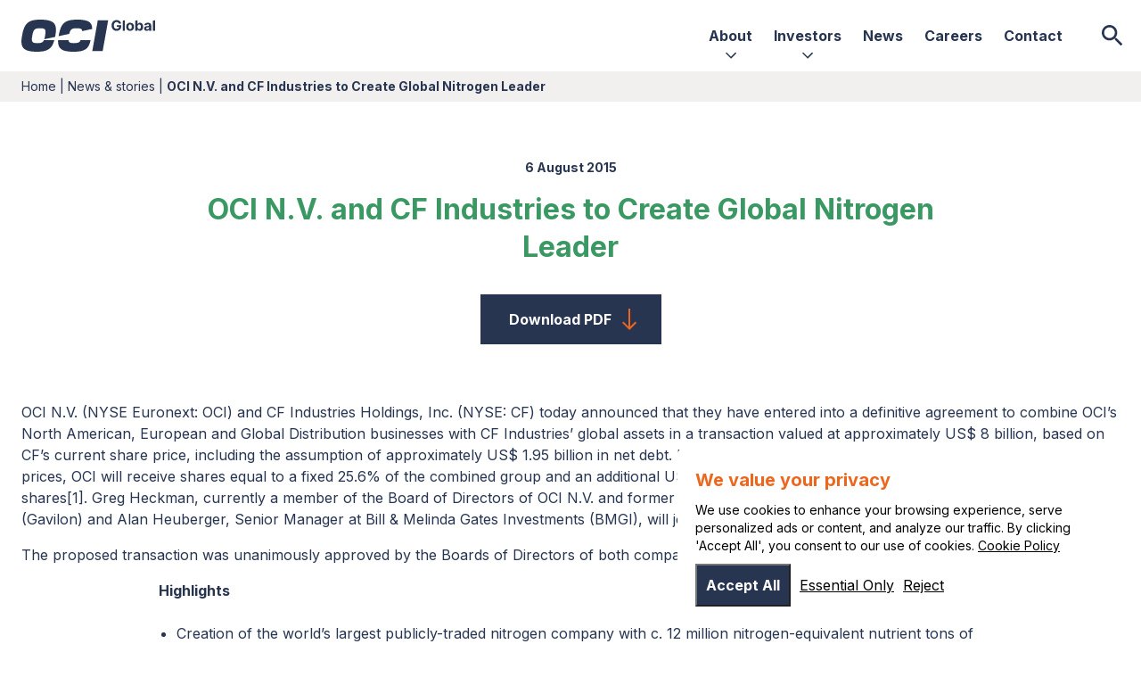

--- FILE ---
content_type: text/html; charset=UTF-8
request_url: https://oci-global.com/news-stories/press-releases/oci-n-v-and-cf-industries-to-create-global-nitrogen-leader/
body_size: 20882
content:

<!doctype html>
<!--[if lt IE 9]><html class="no-js no-svg ie lt-ie9 lt-ie8 lt-ie7" lang="en-US"> <![endif]-->
<!--[if IE 9]><html class="no-js no-svg ie ie9 lt-ie9 lt-ie8" lang="en-US"> <![endif]-->
<!--[if gt IE 9]><!--><html class="no-js no-svg" lang="en-US"> <!--<![endif]-->
<head>
    <meta charset="UTF-8" />
        <link rel="preload" href="https://oci-global.com/wp-content/themes/oci-theme/dist/css/styles2024.css?ver=3" as="style" />
    <link rel="stylesheet" href="https://oci-global.com/wp-content/themes/oci-theme/dist/css/styles2024.css?ver=3" type="text/css" media="screen" />

    <meta http-equiv="Content-Type" content="text/html; charset=UTF-8" />
    <meta http-equiv="X-UA-Compatible" content="IE=edge">
    <meta name="viewport" content="width=device-width, initial-scale=1">
    <link rel="pingback" href="https://oci-global.com/xmlrpc.php" />
    <link rel="profile" href="http://gmpg.org/xfn/11">
    
    <link rel="preconnect" href="https://fonts.googleapis.com">
    <link rel="preconnect" href="https://fonts.gstatic.com" crossorigin>
    <link rel="preload" as="style" href="https://fonts.googleapis.com/css2?family=Inter:wght@300;400;700&display=swap">
    <link href="https://fonts.googleapis.com/css2?family=Inter:wght@300;400;700&display=swap" rel="stylesheet">
    
    <script defer src="/wp-content/themes/oci-theme/dist/js/collapse.cdn.min.js"></script>
    <script defer src="/wp-content/themes/oci-theme/dist/js/intersect.cdn.min.js"></script>
    <script defer src="/wp-content/themes/oci-theme/dist/js/cdn.min.js"></script>

            <link rel="preload" href="/wp-content/themes/oci-theme/dist/css/swiper-bundle.min.css" as="style" />
        <link rel="stylesheet" href="/wp-content/themes/oci-theme/dist/css/swiper-bundle.min.css" type="text/css" media="screen" />
        
                        <link rel="canonical" href="https://oci-global.com/news-stories/press-releases/oci-n-v-and-cf-industries-to-create-global-nitrogen-leader/" />
    
    <meta name='robots' content='index, follow, max-image-preview:large, max-snippet:-1, max-video-preview:-1' />

	<!-- This site is optimized with the Yoast SEO plugin v26.6 - https://yoast.com/wordpress/plugins/seo/ -->
	<title>OCI N.V. and CF Industries to Create Global Nitrogen Leader &#8211; OCI</title>
	<meta property="og:locale" content="en_US" />
	<meta property="og:type" content="article" />
	<meta property="og:title" content="OCI N.V. and CF Industries to Create Global Nitrogen Leader - OCI" />
	<meta property="og:description" content="OCI N.V. (NYSE Euronext: OCI) and CF Industries Holdings, Inc. (NYSE: CF) today announced that they have entered into a definitive agreement to combine OCI’s North American, European and Global Distribution businesses with CF Industries’ global assets in a transaction valued at approximately US$ 8 billion, based on CF’s current share price, including the assumption [&hellip;]" />
	<meta property="og:url" content="https://oci-global.com/news-stories/press-releases/oci-n-v-and-cf-industries-to-create-global-nitrogen-leader/" />
	<meta property="og:site_name" content="OCI" />
	<meta property="article:published_time" content="2022-11-24T17:31:45+00:00" />
	<meta property="article:modified_time" content="2022-11-24T18:18:42+00:00" />
	<meta name="author" content="salad" />
	<meta name="twitter:card" content="summary_large_image" />
	<meta name="twitter:label1" content="Written by" />
	<meta name="twitter:data1" content="salad" />
	<meta name="twitter:label2" content="Est. reading time" />
	<meta name="twitter:data2" content="8 minutes" />
	<script type="application/ld+json" class="yoast-schema-graph">{"@context":"https://schema.org","@graph":[{"@type":"WebPage","@id":"https://oci-global.com/news-stories/press-releases/oci-n-v-and-cf-industries-to-create-global-nitrogen-leader/","url":"https://oci-global.com/news-stories/press-releases/oci-n-v-and-cf-industries-to-create-global-nitrogen-leader/","name":"OCI N.V. and CF Industries to Create Global Nitrogen Leader - OCI","isPartOf":{"@id":"https://oci-global.com/#website"},"datePublished":"2022-11-24T17:31:45+00:00","dateModified":"2022-11-24T18:18:42+00:00","author":{"@id":"https://oci-global.com/#/schema/person/639bcdcad633eac49a6de5c8d7a2f450"},"breadcrumb":{"@id":"https://oci-global.com/news-stories/press-releases/oci-n-v-and-cf-industries-to-create-global-nitrogen-leader/#breadcrumb"},"inLanguage":"en-US","potentialAction":[{"@type":"ReadAction","target":["https://oci-global.com/news-stories/press-releases/oci-n-v-and-cf-industries-to-create-global-nitrogen-leader/"]}]},{"@type":"BreadcrumbList","@id":"https://oci-global.com/news-stories/press-releases/oci-n-v-and-cf-industries-to-create-global-nitrogen-leader/#breadcrumb","itemListElement":[{"@type":"ListItem","position":1,"name":"Home","item":"https://oci-global.com/"},{"@type":"ListItem","position":2,"name":"News &#038; stories","item":"https://oci-global.com/news-stories/"},{"@type":"ListItem","position":3,"name":"OCI N.V. and CF Industries to Create Global Nitrogen Leader"}]},{"@type":"WebSite","@id":"https://oci-global.com/#website","url":"https://oci-global.com/","name":"OCI","description":"Game-changing global producer and distributor of hydrogen based products and solutions","potentialAction":[{"@type":"SearchAction","target":{"@type":"EntryPoint","urlTemplate":"https://oci-global.com/?s={search_term_string}"},"query-input":{"@type":"PropertyValueSpecification","valueRequired":true,"valueName":"search_term_string"}}],"inLanguage":"en-US"},{"@type":"Person","@id":"https://oci-global.com/#/schema/person/639bcdcad633eac49a6de5c8d7a2f450","name":"salad","sameAs":["https://oci-global.com"]}]}</script>
	<!-- / Yoast SEO plugin. -->


<link rel="alternate" type="application/rss+xml" title="OCI &raquo; Feed" href="https://oci-global.com/feed/" />
<link rel="alternate" type="application/rss+xml" title="OCI &raquo; Comments Feed" href="https://oci-global.com/comments/feed/" />
<link rel="alternate" type="application/rss+xml" title="OCI &raquo; OCI N.V. and CF Industries to Create Global Nitrogen Leader Comments Feed" href="https://oci-global.com/news-stories/press-releases/oci-n-v-and-cf-industries-to-create-global-nitrogen-leader/feed/" />
<link rel="alternate" title="oEmbed (JSON)" type="application/json+oembed" href="https://oci-global.com/wp-json/oembed/1.0/embed?url=https%3A%2F%2Foci-global.com%2Fnews-stories%2Fpress-releases%2Foci-n-v-and-cf-industries-to-create-global-nitrogen-leader%2F" />
<link rel="alternate" title="oEmbed (XML)" type="text/xml+oembed" href="https://oci-global.com/wp-json/oembed/1.0/embed?url=https%3A%2F%2Foci-global.com%2Fnews-stories%2Fpress-releases%2Foci-n-v-and-cf-industries-to-create-global-nitrogen-leader%2F&#038;format=xml" />
<style id='wp-img-auto-sizes-contain-inline-css' type='text/css'>
img:is([sizes=auto i],[sizes^="auto," i]){contain-intrinsic-size:3000px 1500px}
/*# sourceURL=wp-img-auto-sizes-contain-inline-css */
</style>
<style id='wp-emoji-styles-inline-css' type='text/css'>

	img.wp-smiley, img.emoji {
		display: inline !important;
		border: none !important;
		box-shadow: none !important;
		height: 1em !important;
		width: 1em !important;
		margin: 0 0.07em !important;
		vertical-align: -0.1em !important;
		background: none !important;
		padding: 0 !important;
	}
/*# sourceURL=wp-emoji-styles-inline-css */
</style>
<style id='wp-block-library-inline-css' type='text/css'>
:root{--wp-block-synced-color:#7a00df;--wp-block-synced-color--rgb:122,0,223;--wp-bound-block-color:var(--wp-block-synced-color);--wp-editor-canvas-background:#ddd;--wp-admin-theme-color:#007cba;--wp-admin-theme-color--rgb:0,124,186;--wp-admin-theme-color-darker-10:#006ba1;--wp-admin-theme-color-darker-10--rgb:0,107,160.5;--wp-admin-theme-color-darker-20:#005a87;--wp-admin-theme-color-darker-20--rgb:0,90,135;--wp-admin-border-width-focus:2px}@media (min-resolution:192dpi){:root{--wp-admin-border-width-focus:1.5px}}.wp-element-button{cursor:pointer}:root .has-very-light-gray-background-color{background-color:#eee}:root .has-very-dark-gray-background-color{background-color:#313131}:root .has-very-light-gray-color{color:#eee}:root .has-very-dark-gray-color{color:#313131}:root .has-vivid-green-cyan-to-vivid-cyan-blue-gradient-background{background:linear-gradient(135deg,#00d084,#0693e3)}:root .has-purple-crush-gradient-background{background:linear-gradient(135deg,#34e2e4,#4721fb 50%,#ab1dfe)}:root .has-hazy-dawn-gradient-background{background:linear-gradient(135deg,#faaca8,#dad0ec)}:root .has-subdued-olive-gradient-background{background:linear-gradient(135deg,#fafae1,#67a671)}:root .has-atomic-cream-gradient-background{background:linear-gradient(135deg,#fdd79a,#004a59)}:root .has-nightshade-gradient-background{background:linear-gradient(135deg,#330968,#31cdcf)}:root .has-midnight-gradient-background{background:linear-gradient(135deg,#020381,#2874fc)}:root{--wp--preset--font-size--normal:16px;--wp--preset--font-size--huge:42px}.has-regular-font-size{font-size:1em}.has-larger-font-size{font-size:2.625em}.has-normal-font-size{font-size:var(--wp--preset--font-size--normal)}.has-huge-font-size{font-size:var(--wp--preset--font-size--huge)}.has-text-align-center{text-align:center}.has-text-align-left{text-align:left}.has-text-align-right{text-align:right}.has-fit-text{white-space:nowrap!important}#end-resizable-editor-section{display:none}.aligncenter{clear:both}.items-justified-left{justify-content:flex-start}.items-justified-center{justify-content:center}.items-justified-right{justify-content:flex-end}.items-justified-space-between{justify-content:space-between}.screen-reader-text{border:0;clip-path:inset(50%);height:1px;margin:-1px;overflow:hidden;padding:0;position:absolute;width:1px;word-wrap:normal!important}.screen-reader-text:focus{background-color:#ddd;clip-path:none;color:#444;display:block;font-size:1em;height:auto;left:5px;line-height:normal;padding:15px 23px 14px;text-decoration:none;top:5px;width:auto;z-index:100000}html :where(.has-border-color){border-style:solid}html :where([style*=border-top-color]){border-top-style:solid}html :where([style*=border-right-color]){border-right-style:solid}html :where([style*=border-bottom-color]){border-bottom-style:solid}html :where([style*=border-left-color]){border-left-style:solid}html :where([style*=border-width]){border-style:solid}html :where([style*=border-top-width]){border-top-style:solid}html :where([style*=border-right-width]){border-right-style:solid}html :where([style*=border-bottom-width]){border-bottom-style:solid}html :where([style*=border-left-width]){border-left-style:solid}html :where(img[class*=wp-image-]){height:auto;max-width:100%}:where(figure){margin:0 0 1em}html :where(.is-position-sticky){--wp-admin--admin-bar--position-offset:var(--wp-admin--admin-bar--height,0px)}@media screen and (max-width:600px){html :where(.is-position-sticky){--wp-admin--admin-bar--position-offset:0px}}

/*# sourceURL=wp-block-library-inline-css */
</style><style id='global-styles-inline-css' type='text/css'>
:root{--wp--preset--aspect-ratio--square: 1;--wp--preset--aspect-ratio--4-3: 4/3;--wp--preset--aspect-ratio--3-4: 3/4;--wp--preset--aspect-ratio--3-2: 3/2;--wp--preset--aspect-ratio--2-3: 2/3;--wp--preset--aspect-ratio--16-9: 16/9;--wp--preset--aspect-ratio--9-16: 9/16;--wp--preset--color--black: #000000;--wp--preset--color--cyan-bluish-gray: #abb8c3;--wp--preset--color--white: #ffffff;--wp--preset--color--pale-pink: #f78da7;--wp--preset--color--vivid-red: #cf2e2e;--wp--preset--color--luminous-vivid-orange: #ff6900;--wp--preset--color--luminous-vivid-amber: #fcb900;--wp--preset--color--light-green-cyan: #7bdcb5;--wp--preset--color--vivid-green-cyan: #00d084;--wp--preset--color--pale-cyan-blue: #8ed1fc;--wp--preset--color--vivid-cyan-blue: #0693e3;--wp--preset--color--vivid-purple: #9b51e0;--wp--preset--gradient--vivid-cyan-blue-to-vivid-purple: linear-gradient(135deg,rgb(6,147,227) 0%,rgb(155,81,224) 100%);--wp--preset--gradient--light-green-cyan-to-vivid-green-cyan: linear-gradient(135deg,rgb(122,220,180) 0%,rgb(0,208,130) 100%);--wp--preset--gradient--luminous-vivid-amber-to-luminous-vivid-orange: linear-gradient(135deg,rgb(252,185,0) 0%,rgb(255,105,0) 100%);--wp--preset--gradient--luminous-vivid-orange-to-vivid-red: linear-gradient(135deg,rgb(255,105,0) 0%,rgb(207,46,46) 100%);--wp--preset--gradient--very-light-gray-to-cyan-bluish-gray: linear-gradient(135deg,rgb(238,238,238) 0%,rgb(169,184,195) 100%);--wp--preset--gradient--cool-to-warm-spectrum: linear-gradient(135deg,rgb(74,234,220) 0%,rgb(151,120,209) 20%,rgb(207,42,186) 40%,rgb(238,44,130) 60%,rgb(251,105,98) 80%,rgb(254,248,76) 100%);--wp--preset--gradient--blush-light-purple: linear-gradient(135deg,rgb(255,206,236) 0%,rgb(152,150,240) 100%);--wp--preset--gradient--blush-bordeaux: linear-gradient(135deg,rgb(254,205,165) 0%,rgb(254,45,45) 50%,rgb(107,0,62) 100%);--wp--preset--gradient--luminous-dusk: linear-gradient(135deg,rgb(255,203,112) 0%,rgb(199,81,192) 50%,rgb(65,88,208) 100%);--wp--preset--gradient--pale-ocean: linear-gradient(135deg,rgb(255,245,203) 0%,rgb(182,227,212) 50%,rgb(51,167,181) 100%);--wp--preset--gradient--electric-grass: linear-gradient(135deg,rgb(202,248,128) 0%,rgb(113,206,126) 100%);--wp--preset--gradient--midnight: linear-gradient(135deg,rgb(2,3,129) 0%,rgb(40,116,252) 100%);--wp--preset--font-size--small: 13px;--wp--preset--font-size--medium: 20px;--wp--preset--font-size--large: 36px;--wp--preset--font-size--x-large: 42px;--wp--preset--spacing--20: 0.44rem;--wp--preset--spacing--30: 0.67rem;--wp--preset--spacing--40: 1rem;--wp--preset--spacing--50: 1.5rem;--wp--preset--spacing--60: 2.25rem;--wp--preset--spacing--70: 3.38rem;--wp--preset--spacing--80: 5.06rem;--wp--preset--shadow--natural: 6px 6px 9px rgba(0, 0, 0, 0.2);--wp--preset--shadow--deep: 12px 12px 50px rgba(0, 0, 0, 0.4);--wp--preset--shadow--sharp: 6px 6px 0px rgba(0, 0, 0, 0.2);--wp--preset--shadow--outlined: 6px 6px 0px -3px rgb(255, 255, 255), 6px 6px rgb(0, 0, 0);--wp--preset--shadow--crisp: 6px 6px 0px rgb(0, 0, 0);}:where(.is-layout-flex){gap: 0.5em;}:where(.is-layout-grid){gap: 0.5em;}body .is-layout-flex{display: flex;}.is-layout-flex{flex-wrap: wrap;align-items: center;}.is-layout-flex > :is(*, div){margin: 0;}body .is-layout-grid{display: grid;}.is-layout-grid > :is(*, div){margin: 0;}:where(.wp-block-columns.is-layout-flex){gap: 2em;}:where(.wp-block-columns.is-layout-grid){gap: 2em;}:where(.wp-block-post-template.is-layout-flex){gap: 1.25em;}:where(.wp-block-post-template.is-layout-grid){gap: 1.25em;}.has-black-color{color: var(--wp--preset--color--black) !important;}.has-cyan-bluish-gray-color{color: var(--wp--preset--color--cyan-bluish-gray) !important;}.has-white-color{color: var(--wp--preset--color--white) !important;}.has-pale-pink-color{color: var(--wp--preset--color--pale-pink) !important;}.has-vivid-red-color{color: var(--wp--preset--color--vivid-red) !important;}.has-luminous-vivid-orange-color{color: var(--wp--preset--color--luminous-vivid-orange) !important;}.has-luminous-vivid-amber-color{color: var(--wp--preset--color--luminous-vivid-amber) !important;}.has-light-green-cyan-color{color: var(--wp--preset--color--light-green-cyan) !important;}.has-vivid-green-cyan-color{color: var(--wp--preset--color--vivid-green-cyan) !important;}.has-pale-cyan-blue-color{color: var(--wp--preset--color--pale-cyan-blue) !important;}.has-vivid-cyan-blue-color{color: var(--wp--preset--color--vivid-cyan-blue) !important;}.has-vivid-purple-color{color: var(--wp--preset--color--vivid-purple) !important;}.has-black-background-color{background-color: var(--wp--preset--color--black) !important;}.has-cyan-bluish-gray-background-color{background-color: var(--wp--preset--color--cyan-bluish-gray) !important;}.has-white-background-color{background-color: var(--wp--preset--color--white) !important;}.has-pale-pink-background-color{background-color: var(--wp--preset--color--pale-pink) !important;}.has-vivid-red-background-color{background-color: var(--wp--preset--color--vivid-red) !important;}.has-luminous-vivid-orange-background-color{background-color: var(--wp--preset--color--luminous-vivid-orange) !important;}.has-luminous-vivid-amber-background-color{background-color: var(--wp--preset--color--luminous-vivid-amber) !important;}.has-light-green-cyan-background-color{background-color: var(--wp--preset--color--light-green-cyan) !important;}.has-vivid-green-cyan-background-color{background-color: var(--wp--preset--color--vivid-green-cyan) !important;}.has-pale-cyan-blue-background-color{background-color: var(--wp--preset--color--pale-cyan-blue) !important;}.has-vivid-cyan-blue-background-color{background-color: var(--wp--preset--color--vivid-cyan-blue) !important;}.has-vivid-purple-background-color{background-color: var(--wp--preset--color--vivid-purple) !important;}.has-black-border-color{border-color: var(--wp--preset--color--black) !important;}.has-cyan-bluish-gray-border-color{border-color: var(--wp--preset--color--cyan-bluish-gray) !important;}.has-white-border-color{border-color: var(--wp--preset--color--white) !important;}.has-pale-pink-border-color{border-color: var(--wp--preset--color--pale-pink) !important;}.has-vivid-red-border-color{border-color: var(--wp--preset--color--vivid-red) !important;}.has-luminous-vivid-orange-border-color{border-color: var(--wp--preset--color--luminous-vivid-orange) !important;}.has-luminous-vivid-amber-border-color{border-color: var(--wp--preset--color--luminous-vivid-amber) !important;}.has-light-green-cyan-border-color{border-color: var(--wp--preset--color--light-green-cyan) !important;}.has-vivid-green-cyan-border-color{border-color: var(--wp--preset--color--vivid-green-cyan) !important;}.has-pale-cyan-blue-border-color{border-color: var(--wp--preset--color--pale-cyan-blue) !important;}.has-vivid-cyan-blue-border-color{border-color: var(--wp--preset--color--vivid-cyan-blue) !important;}.has-vivid-purple-border-color{border-color: var(--wp--preset--color--vivid-purple) !important;}.has-vivid-cyan-blue-to-vivid-purple-gradient-background{background: var(--wp--preset--gradient--vivid-cyan-blue-to-vivid-purple) !important;}.has-light-green-cyan-to-vivid-green-cyan-gradient-background{background: var(--wp--preset--gradient--light-green-cyan-to-vivid-green-cyan) !important;}.has-luminous-vivid-amber-to-luminous-vivid-orange-gradient-background{background: var(--wp--preset--gradient--luminous-vivid-amber-to-luminous-vivid-orange) !important;}.has-luminous-vivid-orange-to-vivid-red-gradient-background{background: var(--wp--preset--gradient--luminous-vivid-orange-to-vivid-red) !important;}.has-very-light-gray-to-cyan-bluish-gray-gradient-background{background: var(--wp--preset--gradient--very-light-gray-to-cyan-bluish-gray) !important;}.has-cool-to-warm-spectrum-gradient-background{background: var(--wp--preset--gradient--cool-to-warm-spectrum) !important;}.has-blush-light-purple-gradient-background{background: var(--wp--preset--gradient--blush-light-purple) !important;}.has-blush-bordeaux-gradient-background{background: var(--wp--preset--gradient--blush-bordeaux) !important;}.has-luminous-dusk-gradient-background{background: var(--wp--preset--gradient--luminous-dusk) !important;}.has-pale-ocean-gradient-background{background: var(--wp--preset--gradient--pale-ocean) !important;}.has-electric-grass-gradient-background{background: var(--wp--preset--gradient--electric-grass) !important;}.has-midnight-gradient-background{background: var(--wp--preset--gradient--midnight) !important;}.has-small-font-size{font-size: var(--wp--preset--font-size--small) !important;}.has-medium-font-size{font-size: var(--wp--preset--font-size--medium) !important;}.has-large-font-size{font-size: var(--wp--preset--font-size--large) !important;}.has-x-large-font-size{font-size: var(--wp--preset--font-size--x-large) !important;}
/*# sourceURL=global-styles-inline-css */
</style>

<style id='classic-theme-styles-inline-css' type='text/css'>
/*! This file is auto-generated */
.wp-block-button__link{color:#fff;background-color:#32373c;border-radius:9999px;box-shadow:none;text-decoration:none;padding:calc(.667em + 2px) calc(1.333em + 2px);font-size:1.125em}.wp-block-file__button{background:#32373c;color:#fff;text-decoration:none}
/*# sourceURL=/wp-includes/css/classic-themes.min.css */
</style>
<link rel='stylesheet' id='wpm-main-css' href='//oci-global.com/wp-content/plugins/oci-multilang/assets/styles/main.min.css?ver=2.4.1' type='text/css' media='all' />
<link rel='stylesheet' id='ivory-search-styles-css' href='https://oci-global.com/wp-content/plugins/add-search-to-menu-premium/public/css/ivory-search.min.css?ver=5.5.6' type='text/css' media='all' />
<script type="text/javascript" src="https://oci-global.com/wp-includes/js/jquery/jquery.min.js?ver=3.7.1" id="jquery-core-js"></script>
<script type="text/javascript" defer src="https://oci-global.com/wp-includes/js/jquery/jquery-migrate.min.js?ver=3.4.1" id="jquery-migrate-js"></script>
<link rel="https://api.w.org/" href="https://oci-global.com/wp-json/" /><link rel="alternate" title="JSON" type="application/json" href="https://oci-global.com/wp-json/wp/v2/posts/443" /><link rel="EditURI" type="application/rsd+xml" title="RSD" href="https://oci-global.com/xmlrpc.php?rsd" />
<link rel='shortlink' href='https://oci-global.com/?p=443' />
<link rel="alternate" href="https://oci-global.com/news-stories/press-releases/oci-n-v-and-cf-industries-to-create-global-nitrogen-leader/" hreflang="en" /><link rel="alternate" href="https://oci-global.com/fr/news-stories/press-releases/oci-n-v-and-cf-industries-to-create-global-nitrogen-leader/" hreflang="fr" /><link rel="alternate" href="https://oci-global.com/de/news-stories/press-releases/oci-n-v-and-cf-industries-to-create-global-nitrogen-leader/" hreflang="de" /><link rel="alternate" href="https://oci-global.com/nl/news-stories/press-releases/oci-n-v-and-cf-industries-to-create-global-nitrogen-leader/" hreflang="nl" /><link rel="icon" href="https://oci-global.com/wp-content/uploads/2023/01/cropped-Favicon-1-32x32.png" sizes="32x32" />
<link rel="icon" href="https://oci-global.com/wp-content/uploads/2023/01/cropped-Favicon-1-192x192.png" sizes="192x192" />
<link rel="apple-touch-icon" href="https://oci-global.com/wp-content/uploads/2023/01/cropped-Favicon-1-180x180.png" />
<meta name="msapplication-TileImage" content="https://oci-global.com/wp-content/uploads/2023/01/cropped-Favicon-1-270x270.png" />
		<style type="text/css" id="wp-custom-css">
			.filter--wever-iowa,{
	display:none;
}

.menu-item.has-children {
	border: none!important;
}		</style>
							<!-- Google Tag Manager -->
		<script>(function(w,d,s,l,i){w[l]=w[l]||[];w[l].push({'gtm.start':
		new Date().getTime(),event:'gtm.js'});var f=d.getElementsByTagName(s)[0],
		j=d.createElement(s),dl=l!='dataLayer'?'&l='+l:'';j.async=true;j.src=
		'https://www.googletagmanager.com/gtm.js?id='+i+dl;f.parentNode.insertBefore(j,f);
		})(window,document,'script','dataLayer','GTM-MBT3XJS');</script>
		<!-- End Google Tag Manager -->
		<!-- Google Tag Manager (noscript) -->
		<noscript><iframe src="https://www.googletagmanager.com/ns.html?id=GTM-MBT3XJS"
		height="0" width="0" style="display:none;visibility:hidden"></iframe></noscript>
		<!-- End Google Tag Manager (noscript) -->
	
			<script type="text/javascript" src="/wp-content/themes/oci-theme/dist/js/swiper-bundle.min.js?ver=1.0.6" id="swiper-js"></script>
		</head>

	<body 
		class="wp-singular post-template-default single single-post postid-443 single-format-standard wp-theme-oci-theme language-en oci-theme text-xl scroll-top " 
		data-template="base.twig" 
		x-data="{
			isLanguageEN: document.body.classList.contains('language-en'),
			isLanguageDE: document.body.classList.contains('language-de'),
			isLanguageNL: document.body.classList.contains('language-nl'), 
			mobileMenuOpen: false,
			formOpen: false,
			investorOpen: false,
		}" 

		:class="{ 'overflow-hidden': mobileMenuOpen === true, 'overflow-hidden': formOpen === true, 'overflow-hidden': investorOpen === true }" 
	>
		


				<header class="navbar" :class="atTop ? '':'not-at-top'" x-data="{ atTop: true, openMenu: false, languageMenu : false }" @scroll.window="atTop = window.pageYOffset > 150 ? false : true ">
    <div class="navbar--inner">
                <a id="navbar--logo" href="/">
            <svg  width="164" height="40" viewBox="0 0 164 40" xmlns="http://www.w3.org/2000/svg">
                <path d="M27.5985 25.632L40.4163 25.612C37.5597 36.34 32.1215 40 19.317 40C2.66594 40 -1.88907 35.284 0.659282 20.8667L0.984831 19.132C3.53319 4.66133 8.52316 0 23.0034 0C39.7078 0 44.3189 4.66133 41.7692 19.1333L41.4437 20.868C41.4036 21.0907 41.3636 21.312 41.3236 21.5307L28.0681 24.4147C28.4524 23.2547 28.7713 21.8387 29.0781 20.108V19.8907C30.4337 12.248 29.4037 10.7307 22.8407 10.7307C16.2776 10.7307 14.7046 12.248 13.349 19.8907V20.108C11.9935 27.7507 13.0782 29.3227 19.5865 29.3227C24.0988 29.3227 26.2523 28.58 27.5971 25.632H27.5985ZM67.657 10.732C73.0273 10.732 74.4615 11.7547 74.4909 14.3133L86.8391 11.6267C86.8751 2.864 81.741 0.00133333 68.3628 0.00133333C53.2315 0.00133333 48.4576 4.66267 45.9093 19.1347L45.6358 20.5933L58.7031 17.7493C60.012 11.96 61.9092 10.732 67.6584 10.732H67.657ZM72.5963 25.5613C71.625 28.1813 69.7104 29.3227 64.4029 29.3227C59.9799 29.3227 58.096 28.5707 57.8025 25.584L44.9967 25.604C44.3509 36.3373 49.7919 40 63.6984 40C77.605 40 82.5416 36.9813 84.9125 25.5413L72.5976 25.5613H72.5963ZM92.5375 7.53333L88.3614 31.1107C87.765 34.5253 87.3848 36.9107 86.8978 39.2413H99.6969C100.077 36.856 100.511 34.472 101.107 31.0573L105.283 7.42533C105.717 4.76933 106.097 2.764 106.476 0.758667H93.677C93.4061 2.764 93.0259 4.824 92.5375 7.53333ZM124.248 13.7787H126.958V0.758667L124.248 1.348V13.78V13.7787ZM116.958 8.88267H119.753C119.741 9.40267 119.627 9.85733 119.405 10.2427C119.17 10.6493 118.83 10.964 118.387 11.1867C117.944 11.4093 117.41 11.52 116.787 11.52C116.1 11.52 115.503 11.3533 114.999 11.0213C114.495 10.688 114.104 10.204 113.829 9.568C113.553 8.932 113.415 8.16133 113.415 7.25333C113.415 6.34533 113.555 5.57867 113.836 4.948C114.116 4.31867 114.507 3.83867 115.01 3.508C115.513 3.17733 116.097 3.012 116.763 3.012C117.119 3.012 117.445 3.056 117.74 3.14533C118.034 3.23467 118.297 3.36267 118.528 3.53067C118.759 3.69867 118.955 3.90133 119.116 4.14133C119.278 4.38133 119.403 4.65467 119.491 4.964H122.291C122.201 4.32 122 3.72933 121.686 3.19333C121.373 2.65733 120.968 2.19467 120.475 1.804C119.981 1.41467 119.415 1.112 118.779 0.897333C118.143 0.684 117.455 0.576 116.718 0.576C115.857 0.576 115.056 0.726667 114.319 1.028C113.581 1.32933 112.934 1.768 112.379 2.344C111.822 2.92 111.391 3.62267 111.084 4.452C110.776 5.28133 110.623 6.22267 110.623 7.27867C110.623 8.652 110.88 9.83733 111.395 10.836C111.91 11.8347 112.631 12.604 113.555 13.144C114.48 13.684 115.553 13.9547 116.775 13.9547C117.869 13.9547 118.84 13.7333 119.689 13.2907C120.537 12.848 121.203 12.216 121.686 11.396C122.169 10.576 122.412 9.59333 122.412 8.44933V6.80933H116.96V8.88133L116.958 8.88267ZM161.174 13.7787H163.883V0.758667L161.174 1.348V13.78V13.7787ZM147.351 4.44267C146.749 4.072 146.092 3.88667 145.379 3.88667C144.832 3.88667 144.375 3.97867 144.008 4.16267C143.641 4.34667 143.343 4.576 143.116 4.84933C142.89 5.12267 142.716 5.39067 142.597 5.65333H142.515V0.758667L139.805 1.348V13.78H142.477V12.216H142.599C142.721 12.4867 142.9 12.756 143.132 13.02C143.366 13.2853 143.666 13.504 144.033 13.6787C144.4 13.852 144.847 13.94 145.373 13.94C146.114 13.94 146.786 13.748 147.386 13.364C147.986 12.98 148.461 12.4147 148.811 11.6667C149.16 10.9187 149.335 10 149.335 8.91067C149.335 7.82133 149.155 6.86 148.795 6.116C148.435 5.372 147.953 4.81467 147.351 4.444V4.44267ZM146.331 10.4C146.172 10.8347 145.94 11.1733 145.634 11.4173C145.329 11.6613 144.955 11.7827 144.515 11.7827C144.074 11.7827 143.706 11.6627 143.402 11.424C143.096 11.184 142.863 10.848 142.703 10.416C142.541 9.984 142.461 9.47733 142.461 8.896C142.461 8.31467 142.541 7.81067 142.703 7.38267C142.864 6.95467 143.096 6.624 143.399 6.39067C143.702 6.15733 144.074 6.04133 144.516 6.04133C144.958 6.04133 145.337 6.16267 145.642 6.404C145.948 6.64533 146.178 6.98 146.336 7.408C146.493 7.836 146.571 8.332 146.571 8.896C146.571 9.46 146.491 9.96533 146.332 10.4H146.331ZM157.99 4.668C157.602 4.40133 157.159 4.204 156.661 4.07733C156.162 3.95067 155.642 3.88667 155.099 3.88667C154.318 3.88667 153.633 4.004 153.042 4.24C152.449 4.47467 151.968 4.81067 151.594 5.244C151.22 5.67867 150.971 6.192 150.843 6.78533L153.35 6.98933C153.443 6.66667 153.634 6.39867 153.922 6.18533C154.21 5.972 154.599 5.864 155.087 5.864C155.549 5.864 155.906 5.97467 156.158 6.19467C156.411 6.41467 156.537 6.72667 156.537 7.12933V7.168C156.537 7.376 156.459 7.532 156.302 7.63867C156.146 7.74533 155.893 7.824 155.546 7.87733C155.198 7.93067 154.74 7.98667 154.172 8.04533C153.689 8.092 153.227 8.172 152.788 8.28667C152.349 8.40133 151.958 8.57067 151.614 8.796C151.27 9.02133 150.999 9.31733 150.8 9.68667C150.601 10.056 150.501 10.5107 150.501 11.0533C150.501 11.6973 150.643 12.2347 150.924 12.6653C151.206 13.096 151.591 13.42 152.078 13.6387C152.565 13.8573 153.122 13.9667 153.745 13.9667C154.228 13.9667 154.655 13.9013 155.023 13.7733C155.391 13.644 155.707 13.464 155.97 13.2333C156.233 13.0027 156.443 12.7347 156.6 12.4293H156.676V13.784H159.246V7.19333C159.246 6.61333 159.134 6.11333 158.908 5.696C158.683 5.27867 158.377 4.936 157.989 4.66933L157.99 4.668ZM156.556 10.288C156.556 10.6307 156.469 10.9387 156.294 11.2093C156.121 11.48 155.881 11.696 155.575 11.8547C155.27 12.0133 154.918 12.0933 154.519 12.0933C154.12 12.0933 153.761 11.9973 153.491 11.804C153.222 11.6107 153.087 11.3307 153.087 10.9613C153.087 10.7067 153.152 10.4947 153.284 10.3227C153.417 10.1507 153.601 10.0147 153.838 9.912C154.076 9.81067 154.353 9.736 154.672 9.68933C154.82 9.668 154.986 9.644 155.168 9.616C155.351 9.588 155.533 9.55733 155.715 9.52C155.898 9.484 156.062 9.444 156.209 9.39867C156.356 9.35467 156.471 9.304 156.556 9.24933V10.2853V10.288ZM135.917 4.51867C135.198 4.09733 134.344 3.88667 133.357 3.88667C132.369 3.88667 131.515 4.09733 130.796 4.51867C130.077 4.94 129.522 5.52933 129.132 6.28667C128.742 7.04267 128.547 7.92533 128.547 8.93467C128.547 9.944 128.742 10.8133 129.132 11.5707C129.522 12.3267 130.077 12.916 130.796 13.3387C131.515 13.76 132.369 13.9707 133.357 13.9707C134.344 13.9707 135.198 13.76 135.917 13.3387C136.636 12.9173 137.19 12.328 137.581 11.5707C137.97 10.8147 138.166 9.936 138.166 8.93467C138.166 7.93333 137.972 7.04267 137.581 6.28667C137.19 5.53067 136.636 4.94133 135.917 4.51867ZM135.179 10.4347C135.024 10.88 134.796 11.2307 134.495 11.4867C134.193 11.7427 133.818 11.8707 133.369 11.8707C132.919 11.8707 132.535 11.7427 132.227 11.4867C131.918 11.2307 131.687 10.88 131.533 10.4347C131.378 9.98933 131.301 9.48267 131.301 8.91467C131.301 8.34667 131.378 7.84 131.533 7.39467C131.687 6.94933 131.918 6.59733 132.227 6.33867C132.533 6.08 132.915 5.95067 133.369 5.95067C133.822 5.95067 134.193 6.08 134.495 6.33867C134.796 6.59733 135.024 6.94933 135.179 7.39467C135.334 7.84 135.411 8.34667 135.411 8.91467C135.411 9.48267 135.334 9.98933 135.179 10.4347Z"/>
            </svg>	        
        </a>

                <nav id="navbar--menu">

                        <div class="main-menu" >

                                <button class="menu-item has-children " x-data="{ level2: false , sub: null}">
                    <span>About</span>
                    <svg class="" width="16" height="16" viewBox="0 0 16 16"  xmlns="http://www.w3.org/2000/svg">
                        <path d="M16 5L14.59 3.59L8 10.17L1.41 3.59L0 5L8 13L16 5Z" />
                    </svg>
                    
                    <div class="sub-menu">
                        <div class="sub-menu--inner">
                            <div class="sub-menu--level-1">
        <a class="sub-menu-item " href="/about/our-leadership/"><span>Our leadership</span></a>
    <a class="sub-menu-item " href="/about/corporate-governance/"><span>Corporate governance</span></a>
    <a class="sub-menu-item " href="/product-safety/ "><span>Product and safety information</span></a>                            
</div>
 
                        </div>
                    </div>
                </button>

                                
                                
                                <button class="menu-item has-children" x-data="{ level2: false , sub: null}">
                    <span>Investors</span>
                    <svg class="" width="16" height="16" viewBox="0 0 16 16"  xmlns="http://www.w3.org/2000/svg">
                        <path d="M16 5L14.59 3.59L8 10.17L1.41 3.59L0 5L8 13L16 5Z" />
                    </svg>

                    <div class="sub-menu">
                        <div class="sub-menu--inner">
                            <div class="sub-menu--level-1">
           
    <a class="sub-menu-item " href="/results-and-presentations/" ><span>Results, reports, presentations</span></a>
    <a class="sub-menu-item " href="/shareholder-center"><span>Shareholder center</span></a>
    <a class="sub-menu-item " href="/strategic-combination"><span>Strategic combination</span></a>
       
        
        
    </div> 
                        </div>
                    </div>                    

                </button>

                                <a href="/news-stories/" class="menu-item menu-item-active"><span>News</span></a>

                                                                <a href="/jobs/" class="menu-item"><span>Careers</span></a>

                                <a href="/contact/" class="menu-item "><span>Contact</span></a>
            </div>
      
        </nav>

                <div id="navbar--icon-menu">
                        <a id="navbar--search-btn" class="navbar--btn" href="/search/">
                <svg class="fill-deep-blue" focusable="false" aria-label="Search" xmlns="http://www.w3.org/2000/svg" viewBox="0 0 24 24" width="24px"><path d="M15.5 14h-.79l-.28-.27C15.41 12.59 16 11.11 16 9.5 16 5.91 13.09 3 9.5 3S3 5.91 3 9.5 5.91 16 9.5 16c1.61 0 3.09-.59 4.23-1.57l.27.28v.79l5 4.99L20.49 19l-4.99-5zm-6 0C7.01 14 5 11.99 5 9.5S7.01 5 9.5 5 14 7.01 14 9.5 11.99 14 9.5 14z"></path></svg>
            </a>
            

            
            
            
            

         
                        <button id="navbar--menu-btn" class="navbar--btn" :class="openMenu ? 'menu--close' : '';" @click="openMenu = ! openMenu; ; languageMenu = false;">
                <span></span>
            </button>
        </div>

    </div>
        <nav id="navbar--mobile-menu" x-cloak x-show="openMenu" x-transition  :class="openMenu ? 'open' : '';">
    <div class="navbar--mobile-menu-inner">

        <div id="menu-wrapper" class="w-full transition-all overflow-x-initial relative p-4" x-data="{view : null, level1 : true , level2 : false , level3 : false}">
            
            <div id="menu-tier-1" class="menu-tier w-full bg-hot-orange absolute top-0" :class="level1 ? 'active' : '';">
                <div class="menu-container h-auto bg-light-grey">
                    <div class="w-full flex flex-col py-4">
                        <div class="menu-item " @click="if (view === 'about') { level1 = true; level2 = false; } else { level1 = false; level2 = true; view = 'about'; }">
                            <span>About</span>
                            <svg class="fill-hot-orange transform -rotate-90 ml-2" width="16" height="16" viewBox="0 0 16 16"  xmlns="http://www.w3.org/2000/svg">
                                <path d="M16 5L14.59 3.59L8 10.17L1.41 3.59L0 5L8 13L16 5Z" />
                            </svg>
                        </div>
                                                                        <div class="menu-item"  @click="if (view === 'investors') { level1 = true; level2 = false;  } else { level1 = false; level2 = true; view = 'investors'; }">
                            <span>Investors</span>
                            <svg class="fill-hot-orange transform -rotate-90 ml-2" width="16" height="16" viewBox="0 0 16 16"  xmlns="http://www.w3.org/2000/svg">
                                <path d="M16 5L14.59 3.59L8 10.17L1.41 3.59L0 5L8 13L16 5Z" />
                            </svg>                        
                        </div>

                        <a href="/news-stories/" class="menu-item menu-item-active"><span>News</span></a>
                        <a href="/jobs/" class="menu-item menu-item-active"><span>Careers</span></a>
                                                                        <a href="/contact/" class="menu-item "><span>Contact</span></a>
                    </div>
                </div>
            </div>

            <div id="menu-tier-2"  class="menu-tier w-full bg-light-grey h-auto absolute top-0 py-4" :class="[level2 ? 'active' : '', level3 ? 'tier-3-active' : '']">
                <button class="back-btn" @click="level1 = true , level2 = false , view = null">
                    <svg class="" width="16" height="16" viewBox="0 0 16 16"  xmlns="http://www.w3.org/2000/svg">
                        <path d="M16 5L14.59 3.59L8 10.17L1.41 3.59L0 5L8 13L16 5Z" />
                    </svg> 
                    <span>Back</span>                
                </button>
                <div class="" >

                                        <div class="flex flex-col" x-show="view === 'about'">
                                                <a class="menu-item " href="/about/our-leadership/"><span>Our leadership</span></a>
                        <a class="menu-item " href="/about/corporate-governance/"><span>Corporate governance</span></a>
                        <a class="menu-item " href="/product-safety/ "><span>Product and safety information</span></a>                                  
                    </div>



                                        <div class="flex flex-col" x-show="view === 'investors'">
                        <a class="menu-item " href="/results-and-presentations/"><span>Results, reports, presentations</span></a>
                        <a class="menu-item " href="/shareholder-center/"><span>Shareholder center</span></a>                          
                        <a class="menu-item " href="/strategic-combination/"><span>Strategic combination</span></a>
                                                
                                                
                                                
                                                
                                                
                                            </div>


                                        <div class="flex flex-col" x-show="view === 'careers'">
                        
                        <a class="menu-item " href="/careers/"><span>Careers</span></a> 
                        
                        <div class="menu-item"  @click="if (view === 'career-pathways') { level2 = true; level3 = false; } else { level2 = false; level3 = true; view = 'career-pathways'; }">
                            <span>Career Pathways</span>
                            <svg class="fill-hot-orange transform -rotate-90 ml-2" width="16" height="16" viewBox="0 0 16 16"  xmlns="http://www.w3.org/2000/svg">
                                <path d="M16 5L14.59 3.59L8 10.17L1.41 3.59L0 5L8 13L16 5Z" />
                            </svg>                          
                        </div>

                        <a class="menu-item " href="/careers/experienced-hires/"><span>Experienced hires</span></a>
    
                        <a class="menu-item " href="/careers/entry-level-careers/"><span>Entry level careers</span></a>
    
                        <a class="menu-item " href="/careers/why-join-oci/"><span>Why join OCI?</span></a>
    
                        <a class="menu-item " href="/careers/diversity-inclusion/"><span>Diversity & Inclusion</span></a>
    
                        <a class="menu-item " href="/careers/locations/"><span>OCI around the globe</span></a>
    
                        <a class="menu-item " href="/careers/our-recruitment-process/"><span>Our recruitment process</span></a>
                        
                        <a class="menu-item " href="/jobs/"><span>View jobs</span></a>
                    </div>                                        

                </div>

            </div>

            <div id="menu-tier-3"  class="menu-tier w-full bg-light-grey h-auto absolute top-0 py-4" :class="level3 ? 'active' : '';">

                                        <div class="flex flex-col" x-show="view === 'agriculture'">
                        <button class="back-btn" @click="if (view === 'products') { level2 = false; level3 = true; } else { level2 = true; level3 = false; view = 'products'; }">
                            <svg class="" width="16" height="16" viewBox="0 0 16 16"  xmlns="http://www.w3.org/2000/svg">
                                <path d="M16 5L14.59 3.59L8 10.17L1.41 3.59L0 5L8 13L16 5Z" />
                            </svg>                         
                            <span>Products & Solutions</span>    
                        </button>
                        <a class="menu-item " href="/products-solutions/agricultural/"><span>Agriculture solutions</span></a>
                        <a class="menu-item " href="/products-solutions/agricultural/product-portfolio/"><span>Our agriculture products</span></a>
                        <a class="menu-item " href="/products-solutions/agricultural/fertilizers-agronomy/"><span>Fertilizers and agronomy</span></a>  
                    </div> 


                                        <div class="flex flex-col" x-show="view === 'methanol'">
                        <button class="back-btn" @click="if (view === 'products') { level2 = false; level3 = true; } else { level2 = true; level3 = false; view = 'products'; }">
                            <svg class="" width="16" height="16" viewBox="0 0 16 16"  xmlns="http://www.w3.org/2000/svg">
                                <path d="M16 5L14.59 3.59L8 10.17L1.41 3.59L0 5L8 13L16 5Z" />
                            </svg>                         
                            <span>Products & Solutions</span>    
                        </button>
                        <a class="menu-item " href="/products-solutions/methanol/"><span>Methanol & Fuels</span></a>
                        <a class="menu-item " href="/products-solutions/methanol/product-portfolio/"><span>Product portfolio</span></a>
                        <a class="menu-item " href="/products-solutions/methanol/hyfuels/"><span>HyFuels</span> </a>
                                            </div> 


                                        <div class="flex flex-col" x-show="view === 'decarbonizing'">
                        <button class="back-btn" @click="if (view === 'sustainability') { level2 = false; level3 = true; } else { level2 = true; level3 = false; view = 'sustainability'; }">
                            <svg class="" width="16" height="16" viewBox="0 0 16 16"  xmlns="http://www.w3.org/2000/svg">
                                <path d="M16 5L14.59 3.59L8 10.17L1.41 3.59L0 5L8 13L16 5Z" />
                            </svg>                         
                            <span>Sustainability</span>    
                        </button>
                        <a class="menu-item " href="/sustainability/decarbonizing-our-sites/"><span>Decarbonizing our sites</span></a>
                        <a class="menu-item " href="/sustainability/water-stewardship/"><span>Water stewardship</span></a>
                        <a class="menu-item " href="/sustainability/resource-use-circular-economy/"><span>Resource use and circular economy</span></a> 
                    </div> 


                                        <div class="flex flex-col" x-show="view === 'cleaner-products'">
                        <button class="back-btn" @click="if (view === 'sustainability') { level2 = false; level3 = true; } else { level2 = true; level3 = false; view = 'sustainability'; }">
                            <svg class="" width="16" height="16" viewBox="0 0 16 16"  xmlns="http://www.w3.org/2000/svg">
                                <path d="M16 5L14.59 3.59L8 10.17L1.41 3.59L0 5L8 13L16 5Z" />
                            </svg>                         
                            <span>Sustainability</span>    
                        </button>
                        <a class="menu-item " href="/sustainability/cleaner-products/"><span>Cleaner products</span></a>
                        <a class="menu-item " href="/sustainability/product-stewardship/"><span>Product stewardship</span></a>  
                    </div> 


                                        <div class="flex flex-col" x-show="view === 'cleaner-fuels'">
                        <button class="back-btn" @click="if (view === 'sustainability') { level2 = false; level3 = true; } else { level2 = true; level3 = false; view = 'sustainability'; }">
                            <svg class="" width="16" height="16" viewBox="0 0 16 16"  xmlns="http://www.w3.org/2000/svg">
                                <path d="M16 5L14.59 3.59L8 10.17L1.41 3.59L0 5L8 13L16 5Z" />
                            </svg>                         
                            <span>Sustainability</span>    
                        </button>
                        <a class="menu-item " href="/products-solutions/methanol/hyfuels/"><span>Cleaner fuels</span></a>
                        <a class="menu-item " href="/sustainability/innovation-and-technology/"><span>Sustainable innovation and technology</span></a> 
                    </div> 


                                        <div class="flex flex-col" x-show="view === 'our-people'">
                        <button class="back-btn" @click="if (view === 'sustainability') { level2 = false; level3 = true; } else { level2 = true; level3 = false; view = 'sustainability'; }">
                            <svg class="" width="16" height="16" viewBox="0 0 16 16"  xmlns="http://www.w3.org/2000/svg">
                                <path d="M16 5L14.59 3.59L8 10.17L1.41 3.59L0 5L8 13L16 5Z" />
                            </svg>                         
                            <span>Sustainability</span>    
                        </button>
                        <a class="menu-item " href="/sustainability/our-people/"><span>Our people</span></a>
                        <a class="menu-item " href="/sustainability/local-community-engagement/"><span>Local community engagement</span></a>
                    </div>                                         


                                        <div class="flex flex-col" x-show="view === 'career-pathways'">
                        <button class="back-btn" @click="if (view === 'careers') { level2 = false; level3 = true; } else { level2 = true; level3 = false; view = 'careers'; }">
                            <svg class="" width="16" height="16" viewBox="0 0 16 16"  xmlns="http://www.w3.org/2000/svg">
                                <path d="M16 5L14.59 3.59L8 10.17L1.41 3.59L0 5L8 13L16 5Z" />
                            </svg>                         
                            <span>Careers</span>    
                        </button>
                        <a class="menu-item " href="/careers/operations-careers/"><span>Operations careers</span></a>
                        <a class="menu-item " href="/careers/engineering-careers/"><span>Engineering careers</span></a>
                        <a class="menu-item " href="/careers/corporate-careers/"><span>Corporate careers</span></a> 
                    </div> 


            </div>

        </div>
    </div>
</nav>
    
</header>






		<section id="content" role="main" class="content-wrapper">
			<div class="wrapper ">
				
				<section class="breadcrumbs--section">
    <div class="flex w-full px-6 items-center gap-6">
        <p id="breadcrumbs"><span><span><a href="https://oci-global.com/">Home</a></span> | <span><a href="https://oci-global.com/news-stories/">News &#038; stories</a></span> | <span class="breadcrumb_last" aria-current="page">OCI N.V. and CF Industries to Create Global Nitrogen Leader</span></span></p>
    </div>
</section>	
		<section class="w-full relative py-16 text-center">
		<div class="container">

			<div class="w-full mx-auto">

				<span class="mb-4 detail block">6 August 2015</span>
				<h1 class="w-full lg:w-3/4 mx-auto block h5 md:h4 text-emerald-green">OCI N.V. and CF Industries to Create Global Nitrogen Leader</h1>

																			<a class="btn--download--pdf" href="/media/1505/oci-cf-announcement-final-1.pdf" target="_blank" rel="noopener">
							<span>
															Download PDF
													
							</span>
							<div class="arrow-wrap ml-2">
								<svg class="transform rotate-90 fill-hot-orange" width="24" height="16" viewBox="0 0 24 16"  xmlns="http://www.w3.org/2000/svg">
									<path d="M24 8L16 16L14.59 14.59L20.18 9H0V7H20.17L14.59 1.41L16 0L24 8Z" />
								</svg>
								<svg class="transform rotate-90 fill-hot-orange" width="24" height="16" viewBox="0 0 24 16"  xmlns="http://www.w3.org/2000/svg">
									<path d="M24 8L16 16L14.59 14.59L20.18 9H0V7H20.17L14.59 1.41L16 0L24 8Z" />
								</svg>                                      
							</div>
						</a>			
									
															
				


			</div>
				
		</div>
	</section>

		<section class="post-content pb-[80px] lg:pb-[120px]">
		<div class="container">
				<div>
<p style="text-align: left">OCI N.V. (NYSE Euronext: OCI) and CF Industries Holdings, Inc. (NYSE: CF) today announced that they have entered into a definitive agreement to combine OCI’s North American, European and Global Distribution businesses with CF Industries’ global assets in a transaction valued at approximately US$ 8 billion, based on CF’s current share price, including the assumption of approximately US$ 1.95 billion in net debt. Upon completion of the transaction and based on current share prices, OCI will receive shares equal to a fixed 25.6% of the combined group and an additional US$ 1,218 million of consideration to be paid in a mix of cash and shares<a title="">[1]</a>. Greg Heckman, currently a member of the Board of Directors of OCI N.V. and former President and Chief Executive Officer of The Gavilon Group, LLC (Gavilon) and Alan Heuberger, Senior Manager at Bill &amp; Melinda Gates Investments (BMGI), will join the Board of Directors of the combined entity.</p>
<p style="text-align: left">The proposed transaction was unanimously approved by the Boards of Directors of both companies.</p>
</div>
<p style="text-align: left"><strong>Highlights</strong></p>
<div style="text-align: left">
<ul>
<li>Creation of the world’s largest publicly-traded nitrogen company with c. 12 million nitrogen-equivalent nutrient tons of production capacity by mid-year 2016.</li>
<li>OCI shareholders to participate directly in the significant upside and value creation resulting from expected run-rate synergies of over US$ 500 million p.a. through a significant ownership in the combined entity.</li>
<li>Strong balance sheet post-transaction will provide OCI with the financial flexibility to unlock further value from its retained fertilizer and chemical businesses.</li>
<li>OCI’s management team remains at the helm of the Company and fully committed to driving the Company’s strategy through the next phase of growth.</li>
</ul>
</div>
<p style="text-align: left">“This is a terrific opportunity for the shareholders of both companies, with mid- to high-teens cash flow accretion,” said Tony Will, president and chief executive officer, CF Industries Holdings, Inc. “This is also a great outcome for U.S. farmers as we have another supply point that will ensure our critical products are delivered reliably and in-time to meet our customers’ needs.”</p>
<p style="text-align: left">“Combining our businesses with CF builds upon the company’s platform in Europe and expansive distribution network in North America, enhancing our collective scale and improving our ability to meet the needs of customers in the U.S. and around the world.” said Nassef Sawiris, chief executive officer, OCI. “As significant owners in the combined entity, our shareholders will benefit from the ongoing value creation of the business. The transaction will also provide OCI with the financial flexibility to fully unlock the potential of its ongoing businesses and pursue new investment opportunities in order to launch a new phase of value creation.”</p>
<p style="text-align: left"><strong>Compelling strategic rationale</strong></p>
<div style="text-align: left">
<ul>
<li><strong>Leverages Distribution Network and Capabilities:</strong> Significant cost reduction and operational efficiencies by leveraging the most expansive distribution network in North America to reduce logistics costs. Process expertise and access to existing critical spare parts inventory pool reduce capital requirements with increased production.</li>
<li><strong>Powerful European System:</strong> CF’s recent GrowHow acquisition complements OCI Nitrogen to create significant synergies, sharing capabilities and enabling product flows that leverage existing distribution systems and customer relationships.</li>
<li><strong>Enhanced Existing Growth Pipeline:</strong> Expected to increase product ton capacity by approximately 65% over the next 24 months.</li>
<li><strong>Optimizes Global Platform and Reach:</strong> Optimization of global product flows by leveraging OCI’s Global Distribution Platform.</li>
<li><strong>Creates Unparalleled Value Growth Platform:</strong> Enhanced scale and financial strength positions company well to continue executing CF Industries’ capital allocation priorities.</li>
</ul>
</div>
<p style="text-align: left"> <strong>Transaction details</strong></p>
<p style="text-align: left">Under the terms of the agreement, CF will become a subsidiary of a new holding company domiciled in the United Kingdom, where CF is the largest fertilizer producer following its recent acquisition of GrowHow. OCI will contribute the Dutch holding companies owning OCI Nitrogen, Iowa Fertilizer Company, OCI’s global distribution businesses (OCI Fertilizer Trading Ltd and OCI Fertilizer Trade &amp; Supply BV) and OCI’s 80% stake in OCI Partners LP to the new UK company in exchange for shares equal to a fixed 25.6% of the new CF plus US$ 700 million of consideration to be paid in a mix of cash or shares at CF’s discretion. OCI will also sell to the new CF a 45% interest in Natgasoline for US$ 518 million in cash, together with a call option to acquire the remaining interest, exercisable upon completion of the project in 2017. Upon completion of the transaction and based on the current share price, OCI would own approximately 27.7%<a title="">[2]</a> of the new company, subject to the convertible bond adjustment referenced below, and CF shareholders would own the remaining approximately 72.3%. OCI will distribute a large proportion of the shares received in the combined entity to its shareholders. Final consideration mix (cash and CF stock) and resulting ownership split will be dependent in part on the CF share price at the time of closing.</p>
<p style="text-align: left">The companies expect to achieve approximately US$ 500 million in after-tax annual run-rate synergies from optimization of operations, capital and corporate structure.</p>
<p style="text-align: left">The new corporation will operate under the CF Industries name and be led by current CF management. The initial board of the new corporation will have 10 directors, consisting of eight of CF’s current directors, as well as Greg Heckman and Alan Heuberger. The combined company will have its principal executive offices in Deerfield, Illinois. It will be listed on the New York Stock Exchange under the ticker symbol CF and will be included in the S&amp;P 500 Index.</p>
<p style="text-align: left">The transaction requires the approval of shareholders of both OCI and CF and is subject to receipt of certain regulatory approvals and other customary closing conditions. The transaction is expected to close in 2016.</p>
<p style="text-align: left"><strong>OCI N.V.’s convertible bond</strong></p>
<p style="text-align: left">In accordance with condition 6.(m) of the terms and conditions of OCI N.V.’s 3.375% 2018 convertible bond, OCI N.V. and the bond’s Trustee will take steps such that all bonds still outstanding at closing will transfer to and become convertible into shares of the new CF. Some features of the OCI convertible bonds such as the maturity, currency, nominal amount and coupon will remain identical to those of the current instrument. This process, including the determination of a new conversion price for the bonds upon transfer, will be completed by an Independent Financial Advisor to be appointed before closing of the transaction. There will be an adjustment to OCI N.V.’s 27.7% ownership in the new CF to account for the transfer of the convertible bond.</p>
<p style="text-align: left"><strong>Advisors</strong></p>
<p style="text-align: left">Zaoui &amp; Co. is acting as lead financial advisor to OCI. Bank of America Merrill Lynch and JP Morgan are also providing financial advice to OCI. Allen &amp; Company is advising Nassef Sawiris and the Sawiris family. Cleary Gottlieb Steen &amp; Hamilton LLP and Allen &amp; Overy LLP are acting as legal advisors to OCI.</p>
<p style="text-align: left">Morgan Stanley &amp; Co. LLC and Goldman, Sachs &amp; Co. are serving as financial advisors to CF Industries on the transaction. Skadden, Arps, Slate, Meagher &amp; Flom LLP is acting as its legal advisor.</p>
<p style="text-align: left"><strong>OCI’s businesses following completion of the transaction</strong></p>
<p style="text-align: left">Following the completion of the transaction, OCI’s business will consist of a leading portfolio of industrial chemicals and nitrogen fertilizers. The company will remain headquartered in the Netherlands and will remain listed on the Euronext Amsterdam.</p>
<p style="text-align: left">The Group will have operational production facilities in Egypt, Algeria and the Netherlands with total sellable capacity of approximately 4.8 mtpa, increasing to 6.5 mtpa in 2017:</p>
<div style="text-align: left">
<ul>
<li><strong>Sorfert Algérie </strong>(51% owned): the largest integrated nitrogen fertilizer producer in Africa, capable of producing 1.2 million tons of urea and 1.6 million tons of gross anhydrous ammonia per year.</li>
<li><strong>Egyptian Fertilizers Company</strong> (100% owned): a 1.55 million metric ton per year granular urea plant located in Ain Sokhna, Egypt. The facility also includes a 325 thousand metric ton per year urea ammonium nitrate blending unit, which was added on-site in 2010.</li>
<li><strong>Egypt Basic Industries Corporation </strong>(60% owned): a 0.73 million metric ton per year anhydrous ammonia plant located in Ain Sokhna, Egypt. The plant also owns and is connected by pipeline to two 40 thousand metric ton refrigerated ammonia storage tanks next to the loading jetty at Sokhna Port.</li>
<li><strong>BioMCN</strong> (100% owned): a 0.44 million metric ton per year methanol producer and pioneer in bio-methanol production based in the Netherlands.</li>
<li><strong>Natgasoline LLC</strong> (55% equity stake): a methanol production complex under construction in Beaumont, Texas. This world-scale plant is expected to have a capacity of up to approximately 1.75 million metric tons per year, and is scheduled for completion in the first half of 2017. It will be the largest methanol production facility in the United States based on nameplate capacity.</li>
</ul>
</div>
<p style="text-align: left"><strong>Entrepreneurial investment track record and OCI’s growth strategy post-transaction</strong></p>
<p style="text-align: left">OCI and its predecessor Orascom Construction Industries have undergone major transformations through investments in a number of value accretive businesses in the past 15 years, delivering an IRR for shareholders in excess of 40% since its IPO in 1999.</p>
<p style="text-align: left">OCI’s management team remains at the helm of the Company and fully committed to driving the Company’s strategy through the next phase of growth and value creation. OCI’s strategy continues to focus on evaluating investment opportunities where it can benefit from global natural gas price advantages and its expertise in the natural gas value chain.</p>
<p style="text-align: left">OCI’s strategy post-transaction is supported by:</p>
<div style="text-align: left">
<ul>
<li>A strong balance sheet with no debt at the corporate level.</li>
<li>Strong free cash flow generation at Sorfert in Algeria, which is building up to its full potential. Sorfert, which accounts for approximately US$ 900 million of OCI’s net debt, is deleveraging rapidly.</li>
<li>Focus on improving capacity utilization of our Egyptian plants, allowing us to unlock significant value given the quality of the assets.</li>
</ul>
<p> </p>
<p><strong>Conference Call Information</strong></p>
<p> </p>
<p>A replay of the conference call hosted by Nassef Sawiris, Chief Executive Officer of OCI N.V., is available until 10 September 2015.</p>
<p> </p>
<p>Standard International Dial-in: +44 (0) 1452 550 000</p>
<p>Netherlands FreeCall Dial-in (land-lines only): 08000 234 610   </p>
<p>US FreeCall Dial-in: 1 (866) 247 4222  </p>
<p>Conference ID: 7228630</p>
</div>
<div>
<hr>
<div style="text-align: left">
<p><a title="">[1]</a> Of the US$ 1,218 million consideration to be settled in cash and shares, US$ 518 million relates to the acquisition of a 45% stake in Natgasoline and will be settled in cash, and US$ 700 million will be settled in cash or shares at CF’s election.</p>
</div>
<div>
<p style="text-align: left"><a title="">[2]</a> Assuming that US$ 550 million out of the US$ 700 million additional consideration is settled in shares.</p>
</div>
</div>

			<div class="w-full lg:w-1/2 mx-auto border-t border-t-grey pt-8">
				<a href="https://www.linkedin.com/shareArticle?mini=true&url=https://oci-global.com/news-stories/press-releases/oci-n-v-and-cf-industries-to-create-global-nitrogen-leader/&title=OCI%20N.V.%20and%20CF%20Industries%20to%20Create%20Global%20Nitrogen%20Leader" target="_blank" rel="noopener" class="flex flex-row items-center">
					<div class="w-8 h-8 rounded-full flex flex-row items-center justify-center bg-hot-orange">
						<svg width="18px" height="18px" viewBox="0 0 18 18" version="1.1" xmlns="http://www.w3.org/2000/svg" xmlns:xlink="http://www.w3.org/1999/xlink">
							<g id="Symbols" stroke="none" stroke-width="1" fill="none" fill-rule="evenodd">
								<g id="Social/LinkedIn" transform="translate(-12.000000, -10.000000)" fill="#FFFFFF">
									<path d="M12.2563596,27.415573 L15.9022022,27.415573 L15.9022022,15.6865843 L12.2563596,15.6865843 L12.2563596,27.415573 Z M16.0217528,12.4247865 C16.0217528,13.4317528 15.2781573,14.2474831 14.0547865,14.2474831 C12.9037753,14.2474831 12.1604045,13.4317528 12.1604045,12.4247865 C12.1604045,11.3933258 12.9278202,10.6016404 14.1028764,10.6016404 C15.2781573,10.6016404 15.9981573,11.3933258 16.0217528,12.4247865 L16.0217528,12.4247865 Z M18.0838427,19.4283371 C18.0838427,17.9654157 18.0362022,16.7424944 17.9883371,15.686764 L21.1539551,15.686764 L21.3224944,17.3177753 L21.3941798,17.3177753 C21.8737303,16.5499101 23.049236,15.4227191 25.0162022,15.4227191 C27.4144045,15.4227191 29.2135056,17.0299101 29.2135056,20.483618 L29.2135056,27.4157528 L25.5674382,27.4157528 L25.5674382,20.9155281 C25.5674382,19.4042921 25.0397978,18.3732809 23.7204719,18.3732809 C22.7130562,18.3732809 22.1139551,19.0685618 21.8501348,19.7404719 C21.7539551,19.9800225 21.7299101,20.3159775 21.7299101,20.6517079 L21.7299101,27.4157528 L18.0838427,27.4157528 L18.0838427,19.4283371 Z" id="Combined-Shape"></path>
								</g>
							</g>
						</svg>					
					</div>
					<span class="detail ml-4">Share article</span>
				</a>
			</div>
		</div>
	</section>

		
		
			</div>
					</section>

		

			<div class="newsletter-form-modal" :class="formOpen ? 'open' : ''">
    
        <div class="overlay" x-on:click="formOpen = false"></div>

        <div class="modal-body">
                        <button class="close-btn" x-on:click="formOpen = false">
                <svg width="12" height="12" viewBox="0 0 12 12"  xmlns="http://www.w3.org/2000/svg">
                <g clip-path="url(#clip0_1162_1920)">
                <path d="M12 1.41L10.59 0L6 4.59L1.41 0L0 1.41L4.59 6L0 10.59L1.41 12L6 7.41L10.59 12L12 10.59L7.41 6L12 1.41Z" />
                </g>
                <defs>
                <clipPath id="clip0_1162_1920">
                <rect width="12" height="12" />
                </clipPath>
                </defs>
                </svg>                    
            </button>
                        <div class="modal-header">
                <h2 class="h6 mb-4">Subscribe to email updates</h2>
                <p>Subscribe for news and stories about our business, industries, and products.</p>
            </div>
            <form id="newsletter--form" class="newsletter-signup">
                
                <div class="w-full grid grid-cols-1 md:grid-cols-2 gap-8 mt-8">
                    <fieldset class="relative w-full">
                        <label class="label-sm mb-4" for="newsletter-firstname">First name <span class="text-hot-orange">*</span></label>
                        <div class="">
                            <input type="text" name="firstname" id="newsletter-firstname" class="w-full h-12 px-4 border border-white focus:border-hot-orange focus:outline-none">
                            <span class="error-required">Field required</span>
                        </div>
                    </fieldset>

                    <fieldset class="relative w-full">
                        <label class="label-sm mb-4" for="newsletter-lastname">Last name <span class="text-hot-orange">*</span></label>
                        <div class="">
                            <input type="text" name="lastname" id="newsletter-lastname" class="w-full h-12 px-4 border border-white focus:border-hot-orange focus:outline-none">
                            <span class="error-required">Field required</span>
                        </div>
                    </fieldset>

                    <fieldset class="relative w-full">
                        <label class="label-sm mb-4" for="newsletter-country">Country <span class="text-hot-orange">*</span></label>
                        <div class="">
                            <input type="text" name="country" id="newsletter-country" class="w-full h-12 px-4 border border-white focus:border-hot-orange focus:outline-none">
                            <span class="error-required">Field required</span>
                        </div>
                    </fieldset>

                    <fieldset class="relative w-full">
                        <label class="label-sm mb-4" for="newsletter-email">Email address <span class="text-hot-orange">*</span></label>
                        <div class="">
                            <input type="email" name="email" id="newsletter-email" class="w-full h-12 px-4 border border-white focus:border-hot-orange focus:outline-none">
                            <span class="error-required">Field required</span>
                        </div>
                    </fieldset>

                    <fieldset class="relative w-full">
                        <label class="label-sm mb-4" for="newsletter-company">Company name <span class="text-hot-orange">*</span></label>
                        <div class="">
                            <input type="text" name="company" id="newsletter-company" class="w-full h-12 px-4 border border-white focus:border-hot-orange focus:outline-none">
                            <span class="error-required">Field required</span>
                        </div>
                    </fieldset>                                                                        
                </div>

                <p class="label-sm mt-8"><span class="text-hot-orange">*</span> All fields required</p>
                <p class="text-sm">This site is protected by reCAPTCHA and the <a href="https://www.google.com/recaptcha/about/?sjid=15918364080292863564-EU" target="_blank" class="underline" rel="nofollow">Google Privacy Policy</a> and <a href="https://www.google.com/recaptcha/about/?sjid=15918364080292863564-EU" class="underline" target="_blank" rel="nofollow">Terms of Service</a> apply.</p>
                <style>
                    .grecaptcha-badge { visibility: hidden; }
                </style>
                <button class="btn--solid btn--solid--orange !normal-case" type="submit" name="Load more">
                    <span>Sign up</span>
                </button>


                                                

                <p class="form-message"></p>
                <input type="hidden" name="recaptcha_response" id="recaptchaResponse">

            </form>   

                        <div class="success-message">
                <p class="h6">Thank you for subscribing.</p>
            </div>                 
        </div>

</div>	
						

					<footer id="footer" class="page--footer">
    
        <section class="footer--main section--p">
        <div class="container flex-container">

                        <div class="w-full md:w-1/2 xl:w-1/3 flex flex-col items-start">
                                <a href="https://oci-global.com" title="OCI N.V.">
                    <img loading="lazy" src="https://oci-global.com/wp-content/themes/oci-theme/assets/images/svgs/oci-logo-white.svg" alt="White OCI Global Logo">
                </a>
                                <p class="!mb-0 mt-8 display-4 block max-w-[250px] sm:max-w-none md:max-w-[250px] lg:max-w-none">Powering a cleaner future sooner</p>
            </div>
            
                        <div class="page--footer--menus">
            
                                                                <ul class="menu--footer w-full">
                                                    <li class="menu-item menu-item-type-post_type menu-item-object-page current_page_parent">
                                <a target="_self" href="https://oci-global.com/news-stories/">News</a>
                            </li>
                                                    <li class="menu-item menu-item-type-custom menu-item-object-custom">
                                <a target="_self" href="/jobs/">Careers</a>
                            </li>
                                                    <li class="menu-item menu-item-type-post_type menu-item-object-page">
                                <a target="_self" href="https://oci-global.com/contact/">Contact</a>
                            </li>
                                                    <li class="menu-item menu-item-type-post_type menu-item-object-page">
                                <a target="_self" href="https://oci-global.com/product-safety/">Product & Safety Information</a>
                            </li>
                                                </ul>
                                   
                               
            </div>
            
        </div>    
    </section>
    
        <section class="footer--secondary">

        <div class="w-auto flex flex-row items-center flex-start mt-6 lg:mt-0 order-2 lg:order-1">
                <a class="social--icon linkedin" href="https://www.linkedin.com/company/ociglobal/" target="_blank" rel="noopener" aria-label="Linkedin Link">
            <img loading="lazy" src="https://oci-global.com/wp-content/themes/oci-theme/assets/images/svgs/social/linkedin-blue.svg" alt="Linkedin link">
        </a>
                                                <span class="footer--copyright">&copy; OCI 2026</span>

        </div>
        
                
             
            <ul class="menu--sub-footer order-1 lg:order-2">
                            <li class="menu-item menu-item-type-post_type menu-item-object-page menu-item-privacy-policy">
                    <a target="_self" href="https://oci-global.com/privacy-notice/">Privacy notice</a>
                </li>
                            <li class="menu-item menu-item-type-post_type menu-item-object-page">
                    <a target="_self" href="https://oci-global.com/legal-notice/">Legal notice</a>
                </li>
                            <li class="menu-item menu-item-type-post_type menu-item-object-page">
                    <a target="_self" href="https://oci-global.com/cookie-policy/">Cookie policy</a>
                </li>
                        </ul>
        

    </section>
    
</footer> 			<script type="speculationrules">
{"prefetch":[{"source":"document","where":{"and":[{"href_matches":"/*"},{"not":{"href_matches":["/wp-*.php","/wp-admin/*","/wp-content/uploads/*","/wp-content/*","/wp-content/plugins/*","/wp-content/themes/oci-theme/*","/*\\?(.+)"]}},{"not":{"selector_matches":"a[rel~=\"nofollow\"]"}},{"not":{"selector_matches":".no-prefetch, .no-prefetch a"}}]},"eagerness":"conservative"}]}
</script>

    <div id="cookie-banner" style="display:none; position:fixed;
        bottom:20px;right:20px;        background-color: #ffffff;
        color: #000000;
        padding:20px; border-radius:5px; z-index:9999; max-width:500px;">
                    <p style="font-weight:bold;margin:0;padding-bottom:10px;color: #ec661d;">
                We value your privacy            </p>
                <p style="margin:0;padding-bottom:10px;font-size: 14px;line-height: 20px;">
            We use cookies to enhance your browsing experience, serve personalized ads or content, and analyze our traffic. By clicking 'Accept All', you consent to our use of cookies.
            <a href="/cookie-policy/" style="color:inherit; text-decoration:underline;">Cookie Policy</a>
        </p>
        <div style="display:flex;gap:1rem;justify-content:flex-start;align-items:center;">
            <button onclick="acceptAllCookies()" class="button btn--solid btn--solid--blue !normal-case" style="margin-right:10px;padding:10px;">Accept All</button>
            <a href="javascript:void(0);" onclick="acceptEssentialCookies()" style="text-decoration:underline; color:inherit; margin-right:10px;font-size:16px;">Essential Only</a>
            <a href="javascript:void(0);" onclick="rejectCookies()" style="text-decoration:underline; color:inherit;font-size:16px;">Reject</a>
        </div>
    </div>

    <script>
    function readCookie(name) {
        let match = document.cookie.match(new RegExp('(^|; )' + name + '=([^;]*)'));
        return match ? decodeURIComponent(match[2]) : null;
    }
    function setCookie(name, value, days) {
        let expires = "";
        if (days) {
            const date = new Date();
            date.setTime(date.getTime() + (days * 24 * 60 * 60 * 1000));
            expires = "; expires=" + date.toUTCString();
        }
        document.cookie = name + "=" + (value || "") + expires + "; path=/";
    }

    function acceptAllCookies() {
        // gtag('consent','update',{
        //     'ad_storage':'granted',
        //     'analytics_storage':'granted',
        //     'ad_user_data':'granted',
        //     'ad_personalization':'granted'
        // });
        setCookie('cookie_consent','accepted',30);
        //dataLayer.push({ event:'consent_update_accepted' });
        document.getElementById('cookie-banner').style.display = 'none';
    }

    function acceptEssentialCookies() {
        // gtag('consent','update',{
        //     'ad_storage':'denied',
        //     'analytics_storage':'denied',
        //     'ad_user_data':'denied',
        //     'ad_personalization':'denied'
        // });
        setCookie('cookie_consent','essential',30);
        //dataLayer.push({ event:'consent_update_essential' });
        document.getElementById('cookie-banner').style.display = 'none';
    }

    function rejectCookies() {
        // gtag('consent','update',{
        //     'ad_storage':'denied',
        //     'analytics_storage':'denied',
        //     'ad_user_data':'denied',
        //     'ad_personalization':'denied'
        // });
        setCookie('cookie_consent','rejected',30);
        //dataLayer.push({ event:'consent_update_rejected' });
        document.getElementById('cookie-banner').style.display = 'none';
    }

    document.addEventListener("DOMContentLoaded", function(event) {
        let userConsent = readCookie('cookie_consent');
        console.log('Consent cookie is:', userConsent);

        if (userConsent !== 'accepted' && userConsent !== 'essential' && userConsent !== 'rejected') {
            document.getElementById('cookie-banner').style.display = 'block';
        }
    });
    </script>
    <script type="text/javascript" defer src="https://oci-global.com/wp-content/themes/oci-theme/src/js/app.js?ver=1" id="app-js"></script>
<script type="text/javascript" id="ivory-search-scripts-js-extra">
/* <![CDATA[ */
var IvorySearchVars = {"is_analytics_enabled":"1"};
//# sourceURL=ivory-search-scripts-js-extra
/* ]]> */
</script>
<script type="text/javascript" defer src="https://oci-global.com/wp-content/plugins/add-search-to-menu-premium/public/js/ivory-search.min.js?ver=5.5.6" id="ivory-search-scripts-js"></script>
<script id="wp-emoji-settings" type="application/json">
{"baseUrl":"https://s.w.org/images/core/emoji/17.0.2/72x72/","ext":".png","svgUrl":"https://s.w.org/images/core/emoji/17.0.2/svg/","svgExt":".svg","source":{"concatemoji":"https://oci-global.com/wp-includes/js/wp-emoji-release.min.js?ver=6.9"}}
</script>
<script type="module">
/* <![CDATA[ */
/*! This file is auto-generated */
const a=JSON.parse(document.getElementById("wp-emoji-settings").textContent),o=(window._wpemojiSettings=a,"wpEmojiSettingsSupports"),s=["flag","emoji"];function i(e){try{var t={supportTests:e,timestamp:(new Date).valueOf()};sessionStorage.setItem(o,JSON.stringify(t))}catch(e){}}function c(e,t,n){e.clearRect(0,0,e.canvas.width,e.canvas.height),e.fillText(t,0,0);t=new Uint32Array(e.getImageData(0,0,e.canvas.width,e.canvas.height).data);e.clearRect(0,0,e.canvas.width,e.canvas.height),e.fillText(n,0,0);const a=new Uint32Array(e.getImageData(0,0,e.canvas.width,e.canvas.height).data);return t.every((e,t)=>e===a[t])}function p(e,t){e.clearRect(0,0,e.canvas.width,e.canvas.height),e.fillText(t,0,0);var n=e.getImageData(16,16,1,1);for(let e=0;e<n.data.length;e++)if(0!==n.data[e])return!1;return!0}function u(e,t,n,a){switch(t){case"flag":return n(e,"\ud83c\udff3\ufe0f\u200d\u26a7\ufe0f","\ud83c\udff3\ufe0f\u200b\u26a7\ufe0f")?!1:!n(e,"\ud83c\udde8\ud83c\uddf6","\ud83c\udde8\u200b\ud83c\uddf6")&&!n(e,"\ud83c\udff4\udb40\udc67\udb40\udc62\udb40\udc65\udb40\udc6e\udb40\udc67\udb40\udc7f","\ud83c\udff4\u200b\udb40\udc67\u200b\udb40\udc62\u200b\udb40\udc65\u200b\udb40\udc6e\u200b\udb40\udc67\u200b\udb40\udc7f");case"emoji":return!a(e,"\ud83e\u1fac8")}return!1}function f(e,t,n,a){let r;const o=(r="undefined"!=typeof WorkerGlobalScope&&self instanceof WorkerGlobalScope?new OffscreenCanvas(300,150):document.createElement("canvas")).getContext("2d",{willReadFrequently:!0}),s=(o.textBaseline="top",o.font="600 32px Arial",{});return e.forEach(e=>{s[e]=t(o,e,n,a)}),s}function r(e){var t=document.createElement("script");t.src=e,t.defer=!0,document.head.appendChild(t)}a.supports={everything:!0,everythingExceptFlag:!0},new Promise(t=>{let n=function(){try{var e=JSON.parse(sessionStorage.getItem(o));if("object"==typeof e&&"number"==typeof e.timestamp&&(new Date).valueOf()<e.timestamp+604800&&"object"==typeof e.supportTests)return e.supportTests}catch(e){}return null}();if(!n){if("undefined"!=typeof Worker&&"undefined"!=typeof OffscreenCanvas&&"undefined"!=typeof URL&&URL.createObjectURL&&"undefined"!=typeof Blob)try{var e="postMessage("+f.toString()+"("+[JSON.stringify(s),u.toString(),c.toString(),p.toString()].join(",")+"));",a=new Blob([e],{type:"text/javascript"});const r=new Worker(URL.createObjectURL(a),{name:"wpTestEmojiSupports"});return void(r.onmessage=e=>{i(n=e.data),r.terminate(),t(n)})}catch(e){}i(n=f(s,u,c,p))}t(n)}).then(e=>{for(const n in e)a.supports[n]=e[n],a.supports.everything=a.supports.everything&&a.supports[n],"flag"!==n&&(a.supports.everythingExceptFlag=a.supports.everythingExceptFlag&&a.supports[n]);var t;a.supports.everythingExceptFlag=a.supports.everythingExceptFlag&&!a.supports.flag,a.supports.everything||((t=a.source||{}).concatemoji?r(t.concatemoji):t.wpemoji&&t.twemoji&&(r(t.twemoji),r(t.wpemoji)))});
//# sourceURL=https://oci-global.com/wp-includes/js/wp-emoji-loader.min.js
/* ]]> */
</script>

		
	<script>(function(){function c(){var b=a.contentDocument||a.contentWindow.document;if(b){var d=b.createElement('script');d.innerHTML="window.__CF$cv$params={r:'9c05cdec58cd2da2',t:'MTc2ODgyMDE3NS4wMDAwMDA='};var a=document.createElement('script');a.nonce='';a.src='/cdn-cgi/challenge-platform/scripts/jsd/main.js';document.getElementsByTagName('head')[0].appendChild(a);";b.getElementsByTagName('head')[0].appendChild(d)}}if(document.body){var a=document.createElement('iframe');a.height=1;a.width=1;a.style.position='absolute';a.style.top=0;a.style.left=0;a.style.border='none';a.style.visibility='hidden';document.body.appendChild(a);if('loading'!==document.readyState)c();else if(window.addEventListener)document.addEventListener('DOMContentLoaded',c);else{var e=document.onreadystatechange||function(){};document.onreadystatechange=function(b){e(b);'loading'!==document.readyState&&(document.onreadystatechange=e,c())}}}})();</script></body>
</html>


--- FILE ---
content_type: text/css
request_url: https://oci-global.com/wp-content/themes/oci-theme/dist/css/styles2024.css?ver=3
body_size: 46873
content:
<<<<<<< HEAD
/*! tailwindcss v3.2.4 | MIT License | https://tailwindcss.com*/*,:after,:before{border:0 solid;box-sizing:border-box}:after,:before{--tw-content:""}html{-webkit-text-size-adjust:100%;font-feature-settings:normal;font-family:ui-sans-serif,system-ui,-apple-system,BlinkMacSystemFont,Segoe UI,Roboto,Helvetica Neue,Arial,Noto Sans,sans-serif,Apple Color Emoji,Segoe UI Emoji,Segoe UI Symbol,Noto Color Emoji;line-height:1.5;-moz-tab-size:4;-o-tab-size:4;tab-size:4}body{line-height:inherit;margin:0}hr{border-top-width:1px;color:inherit;height:0}abbr:where([title]){-webkit-text-decoration:underline dotted;text-decoration:underline dotted}h1,h2,h3,h4,h5,h6{font-size:inherit;font-weight:inherit}a{color:inherit;text-decoration:inherit}b,strong{font-weight:bolder}code,kbd,pre,samp{font-family:ui-monospace,SFMono-Regular,Menlo,Monaco,Consolas,Liberation Mono,Courier New,monospace;font-size:1em}small{font-size:80%}sub,sup{font-size:75%;line-height:0;position:relative;vertical-align:baseline}sub{bottom:-.25em}sup{top:-.5em}table{border-collapse:collapse;border-color:inherit;text-indent:0}button,input,optgroup,select,textarea{color:inherit;font-family:inherit;font-size:100%;font-weight:inherit;line-height:inherit;margin:0;padding:0}button,select{text-transform:none}[type=button],[type=reset],[type=submit],button{-webkit-appearance:button;background-color:transparent;background-image:none}:-moz-focusring{outline:auto}:-moz-ui-invalid{box-shadow:none}progress{vertical-align:baseline}::-webkit-inner-spin-button,::-webkit-outer-spin-button{height:auto}[type=search]{-webkit-appearance:textfield;outline-offset:-2px}::-webkit-search-decoration{-webkit-appearance:none}::-webkit-file-upload-button{-webkit-appearance:button;font:inherit}summary{display:list-item}blockquote,dd,dl,figure,h1,h2,h3,h4,h5,h6,hr,p,pre{margin:0}fieldset{margin:0}fieldset,legend{padding:0}menu,ol,ul{list-style:none;margin:0;padding:0}textarea{resize:vertical}input::-moz-placeholder,textarea::-moz-placeholder{color:#9ca3af;opacity:1}input::placeholder,textarea::placeholder{color:#9ca3af;opacity:1}[role=button],button{cursor:pointer}:disabled{cursor:default}audio,canvas,embed,iframe,img,object,svg,video{display:block;vertical-align:middle}img,video{height:auto;max-width:100%}[hidden]{display:none}*,:after,:before{--tw-border-spacing-x:0;--tw-border-spacing-y:0;--tw-translate-x:0;--tw-translate-y:0;--tw-rotate:0;--tw-skew-x:0;--tw-skew-y:0;--tw-scale-x:1;--tw-scale-y:1;--tw-pan-x: ;--tw-pan-y: ;--tw-pinch-zoom: ;--tw-scroll-snap-strictness:proximity;--tw-ordinal: ;--tw-slashed-zero: ;--tw-numeric-figure: ;--tw-numeric-spacing: ;--tw-numeric-fraction: ;--tw-ring-inset: ;--tw-ring-offset-width:0px;--tw-ring-offset-color:#fff;--tw-ring-color:rgba(59,130,246,.5);--tw-ring-offset-shadow:0 0 #0000;--tw-ring-shadow:0 0 #0000;--tw-shadow:0 0 #0000;--tw-shadow-colored:0 0 #0000;--tw-blur: ;--tw-brightness: ;--tw-contrast: ;--tw-grayscale: ;--tw-hue-rotate: ;--tw-invert: ;--tw-saturate: ;--tw-sepia: ;--tw-drop-shadow: ;--tw-backdrop-blur: ;--tw-backdrop-brightness: ;--tw-backdrop-contrast: ;--tw-backdrop-grayscale: ;--tw-backdrop-hue-rotate: ;--tw-backdrop-invert: ;--tw-backdrop-opacity: ;--tw-backdrop-saturate: ;--tw-backdrop-sepia: }::backdrop{--tw-border-spacing-x:0;--tw-border-spacing-y:0;--tw-translate-x:0;--tw-translate-y:0;--tw-rotate:0;--tw-skew-x:0;--tw-skew-y:0;--tw-scale-x:1;--tw-scale-y:1;--tw-pan-x: ;--tw-pan-y: ;--tw-pinch-zoom: ;--tw-scroll-snap-strictness:proximity;--tw-ordinal: ;--tw-slashed-zero: ;--tw-numeric-figure: ;--tw-numeric-spacing: ;--tw-numeric-fraction: ;--tw-ring-inset: ;--tw-ring-offset-width:0px;--tw-ring-offset-color:#fff;--tw-ring-color:rgba(59,130,246,.5);--tw-ring-offset-shadow:0 0 #0000;--tw-ring-shadow:0 0 #0000;--tw-shadow:0 0 #0000;--tw-shadow-colored:0 0 #0000;--tw-blur: ;--tw-brightness: ;--tw-contrast: ;--tw-grayscale: ;--tw-hue-rotate: ;--tw-invert: ;--tw-saturate: ;--tw-sepia: ;--tw-drop-shadow: ;--tw-backdrop-blur: ;--tw-backdrop-brightness: ;--tw-backdrop-contrast: ;--tw-backdrop-grayscale: ;--tw-backdrop-hue-rotate: ;--tw-backdrop-invert: ;--tw-backdrop-opacity: ;--tw-backdrop-saturate: ;--tw-backdrop-sepia: }.container{margin-left:auto;margin-right:auto;padding-left:1.5rem;padding-right:1.5rem;width:100%}@media (min-width:640px){.container{max-width:640px}}@media (min-width:768px){.container{max-width:768px}}@media (min-width:1024px){.container{max-width:1024px}}@media (min-width:1280px){.container{max-width:1280px}}.flex-container{display:flex;flex-direction:row;flex-wrap:wrap;position:relative;width:100%}.image--wrap{overflow:hidden;position:relative}.image--cover{display:block;height:100%;-o-object-fit:cover;object-fit:cover;-o-object-position:center;object-position:center;width:100%}.section--p{padding-bottom:4rem;padding-top:4rem}@media (max-width:768px){.spacer.section--p{padding-bottom:1rem;padding-top:1rem}}@media (min-width:1024px){.section--p{padding-bottom:120px;padding-top:120px}}.pointer-events-none{pointer-events:none}.pointer-events-auto{pointer-events:auto}.fixed{position:fixed}.absolute{position:absolute}.\!absolute{position:absolute!important}.relative{position:relative}.sticky{position:sticky}.inset-0{bottom:0;left:0;right:0;top:0}.right-0{right:0}.top-0{top:0}.top-\[80px\]{top:80px}.left-0{left:0}.left-5{left:1.25rem}.bottom-4{bottom:1rem}.top-1\/2{top:50%}.right-\[1rem\]{right:1rem}.top-4{top:1rem}.top-\[40px\]{top:40px}.left-1\/2{left:50%}.bottom-0{bottom:0}.top-6{top:1.5rem}.right-6{right:1.5rem}.right-\[-32px\]{right:-32px}.top-\[50\%\]{top:50%}.left-\[50\%\]{left:50%}.left-\[100\%\]{left:100%}.z-30{z-index:30}.z-20{z-index:20}.z-\[1\]{z-index:1}.z-\[2\]{z-index:2}.z-0{z-index:0}.z-\[6\]{z-index:6}.\!z-0{z-index:0!important}.z-10{z-index:10}.z-\[0\]{z-index:0}.z-\[-1\]{z-index:-1}.col-span-10{grid-column:span 10/span 10}.col-span-2{grid-column:span 2/span 2}.col-span-12{grid-column:span 12/span 12}.col-span-4{grid-column:span 4/span 4}.col-span-1{grid-column:span 1/span 1}.col-span-3{grid-column:span 3/span 3}.col-span-8{grid-column:span 8/span 8}.col-start-2{grid-column-start:2}.col-start-4{grid-column-start:4}.col-start-6{grid-column-start:6}.col-start-5{grid-column-start:5}.row-start-1{grid-row-start:1}.mx-auto{margin-left:auto;margin-right:auto}.my-12{margin-bottom:3rem;margin-top:3rem}.my-\[80px\]{margin-bottom:80px;margin-top:80px}.mx-6{margin-left:1.5rem;margin-right:1.5rem}.my-8{margin-bottom:2rem;margin-top:2rem}.my-4{margin-bottom:1rem;margin-top:1rem}.my-10{margin-bottom:2.5rem;margin-top:2.5rem}.my-16{margin-bottom:4rem;margin-top:4rem}.my-20{margin-bottom:5rem;margin-top:5rem}.my-\[120px\]{margin-bottom:120px;margin-top:120px}.mb-4{margin-bottom:1rem}.mb-10{margin-bottom:2.5rem}.mr-4{margin-right:1rem}.mb-8{margin-bottom:2rem}.mt-8{margin-top:2rem}.mb-0{margin-bottom:0}.mb-2{margin-bottom:.5rem}.mb-6{margin-bottom:1.5rem}.mt-\[80px\]{margin-top:80px}.mt-20{margin-top:5rem}.mb-12{margin-bottom:3rem}.mt-12{margin-top:3rem}.mb-\[80px\]{margin-bottom:80px}.ml-2{margin-left:.5rem}.ml-4{margin-left:1rem}.mt-4{margin-top:1rem}.mr-6{margin-right:1.5rem}.mb-20{margin-bottom:5rem}.-mt-2{margin-top:-.5rem}.mt-2{margin-top:.5rem}.mr-auto{margin-right:auto}.ml-auto{margin-left:auto}.mb-1{margin-bottom:.25rem}.mt-auto{margin-top:auto}.mt-\[calc\(-21\.2vw_-_120px\)\]{margin-top:calc(-21.2vw - 120px)}.mb-16{margin-bottom:4rem}.mb-\[-100px\]{margin-bottom:-100px}.mt-16{margin-top:4rem}.\!mb-0{margin-bottom:0!important}.mt-\[160px\]{margin-top:160px}.-mt-\[160px\]{margin-top:-160px}.mt-10{margin-top:2.5rem}.mt-6{margin-top:1.5rem}.-mb-\[12vw\]{margin-bottom:-12vw}.mt-\[-15\%\]{margin-top:-15%}.\!mt-16{margin-top:4rem!important}.mb-3{margin-bottom:.75rem}.mt-\[120px\]{margin-top:120px}.-mb-\[160px\]{margin-bottom:-160px}.-mb-\[1px\]{margin-bottom:-1px}.mb-14{margin-bottom:3.5rem}.mb-\[120px\]{margin-bottom:120px}.mr-2{margin-right:.5rem}.mb-\[54px\]{margin-bottom:54px}.-mb-\[200px\]{margin-bottom:-200px}.mb-24{margin-bottom:6rem}.mt-\[-150px\]{margin-top:-150px}.mb-\[0px\]{margin-bottom:0}.ml-6{margin-left:1.5rem}.mb-5{margin-bottom:1.25rem}.block{display:block}.\!block{display:block!important}.inline-block{display:inline-block}.flex{display:flex}.inline-flex{display:inline-flex}.\!inline-flex{display:inline-flex!important}.table{display:table}.grid{display:grid}.hidden{display:none}.\!hidden{display:none!important}.aspect-\[84\/103\]{aspect-ratio:84/103}.aspect-auto{aspect-ratio:auto}.aspect-video{aspect-ratio:16/9}.aspect-\[1\/1\.25\]{aspect-ratio:1/1.25}.aspect-\[3\/2\]{aspect-ratio:3/2}.aspect-\[1\/4\]{aspect-ratio:1/4}.aspect-square{aspect-ratio:1/1}.aspect-\[4\/4\.91\]{aspect-ratio:4/4.91}.aspect-\[100\/52\.73\]{aspect-ratio:100/52.73}.aspect-\[4\/3\]{aspect-ratio:4/3}.h-10{height:2.5rem}.h-auto{height:auto}.h-8{height:2rem}.h-full{height:100%}.h-20{height:5rem}.h-\[100px\]{height:100px}.h-\[2px\]{height:2px}.h-3\/4{height:75%}.h-\[40px\]{height:40px}.h-\[150px\]{height:150px}.h-\[64px\]{height:64px}.h-\[55px\]{height:55px}.h-\[13px\]{height:13px}.h-\[20\%\]{height:20%}.h-\[10\%\]{height:10%}.h-\[25\%\]{height:25%}.h-\[45\%\]{height:45%}.h-\[50\%\]{height:50%}.h-12{height:3rem}.h-0{height:0}.h-1\/2{height:50%}.h-1\/3{height:33.333333%}.h-2{height:.5rem}.h-24{height:6rem}.h-52{height:13rem}.h-\[200px\]{height:200px}.h-\[21\.2vw\]{height:21.2vw}.h-1{height:.25rem}.h-\[50vh\]{height:50vh}.\!h-\[56px\]{height:56px!important}.h-16{height:4rem}.h-\[96px\]{height:96px}.max-h-\[680px\]{max-height:680px}.max-h-\[200px\]{max-height:200px}.max-h-\[772px\]{max-height:772px}.max-h-0{max-height:0}.min-h-\[64px\]{min-height:64px}.min-h-\[280px\]{min-height:280px}.min-h-\[600px\]{min-height:600px}.min-h-full{min-height:100%}.min-h-\[150px\]{min-height:150px}.w-full{width:100%}.w-auto{width:auto}.w-8{width:2rem}.w-3\/4{width:75%}.w-20{width:5rem}.w-\[100px\]{width:100px}.w-\[calc\(100\%_\+_24px\)\]{width:calc(100% + 24px)}.w-1\/2{width:50%}.w-5\/12{width:41.666667%}.w-\[40px\]{width:40px}.w-\[65px\]{width:65px}.w-11\/12{width:91.666667%}.w-10\/12{width:83.333333%}.w-\[54px\]{width:54px}.w-12{width:3rem}.w-\[105vw\]{width:105vw}.w-2\/3{width:66.666667%}.w-\[150px\]{width:150px}.w-2{width:.5rem}.w-\[calc\(100\%_-_8px\)\]{width:calc(100% - 8px)}.\!w-full{width:100%!important}.w-\[120px\]{width:120px}.w-1{width:.25rem}.w-16{width:4rem}.max-w-\[300px\]{max-width:300px}.max-w-\[80px\]{max-width:80px}.max-w-\[250px\]{max-width:250px}.max-w-\[520px\]{max-width:520px}.max-w-\[320px\]{max-width:320px}.max-w-\[200px\]{max-width:200px}.max-w-\[280px\]{max-width:280px}.grow{flex-grow:1}.translate-y-\[-1px\]{--tw-translate-y:-1px}.translate-y-\[-100\%\],.translate-y-\[-1px\]{transform:translate(var(--tw-translate-x),var(--tw-translate-y)) rotate(var(--tw-rotate)) skewX(var(--tw-skew-x)) skewY(var(--tw-skew-y)) scaleX(var(--tw-scale-x)) scaleY(var(--tw-scale-y))}.translate-y-\[-100\%\]{--tw-translate-y:-100%}.translate-y-\[4px\]{--tw-translate-y:4px}.translate-y-\[-10px\],.translate-y-\[4px\]{transform:translate(var(--tw-translate-x),var(--tw-translate-y)) rotate(var(--tw-rotate)) skewX(var(--tw-skew-x)) skewY(var(--tw-skew-y)) scaleX(var(--tw-scale-x)) scaleY(var(--tw-scale-y))}.translate-y-\[-10px\]{--tw-translate-y:-10px}.-translate-y-\[80px\]{--tw-translate-y:-80px}.-translate-y-\[80px\],.translate-y-\[10px\]{transform:translate(var(--tw-translate-x),var(--tw-translate-y)) rotate(var(--tw-rotate)) skewX(var(--tw-skew-x)) skewY(var(--tw-skew-y)) scaleX(var(--tw-scale-x)) scaleY(var(--tw-scale-y))}.translate-y-\[10px\]{--tw-translate-y:10px}.-translate-x-1\/2{--tw-translate-x:-50%}.-translate-x-1\/2,.-translate-y-1\/2{transform:translate(var(--tw-translate-x),var(--tw-translate-y)) rotate(var(--tw-rotate)) skewX(var(--tw-skew-x)) skewY(var(--tw-skew-y)) scaleX(var(--tw-scale-x)) scaleY(var(--tw-scale-y))}.-translate-y-1\/2{--tw-translate-y:-50%}.translate-y-\[1px\]{--tw-translate-y:1px}.translate-y-\[15\%\],.translate-y-\[1px\]{transform:translate(var(--tw-translate-x),var(--tw-translate-y)) rotate(var(--tw-rotate)) skewX(var(--tw-skew-x)) skewY(var(--tw-skew-y)) scaleX(var(--tw-scale-x)) scaleY(var(--tw-scale-y))}.translate-y-\[15\%\]{--tw-translate-y:15%}.translate-x-10{--tw-translate-x:2.5rem}.translate-x-10,.translate-y-\[-160px\]{transform:translate(var(--tw-translate-x),var(--tw-translate-y)) rotate(var(--tw-rotate)) skewX(var(--tw-skew-x)) skewY(var(--tw-skew-y)) scaleX(var(--tw-scale-x)) scaleY(var(--tw-scale-y))}.translate-y-\[-160px\]{--tw-translate-y:-160px}.translate-y-\[-200px\]{--tw-translate-y:-200px}.translate-y-\[-200px\],.translate-y-\[-50\%\]{transform:translate(var(--tw-translate-x),var(--tw-translate-y)) rotate(var(--tw-rotate)) skewX(var(--tw-skew-x)) skewY(var(--tw-skew-y)) scaleX(var(--tw-scale-x)) scaleY(var(--tw-scale-y))}.translate-y-\[-50\%\]{--tw-translate-y:-50%}.translate-x-\[-50\%\]{--tw-translate-x:-50%}.translate-x-\[-50\%\],.translate-y-\[2px\]{transform:translate(var(--tw-translate-x),var(--tw-translate-y)) rotate(var(--tw-rotate)) skewX(var(--tw-skew-x)) skewY(var(--tw-skew-y)) scaleX(var(--tw-scale-x)) scaleY(var(--tw-scale-y))}.translate-y-\[2px\]{--tw-translate-y:2px}.rotate-90{--tw-rotate:90deg}.rotate-180,.rotate-90{transform:translate(var(--tw-translate-x),var(--tw-translate-y)) rotate(var(--tw-rotate)) skewX(var(--tw-skew-x)) skewY(var(--tw-skew-y)) scaleX(var(--tw-scale-x)) scaleY(var(--tw-scale-y))}.rotate-180{--tw-rotate:180deg}.-rotate-90{--tw-rotate:-90deg}.-rotate-90,.scale-90{transform:translate(var(--tw-translate-x),var(--tw-translate-y)) rotate(var(--tw-rotate)) skewX(var(--tw-skew-x)) skewY(var(--tw-skew-y)) scaleX(var(--tw-scale-x)) scaleY(var(--tw-scale-y))}.scale-90{--tw-scale-x:.9;--tw-scale-y:.9}.transform{transform:translate(var(--tw-translate-x),var(--tw-translate-y)) rotate(var(--tw-rotate)) skewX(var(--tw-skew-x)) skewY(var(--tw-skew-y)) scaleX(var(--tw-scale-x)) scaleY(var(--tw-scale-y))}.cursor-pointer{cursor:pointer}.\!cursor-default{cursor:default!important}.resize{resize:both}.list-outside{list-style-position:outside}.list-disc{list-style-type:disc}.appearance-none{-webkit-appearance:none;-moz-appearance:none;appearance:none}.grid-cols-1{grid-template-columns:repeat(1,minmax(0,1fr))}.grid-cols-2{grid-template-columns:repeat(2,minmax(0,1fr))}.grid-cols-3{grid-template-columns:repeat(3,minmax(0,1fr))}.grid-cols-4{grid-template-columns:repeat(4,minmax(0,1fr))}.grid-cols-5{grid-template-columns:repeat(5,minmax(0,1fr))}.grid-cols-6{grid-template-columns:repeat(6,minmax(0,1fr))}.grid-cols-7{grid-template-columns:repeat(7,minmax(0,1fr))}.grid-cols-8{grid-template-columns:repeat(8,minmax(0,1fr))}.grid-cols-9{grid-template-columns:repeat(9,minmax(0,1fr))}.grid-cols-10{grid-template-columns:repeat(10,minmax(0,1fr))}.grid-cols-11{grid-template-columns:repeat(11,minmax(0,1fr))}.grid-cols-12{grid-template-columns:repeat(12,minmax(0,1fr))}.grid-cols-none{grid-template-columns:none}.flex-row{flex-direction:row}.flex-col{flex-direction:column}.\!flex-col{flex-direction:column!important}.flex-col-reverse{flex-direction:column-reverse}.flex-wrap{flex-wrap:wrap}.items-start{align-items:flex-start}.items-center{align-items:center}.justify-start{justify-content:flex-start}.justify-end{justify-content:flex-end}.justify-center{justify-content:center}.justify-between{justify-content:space-between}.gap-1{gap:.25rem}.gap-8{gap:2rem}.gap-2{gap:.5rem}.gap-10{gap:2.5rem}.gap-16{gap:4rem}.gap-4{gap:1rem}.gap-6{gap:1.5rem}.gap-x-8{-moz-column-gap:2rem;column-gap:2rem}.gap-y-4{row-gap:1rem}.gap-y-20{row-gap:5rem}.gap-y-8{row-gap:2rem}.gap-x-4{-moz-column-gap:1rem;column-gap:1rem}.gap-y-16{row-gap:4rem}.gap-y-12{row-gap:3rem}.gap-x-20{-moz-column-gap:5rem;column-gap:5rem}.gap-y-10{row-gap:2.5rem}.gap-x-16{-moz-column-gap:4rem;column-gap:4rem}.gap-y-6{row-gap:1.5rem}.gap-x-0{-moz-column-gap:0;column-gap:0}.gap-y-3{row-gap:.75rem}.gap-y-0{row-gap:0}.space-x-4>:not([hidden])~:not([hidden]){--tw-space-x-reverse:0;margin-left:calc(1rem*(1 - var(--tw-space-x-reverse)));margin-right:calc(1rem*var(--tw-space-x-reverse))}.space-y-3>:not([hidden])~:not([hidden]){--tw-space-y-reverse:0;margin-bottom:calc(.75rem*var(--tw-space-y-reverse));margin-top:calc(.75rem*(1 - var(--tw-space-y-reverse)))}.space-x-2>:not([hidden])~:not([hidden]){--tw-space-x-reverse:0;margin-left:calc(.5rem*(1 - var(--tw-space-x-reverse)));margin-right:calc(.5rem*var(--tw-space-x-reverse))}.space-y-8>:not([hidden])~:not([hidden]){--tw-space-y-reverse:0;margin-bottom:calc(2rem*var(--tw-space-y-reverse));margin-top:calc(2rem*(1 - var(--tw-space-y-reverse)))}.space-y-1>:not([hidden])~:not([hidden]){--tw-space-y-reverse:0;margin-bottom:calc(.25rem*var(--tw-space-y-reverse));margin-top:calc(.25rem*(1 - var(--tw-space-y-reverse)))}.space-y-6>:not([hidden])~:not([hidden]){--tw-space-y-reverse:0;margin-bottom:calc(1.5rem*var(--tw-space-y-reverse));margin-top:calc(1.5rem*(1 - var(--tw-space-y-reverse)))}.space-x-3>:not([hidden])~:not([hidden]){--tw-space-x-reverse:0;margin-left:calc(.75rem*(1 - var(--tw-space-x-reverse)));margin-right:calc(.75rem*var(--tw-space-x-reverse))}.space-x-6>:not([hidden])~:not([hidden]){--tw-space-x-reverse:0;margin-left:calc(1.5rem*(1 - var(--tw-space-x-reverse)));margin-right:calc(1.5rem*var(--tw-space-x-reverse))}.space-x-8>:not([hidden])~:not([hidden]){--tw-space-x-reverse:0;margin-left:calc(2rem*(1 - var(--tw-space-x-reverse)));margin-right:calc(2rem*var(--tw-space-x-reverse))}.justify-self-center{justify-self:center}.overflow-hidden{overflow:hidden}.overflow-x-auto{overflow-x:auto}.overflow-y-auto{overflow-y:auto}.overscroll-contain{overscroll-behavior:contain}.whitespace-nowrap{white-space:nowrap}.rounded-full{border-radius:9999px}.rounded-\[75px\]{border-radius:75px}.rounded-none{border-radius:0}.border{border-width:1px}.border-b{border-bottom-width:1px}.border-t{border-top-width:1px}.border-b-2{border-bottom-width:2px}.border-l-2{border-left-width:2px}.border-r-2{border-right-width:2px}.\!border-t-0{border-top-width:0!important}.border-grey,.border-light-grey{--tw-border-opacity:1;border-color:rgb(242 239 239/var(--tw-border-opacity))}.border-deep-blue-10{--tw-border-opacity:1;border-color:rgb(234 235 239/var(--tw-border-opacity))}.border-white{--tw-border-opacity:1;border-color:rgb(255 255 255/var(--tw-border-opacity))}.border-b-grey{--tw-border-opacity:1;border-bottom-color:rgb(242 239 239/var(--tw-border-opacity))}.border-t-grey{--tw-border-opacity:1;border-top-color:rgb(242 239 239/var(--tw-border-opacity))}.border-b-emerald-green{--tw-border-opacity:1;border-bottom-color:rgb(58 152 98/var(--tw-border-opacity))}.border-l-emerald-green{--tw-border-opacity:1;border-left-color:rgb(58 152 98/var(--tw-border-opacity))}.border-r-emerald-green{--tw-border-opacity:1;border-right-color:rgb(58 152 98/var(--tw-border-opacity))}.border-b-white{--tw-border-opacity:1;border-bottom-color:rgb(255 255 255/var(--tw-border-opacity))}.border-t-deep-blue-66{--tw-border-opacity:1;border-top-color:rgb(113 122 140/var(--tw-border-opacity))}.border-b-transparent{border-bottom-color:transparent}.border-t-white{--tw-border-opacity:1;border-top-color:rgb(255 255 255/var(--tw-border-opacity))}.border-t-deep-blue-10{--tw-border-opacity:1;border-top-color:rgb(234 235 239/var(--tw-border-opacity))}.\!border-b-grey{--tw-border-opacity:1!important;border-bottom-color:rgb(242 239 239/var(--tw-border-opacity))!important}.bg-soft-violet{--tw-bg-opacity:1;background-color:rgb(214 203 230/var(--tw-bg-opacity))}.bg-deep-blue{--tw-bg-opacity:1;background-color:rgb(39 53 81/var(--tw-bg-opacity))}.bg-sun-yellow{--tw-bg-opacity:1;background-color:rgb(255 241 88/var(--tw-bg-opacity))}.bg-sky-blue{--tw-bg-opacity:1;background-color:rgb(14 168 206/var(--tw-bg-opacity))}.bg-hot-orange{--tw-bg-opacity:1;background-color:rgb(236 103 29/var(--tw-bg-opacity))}.bg-grey{--tw-bg-opacity:1;background-color:rgb(242 239 239/var(--tw-bg-opacity))}.\!bg-hot-orange{--tw-bg-opacity:1!important;background-color:rgb(236 103 29/var(--tw-bg-opacity))!important}.bg-emerald-green{--tw-bg-opacity:1;background-color:rgb(58 152 98/var(--tw-bg-opacity))}.bg-deep-blue-dark{--tw-bg-opacity:1;background-color:rgb(21 34 61/var(--tw-bg-opacity))}.bg-light-grey{--tw-bg-opacity:1;background-color:rgb(242 239 239/var(--tw-bg-opacity))}.bg-white{--tw-bg-opacity:1;background-color:rgb(255 255 255/var(--tw-bg-opacity))}.bg-\[\#EC671D\]{--tw-bg-opacity:1;background-color:rgb(236 103 29/var(--tw-bg-opacity))}.bg-transparent{background-color:transparent}.\!bg-white{--tw-bg-opacity:1!important;background-color:rgb(255 255 255/var(--tw-bg-opacity))!important}.bg-deep-blue-10{--tw-bg-opacity:1;background-color:rgb(234 235 239/var(--tw-bg-opacity))}.bg-adblue{--tw-bg-opacity:1;background-color:rgb(0 114 199/var(--tw-bg-opacity))}.bg-black{--tw-bg-opacity:1;background-color:rgb(0 0 0/var(--tw-bg-opacity))}.\!bg-deep-blue{--tw-bg-opacity:1!important;background-color:rgb(39 53 81/var(--tw-bg-opacity))!important}.bg-opacity-30{--tw-bg-opacity:0.3}.bg-opacity-20{--tw-bg-opacity:0.2}.bg-opacity-10{--tw-bg-opacity:0.1}.bg-gradient-to-t{background-image:linear-gradient(to top,var(--tw-gradient-stops))}.from-black\/50{--tw-gradient-from:rgba(0,0,0,.5);--tw-gradient-to:transparent;--tw-gradient-stops:var(--tw-gradient-from),var(--tw-gradient-to)}.fill-hot-orange{fill:#ec671d}.fill-white{fill:#fff}.\!fill-deep-blue{fill:#273551!important}.fill-sun-yellow{fill:#fff158}.fill-emerald-green{fill:#3a9862}.\!fill-hot-orange{fill:#ec671d!important}.fill-deep-blue{fill:#273551}.object-contain{-o-object-fit:contain;object-fit:contain}.object-cover{-o-object-fit:cover;object-fit:cover}.object-bottom{-o-object-position:bottom;object-position:bottom}.object-center{-o-object-position:center;object-position:center}.object-right-top{-o-object-position:right top;object-position:right top}.p-5{padding:1.25rem}.p-2{padding:.5rem}.p-4{padding:1rem}.p-8{padding:2rem}.py-\[80px\]{padding-bottom:80px;padding-top:80px}.py-2{padding-bottom:.5rem;padding-top:.5rem}.py-10{padding-bottom:2.5rem;padding-top:2.5rem}.py-16{padding-bottom:4rem;padding-top:4rem}.px-4{padding-left:1rem;padding-right:1rem}.px-5{padding-left:1.25rem;padding-right:1.25rem}.py-20{padding-bottom:5rem;padding-top:5rem}.py-12{padding-bottom:3rem;padding-top:3rem}.px-12{padding-left:3rem;padding-right:3rem}.py-6{padding-bottom:1.5rem;padding-top:1.5rem}.px-8{padding-left:2rem;padding-right:2rem}.py-\[3px\]{padding-bottom:3px;padding-top:3px}.px-3{padding-left:.75rem;padding-right:.75rem}.px-2{padding-left:.5rem;padding-right:.5rem}.px-6{padding-left:1.5rem;padding-right:1.5rem}.py-8{padding-bottom:2rem;padding-top:2rem}.py-4{padding-bottom:1rem;padding-top:1rem}.px-0{padding-left:0;padding-right:0}.\!py-4{padding-bottom:1rem!important;padding-top:1rem!important}.\!px-6{padding-left:1.5rem!important;padding-right:1.5rem!important}.py-\[0px\]{padding-bottom:0;padding-top:0}.\!py-0{padding-bottom:0!important;padding-top:0!important}.pt-\[100px\]{padding-top:100px}.\!pb-8{padding-bottom:2rem!important}.pt-4{padding-top:1rem}.pb-\[80px\]{padding-bottom:80px}.pt-16{padding-top:4rem}.pb-20{padding-bottom:5rem}.pl-6{padding-left:1.5rem}.pt-8{padding-top:2rem}.pt-0{padding-top:0}.pb-16{padding-bottom:4rem}.pb-4{padding-bottom:1rem}.pt-20{padding-top:5rem}.pr-10{padding-right:2.5rem}.pl-4{padding-left:1rem}.pb-8{padding-bottom:2rem}.pr-4{padding-right:1rem}.pt-10{padding-top:2.5rem}.pl-3{padding-left:.75rem}.pb-10{padding-bottom:2.5rem}.pt-\[80px\]{padding-top:80px}.pb-12{padding-bottom:3rem}.pr-8{padding-right:2rem}.pb-\[120px\]{padding-bottom:120px}.pb-6{padding-bottom:1.5rem}.pt-12{padding-top:3rem}.text-left{text-align:left}.text-center{text-align:center}.text-xl{font-size:1.25rem;line-height:1.75rem}.text-base{font-size:1rem;line-height:1.5rem}.\!text-base{font-size:1rem!important;line-height:1.5rem!important}.text-\[14px\]{font-size:14px}.text-sm{font-size:.875rem;line-height:1.25rem}.text-\[40px\]{font-size:40px}.text-2xl{font-size:1.5rem;line-height:2rem}.text-\[72px\]{font-size:72px}.text-5xl{font-size:3rem;line-height:1}.text-6xl{font-size:3.75rem;line-height:1}.text-lg{font-size:1.125rem;line-height:1.75rem}.text-\[60px\]{font-size:60px}.text-\[56px\]{font-size:56px}.text-\[48px\]{font-size:48px}.text-\[80px\]{font-size:80px}.\!text-\[14px\]{font-size:14px!important}.font-normal{font-weight:400}.font-bold{font-weight:700}.\!font-bold{font-weight:700!important}.font-light{font-weight:300}.font-semibold{font-weight:600}.font-thin{font-weight:100}.uppercase{text-transform:uppercase}.\!normal-case{text-transform:none!important}.not-italic{font-style:normal}.\!leading-\[1\.166\]{line-height:1.166!important}.\!leading-tight{line-height:1.25!important}.leading-\[1\]{line-height:1}.\!leading-none{line-height:1!important}.leading-\[\.9\]{line-height:.9}.\!leading-\[1\.125\]{line-height:1.125!important}.\!leading-normal{line-height:1.5!important}.leading-normal{line-height:1.5}.tracking-\[0\.1em\],.tracking-widest{letter-spacing:.1em}.tracking-\[10\%\]{letter-spacing:10%}.text-sky-blue{--tw-text-opacity:1;color:rgb(14 168 206/var(--tw-text-opacity))}.text-emerald-green{--tw-text-opacity:1;color:rgb(58 152 98/var(--tw-text-opacity))}.text-white{--tw-text-opacity:1;color:rgb(255 255 255/var(--tw-text-opacity))}.text-hot-orange{--tw-text-opacity:1;color:rgb(236 103 29/var(--tw-text-opacity))}.text-deep-blue{--tw-text-opacity:1;color:rgb(39 53 81/var(--tw-text-opacity))}.\!text-deep-blue-33{--tw-text-opacity:1!important;color:rgb(184 188 198/var(--tw-text-opacity))!important}.text-black{--tw-text-opacity:1;color:rgb(0 0 0/var(--tw-text-opacity))}.\!text-white{--tw-text-opacity:1!important;color:rgb(255 255 255/var(--tw-text-opacity))!important}.underline{text-decoration-line:underline}.opacity-0{opacity:0}.opacity-50{opacity:.5}.opacity-25{opacity:.25}.opacity-75{opacity:.75}.opacity-100{opacity:1}.shadow-md{--tw-shadow:0 4px 6px -1px rgba(0,0,0,.1),0 2px 4px -2px rgba(0,0,0,.1);--tw-shadow-colored:0 4px 6px -1px var(--tw-shadow-color),0 2px 4px -2px var(--tw-shadow-color)}.shadow-lg,.shadow-md{box-shadow:var(--tw-ring-offset-shadow,0 0 #0000),var(--tw-ring-shadow,0 0 #0000),var(--tw-shadow)}.shadow-lg{--tw-shadow:0 10px 15px -3px rgba(0,0,0,.1),0 4px 6px -4px rgba(0,0,0,.1);--tw-shadow-colored:0 10px 15px -3px var(--tw-shadow-color),0 4px 6px -4px var(--tw-shadow-color)}.filter{filter:var(--tw-blur) var(--tw-brightness) var(--tw-contrast) var(--tw-grayscale) var(--tw-hue-rotate) var(--tw-invert) var(--tw-saturate) var(--tw-sepia) var(--tw-drop-shadow)}.transition{transition-duration:.15s;transition-property:color,background-color,border-color,text-decoration-color,fill,stroke,opacity,box-shadow,transform,filter,-webkit-backdrop-filter;transition-property:color,background-color,border-color,text-decoration-color,fill,stroke,opacity,box-shadow,transform,filter,backdrop-filter;transition-property:color,background-color,border-color,text-decoration-color,fill,stroke,opacity,box-shadow,transform,filter,backdrop-filter,-webkit-backdrop-filter;transition-timing-function:cubic-bezier(.4,0,.2,1)}.transition-opacity{transition-duration:.15s;transition-property:opacity;transition-timing-function:cubic-bezier(.4,0,.2,1)}.transition-transform{transition-duration:.15s;transition-property:transform;transition-timing-function:cubic-bezier(.4,0,.2,1)}.transition-colors{transition-duration:.15s;transition-property:color,background-color,border-color,text-decoration-color,fill,stroke;transition-timing-function:cubic-bezier(.4,0,.2,1)}.transition-all{transition-duration:.15s;transition-property:all;transition-timing-function:cubic-bezier(.4,0,.2,1)}.duration-300{transition-duration:.3s}.duration-500{transition-duration:.5s}.ease-out{transition-timing-function:cubic-bezier(0,0,.2,1)}.will-change-transform{will-change:transform}.h1{font-size:48px;font-weight:700;line-height:54px}@media (min-width:1024px){.h1{font-size:80px;line-height:96px}}.h2{font-size:24px;font-weight:700;line-height:80px}@media (min-width:1024px){.h2{font-size:72px}}.h3{font-size:48px;line-height:58px}.h3,.h4{font-weight:700}.h4{font-size:32px;line-height:42px}.h5{font-size:24px;font-weight:700;line-height:30px}@media (min-width:768px){.h5{font-size:28px;line-height:36px}}.h6{font-size:24px;font-weight:700;line-height:32px}.heading-1{font-size:48px;font-weight:700;line-height:54px}@media (min-width:1024px){.heading-1{font-size:60px;line-height:70px}}.display-2{font-size:40px;font-weight:100;line-height:50px}.display-3{font-size:32px;font-weight:100;line-height:42px}.display-4{font-size:24px;font-weight:100;line-height:34px}.display-5{font-size:20px;font-weight:100;line-height:28px}.text-balanced{text-wrap:balance}body,html{scroll-behavior:smooth}body{--tw-text-opacity:1;color:rgb(39 53 81/var(--tw-text-opacity));font-family:Inter,sans-serif;min-height:100vh;min-height:-webkit-fill-available;overflow-x:hidden}body.mobile-menu--open{overflow:hidden!important}body.admin-bar .header{top:32px!important}.label-lg{font-size:18px;font-weight:300;line-height:1.5rem}.label-lg,.label-sm{display:block;letter-spacing:.1em;text-transform:uppercase}.label-sm{font-size:14px;font-weight:400;line-height:1.25rem}.copy{font-weight:400}.copy,.copy-bold{font-size:1rem;line-height:1.5rem}.copy-bold{font-weight:700}.copy-lg{font-size:18px;font-weight:400;line-height:30px}@media (min-width:1024px){.copy-lg{font-size:20px}}.copy-lg-bold{font-size:18px;font-weight:700;line-height:30px}@media (min-width:1024px){.copy-lg-bold{font-size:20px}}.copy-xl{font-size:20px;font-weight:400;line-height:30px}@media (min-width:1024px){.copy-xl{font-size:32px;line-height:42px}}.detail{font-size:14px;font-weight:700;line-height:1.25rem}p{margin-bottom:1rem}.p-children-no-mar p{margin-bottom:0}div.copy-lg p{margin-bottom:1rem}div.copy-lg p:last-of-type{margin-bottom:0}.text-image--copy ol,.text-image--copy ul{display:flex;flex-direction:column;list-style-position:outside;margin-bottom:1.5rem;margin-left:auto;margin-right:auto;position:relative;width:100%}.text-image--copy ol>:not([hidden])~:not([hidden]),.text-image--copy ul>:not([hidden])~:not([hidden]){--tw-space-y-reverse:0;margin-bottom:calc(1rem*var(--tw-space-y-reverse));margin-top:calc(1rem*(1 - var(--tw-space-y-reverse)))}.text-image--copy ol,.text-image--copy ul{padding-left:1.25rem}.text-image--copy ol li a,.text-image--copy ul li a{border-bottom-color:transparent;border-bottom-width:1px;display:inline-block;font-weight:700;line-height:1;transition-duration:.15s;transition-property:color,background-color,border-color,text-decoration-color,fill,stroke;transition-timing-function:cubic-bezier(.4,0,.2,1);transition-timing-function:cubic-bezier(0,0,.2,1)}.text-image--copy ol li a:hover,.text-image--copy ul li a:hover{--tw-border-opacity:1;border-bottom-color:rgb(236 103 29/var(--tw-border-opacity))}.text-image--copy ol li::marker,.text-image--copy ul li::marker{--tw-text-opacity:1;color:rgb(236 103 29/var(--tw-text-opacity))}.background-color-wrap.bg--deep-blue .text-image--copy ol li::marker,.background-color-wrap.bg--deep-blue .text-image--copy ul li::marker{--tw-text-opacity:1;color:rgb(14 168 206/var(--tw-text-opacity))}.text-image--copy ol ul,.text-image--copy ul ul{margin-top:1rem;width:100%}@media (min-width:1024px){.text-image--copy ol ul,.text-image--copy ul ul{width:100%}}.text-image--copy ul{list-style-type:disc}.text-image--copy ol{list-style-type:decimal}.text-image--copy blockquote{padding-bottom:1.5rem;padding-top:1.5rem}.text-image--copy blockquote p{font-size:24px;font-weight:100;line-height:34px}.hero--page--new .hero-content .text-image--copy blockquote p{width:100%}@media (min-width:1024px){.hero--page--new .hero-content .text-image--copy blockquote p,.text-image--careers p{width:75%}}.text-image--careers blockquote{padding-bottom:1.5rem;padding-top:1.5rem}.text-image--careers blockquote p{font-size:24px;font-weight:100;line-height:34px}.hero--page--new .hero-content .text-image--careers blockquote p{width:100%}@media (min-width:1024px){.hero--page--new .hero-content .text-image--careers blockquote p{width:75%}.text-image--careers blockquote p{width:100%}}.text-image--careers blockquote p strong{font-weight:700}@media (min-width:1024px){.text--left .text-image--careers p{margin-left:auto;width:75%}}.text--left .text-image--careers blockquote{padding-bottom:1.5rem;padding-top:1.5rem}.text--left .text-image--careers blockquote p{font-size:24px;font-weight:100;line-height:34px}.hero--page--new .hero-content .text--left .text-image--careers blockquote p{width:100%}@media (min-width:1024px){.hero--page--new .hero-content .text--left .text-image--careers blockquote p{width:75%}.text--left .text-image--careers blockquote p{width:100%}}.text--adblue{--tw-text-opacity:1;color:rgb(0 114 199/var(--tw-text-opacity))}.full-container{align-items:flex-end;display:flex;flex-direction:row;height:100%;margin-left:5%;max-width:992px;width:90%}.btn{padding-left:1rem;padding-right:1rem}.btn.isLoading{opacity:.6;pointer-events:none}.btn--lg{--tw-bg-opacity:1;--tw-text-opacity:1;align-items:center;background-color:rgb(39 53 81/var(--tw-bg-opacity));color:rgb(255 255 255/var(--tw-text-opacity));display:inline-flex;height:56px;padding-left:1.5rem;padding-right:1.5rem}.breadcrumbs--section a.btn--lg,.breadcrumbs--section span.btn--lg{color:#fff}.ti_text_box.btn--lg ul li:before{--tw-bg-opacity:1;background-color:rgb(236 103 29/var(--tw-bg-opacity))}.stats-grid-section.btn--lg{padding-bottom:80px;padding-top:80px}@media (min-width:1024px){.stats-grid-section.btn--lg{padding-bottom:120px;padding-top:120px}}.stats-grid-section.btn--lg{color:#fff}.applications_grid_header.btn--lg{--tw-text-opacity:1;color:rgb(255 255 255/var(--tw-text-opacity))}.breadcrumbs--section a.applications_grid_header.btn--lg,.breadcrumbs--section span.applications_grid_header.btn--lg{color:#fff}.applications_grid_header.btn--lg h2{--tw-text-opacity:1!important;color:rgb(236 103 29/var(--tw-text-opacity))!important}.btn--lg span{font-size:1rem;font-weight:700;line-height:1.5rem}.btn--lg svg{--tw-translate-x:0px;margin-left:1rem;transition-duration:.15s;transition-property:all;transition-timing-function:cubic-bezier(.4,0,.2,1)}.btn--lg svg,.btn--lg:hover svg{transform:translate(var(--tw-translate-x),var(--tw-translate-y)) rotate(var(--tw-rotate)) skewX(var(--tw-skew-x)) skewY(var(--tw-skew-y)) scaleX(var(--tw-scale-x)) scaleY(var(--tw-scale-y))}.btn--lg:hover svg{--tw-translate-x:0.5rem}.btn--outline{--tw-border-opacity:1;font-size:1rem;font-weight:700;line-height:1.5rem;overflow:hidden;padding:.5rem 1rem;position:relative;text-transform:uppercase;transition-duration:.7s;transition-property:all;transition-timing-function:cubic-bezier(.4,0,.2,1);transition-timing-function:cubic-bezier(0,0,.2,1);z-index:0}.btn--outline,.btn--outline:after{border-color:rgb(236 103 29/var(--tw-border-opacity));border-width:1px}.btn--outline:after{--tw-translate-y:100%;--tw-skew-y:-12deg;--tw-border-opacity:1;bottom:0;content:"";height:100%;left:0;position:absolute;right:0;top:0;transform:translate(var(--tw-translate-x),var(--tw-translate-y)) rotate(var(--tw-rotate)) skewX(var(--tw-skew-x)) skewY(var(--tw-skew-y)) scaleX(var(--tw-scale-x)) scaleY(var(--tw-scale-y));transform-origin:top right;transition-duration:.5s;transition-property:all;transition-timing-function:cubic-bezier(.4,0,.2,1);width:100%;z-index:-1}.btn--outline:after,.btn--outline:hover{--tw-bg-opacity:1;background-color:rgb(236 103 29/var(--tw-bg-opacity))}.btn--outline:hover{--tw-text-opacity:1;color:rgb(255 255 255/var(--tw-text-opacity))}.breadcrumbs--section a.btn--outline:hover,.breadcrumbs--section span.btn--outline:hover{color:#fff}.btn--outline:hover:after{--tw-translate-y:0;transform:translate(var(--tw-translate-x),var(--tw-translate-y)) rotate(var(--tw-rotate)) skewX(var(--tw-skew-x)) skewY(var(--tw-skew-y)) scaleX(var(--tw-scale-x)) scaleY(var(--tw-scale-y))}.btn--arrow{align-items:center;display:inline-flex;height:3rem;justify-content:center;transition-duration:.15s;transition-property:all;transition-timing-function:cubic-bezier(.4,0,.2,1)}.btn--arrow span{display:inline-block;font-size:16px;font-weight:700;margin-right:1rem}.btn--arrow img,.btn--arrow span,.btn--arrow svg{transition-duration:.3s;transition-property:all;transition-timing-function:cubic-bezier(.4,0,.2,1);transition-timing-function:cubic-bezier(0,0,.2,1)}.btn--arrow.reveal-left{position:relative}.btn--arrow.reveal-left span{opacity:1}@media (min-width:1024px){.btn--arrow.reveal-left span{opacity:0}.btn--arrow.reveal-left img,.btn--arrow.reveal-left svg{left:0;position:absolute}}.btn--arrow.reveal-left:hover span{opacity:1}.btn--arrow.reveal-left:hover img,.btn--arrow.reveal-left:hover svg{--tw-translate-x:0.5rem;transform:translate(var(--tw-translate-x),var(--tw-translate-y)) rotate(var(--tw-rotate)) skewX(var(--tw-skew-x)) skewY(var(--tw-skew-y)) scaleX(var(--tw-scale-x)) scaleY(var(--tw-scale-y))}@media (min-width:1024px){.btn--arrow.reveal-left:hover img,.btn--arrow.reveal-left:hover svg{--tw-translate-x:0px;left:100%;transform:translate(var(--tw-translate-x),var(--tw-translate-y)) rotate(var(--tw-rotate)) skewX(var(--tw-skew-x)) skewY(var(--tw-skew-y)) scaleX(var(--tw-scale-x)) scaleY(var(--tw-scale-y))}}.btn--arrow.animate{flex-direction:row;line-height:1.25}.btn--arrow.animate span{display:inline-block;margin-right:1rem}.btn--arrow.animate:hover svg{--tw-translate-x:0.5rem;transform:translate(var(--tw-translate-x),var(--tw-translate-y)) rotate(var(--tw-rotate)) skewX(var(--tw-skew-x)) skewY(var(--tw-skew-y)) scaleX(var(--tw-scale-x)) scaleY(var(--tw-scale-y))}.btn--solid--arrow{--tw-bg-opacity:1;--tw-text-opacity:1;align-items:center;background-color:rgb(39 53 81/var(--tw-bg-opacity));color:rgb(255 255 255/var(--tw-text-opacity));display:inline-flex;flex-direction:row;font-size:1rem;font-weight:700;justify-content:center;line-height:1.5rem;margin-bottom:0;padding:1rem 1.5rem}.breadcrumbs--section a.btn--solid--arrow,.breadcrumbs--section span.btn--solid--arrow{color:#fff}.ti_text_box.btn--solid--arrow ul li:before{--tw-bg-opacity:1;background-color:rgb(236 103 29/var(--tw-bg-opacity))}.stats-grid-section.btn--solid--arrow{padding-bottom:80px;padding-top:80px}@media (min-width:1024px){.stats-grid-section.btn--solid--arrow{padding-bottom:120px;padding-top:120px}}.stats-grid-section.btn--solid--arrow{color:#fff}.applications_grid_header.btn--solid--arrow{--tw-text-opacity:1;color:rgb(255 255 255/var(--tw-text-opacity))}.breadcrumbs--section a.applications_grid_header.btn--solid--arrow,.breadcrumbs--section span.applications_grid_header.btn--solid--arrow{color:#fff}.applications_grid_header.btn--solid--arrow h2{--tw-text-opacity:1!important;color:rgb(236 103 29/var(--tw-text-opacity))!important}.btn--solid--arrow svg{--tw-translate-x:0px;margin-left:1rem;transition-duration:.3s;transition-property:transform;transition-timing-function:cubic-bezier(.4,0,.2,1);transition-timing-function:cubic-bezier(0,0,.2,1)}.btn--solid--arrow svg,.btn--solid--arrow:hover svg{transform:translate(var(--tw-translate-x),var(--tw-translate-y)) rotate(var(--tw-rotate)) skewX(var(--tw-skew-x)) skewY(var(--tw-skew-y)) scaleX(var(--tw-scale-x)) scaleY(var(--tw-scale-y))}.btn--solid--arrow:hover svg{--tw-translate-x:0.5rem}.arrow--orange svg{fill:#ec671d}.arrow--deep-blue svg{fill:#273551}.arrow--yellow svg{fill:#fff158}.btn--download,.btn--download--pdf{align-items:center;display:inline-flex;flex-direction:row;justify-content:center}.btn--download .arrow-wrap,.btn--download--pdf .arrow-wrap{align-items:center;display:flex;flex-direction:column;height:24px;overflow:hidden;position:relative;width:24px}.btn--download .arrow-wrap svg,.btn--download--pdf .arrow-wrap svg{--tw-rotate:90deg;fill:#ec671d;bottom:0;display:inline-block;height:24px;left:0;position:absolute;right:0;top:0;transition-duration:.3s;transition-property:all;transition-timing-function:cubic-bezier(.4,0,.2,1);transition-timing-function:cubic-bezier(0,0,.2,1);width:24px}.btn--download .arrow-wrap svg,.btn--download .arrow-wrap svg:last-of-type,.btn--download--pdf .arrow-wrap svg,.btn--download--pdf .arrow-wrap svg:last-of-type{transform:translate(var(--tw-translate-x),var(--tw-translate-y)) rotate(var(--tw-rotate)) skewX(var(--tw-skew-x)) skewY(var(--tw-skew-y)) scaleX(var(--tw-scale-x)) scaleY(var(--tw-scale-y))}.btn--download .arrow-wrap svg:last-of-type,.btn--download--pdf .arrow-wrap svg:last-of-type{--tw-translate-y:-32px}.btn--download span,.btn--download--pdf span{border-bottom-color:transparent;border-bottom-width:1px;font-size:1rem;font-weight:700;line-height:1.5rem;margin-left:.5rem;transition-duration:.3s;transition-property:all;transition-timing-function:cubic-bezier(.4,0,.2,1);transition-timing-function:cubic-bezier(0,0,.2,1)}.btn--download--pdf:hover .arrow-wrap svg,.btn--download:hover .arrow-wrap svg{--tw-translate-y:32px}.btn--download--pdf:hover .arrow-wrap svg,.btn--download--pdf:hover .arrow-wrap svg:last-of-type,.btn--download:hover .arrow-wrap svg,.btn--download:hover .arrow-wrap svg:last-of-type{transform:translate(var(--tw-translate-x),var(--tw-translate-y)) rotate(var(--tw-rotate)) skewX(var(--tw-skew-x)) skewY(var(--tw-skew-y)) scaleX(var(--tw-scale-x)) scaleY(var(--tw-scale-y))}.btn--download--pdf:hover .arrow-wrap svg:last-of-type,.btn--download:hover .arrow-wrap svg:last-of-type{--tw-translate-y:0px}.btn--download--pdf:hover span,.btn--download:hover span{--tw-border-opacity:1;border-bottom-color:rgb(236 103 29/var(--tw-border-opacity))}.btn--download--pdf{--tw-bg-opacity:1;--tw-text-opacity:1;align-items:center;background-color:rgb(39 53 81/var(--tw-bg-opacity));color:rgb(255 255 255/var(--tw-text-opacity));display:inline-flex;flex-direction:row;font-size:1rem;font-weight:700;line-height:1.5rem;margin-top:2rem;padding:1rem 1.5rem}.breadcrumbs--section a.btn--download--pdf,.breadcrumbs--section span.btn--download--pdf{color:#fff}.ti_text_box.btn--download--pdf ul li:before{--tw-bg-opacity:1;background-color:rgb(236 103 29/var(--tw-bg-opacity))}.stats-grid-section.btn--download--pdf{padding-bottom:80px;padding-top:80px}@media (min-width:1024px){.stats-grid-section.btn--download--pdf{padding-bottom:120px;padding-top:120px}}.stats-grid-section.btn--download--pdf{color:#fff}.applications_grid_header.btn--download--pdf{--tw-text-opacity:1;color:rgb(255 255 255/var(--tw-text-opacity))}.breadcrumbs--section a.applications_grid_header.btn--download--pdf,.breadcrumbs--section span.applications_grid_header.btn--download--pdf{color:#fff}.applications_grid_header.btn--download--pdf h2{--tw-text-opacity:1!important;color:rgb(236 103 29/var(--tw-text-opacity))!important}.btn--download--pdf:hover span{border-bottom-color:transparent}.btn--solid{--tw-bg-opacity:1;--tw-text-opacity:1;align-items:center;background-color:rgb(236 103 29/var(--tw-bg-opacity));border-color:none;color:rgb(255 255 255/var(--tw-text-opacity));display:inline-flex;font-size:1rem;font-weight:700;justify-content:center;line-height:1.5rem;overflow:hidden;padding:1rem 1.5rem;position:relative;text-transform:uppercase;transition-duration:.7s;transition-property:color,background-color,border-color,text-decoration-color,fill,stroke;transition-timing-function:cubic-bezier(.4,0,.2,1);z-index:1}.breadcrumbs--section a.btn--solid,.breadcrumbs--section span.btn--solid{color:#fff}.btn--solid:after{--tw-translate-y:100%;--tw-skew-y:-12deg;--tw-border-opacity:1;--tw-bg-opacity:1;background-color:rgb(39 53 81/var(--tw-bg-opacity));border-color:rgb(39 53 81/var(--tw-border-opacity));border-width:1px;bottom:0;content:"";height:100%;position:absolute;transform:translate(var(--tw-translate-x),var(--tw-translate-y)) rotate(var(--tw-rotate)) skewX(var(--tw-skew-x)) skewY(var(--tw-skew-y)) scaleX(var(--tw-scale-x)) scaleY(var(--tw-scale-y));transform-origin:top right;transition-duration:.5s;transition-property:all;transition-timing-function:cubic-bezier(.4,0,.2,1);width:100%;z-index:-1}.ti_text_box.btn--solid:after ul li:before{--tw-bg-opacity:1;background-color:rgb(236 103 29/var(--tw-bg-opacity))}.stats-grid-section.btn--solid:after{padding-bottom:80px;padding-top:80px}@media (min-width:1024px){.stats-grid-section.btn--solid:after{padding-bottom:120px;padding-top:120px}}.stats-grid-section.btn--solid:after{color:#fff}.applications_grid_header.btn--solid:after{--tw-text-opacity:1;color:rgb(255 255 255/var(--tw-text-opacity))}.breadcrumbs--section a.applications_grid_header.btn--solid:after,.breadcrumbs--section span.applications_grid_header.btn--solid:after{color:#fff}.applications_grid_header.btn--solid:after h2{--tw-text-opacity:1!important;color:rgb(236 103 29/var(--tw-text-opacity))!important}.btn--solid:hover{--tw-bg-opacity:1;background-color:rgb(39 53 81/var(--tw-bg-opacity))}.ti_text_box.btn--solid:hover ul li:before{--tw-bg-opacity:1;background-color:rgb(236 103 29/var(--tw-bg-opacity))}.stats-grid-section.btn--solid:hover{padding-bottom:80px;padding-top:80px}@media (min-width:1024px){.stats-grid-section.btn--solid:hover{padding-bottom:120px;padding-top:120px}}.stats-grid-section.btn--solid:hover{color:#fff}.applications_grid_header.btn--solid:hover{--tw-text-opacity:1;color:rgb(255 255 255/var(--tw-text-opacity))}.breadcrumbs--section a.applications_grid_header.btn--solid:hover,.breadcrumbs--section span.applications_grid_header.btn--solid:hover{color:#fff}.applications_grid_header.btn--solid:hover h2{--tw-text-opacity:1!important;color:rgb(236 103 29/var(--tw-text-opacity))!important}@media (min-width:768px){.btn--solid:hover:after{--tw-translate-y:0;transform:translate(var(--tw-translate-x),var(--tw-translate-y)) rotate(var(--tw-rotate)) skewX(var(--tw-skew-x)) skewY(var(--tw-skew-y)) scaleX(var(--tw-scale-x)) scaleY(var(--tw-scale-y))}}.btn--solid.btn--solid--blue{--tw-bg-opacity:1;background-color:rgb(39 53 81/var(--tw-bg-opacity))}.ti_text_box.btn--solid.btn--solid--blue ul li:before{--tw-bg-opacity:1;background-color:rgb(236 103 29/var(--tw-bg-opacity))}.stats-grid-section.btn--solid.btn--solid--blue{padding-bottom:80px;padding-top:80px}@media (min-width:1024px){.stats-grid-section.btn--solid.btn--solid--blue{padding-bottom:120px;padding-top:120px}}.stats-grid-section.btn--solid.btn--solid--blue{color:#fff}.applications_grid_header.btn--solid.btn--solid--blue{--tw-text-opacity:1;color:rgb(255 255 255/var(--tw-text-opacity))}.breadcrumbs--section a.applications_grid_header.btn--solid.btn--solid--blue,.breadcrumbs--section span.applications_grid_header.btn--solid.btn--solid--blue{color:#fff}.applications_grid_header.btn--solid.btn--solid--blue h2{--tw-text-opacity:1!important;color:rgb(236 103 29/var(--tw-text-opacity))!important}.btn--solid.btn--solid--blue:after{--tw-border-opacity:1;border-color:rgb(236 103 29/var(--tw-border-opacity))}.btn--solid.btn--solid--blue:after,.btn--solid.btn--solid--blue:hover{--tw-bg-opacity:1;background-color:rgb(236 103 29/var(--tw-bg-opacity))}@media (min-width:768px){.btn--solid.btn--solid--blue:hover:after{--tw-translate-y:0;transform:translate(var(--tw-translate-x),var(--tw-translate-y)) rotate(var(--tw-rotate)) skewX(var(--tw-skew-x)) skewY(var(--tw-skew-y)) scaleX(var(--tw-scale-x)) scaleY(var(--tw-scale-y))}}.arrow--bounce svg{--tw-translate-x:0px;transition-duration:.3s;transition-property:transform;transition-timing-function:cubic-bezier(.4,0,.2,1);transition-timing-function:cubic-bezier(0,0,.2,1)}.arrow--bounce svg,.arrow--bounce:hover svg{transform:translate(var(--tw-translate-x),var(--tw-translate-y)) rotate(var(--tw-rotate)) skewX(var(--tw-skew-x)) skewY(var(--tw-skew-y)) scaleX(var(--tw-scale-x)) scaleY(var(--tw-scale-y))}.arrow--bounce:hover svg{--tw-translate-x:0.5rem}.btn--load_more{--tw-bg-opacity:1;--tw-text-opacity:1;align-items:center;background-color:rgb(39 53 81/var(--tw-bg-opacity));border-color:none;color:rgb(255 255 255/var(--tw-text-opacity));display:inline-flex;font-size:1rem;font-weight:700;justify-content:center;line-height:1.5rem;overflow:hidden;padding:1rem 1.5rem;position:relative;transition-duration:.7s;transition-property:color,background-color,border-color,text-decoration-color,fill,stroke;transition-timing-function:cubic-bezier(.4,0,.2,1);z-index:1}.breadcrumbs--section a.btn--load_more,.breadcrumbs--section span.btn--load_more{color:#fff}.ti_text_box.btn--load_more ul li:before{--tw-bg-opacity:1;background-color:rgb(236 103 29/var(--tw-bg-opacity))}.stats-grid-section.btn--load_more{padding-bottom:80px;padding-top:80px}@media (min-width:1024px){.stats-grid-section.btn--load_more{padding-bottom:120px;padding-top:120px}}.stats-grid-section.btn--load_more{color:#fff}.applications_grid_header.btn--load_more{--tw-text-opacity:1;color:rgb(255 255 255/var(--tw-text-opacity))}.breadcrumbs--section a.applications_grid_header.btn--load_more,.breadcrumbs--section span.applications_grid_header.btn--load_more{color:#fff}.applications_grid_header.btn--load_more h2{--tw-text-opacity:1!important;color:rgb(236 103 29/var(--tw-text-opacity))!important}.btn--load_more:after{--tw-translate-y:100%;--tw-skew-y:-12deg;--tw-border-opacity:1;border-color:rgb(236 103 29/var(--tw-border-opacity));border-width:1px;bottom:0;content:"";height:100%;position:absolute;transform:translate(var(--tw-translate-x),var(--tw-translate-y)) rotate(var(--tw-rotate)) skewX(var(--tw-skew-x)) skewY(var(--tw-skew-y)) scaleX(var(--tw-scale-x)) scaleY(var(--tw-scale-y));transform-origin:top right;transition-duration:.5s;transition-property:all;transition-timing-function:cubic-bezier(.4,0,.2,1);width:100%;z-index:-1}.btn--load_more:after,.btn--load_more:hover{--tw-bg-opacity:1;background-color:rgb(236 103 29/var(--tw-bg-opacity))}@media (min-width:768px){.btn--load_more:hover:after{--tw-translate-y:0;transform:translate(var(--tw-translate-x),var(--tw-translate-y)) rotate(var(--tw-rotate)) skewX(var(--tw-skew-x)) skewY(var(--tw-skew-y)) scaleX(var(--tw-scale-x)) scaleY(var(--tw-scale-y))}}.btn--load_more.hide{display:none}.link--underline{display:inline-block;font-weight:700;position:relative}.link--underline:after{--tw-bg-opacity:1;background-color:rgb(236 103 29/var(--tw-bg-opacity));bottom:0;content:"";display:block;height:1px;left:0;position:absolute;transition-duration:.3s;transition-property:all;transition-timing-function:cubic-bezier(.4,0,.2,1);transition-timing-function:cubic-bezier(0,0,.2,1);width:0}.link--underline:hover:after{width:100%}.link--arrow{align-items:center;display:inline-flex;flex-direction:row;justify-content:flex-start}.link--arrow span{margin-right:.5rem}.link--arrow svg{--tw-translate-x:0px;transition-duration:.3s;transition-property:transform;transition-timing-function:cubic-bezier(.4,0,.2,1);transition-timing-function:cubic-bezier(0,0,.2,1)}.link--arrow svg,.link--arrow:hover svg{transform:translate(var(--tw-translate-x),var(--tw-translate-y)) rotate(var(--tw-rotate)) skewX(var(--tw-skew-x)) skewY(var(--tw-skew-y)) scaleX(var(--tw-scale-x)) scaleY(var(--tw-scale-y))}.link--arrow:hover svg{--tw-translate-x:0.5rem}.download-link{align-items:center;display:flex;flex-direction:row;font-weight:700;justify-content:flex-start;width:100%}.download-link .download-link--arrows{height:1.5rem;overflow:hidden;width:1.5rem}.download-link .download-link--arrows svg{--tw-translate-y:0px;display:block;height:1.5rem;margin:0;padding:0;transform:translate(var(--tw-translate-x),var(--tw-translate-y)) rotate(var(--tw-rotate)) skewX(var(--tw-skew-x)) skewY(var(--tw-skew-y)) scaleX(var(--tw-scale-x)) scaleY(var(--tw-scale-y));transition-duration:.4s;transition-property:all;transition-timing-function:cubic-bezier(.4,0,.2,1);transition-timing-function:cubic-bezier(0,0,.2,1)}.download-link .download-link--arrows svg:first-of-type{margin-bottom:.75rem;margin-top:calc(-100% - 12px)}.download-link .download-link--text{border-bottom-color:transparent;border-bottom-width:1px;transition-duration:.4s;transition-property:all;transition-timing-function:cubic-bezier(.4,0,.2,1);transition-timing-function:cubic-bezier(0,0,.2,1)}.download-link.download-link--left .download-link--arrows{margin-right:.5rem}.download-link:hover .download-link--text{--tw-border-opacity:1;border-bottom-color:rgb(236 103 29/var(--tw-border-opacity))}.download-link:hover .download-link--arrows svg{--tw-translate-y:calc(100% + 12px);transform:translate(var(--tw-translate-x),var(--tw-translate-y)) rotate(var(--tw-rotate)) skewX(var(--tw-skew-x)) skewY(var(--tw-skew-y)) scaleX(var(--tw-scale-x)) scaleY(var(--tw-scale-y))}.toggle--btn{--tw-bg-opacity:1;align-items:center;background-color:rgb(39 53 81/var(--tw-bg-opacity));border-radius:9999px;display:flex;height:2rem;justify-content:center;width:2rem}.ti_text_box.toggle--btn ul li:before{--tw-bg-opacity:1;background-color:rgb(236 103 29/var(--tw-bg-opacity))}.stats-grid-section.toggle--btn{padding-bottom:80px;padding-top:80px}@media (min-width:1024px){.stats-grid-section.toggle--btn{padding-bottom:120px;padding-top:120px}}.stats-grid-section.toggle--btn{color:#fff}.applications_grid_header.toggle--btn{--tw-text-opacity:1;color:rgb(255 255 255/var(--tw-text-opacity))}.breadcrumbs--section a.applications_grid_header.toggle--btn,.breadcrumbs--section span.applications_grid_header.toggle--btn{color:#fff}.applications_grid_header.toggle--btn h2{--tw-text-opacity:1!important;color:rgb(236 103 29/var(--tw-text-opacity))!important}.toggle--btn span{--tw-bg-opacity:1;height:2px;position:relative;width:1rem}.toggle--btn span,.toggle--btn span:before{background-color:rgb(255 255 255/var(--tw-bg-opacity))}.toggle--btn span:before{--tw-rotate:90deg;--tw-bg-opacity:1;bottom:0;content:"";height:100%;left:0;position:absolute;right:0;top:0;width:100%}.toggle--btn span:before,.toggle--btn.close span{transform:translate(var(--tw-translate-x),var(--tw-translate-y)) rotate(var(--tw-rotate)) skewX(var(--tw-skew-x)) skewY(var(--tw-skew-y)) scaleX(var(--tw-scale-x)) scaleY(var(--tw-scale-y))}.toggle--btn.close span{--tw-rotate:45deg}.toggle--btn.close span,.toggle--btn.close span:before{--tw-bg-opacity:1;background-color:rgb(236 103 29/var(--tw-bg-opacity))}.table--container{overflow-x:auto;position:relative;width:100%}.table{font-size:1rem;font-weight:400;line-height:1.5rem;overflow-x:auto;table-layout:auto;white-space:nowrap;width:100%}.background-color-wrap.bg--deep-blue .table{color:#fff}.table thead{font-weight:700;width:100%}.table thead td{min-width:150px;padding-bottom:1.5rem;padding-right:2rem;padding-top:1.5rem}.table tbody{width:100%}.table tbody tr{border-top-width:1px}.table tbody tr:last-of-type{border-bottom-width:1px}.table tbody td{padding-bottom:1.5rem;padding-right:2rem;padding-top:1.5rem}.table.table--border-grey tbody tr{--tw-border-opacity:1;border-top-color:rgb(242 239 239/var(--tw-border-opacity))}.table.table--border-grey tbody tr:last-of-type{--tw-border-opacity:1;border-bottom-color:rgb(242 239 239/var(--tw-border-opacity))}.table.table--border-orange tbody tr{--tw-border-opacity:1;border-top-color:rgb(236 103 29/var(--tw-border-opacity))}.table.table--border-orange tbody tr:last-of-type{--tw-border-opacity:1;border-bottom-color:rgb(236 103 29/var(--tw-border-opacity))}.flex--table{align-items:center;display:flex;flex-direction:column;justify-content:center;width:100%}.flex--table .flex--table--row{--tw-border-opacity:1;border-bottom-color:rgb(242 239 239/var(--tw-border-opacity));border-bottom-width:1px;display:grid;gap:1rem;grid-template-columns:repeat(12,minmax(0,1fr));padding-bottom:1.5rem;padding-top:1.5rem;width:100%}.flex--table .flex--table--row:first-of-type{--tw-border-opacity:1;border-top-color:rgb(242 239 239/var(--tw-border-opacity));border-top-width:1px}.meeting--item{font-size:1rem;font-weight:400;line-height:1.5rem}.background-color-wrap.bg--deep-blue .meeting--item{color:#fff}.meeting--item .meeting--date{grid-column:span 12/span 12}@media (min-width:768px){.meeting--item .meeting--date{grid-column:span 3/span 3}}.meeting--item .meeting--title{font-size:1rem;font-weight:700;grid-column:span 12/span 12;line-height:1.5rem}@media (min-width:768px){.meeting--item .meeting--title{grid-column:span 8/span 8}}.meeting--item .meeting--title span{border-bottom-color:transparent;border-bottom-width:1px;transition-duration:.3s;transition-property:color,background-color,border-color,text-decoration-color,fill,stroke;transition-timing-function:cubic-bezier(.4,0,.2,1);transition-timing-function:cubic-bezier(0,0,.2,1)}.meeting--item .meeting--arrow{grid-column:span 12/span 12}@media (min-width:768px){.meeting--item .meeting--arrow{grid-column:span 1/span 1}}.meeting--item .meeting--arrow svg{--tw-translate-x:0px;transform:translate(var(--tw-translate-x),var(--tw-translate-y)) rotate(var(--tw-rotate)) skewX(var(--tw-skew-x)) skewY(var(--tw-skew-y)) scaleX(var(--tw-scale-x)) scaleY(var(--tw-scale-y));transition-duration:.3s;transition-property:transform;transition-timing-function:cubic-bezier(.4,0,.2,1);transition-timing-function:cubic-bezier(0,0,.2,1)}.meeting--item:hover .meeting--title span{--tw-border-opacity:1;border-bottom-color:rgb(236 103 29/var(--tw-border-opacity))}.meeting--item:hover .meeting--arrow svg{--tw-translate-x:1rem;transform:translate(var(--tw-translate-x),var(--tw-translate-y)) rotate(var(--tw-rotate)) skewX(var(--tw-skew-x)) skewY(var(--tw-skew-y)) scaleX(var(--tw-scale-x)) scaleY(var(--tw-scale-y))}.tab-control{cursor:pointer;display:inline-block;position:relative}.tab-control,.tab-control:after{transition-duration:.3s;transition-property:all;transition-timing-function:cubic-bezier(.4,0,.2,1);transition-timing-function:cubic-bezier(0,0,.2,1)}.tab-control:after{--tw-bg-opacity:1;background-color:rgb(236 103 29/var(--tw-bg-opacity));content:"";display:block;height:1px;width:0}.tab-control:hover{--tw-text-opacity:1;color:rgb(236 103 29/var(--tw-text-opacity))}.background-color-wrap.bg--deep-blue .tab-control:hover{--tw-text-opacity:1;color:rgb(14 168 206/var(--tw-text-opacity))}.tab-control.active{--tw-text-opacity:1;color:rgb(236 103 29/var(--tw-text-opacity))}.background-color-wrap.bg--deep-blue .tab-control.active{--tw-text-opacity:1;color:rgb(14 168 206/var(--tw-text-opacity))}.tab-control.active:after{width:100%}.tab-panels{margin-top:80px;position:relative;width:100%}.tab-panels .tab-panel{opacity:0;transition-duration:.3s;transition-property:all;transition-timing-function:cubic-bezier(.4,0,.2,1);transition-timing-function:cubic-bezier(0,0,.2,1);width:100%}.tab-panels .tab-panel.active{opacity:1}.table--research_analysts{margin-left:auto;margin-right:auto;table-layout:auto;white-space:nowrap;width:100%}.table--research_analysts .research-analyst{--tw-border-opacity:1;border-top-color:rgb(242 239 239/var(--tw-border-opacity));border-top-width:1px}.table--research_analysts .research-analyst td{padding-bottom:1.5rem;padding-right:2rem;padding-top:1.5rem}.table--research_analysts .research-analyst td a{border-bottom-color:transparent;border-bottom-width:1px;font-size:1rem;font-weight:700;line-height:1.5rem;padding-bottom:.25rem;padding-top:.25rem;transition-duration:.3s;transition-property:color,background-color,border-color,text-decoration-color,fill,stroke;transition-timing-function:cubic-bezier(.4,0,.2,1);transition-timing-function:cubic-bezier(0,0,.2,1)}.table--research_analysts .research-analyst td a:hover{--tw-border-opacity:1;border-bottom-color:rgb(236 103 29/var(--tw-border-opacity))}.table--research_analysts .research-analyst:last-of-type{--tw-border-opacity:1;border-bottom-color:rgb(242 239 239/var(--tw-border-opacity));border-bottom-width:1px}.report--statements--wrap{display:flex;flex-direction:column;flex-wrap:wrap;width:100%}.report--statements--wrap a{margin-bottom:1rem}.report--statements--wrap a:last-of-type{margin-bottom:0}.accordion--btn svg{--tw-rotate:0deg}.accordion--btn svg,.accordion--btn.open svg{transform:translate(var(--tw-translate-x),var(--tw-translate-y)) rotate(var(--tw-rotate)) skewX(var(--tw-skew-x)) skewY(var(--tw-skew-y)) scaleX(var(--tw-scale-x)) scaleY(var(--tw-scale-y))}.accordion--btn.open svg{--tw-rotate:180deg}.list--icons{display:flex;flex-direction:column;margin-top:2rem;position:relative;width:100%}.list--icons>:not([hidden])~:not([hidden]){--tw-space-y-reverse:0;margin-bottom:calc(2rem*var(--tw-space-y-reverse));margin-top:calc(2rem*(1 - var(--tw-space-y-reverse)))}.list--icons .list--icons--item{align-items:flex-start;display:flex;flex-direction:row;justify-content:space-between;width:100%}.text-only-block.list--icons .list--icons--item{align-items:flex-start}.list--icons .list--icons--item figure{--tw-translate-y:calc(-50% + 0.75rem);display:flex;flex-direction:row;height:3rem;transform:translate(var(--tw-translate-x),var(--tw-translate-y)) rotate(var(--tw-rotate)) skewX(var(--tw-skew-x)) skewY(var(--tw-skew-y)) scaleX(var(--tw-scale-x)) scaleY(var(--tw-scale-y));width:3rem}.list--icons .list--icons--item span{display:inline-block;width:calc(100% - 64px)}.video_embed_container{aspect-ratio:16/9;position:relative;width:100%}@media (min-width:1024px){.video_embed_container{width:83.333333%}}.video_embed_container iframe{height:100%;margin-left:auto;margin-right:auto;-o-object-fit:cover;object-fit:cover;width:100%}.hero--page{--tw-bg-opacity:1;background-color:rgb(39 53 81/var(--tw-bg-opacity));padding-bottom:15.9vw;position:relative;width:100%;z-index:0}.ti_text_box.hero--page ul li:before{--tw-bg-opacity:1;background-color:rgb(236 103 29/var(--tw-bg-opacity))}.stats-grid-section.hero--page{padding-bottom:80px;padding-top:80px}@media (min-width:1024px){.stats-grid-section.hero--page{padding-bottom:120px;padding-top:120px}}.stats-grid-section.hero--page{color:#fff}.applications_grid_header.hero--page{--tw-text-opacity:1;color:rgb(255 255 255/var(--tw-text-opacity))}.breadcrumbs--section a.applications_grid_header.hero--page,.breadcrumbs--section span.applications_grid_header.hero--page{color:#fff}.applications_grid_header.hero--page h2{--tw-text-opacity:1!important;color:rgb(236 103 29/var(--tw-text-opacity))!important}.hero--page:before{background:linear-gradient(180deg,rgba(0,0,0,.33) -50%,transparent);height:60px;left:0;top:0;width:100%;z-index:2}.hero--page:after,.hero--page:before{content:"";display:block;position:absolute}.hero--page:after{--tw-bg-opacity:1;background-color:rgb(255 255 255/var(--tw-bg-opacity));bottom:-1px;-webkit-clip-path:polygon(100% 21.2vw,0 21.2vw,100% 0);clip-path:polygon(100% 21.2vw,0 21.2vw,100% 0);height:21.2vw;right:0;width:100vw}.hero--page .hero-content{--tw-translate-y:2.65vw;--tw-text-opacity:1;color:rgb(255 255 255/var(--tw-text-opacity));height:100%;padding-bottom:4rem;padding-top:4rem;position:relative;transform:translate(var(--tw-translate-x),var(--tw-translate-y)) rotate(var(--tw-rotate)) skewX(var(--tw-skew-x)) skewY(var(--tw-skew-y)) scaleX(var(--tw-scale-x)) scaleY(var(--tw-scale-y));z-index:1}.breadcrumbs--section a.hero--page .hero-content,.breadcrumbs--section span.hero--page .hero-content{color:#fff}@media (max-width:768px){.spacer.hero--page .hero-content{padding-bottom:1rem;padding-top:1rem}}@media (min-width:1024px){.hero--page .hero-content{padding-bottom:120px;padding-top:120px}}.hero--page .hero-content .h2{font-size:40px;line-height:1.23}@media (min-width:768px){.hero--page .hero-content .h2{font-size:56px;line-height:1.1}}@media (min-width:1024px){.hero--page .hero-content .h2{font-size:72px;line-height:1.1}}.hero--page .hero-content .hero-copy-lg{--tw-bg-opacity:1;background-color:rgb(58 152 98/var(--tw-bg-opacity));width:100%}.stats-grid-section.hero--page .hero-content .hero-copy-lg{padding-bottom:80px;padding-top:80px}@media (min-width:1024px){.stats-grid-section.hero--page .hero-content .hero-copy-lg{padding-bottom:120px;padding-top:120px}}.stats-grid-section.hero--page .hero-content .hero-copy-lg,.stats-grid-section.hero--page .hero-content .hero-copy-lg .stat--item .stat--number{color:#fff}.stats-grid-section.hero--page .hero-content .hero-copy-lg .stat--item:after{background-color:#fff;content:""}.applications_grid_header.hero--page .hero-content .hero-copy-lg{--tw-text-opacity:1;color:rgb(255 255 255/var(--tw-text-opacity))}.breadcrumbs--section a .applications_grid_header.hero--page .hero-content .hero-copy-lg,.breadcrumbs--section span .applications_grid_header.hero--page .hero-content .hero-copy-lg{color:#fff}.applications_grid_header.hero--page .hero-content .hero-copy-lg h2{--tw-text-opacity:1;color:rgb(255 255 255/var(--tw-text-opacity))}.breadcrumbs--section a.applications_grid_header.hero--page .hero-content .hero-copy-lg h2,.breadcrumbs--section span.applications_grid_header.hero--page .hero-content .hero-copy-lg h2{color:#fff}@media (min-width:1024px){.hero--page .hero-content .hero-copy-lg{width:58.333333%}}.hero--page .hero-content .hero-copy-lg p{--tw-text-opacity:1;color:rgb(14 168 206/var(--tw-text-opacity));font-size:24px}.hero--page .hero-bg{--tw-bg-opacity:1;background-color:rgb(39 53 81/var(--tw-bg-opacity));bottom:0;display:block;height:100%;left:0;overflow:hidden;position:absolute;right:0;top:0;width:100%;z-index:0}.ti_text_box.hero--page .hero-bg ul li:before{--tw-bg-opacity:1;background-color:rgb(236 103 29/var(--tw-bg-opacity))}.stats-grid-section.hero--page .hero-bg{padding-bottom:80px;padding-top:80px}@media (min-width:1024px){.stats-grid-section.hero--page .hero-bg{padding-bottom:120px;padding-top:120px}}.stats-grid-section.hero--page .hero-bg{color:#fff}.applications_grid_header.hero--page .hero-bg{--tw-text-opacity:1;color:rgb(255 255 255/var(--tw-text-opacity))}.breadcrumbs--section a.applications_grid_header.hero--page .hero-bg,.breadcrumbs--section span.applications_grid_header.hero--page .hero-bg{color:#fff}.applications_grid_header.hero--page .hero-bg h2{--tw-text-opacity:1!important;color:rgb(236 103 29/var(--tw-text-opacity))!important}.hero--page .hero-bg .hero-bg--image,.hero--page .hero-bg .hero-bg--video{--tw-bg-opacity:1;background-color:rgb(39 53 81/var(--tw-bg-opacity));display:block;height:100%;margin-left:auto;position:relative;width:100%;z-index:1}.ti_text_box .hero--page .hero-bg .hero-bg--video ul li:before,.ti_text_box.hero--page .hero-bg .hero-bg--image ul li:before{--tw-bg-opacity:1;background-color:rgb(236 103 29/var(--tw-bg-opacity))}.stats-grid-section .hero--page .hero-bg .hero-bg--video,.stats-grid-section.hero--page .hero-bg .hero-bg--image{padding-bottom:80px;padding-top:80px}@media (min-width:1024px){.stats-grid-section .hero--page .hero-bg .hero-bg--video,.stats-grid-section.hero--page .hero-bg .hero-bg--image{padding-bottom:120px;padding-top:120px}}.stats-grid-section .hero--page .hero-bg .hero-bg--video,.stats-grid-section.hero--page .hero-bg .hero-bg--image{color:#fff}.applications_grid_header .hero--page .hero-bg .hero-bg--video,.applications_grid_header.hero--page .hero-bg .hero-bg--image{--tw-text-opacity:1;color:rgb(255 255 255/var(--tw-text-opacity))}.breadcrumbs--section a.applications_grid_header .hero--page .hero-bg .hero-bg--video,.breadcrumbs--section a.applications_grid_header.hero--page .hero-bg .hero-bg--image,.breadcrumbs--section span.applications_grid_header .hero--page .hero-bg .hero-bg--video,.breadcrumbs--section span.applications_grid_header.hero--page .hero-bg .hero-bg--image{color:#fff}.applications_grid_header .hero--page .hero-bg .hero-bg--video h2,.applications_grid_header.hero--page .hero-bg .hero-bg--image h2{--tw-text-opacity:1!important;color:rgb(236 103 29/var(--tw-text-opacity))!important}@media (min-width:1024px){.hero--page .hero-bg .hero-bg--image,.hero--page .hero-bg .hero-bg--video{width:75%}}.hero--page .hero-bg .hero-bg--image img,.hero--page .hero-bg .hero-bg--video img{height:100%;-o-object-fit:cover;object-fit:cover;-o-object-position:right;object-position:right;width:100%}.hero--page .hero-bg .hero-bg--video{width:150%}.hero--page .hero-bg .hero-bg--overlay{display:flex;flex-direction:row;height:100%;left:0;overflow:hidden;position:absolute;right:0;top:0;width:100%;z-index:2}@media (min-width:768px){.hero--page .hero-bg .hero-bg--overlay{width:83.333333%}}@media (min-width:1024px){.hero--page .hero-bg .hero-bg--overlay{width:83.333333%}}.hero--page .hero-bg .hero-bg--overlay:before{bottom:0;content:"";display:block;height:100%;left:0;position:absolute;right:0;top:0;width:100%;z-index:2}.hero--page .hero-bg .hero-bg--overlay.overlay-blue:before,.hero--page .hero-bg .hero-bg--overlay:before{background:linear-gradient(90deg,#273551 10%,rgba(39,53,81,0) 75%)}.hero--page .hero-bg .hero-bg--overlay.overlay-green:before{background:linear-gradient(90deg,#3a9862 10%,rgba(58,152,98,0) 75%)}.hero--page .hero-bg .hero-bg--overlay.overlay-orange:before{background:linear-gradient(90deg,#ec671d 10%,rgba(236,103,29,0) 75%)}.hero--page .hero-bg .hero-bg--overlay.overlay-sky-blue:before{background:linear-gradient(90deg,#0ea8ce 10%,rgba(14,168,206,0) 75%)}.hero--page .hero-bg .hero-bg--overlay img{display:block;height:100%;position:absolute;right:0;width:100%;z-index:1}.hero--page--new{display:flex;flex-direction:column;position:relative;width:100%;z-index:0}@media (min-width:1024px){.hero--page--new{--tw-bg-opacity:1;background-color:rgb(39 53 81/var(--tw-bg-opacity));padding-bottom:15.9vw}}.hero--page--new .hero-bg{--tw-bg-opacity:1;aspect-ratio:4/3;background-color:rgb(255 255 255/var(--tw-bg-opacity));display:block;overflow:hidden;position:relative;width:100%;z-index:0}@media (min-width:768px){.hero--page--new .hero-bg{aspect-ratio:16/9}}@media (min-width:1024px){.hero--page--new .hero-bg{aspect-ratio:auto;bottom:0;left:0;position:absolute;right:0;top:0}}.hero--page--new .hero-bg:after{--tw-bg-opacity:1;background-color:rgb(255 255 255/var(--tw-bg-opacity));bottom:-1px;-webkit-clip-path:polygon(100% 21.2vw,0 21.2vw,100% 0);clip-path:polygon(100% 21.2vw,0 21.2vw,100% 0);content:"";display:block;height:21.2vw;position:absolute;right:0;width:100vw;z-index:2}.hero--page--new .hero-bg .hero-bg--video{height:100%;position:relative;width:100%}.hero--page--new .hero-bg .hero-bg--video video{bottom:0;display:block;height:100%;left:0;-o-object-fit:cover;object-fit:cover;position:absolute;right:0;top:0;width:100%}.hero--page--new .hero-bg--image,.hero--page--new .hero-bg--video{bottom:0;display:block;height:100%;left:0;position:absolute;right:0;top:0;width:100%;z-index:0}.hero--page--new .hero-bg--image img,.hero--page--new .hero-bg--video img{display:block;height:100%;-o-object-fit:cover;object-fit:cover;-o-object-position:right;object-position:right;width:100%}.hero--page--new .hero-bg--overlay{display:block;height:100%;left:0;overflow:hidden;position:absolute;top:0;width:100%}@media (min-width:1024px){.hero--page--new .hero-bg--overlay{width:83.333333%}}.hero--page--new .hero-bg--overlay:before{background:linear-gradient(90deg,#273551 10%,rgba(39,53,81,0) 75%);bottom:0;content:"";display:none;height:100%;left:0;position:absolute;right:0;top:0;width:100%;z-index:2}@media (min-width:1024px){.hero--page--new .hero-bg--overlay:before{display:block}}.hero--page--new .hero-bg--overlay.overlay-blue:before{background:linear-gradient(90deg,#273551 10%,rgba(39,53,81,0) 75%)}.hero--page--new .hero-bg--overlay.overlay-green:before{background:linear-gradient(90deg,#3a9862 10%,rgba(58,152,98,0) 75%)}.hero--page--new .hero-bg--overlay.overlay-orange:before{background:linear-gradient(90deg,#ec671d 10%,rgba(236,103,29,0) 75%)}.hero--page--new .hero-bg--overlay.overlay-sky-blue:before{background:linear-gradient(90deg,#0ea8ce 10%,rgba(14,168,206,0) 75%)}.hero--page--new .hero-bg--overlay img{--tw-translate-x:-25%;display:block;height:100%;transform:translate(var(--tw-translate-x),var(--tw-translate-y)) rotate(var(--tw-rotate)) skewX(var(--tw-skew-x)) skewY(var(--tw-skew-y)) scaleX(var(--tw-scale-x)) scaleY(var(--tw-scale-y));width:100%;z-index:1}@media (min-width:1024px){.hero--page--new .hero-bg--overlay img{--tw-translate-x:0px;transform:translate(var(--tw-translate-x),var(--tw-translate-y)) rotate(var(--tw-rotate)) skewX(var(--tw-skew-x)) skewY(var(--tw-skew-y)) scaleX(var(--tw-scale-x)) scaleY(var(--tw-scale-y))}}.hero--page--new .hero-content{--tw-translate-y:2.65vw;height:100%;padding-bottom:2rem;padding-top:2rem;position:relative;transform:translate(var(--tw-translate-x),var(--tw-translate-y)) rotate(var(--tw-rotate)) skewX(var(--tw-skew-x)) skewY(var(--tw-skew-y)) scaleX(var(--tw-scale-x)) scaleY(var(--tw-scale-y));z-index:1}@media (min-width:1024px){.hero--page--new .hero-content{--tw-translate-y:5.7vw;--tw-text-opacity:1;color:rgb(255 255 255/var(--tw-text-opacity));min-height:600px;padding-bottom:120px;padding-top:120px;transform:translate(var(--tw-translate-x),var(--tw-translate-y)) rotate(var(--tw-rotate)) skewX(var(--tw-skew-x)) skewY(var(--tw-skew-y)) scaleX(var(--tw-scale-x)) scaleY(var(--tw-scale-y))}.breadcrumbs--section a.hero--page--new .hero-content,.breadcrumbs--section span.hero--page--new .hero-content{color:#fff}}.hero--page--new .hero-content .h2{font-size:40px;line-height:1.23}@media (min-width:768px){.hero--page--new .hero-content .h2{font-size:56px;line-height:1.1}}@media (min-width:1024px){.hero--page--new .hero-content .h2{font-size:72px;line-height:1.1}}.hero--page--new .hero-content .h3{font-size:36px;line-height:1.25}@media (min-width:1024px){.hero--page--new .hero-content .h3{font-size:48px}}.hero--page--new .hero-content .display-4{width:100%}@media (min-width:1024px){.hero--page--new .hero-content .display-4{width:75%}}.breadcrumbs--section{--tw-bg-opacity:1;--tw-text-opacity:1;align-items:center;background-color:rgb(242 239 239/var(--tw-bg-opacity));color:rgb(184 188 198/var(--tw-text-opacity));display:flex;flex-direction:row;font-size:14px;margin-top:80px;min-height:34px;position:relative;width:100%}.ti_text_box.breadcrumbs--section{--tw-text-opacity:1;color:rgb(39 53 81/var(--tw-text-opacity))}.ti_text_box.breadcrumbs--section ul li:before{--tw-bg-opacity:1;background-color:rgb(236 103 29/var(--tw-bg-opacity))}.stats-grid-section.breadcrumbs--section{padding-bottom:80px;padding-top:80px}@media (min-width:1024px){.stats-grid-section.breadcrumbs--section{padding-bottom:120px;padding-top:120px}}.breadcrumbs--section .container{align-items:center;min-height:34px}.breadcrumbs--section #breadcrumbs{margin-bottom:0!important;overflow-x:auto;white-space:nowrap}.breadcrumbs--section a,.breadcrumbs--section span{--tw-text-opacity:1;color:rgb(39 53 81/var(--tw-text-opacity))}.breadcrumbs--section a.text-white,.breadcrumbs--section span.text-white{color:#fff}.breadcrumbs--section a{transition-duration:.15s;transition-property:color,background-color,border-color,text-decoration-color,fill,stroke;transition-timing-function:cubic-bezier(.4,0,.2,1)}.breadcrumbs--section a:hover{--tw-text-opacity:1;color:rgb(236 103 29/var(--tw-text-opacity))}.breadcrumbs--section a.btn{height:2.1rem}.breadcrumbs--section span.breadcrumb_last{font-weight:700}.page--footer{--tw-bg-opacity:1;--tw-text-opacity:1;background-color:rgb(39 53 81/var(--tw-bg-opacity));color:rgb(255 255 255/var(--tw-text-opacity));position:relative;width:100%}.breadcrumbs--section a.page--footer,.breadcrumbs--section span.page--footer{color:#fff}.ti_text_box.page--footer ul li:before{--tw-bg-opacity:1;background-color:rgb(236 103 29/var(--tw-bg-opacity))}.stats-grid-section.page--footer{padding-bottom:80px;padding-top:80px}@media (min-width:1024px){.stats-grid-section.page--footer{padding-bottom:120px;padding-top:120px}}.stats-grid-section.page--footer{color:#fff}.applications_grid_header.page--footer{--tw-text-opacity:1;color:rgb(255 255 255/var(--tw-text-opacity))}.breadcrumbs--section a.applications_grid_header.page--footer,.breadcrumbs--section span.applications_grid_header.page--footer{color:#fff}.applications_grid_header.page--footer h2{--tw-text-opacity:1!important;color:rgb(236 103 29/var(--tw-text-opacity))!important}.page--footer .flex-container{align-items:stretch}.page--footer .page--footer--menus{display:flex;flex-direction:row;flex-wrap:wrap;margin-top:2rem;width:100%}@media (min-width:768px){.page--footer .page--footer--menus{margin-left:auto;margin-top:0;width:50%}}@media (min-width:1280px){.page--footer .page--footer--menus{width:33.333333%}}.page--footer .page--footer--menus .menu--footer{align-items:flex-start;display:flex;flex-direction:column}.page--footer .page--footer--menus .menu--footer>:not([hidden])~:not([hidden]){--tw-space-y-reverse:0;margin-bottom:calc(1rem*var(--tw-space-y-reverse));margin-top:calc(1rem*(1 - var(--tw-space-y-reverse)))}.text-only-block.page--footer .page--footer--menus .menu--footer{align-items:flex-start}.page--footer .page--footer--menus .menu--footer li a{font-size:14px;line-height:20px;transition-duration:.15s;transition-property:all;transition-timing-function:cubic-bezier(.4,0,.2,1)}@media (min-width:768px){.page--footer .page--footer--menus .menu--footer li a{font-size:16px;line-height:24px}}.page--footer .page--footer--menus .menu--footer li a:hover{opacity:.5}.page--footer .footer--secondary{--tw-bg-opacity:1;align-items:center;background-color:rgb(21 34 61/var(--tw-bg-opacity));display:flex;flex-direction:row;font-size:14px;gap:.75rem;justify-content:center;padding:2rem 1.5rem;width:100%}@media (min-width:768px){.page--footer .footer--secondary{--tw-border-opacity:1;background-color:transparent;border-top-color:rgb(113 122 140/var(--tw-border-opacity));border-top-width:1px;padding-bottom:1rem;padding-top:1rem}}@media (min-width:1024px){.page--footer .footer--secondary{justify-content:flex-start;padding-left:4rem}}.page--footer .footer--secondary .social--icon{--tw-bg-opacity:1;align-items:center;background-color:rgb(184 188 198/var(--tw-bg-opacity));border-radius:9999px;display:flex;height:2rem;justify-content:center;transition-duration:.15s;transition-property:all;transition-timing-function:cubic-bezier(.4,0,.2,1);width:2rem}.page--footer .footer--secondary .social--icon svg{display:block;height:1rem;width:1rem}.page--footer .footer--secondary .social--icon svg g{fill:#273551}.page--footer .footer--secondary .social--icon img{display:block;height:1rem;width:1rem}.page--footer .footer--secondary .social--icon:hover{opacity:.5}.page--footer .footer--secondary .footer--copyright{--tw-text-opacity:1;color:rgb(184 188 198/var(--tw-text-opacity));margin-left:1rem}.page--footer .footer--secondary .footer--credits{margin-left:auto}.page--footer .footer--secondary .footer--credits .credits--btn{--tw-text-opacity:1;color:rgb(184 188 198/var(--tw-text-opacity));cursor:pointer;opacity:1;transition-duration:.15s;transition-property:all;transition-timing-function:cubic-bezier(.4,0,.2,1)}.page--footer .footer--secondary .footer--credits .credits--btn:hover{--tw-text-opacity:1;color:rgb(255 255 255/var(--tw-text-opacity))}.breadcrumbs--section a.page--footer .footer--secondary .footer--credits .credits--btn:hover,.breadcrumbs--section span.page--footer .footer--secondary .footer--credits .credits--btn:hover{color:#fff}.page--footer .footer--secondary .footer--credits .credits--reveal{--tw-text-opacity:1;color:rgb(184 188 198/var(--tw-text-opacity));display:none}.page--footer .footer--secondary .footer--credits .credits--reveal.show{display:block}.page--footer .footer--secondary .footer--credits .credits--reveal a{opacity:1;text-decoration-line:underline;transition-duration:.3s;transition-property:color,background-color,border-color,text-decoration-color,fill,stroke;transition-timing-function:cubic-bezier(.4,0,.2,1);transition-timing-function:cubic-bezier(0,0,.2,1)}.page--footer .footer--secondary .footer--credits .credits--reveal a:hover{--tw-text-opacity:1;color:rgb(255 255 255/var(--tw-text-opacity))}.breadcrumbs--section a.page--footer .footer--secondary .footer--credits .credits--reveal a:hover,.breadcrumbs--section span.page--footer .footer--secondary .footer--credits .credits--reveal a:hover{color:#fff}.page--footer .footer--secondary .footer--credits .credits--reveal .credits--close span{--tw-rotate:45deg;--tw-bg-opacity:1;height:2px;position:relative;width:1rem}.page--footer .footer--secondary .footer--credits .credits--reveal .credits--close span,.page--footer .footer--secondary .footer--credits .credits--reveal .credits--close span:before{background-color:rgb(184 188 198/var(--tw-bg-opacity));display:block;transform:translate(var(--tw-translate-x),var(--tw-translate-y)) rotate(var(--tw-rotate)) skewX(var(--tw-skew-x)) skewY(var(--tw-skew-y)) scaleX(var(--tw-scale-x)) scaleY(var(--tw-scale-y))}.page--footer .footer--secondary .footer--credits .credits--reveal .credits--close span:before{--tw-rotate:90deg;--tw-bg-opacity:1;bottom:0;content:"";height:100%;left:0;position:absolute;right:0;top:0;width:100%}.page--footer .footer--secondary .footer--credits .credits--reveal .credits--close:hover span,.page--footer .footer--secondary .footer--credits .credits--reveal .credits--close:hover span:before{--tw-bg-opacity:1;background-color:rgb(255 255 255/var(--tw-bg-opacity))}body .cky-btn-revisit-wrapper{height:35px;width:35px}#newsletter--section{--tw-bg-opacity:1;--tw-text-opacity:1;background-color:rgb(14 168 206/var(--tw-bg-opacity));color:rgb(39 53 81/var(--tw-text-opacity));overflow:hidden;position:relative;width:100%;z-index:5}.ti_text_box#newsletter--section ul li:before{--tw-bg-opacity:1;background-color:rgb(236 103 29/var(--tw-bg-opacity))}.stats-grid-section#newsletter--section{padding-bottom:80px;padding-top:80px}@media (min-width:1024px){.stats-grid-section#newsletter--section{padding-bottom:120px;padding-top:120px}}.stats-grid-section#newsletter--section,.stats-grid-section#newsletter--section .stat--item .stat--number{color:#fff}.stats-grid-section#newsletter--section .stat--item:after{background-color:#fff;content:""}.applications_grid_header#newsletter--section{--tw-text-opacity:1;color:rgb(255 255 255/var(--tw-text-opacity))}.breadcrumbs--section a.applications_grid_header#newsletter--section,.breadcrumbs--section span.applications_grid_header#newsletter--section{color:#fff}.applications_grid_header#newsletter--section h2{--tw-text-opacity:1;color:rgb(255 255 255/var(--tw-text-opacity))}.breadcrumbs--section a.applications_grid_header#newsletter--section h2,.breadcrumbs--section span.applications_grid_header#newsletter--section h2{color:#fff}#newsletter--section{transitionL:all .3s ease;opacity:1}#newsletter--section .container{padding-bottom:200px;padding-top:4rem;position:relative}@media (min-width:1024px){#newsletter--section .container{padding-bottom:4rem;padding-top:4rem}@media (max-width:768px){.spacer#newsletter--section .container{padding-bottom:1rem;padding-top:1rem}}@media (min-width:1024px){#newsletter--section .container{padding-bottom:120px;padding-top:120px}}}#newsletter--section .text--wrap{display:block;width:100%}@media (min-width:1024px){#newsletter--section .text--wrap{width:41.666667%}}#newsletter--section .bg--image{--tw-translate-x:60%;--tw-translate-y:55%;bottom:0;display:block;position:absolute;right:0;transform:translate(var(--tw-translate-x),var(--tw-translate-y)) rotate(var(--tw-rotate)) skewX(var(--tw-skew-x)) skewY(var(--tw-skew-y)) scaleX(var(--tw-scale-x)) scaleY(var(--tw-scale-y));width:1200px;z-index:-1}@media (min-width:1024px){#newsletter--section .bg--image{--tw-translate-x:45%;--tw-translate-y:0px;height:100%;transform:translate(var(--tw-translate-x),var(--tw-translate-y)) rotate(var(--tw-rotate)) skewX(var(--tw-skew-x)) skewY(var(--tw-skew-y)) scaleX(var(--tw-scale-x)) scaleY(var(--tw-scale-y))}}#newsletter--section .success-message{display:none}#newsletter--section.isSubmitting{opacity:.7;pointer-events:none}#newsletter--section.isSubmitted .text--wrap{display:none}#newsletter--section.isSubmitted .success-message{display:block}.investor-form-modal,.newsletter-form-modal{background-color:transparent;bottom:0;display:none;left:0;min-height:100vh;overflow-y:auto;position:fixed;right:0;top:0;width:100%;z-index:9999}.text-only-block
.investor-form-modal,.text-only-block.newsletter-form-modal{padding-bottom:0;padding-top:0}.investor-form-modal.open,.newsletter-form-modal.open{align-items:center;display:flex;flex-direction:column;justify-content:flex-start}.investor-form-modal .overlay,.newsletter-form-modal .overlay{--tw-bg-opacity:1;background-color:rgb(39 53 81/var(--tw-bg-opacity));bottom:0;display:none;height:100%;left:0;opacity:.5;position:fixed;right:0;top:0;width:100%;z-index:1}.ti_text_box.investor-form-modal .overlay ul li:before,.ti_text_box.newsletter-form-modal .overlay ul li:before{--tw-bg-opacity:1;background-color:rgb(236 103 29/var(--tw-bg-opacity))}.stats-grid-section.investor-form-modal .overlay,.stats-grid-section.newsletter-form-modal .overlay{padding-bottom:80px;padding-top:80px}@media (min-width:1024px){.stats-grid-section.investor-form-modal .overlay,.stats-grid-section.newsletter-form-modal .overlay{padding-bottom:120px;padding-top:120px}}.stats-grid-section.investor-form-modal .overlay,.stats-grid-section.newsletter-form-modal .overlay{color:#fff}.applications_grid_header.investor-form-modal .overlay,.applications_grid_header.newsletter-form-modal .overlay{--tw-text-opacity:1;color:rgb(255 255 255/var(--tw-text-opacity))}.breadcrumbs--section a.applications_grid_header.investor-form-modal .overlay,.breadcrumbs--section a.applications_grid_header.newsletter-form-modal .overlay,.breadcrumbs--section span.applications_grid_header.investor-form-modal .overlay,.breadcrumbs--section span.applications_grid_header.newsletter-form-modal .overlay{color:#fff}.applications_grid_header.investor-form-modal .overlay h2,.applications_grid_header.newsletter-form-modal .overlay h2{--tw-text-opacity:1!important;color:rgb(236 103 29/var(--tw-text-opacity))!important}@media (min-width:768px){.investor-form-modal .overlay,.newsletter-form-modal .overlay{display:block}}.investor-form-modal .modal-body,.newsletter-form-modal .modal-body{--tw-bg-opacity:1;background-color:rgb(234 235 239/var(--tw-bg-opacity));height:100%;overflow-y:auto;padding:5rem;position:relative;width:100%;z-index:1}@media (min-width:768px){.investor-form-modal .modal-body,.newsletter-form-modal .modal-body{height:auto;margin-bottom:10vh;margin-top:10vh;max-width:1024px;overflow-y:visible;width:90%}}.investor-form-modal .modal-body .close-btn,.newsletter-form-modal .modal-body .close-btn{--tw-bg-opacity:1;align-items:center;background-color:rgb(39 53 81/var(--tw-bg-opacity));display:flex;height:1.5rem;justify-content:center;position:absolute;right:0;top:0;width:1.5rem}.ti_text_box.investor-form-modal .modal-body .close-btn ul li:before,.ti_text_box.newsletter-form-modal .modal-body .close-btn ul li:before{--tw-bg-opacity:1;background-color:rgb(236 103 29/var(--tw-bg-opacity))}.stats-grid-section.investor-form-modal .modal-body .close-btn,.stats-grid-section.newsletter-form-modal .modal-body .close-btn{padding-bottom:80px;padding-top:80px}@media (min-width:1024px){.stats-grid-section.investor-form-modal .modal-body .close-btn,.stats-grid-section.newsletter-form-modal .modal-body .close-btn{padding-bottom:120px;padding-top:120px}}.stats-grid-section.investor-form-modal .modal-body .close-btn,.stats-grid-section.newsletter-form-modal .modal-body .close-btn{color:#fff}.applications_grid_header.investor-form-modal .modal-body .close-btn,.applications_grid_header.newsletter-form-modal .modal-body .close-btn{--tw-text-opacity:1;color:rgb(255 255 255/var(--tw-text-opacity))}.breadcrumbs--section a.applications_grid_header.investor-form-modal .modal-body .close-btn,.breadcrumbs--section a.applications_grid_header.newsletter-form-modal .modal-body .close-btn,.breadcrumbs--section span.applications_grid_header.investor-form-modal .modal-body .close-btn,.breadcrumbs--section span.applications_grid_header.newsletter-form-modal .modal-body .close-btn{color:#fff}.applications_grid_header.investor-form-modal .modal-body .close-btn h2,.applications_grid_header.newsletter-form-modal .modal-body .close-btn h2{--tw-text-opacity:1!important;color:rgb(236 103 29/var(--tw-text-opacity))!important}.investor-form-modal .modal-body .close-btn svg,.newsletter-form-modal .modal-body .close-btn svg{fill:#fff}.investor-form-modal .modal-body .close-btn:hover,.newsletter-form-modal .modal-body .close-btn:hover{--tw-bg-opacity:1;background-color:rgb(236 103 29/var(--tw-bg-opacity))}.investor-form-modal .modal-body .success-message,.newsletter-form-modal .modal-body .success-message{display:none;padding-bottom:2.5rem;padding-top:2.5rem}.investor-form-modal .modal-body .success-message p,.newsletter-form-modal .modal-body .success-message p{margin-bottom:0}.investor-form-modal.isSubmitting .newsletter-signup,.newsletter-form-modal.isSubmitting .newsletter-signup{opacity:.5;pointer-events:none}.investor-form-modal.isSubmitted .modal-header,.investor-form-modal.isSubmitted .newsletter-signup,.investor-form-modal.isSubmitted .text--wrap,.newsletter-form-modal.isSubmitted .modal-header,.newsletter-form-modal.isSubmitted .newsletter-signup,.newsletter-form-modal.isSubmitted .text--wrap{display:none}.investor-form-modal.isSubmitted .success-message,.newsletter-form-modal.isSubmitted .success-message{display:block}#newsletter--form .mailing-lists{display:grid;gap:1rem;grid-template-columns:repeat(2,minmax(0,1fr));margin-bottom:1.5rem;margin-top:1.5rem;position:relative;width:100%}#newsletter--form .mailing-lists label{align-items:center;display:inline-flex;width:100%}#newsletter--form .mailing-lists label input[type=checkbox]{--tw-border-opacity:1;--tw-bg-opacity:1;-webkit-appearance:none;-moz-appearance:none;appearance:none;background-color:rgb(255 255 255/var(--tw-bg-opacity));border-color:rgb(255 255 255/var(--tw-border-opacity));border-radius:0!important;border-width:2px;cursor:pointer;height:1rem;margin-right:.5rem;width:1rem}#newsletter--form .mailing-lists label input[type=checkbox]:focus{--tw-border-opacity:1;border-color:rgb(39 53 81/var(--tw-border-opacity));border-radius:0;outline:2px solid transparent;outline-offset:2px}#newsletter--form .mailing-lists label input[type=checkbox]:checked{--tw-bg-opacity:1;background-color:rgb(39 53 81/var(--tw-bg-opacity))}.ti_text_box#newsletter--form .mailing-lists label input[type=checkbox]:checked ul li:before{--tw-bg-opacity:1;background-color:rgb(236 103 29/var(--tw-bg-opacity))}.stats-grid-section#newsletter--form .mailing-lists label input[type=checkbox]:checked{padding-bottom:80px;padding-top:80px}@media (min-width:1024px){.stats-grid-section#newsletter--form .mailing-lists label input[type=checkbox]:checked{padding-bottom:120px;padding-top:120px}}.stats-grid-section#newsletter--form .mailing-lists label input[type=checkbox]:checked{color:#fff}.applications_grid_header#newsletter--form .mailing-lists label input[type=checkbox]:checked{--tw-text-opacity:1;color:rgb(255 255 255/var(--tw-text-opacity))}.breadcrumbs--section a.applications_grid_header#newsletter--form .mailing-lists label input[type=checkbox]:checked,.breadcrumbs--section span.applications_grid_header#newsletter--form .mailing-lists label input[type=checkbox]:checked{color:#fff}.applications_grid_header#newsletter--form .mailing-lists label input[type=checkbox]:checked h2{--tw-text-opacity:1!important;color:rgb(236 103 29/var(--tw-text-opacity))!important}#newsletter--form .mailing-lists label input[type=checkbox]:checked:focus{--tw-border-opacity:1;border-color:rgb(255 255 255/var(--tw-border-opacity));border-radius:0;outline:2px solid transparent;outline-offset:2px}#newsletter--form .email-input{display:flex;flex-direction:row;justify-content:space-between;max-width:600px;width:100%}#newsletter--form .email-input input[type=email]{--tw-border-opacity:1;--tw-bg-opacity:1;-webkit-appearance:none;-moz-appearance:none;appearance:none;background-color:rgb(184 188 198/var(--tw-bg-opacity));border-color:rgb(184 188 198/var(--tw-border-opacity));border-radius:0;border-width:1px;box-sizing:border-box;display:block;font-size:1rem;font-weight:400;height:3.5rem;line-height:1.5rem;padding-left:1rem;padding-right:1rem;width:calc(100% - 56px)}.background-color-wrap.bg--deep-blue #newsletter--form .email-input input[type=email]{color:#fff}#newsletter--form .email-input input[type=email]::-moz-placeholder{--tw-text-opacity:1;color:rgb(39 53 81/var(--tw-text-opacity))}#newsletter--form .email-input input[type=email]::placeholder{--tw-text-opacity:1;color:rgb(39 53 81/var(--tw-text-opacity))}@media (min-width:768px){#newsletter--form .email-input input[type=email]{width:calc(100% - 98px)}}@media (min-width:1024px){#newsletter--form .email-input input[type=email]{font-size:18px}}#newsletter--form .email-input input[type=email]:focus{--tw-border-opacity:1;border-color:rgb(242 239 239/var(--tw-border-opacity));outline:2px solid transparent;outline-offset:2px}#newsletter--form .email-input button{--tw-translate-x:-1px;--tw-bg-opacity:1;--tw-text-opacity:1;align-items:center;background-color:rgb(39 53 81/var(--tw-bg-opacity));box-sizing:border-box;color:rgb(255 255 255/var(--tw-text-opacity));display:inline-flex;font-size:16px;font-weight:700;height:3.5rem;justify-content:center;padding-left:.75rem;padding-right:.75rem;transform:translate(var(--tw-translate-x),var(--tw-translate-y)) rotate(var(--tw-rotate)) skewX(var(--tw-skew-x)) skewY(var(--tw-skew-y)) scaleX(var(--tw-scale-x)) scaleY(var(--tw-scale-y));width:3.5rem}.breadcrumbs--section a#newsletter--form .email-input button,.breadcrumbs--section span#newsletter--form .email-input button{color:#fff}.ti_text_box#newsletter--form .email-input button ul li:before{--tw-bg-opacity:1;background-color:rgb(236 103 29/var(--tw-bg-opacity))}.stats-grid-section#newsletter--form .email-input button{padding-bottom:80px;padding-top:80px}@media (min-width:1024px){.stats-grid-section#newsletter--form .email-input button{padding-bottom:120px;padding-top:120px}}.stats-grid-section#newsletter--form .email-input button{color:#fff}.applications_grid_header#newsletter--form .email-input button{--tw-text-opacity:1;color:rgb(255 255 255/var(--tw-text-opacity))}.breadcrumbs--section a.applications_grid_header#newsletter--form .email-input button,.breadcrumbs--section span.applications_grid_header#newsletter--form .email-input button{color:#fff}.applications_grid_header#newsletter--form .email-input button h2{--tw-text-opacity:1!important;color:rgb(236 103 29/var(--tw-text-opacity))!important}@media (min-width:768px){#newsletter--form .email-input button{padding-left:1rem;padding-right:1rem;width:auto}}@media (min-width:1024px){#newsletter--form .email-input button{font-size:17px}}#newsletter--form .email-input button.btn--solid--blue{--tw-border-opacity:1;border-color:rgb(39 53 81/var(--tw-border-opacity));border-width:1px;text-transform:none}#newsletter--form .email-input button span{display:none;line-height:1}@media (min-width:768px){#newsletter--form .email-input button span{display:inline-block}}#newsletter--form .email-input button svg{display:block}@media (min-width:768px){#newsletter--form .email-input button svg{display:none}}#newsletter--form .email-input button:focus{--tw-border-opacity:1;border-color:rgb(242 239 239/var(--tw-border-opacity));outline:2px solid transparent;outline-offset:2px}#newsletter--form .email-input button:hover{--tw-border-opacity:1;--tw-bg-opacity:1;background-color:rgb(236 103 29/var(--tw-bg-opacity));border-color:rgb(236 103 29/var(--tw-border-opacity))}.form-message{--tw-text-opacity:1;color:rgb(236 103 29/var(--tw-text-opacity));display:none;font-size:14px;font-weight:700;margin-top:10px;position:absolute;text-transform:uppercase}.background-color-wrap.bg--deep-blue .form-message{--tw-text-opacity:1;color:rgb(14 168 206/var(--tw-text-opacity))}.form-message.isActive{display:block}span.error-required{--tw-text-opacity:1;color:rgb(236 103 29/var(--tw-text-opacity));display:none;font-size:14px;font-weight:700;position:absolute;right:0;text-transform:uppercase;top:0}.background-color-wrap.bg--deep-blue span.error-required{--tw-text-opacity:1;color:rgb(14 168 206/var(--tw-text-opacity))}span.error-required.show{display:inline-block}#newsletter-company.error,#newsletter-country.error,#newsletter-email.error,#newsletter-firstname.error,#newsletter-lastname.error{--tw-border-opacity:1;border-color:rgb(236 103 29/var(--tw-border-opacity))}.modal--board-member{align-items:flex-start;bottom:0;display:none;flex-direction:row;justify-content:center;left:0;overflow-y:auto;position:fixed;right:0;top:0;z-index:99999}.text-only-block.modal--board-member{align-items:flex-start}.modal--board-member.open{display:flex}.modal--board-member .modal--overlay{--tw-bg-opacity:1;background-color:rgb(39 53 81/var(--tw-bg-opacity));bottom:0;display:block;left:0;opacity:.6;position:fixed;right:0;top:0;z-index:0}.ti_text_box.modal--board-member .modal--overlay ul li:before{--tw-bg-opacity:1;background-color:rgb(236 103 29/var(--tw-bg-opacity))}.stats-grid-section.modal--board-member .modal--overlay{padding-bottom:80px;padding-top:80px}@media (min-width:1024px){.stats-grid-section.modal--board-member .modal--overlay{padding-bottom:120px;padding-top:120px}}.stats-grid-section.modal--board-member .modal--overlay{color:#fff}.applications_grid_header.modal--board-member .modal--overlay{--tw-text-opacity:1;color:rgb(255 255 255/var(--tw-text-opacity))}.breadcrumbs--section a.applications_grid_header.modal--board-member .modal--overlay,.breadcrumbs--section span.applications_grid_header.modal--board-member .modal--overlay{color:#fff}.applications_grid_header.modal--board-member .modal--overlay h2{--tw-text-opacity:1!important;color:rgb(236 103 29/var(--tw-text-opacity))!important}.modal--board-member .modal--body{--tw-bg-opacity:1;--tw-text-opacity:1;align-items:flex-start;background-color:rgb(39 53 81/var(--tw-bg-opacity));color:rgb(255 255 255/var(--tw-text-opacity));display:flex;flex-direction:row;flex-wrap:wrap;justify-content:center;margin-bottom:120px;margin-top:120px;max-width:992px;padding:4rem 2rem;position:relative;width:90%;z-index:0}.breadcrumbs--section a.modal--board-member .modal--body,.breadcrumbs--section span.modal--board-member .modal--body{color:#fff}.text-only-block.modal--board-member .modal--body{align-items:flex-start}@media (max-width:768px){.spacer.modal--board-member .modal--body{padding-bottom:1rem;padding-top:1rem}}.ti_text_box.modal--board-member .modal--body ul li:before{--tw-bg-opacity:1;background-color:rgb(236 103 29/var(--tw-bg-opacity))}.stats-grid-section.modal--board-member .modal--body{padding-bottom:80px;padding-top:80px}@media (min-width:1024px){.stats-grid-section.modal--board-member .modal--body{padding-bottom:120px;padding-top:120px}}.stats-grid-section.modal--board-member .modal--body{color:#fff}.applications_grid_header.modal--board-member .modal--body{--tw-text-opacity:1;color:rgb(255 255 255/var(--tw-text-opacity))}.breadcrumbs--section a.applications_grid_header.modal--board-member .modal--body,.breadcrumbs--section span.applications_grid_header.modal--board-member .modal--body{color:#fff}.applications_grid_header.modal--board-member .modal--body h2{--tw-text-opacity:1!important;color:rgb(236 103 29/var(--tw-text-opacity))!important}@media (min-width:768px){.modal--board-member .modal--body{padding:4rem}}.modal--board-member .modal--body .modal-member--image_wrap{aspect-ratio:3/2;margin-bottom:1rem;position:relative;width:100%;z-index:0}@media (min-width:1024px){.modal--board-member .modal--body .modal-member--image_wrap{margin-bottom:0;width:41.666667%}}.modal--board-member .modal--body .modal-member--image_wrap:before{--tw-bg-opacity:1;background-color:rgb(39 53 81/var(--tw-bg-opacity));bottom:0;content:"";height:100%;left:0;mix-blend-mode:screen;position:absolute;right:0;top:0;width:100%;z-index:1}.ti_text_box.modal--board-member .modal--body .modal-member--image_wrap:before ul li:before{--tw-bg-opacity:1;background-color:rgb(236 103 29/var(--tw-bg-opacity))}.stats-grid-section.modal--board-member .modal--body .modal-member--image_wrap:before{padding-bottom:80px;padding-top:80px}@media (min-width:1024px){.stats-grid-section.modal--board-member .modal--body .modal-member--image_wrap:before{padding-bottom:120px;padding-top:120px}}.stats-grid-section.modal--board-member .modal--body .modal-member--image_wrap:before{color:#fff}.applications_grid_header.modal--board-member .modal--body .modal-member--image_wrap:before{--tw-text-opacity:1;color:rgb(255 255 255/var(--tw-text-opacity))}.breadcrumbs--section a.applications_grid_header.modal--board-member .modal--body .modal-member--image_wrap:before,.breadcrumbs--section span.applications_grid_header.modal--board-member .modal--body .modal-member--image_wrap:before{color:#fff}.applications_grid_header.modal--board-member .modal--body .modal-member--image_wrap:before h2{--tw-text-opacity:1!important;color:rgb(236 103 29/var(--tw-text-opacity))!important}.modal--board-member .modal--body .modal-member--image{--tw-bg-opacity:1;--tw-grayscale:grayscale(100%);background-color:rgb(255 255 255/var(--tw-bg-opacity));display:block;filter:var(--tw-blur) var(--tw-brightness) var(--tw-contrast) var(--tw-grayscale) var(--tw-hue-rotate) var(--tw-invert) var(--tw-saturate) var(--tw-sepia) var(--tw-drop-shadow);height:100%;-o-object-fit:cover;object-fit:cover;width:100%}.modal--board-member .modal--body .modal-member--name{display:block;font-size:24px;font-weight:700;line-height:32px;margin-bottom:1rem}.background-color-wrap.bg--deep-blue .modal--board-member .modal--body .modal-member--name{color:#fff}.modal--board-member .modal--body .modal-member--position{display:block;font-size:20px;font-weight:100;line-height:28px;margin-bottom:1.5rem;position:relative}.modal--board-member .modal--body .modal-member--bio{display:block;font-size:1rem;font-weight:400;line-height:1.5rem}.background-color-wrap.bg--deep-blue .modal--board-member .modal--body .modal-member--bio{color:#fff}.modal--board-member .modal--close{--tw-bg-opacity:1;align-items:center;background-color:rgb(236 103 29/var(--tw-bg-opacity));display:flex;height:1.5rem;justify-content:center;position:absolute;right:0;top:0;width:1.5rem}@media (min-width:1024px){.modal--board-member .modal--close{right:-1.5rem;top:-1.5rem}}.modal--board-member .modal--close span{--tw-rotate:45deg;--tw-bg-opacity:1;background-color:rgb(255 255 255/var(--tw-bg-opacity));display:inline-block;height:2px;position:relative;transform:translate(var(--tw-translate-x),var(--tw-translate-y)) rotate(var(--tw-rotate)) skewX(var(--tw-skew-x)) skewY(var(--tw-skew-y)) scaleX(var(--tw-scale-x)) scaleY(var(--tw-scale-y));width:.75rem}.modal--board-member .modal--close span:before{--tw-rotate:90deg;--tw-bg-opacity:1;background-color:rgb(255 255 255/var(--tw-bg-opacity));bottom:0;content:"";display:block;height:100%;left:0;position:absolute;right:0;top:0;transform:translate(var(--tw-translate-x),var(--tw-translate-y)) rotate(var(--tw-rotate)) skewX(var(--tw-skew-x)) skewY(var(--tw-skew-y)) scaleX(var(--tw-scale-x)) scaleY(var(--tw-scale-y));width:100%}.modal--infographic{align-items:flex-start;bottom:0;display:none;flex-direction:row;justify-content:center;left:0;overflow-y:auto;position:fixed;right:0;top:0;z-index:99999}.text-only-block.modal--infographic{align-items:flex-start}@media (min-width:768px){.modal--infographic{align-items:center}}.modal--infographic.open{display:flex}.modal--infographic .modal--overlay{--tw-bg-opacity:1;background-color:rgb(39 53 81/var(--tw-bg-opacity));bottom:0;display:block;left:0;opacity:.6;position:fixed;right:0;top:0;z-index:0}.ti_text_box.modal--infographic .modal--overlay ul li:before{--tw-bg-opacity:1;background-color:rgb(236 103 29/var(--tw-bg-opacity))}.stats-grid-section.modal--infographic .modal--overlay{padding-bottom:80px;padding-top:80px}@media (min-width:1024px){.stats-grid-section.modal--infographic .modal--overlay{padding-bottom:120px;padding-top:120px}}.stats-grid-section.modal--infographic .modal--overlay{color:#fff}.applications_grid_header.modal--infographic .modal--overlay{--tw-text-opacity:1;color:rgb(255 255 255/var(--tw-text-opacity))}.breadcrumbs--section a.applications_grid_header.modal--infographic .modal--overlay,.breadcrumbs--section span.applications_grid_header.modal--infographic .modal--overlay{color:#fff}.applications_grid_header.modal--infographic .modal--overlay h2{--tw-text-opacity:1!important;color:rgb(236 103 29/var(--tw-text-opacity))!important}.modal--infographic .modal--body{--tw-bg-opacity:1;--tw-text-opacity:1;align-items:flex-start;background-color:rgb(39 53 81/var(--tw-bg-opacity));color:rgb(255 255 255/var(--tw-text-opacity));display:flex;flex-direction:row;flex-wrap:wrap;justify-content:center;margin-bottom:120px;margin-top:120px;max-width:1400px;position:relative;width:90%;z-index:0}.breadcrumbs--section a.modal--infographic .modal--body,.breadcrumbs--section span.modal--infographic .modal--body{color:#fff}.text-only-block.modal--infographic .modal--body{align-items:flex-start}.ti_text_box.modal--infographic .modal--body ul li:before{--tw-bg-opacity:1;background-color:rgb(236 103 29/var(--tw-bg-opacity))}.stats-grid-section.modal--infographic .modal--body{padding-bottom:80px;padding-top:80px}@media (min-width:1024px){.stats-grid-section.modal--infographic .modal--body{padding-bottom:120px;padding-top:120px}}.stats-grid-section.modal--infographic .modal--body{color:#fff}.applications_grid_header.modal--infographic .modal--body{--tw-text-opacity:1;color:rgb(255 255 255/var(--tw-text-opacity))}.breadcrumbs--section a.applications_grid_header.modal--infographic .modal--body,.breadcrumbs--section span.applications_grid_header.modal--infographic .modal--body{color:#fff}.applications_grid_header.modal--infographic .modal--body h2{--tw-text-opacity:1!important;color:rgb(236 103 29/var(--tw-text-opacity))!important}.modal--infographic .modal--body .modal-infographic--image_wrap{position:relative;width:100%;z-index:0}.modal--infographic .modal--body .modal-infographic--image{--tw-bg-opacity:1;background-color:rgb(255 255 255/var(--tw-bg-opacity));display:block;height:100%;-o-object-fit:cover;object-fit:cover;width:100%}.modal--infographic .modal--close{--tw-bg-opacity:1;align-items:center;background-color:rgb(236 103 29/var(--tw-bg-opacity));display:flex;height:1.5rem;justify-content:center;position:absolute;right:0;top:0;width:1.5rem}@media (min-width:1024px){.modal--infographic .modal--close{right:-1.5rem;top:-1.5rem}}.modal--infographic .modal--close span{--tw-rotate:45deg;--tw-bg-opacity:1;display:inline-block;height:2px;position:relative;width:.75rem}.modal--infographic .modal--close span,.modal--infographic .modal--close span:before{background-color:rgb(255 255 255/var(--tw-bg-opacity));transform:translate(var(--tw-translate-x),var(--tw-translate-y)) rotate(var(--tw-rotate)) skewX(var(--tw-skew-x)) skewY(var(--tw-skew-y)) scaleX(var(--tw-scale-x)) scaleY(var(--tw-scale-y))}.modal--infographic .modal--close span:before{--tw-rotate:90deg;--tw-bg-opacity:1;bottom:0;content:"";display:block;height:100%;left:0;position:absolute;right:0;top:0;width:100%}.nav-main>ul{display:flex;flex-direction:row}.nav-main>ul>li.menu-item-has-children{position:relative}.nav-main>ul>li.menu-item-has-children .sub-menu{display:none;left:0;position:absolute;top:100%;z-index:10}.nav-main>ul>li.menu-item-has-children:hover .sub-menu{display:block}.nav-main>ul>li.menu-item-has-children>a svg{--tw-rotate:0deg;--tw-scale-x:.75;--tw-scale-y:.75;fill:#273551;transform:translate(var(--tw-translate-x),var(--tw-translate-y)) rotate(var(--tw-rotate)) skewX(var(--tw-skew-x)) skewY(var(--tw-skew-y)) scaleX(var(--tw-scale-x)) scaleY(var(--tw-scale-y));transition-duration:.3s;transition-property:all;transition-timing-function:cubic-bezier(.4,0,.2,1)}@media (min-width:1280px){.nav-main>ul>li.menu-item-has-children>a svg{--tw-scale-x:1;--tw-scale-y:1;transform:translate(var(--tw-translate-x),var(--tw-translate-y)) rotate(var(--tw-rotate)) skewX(var(--tw-skew-x)) skewY(var(--tw-skew-y)) scaleX(var(--tw-scale-x)) scaleY(var(--tw-scale-y))}}.nav-main>ul>li.menu-item-has-children.menu-item-active>a svg{--tw-rotate:-180deg;transform:translate(var(--tw-translate-x),var(--tw-translate-y)) rotate(var(--tw-rotate)) skewX(var(--tw-skew-x)) skewY(var(--tw-skew-y)) scaleX(var(--tw-scale-x)) scaleY(var(--tw-scale-y))}.nav-main>ul .menu-item>a{border-bottom-color:transparent;border-bottom-width:2px;padding-bottom:.25rem;padding-top:.25rem;position:relative;transition-duration:.15s;transition-property:all;transition-timing-function:cubic-bezier(.4,0,.2,1)}.nav-main>ul .menu-item>a:after{--tw-bg-opacity:1;background-color:rgb(236 103 29/var(--tw-bg-opacity));bottom:0;content:"";display:block;height:2px;left:0;position:absolute;transition-duration:.3s;transition-property:all;transition-timing-function:cubic-bezier(.4,0,.2,1);transition-timing-function:cubic-bezier(0,0,.2,1);width:0}.nav-main>ul .menu-item>a:hover:after{width:100%}.nav-main>ul .menu-item.active>a{--tw-text-opacity:1;color:rgb(236 103 29/var(--tw-text-opacity))}.background-color-wrap.bg--deep-blue .nav-main>ul .menu-item.active>a{--tw-text-opacity:1;color:rgb(14 168 206/var(--tw-text-opacity))}.nav-main>ul .menu-item.active>a:after{display:none}.nav-main>ul .menu-item.active>a svg{fill:#ec671d}.nav-main>ul .menu-item.active>a:hover{border-bottom-color:transparent}.sub--menus{display:block;left:0;opacity:0;pointer-events:none;position:absolute;top:100%;transition-duration:.5s;transition-property:all;transition-timing-function:cubic-bezier(.4,0,.2,1);transition-timing-function:cubic-bezier(0,0,.2,1);width:100%}.sub--menus.open{display:none}@media (min-width:1024px){.sub--menus.open{display:block;opacity:1;pointer-events:auto}}.sub--menus ul{display:flex;flex-direction:column}.sub--menus ul>:not([hidden])~:not([hidden]){--tw-space-y-reverse:0;margin-bottom:calc(.25rem*var(--tw-space-y-reverse));margin-top:calc(.25rem*(1 - var(--tw-space-y-reverse)))}@media (min-width:1280px){.sub--menus ul>:not([hidden])~:not([hidden]){--tw-space-y-reverse:0;margin-bottom:calc(.5rem*var(--tw-space-y-reverse));margin-top:calc(.5rem*(1 - var(--tw-space-y-reverse)))}}.sub--menus ul li a{font-size:14px;font-weight:700;line-height:1;padding-bottom:.25rem;padding-top:.25rem;position:relative}@media (min-width:1280px){.sub--menus ul li a{font-size:17px;line-height:21px}}.sub--menus ul li a:after{--tw-bg-opacity:1;background-color:rgb(236 103 29/var(--tw-bg-opacity));bottom:0;content:"";display:block;height:2px;left:0;position:absolute;transition-duration:.3s;transition-property:all;transition-timing-function:cubic-bezier(.4,0,.2,1);transition-timing-function:cubic-bezier(0,0,.2,1);width:0}.sub--menus ul li a:hover:after{width:100%}.sub--menus ul li.active a:hover:after{display:none}.sub--menus .sub--menu--overlay{--tw-bg-opacity:1;background-color:rgb(39 53 81/var(--tw-bg-opacity));bottom:0;height:100vh;opacity:.6;position:absolute;top:0;width:100vw;z-index:-1}.ti_text_box.sub--menus .sub--menu--overlay ul li:before{--tw-bg-opacity:1;background-color:rgb(236 103 29/var(--tw-bg-opacity))}.stats-grid-section.sub--menus .sub--menu--overlay{padding-bottom:80px;padding-top:80px}@media (min-width:1024px){.stats-grid-section.sub--menus .sub--menu--overlay{padding-bottom:120px;padding-top:120px}}.stats-grid-section.sub--menus .sub--menu--overlay{color:#fff}.applications_grid_header.sub--menus .sub--menu--overlay{--tw-text-opacity:1;color:rgb(255 255 255/var(--tw-text-opacity))}.breadcrumbs--section a.applications_grid_header.sub--menus .sub--menu--overlay,.breadcrumbs--section span.applications_grid_header.sub--menus .sub--menu--overlay{color:#fff}.applications_grid_header.sub--menus .sub--menu--overlay h2{--tw-text-opacity:1!important;color:rgb(236 103 29/var(--tw-text-opacity))!important}.sub--menus .sub--menu--container{--tw-bg-opacity:1;background-color:rgb(242 239 239/var(--tw-bg-opacity))}.ti_text_box.sub--menus .sub--menu--container{--tw-text-opacity:1;color:rgb(39 53 81/var(--tw-text-opacity))}.ti_text_box.sub--menus .sub--menu--container ul li:before{--tw-bg-opacity:1;background-color:rgb(236 103 29/var(--tw-bg-opacity))}.stats-grid-section.sub--menus .sub--menu--container{padding-bottom:80px;padding-top:80px}@media (min-width:1024px){.stats-grid-section.sub--menus .sub--menu--container{padding-bottom:120px;padding-top:120px}}.sub--menus .menu-item--arrow svg{--tw-translate-x:0px;transition-duration:.3s;transition-property:transform;transition-timing-function:cubic-bezier(.4,0,.2,1);transition-timing-function:cubic-bezier(0,0,.2,1)}.sub--menus .menu-item--arrow svg,.sub--menus .menu-item--arrow:hover svg{transform:translate(var(--tw-translate-x),var(--tw-translate-y)) rotate(var(--tw-rotate)) skewX(var(--tw-skew-x)) skewY(var(--tw-skew-y)) scaleX(var(--tw-scale-x)) scaleY(var(--tw-scale-y))}.sub--menus .menu-item--arrow:hover svg{--tw-translate-x:0.5rem}.sub--menus .menu-item.active>a{--tw-text-opacity:1;color:rgb(236 103 29/var(--tw-text-opacity))}.background-color-wrap.bg--deep-blue .sub--menus .menu-item.active>a{--tw-text-opacity:1;color:rgb(14 168 206/var(--tw-text-opacity))}.sub--menus .menu-item.active:hover>a:after{display:none}.sub--menus .tertiary-menu-item:hover>a{text-decoration-color:#ec671d;text-decoration-line:underline;text-decoration-thickness:2px;text-underline-offset:4px}.sub--menus .tertiary-menu-item:hover>a:after{display:none}.sub--menus .tertiary-menu-item.active{--tw-text-opacity:1;color:rgb(236 103 29/var(--tw-text-opacity))}.background-color-wrap.bg--deep-blue .sub--menus .tertiary-menu-item.active{--tw-text-opacity:1;color:rgb(14 168 206/var(--tw-text-opacity))}.sub--menus .tertiary-menu-item.active:hover>a{text-decoration-line:none}.tertiary--menu{--tw-bg-opacity:1;background-color:rgb(242 239 239/var(--tw-bg-opacity));height:100%;padding-left:1rem;width:100%}.ti_text_box.tertiary--menu{--tw-text-opacity:1;color:rgb(39 53 81/var(--tw-text-opacity))}.ti_text_box.tertiary--menu ul li:before{--tw-bg-opacity:1;background-color:rgb(236 103 29/var(--tw-bg-opacity))}.stats-grid-section.tertiary--menu{padding-bottom:80px;padding-top:80px}@media (min-width:1024px){.stats-grid-section.tertiary--menu{padding-bottom:120px;padding-top:120px}}.tertiary--menu:after{--tw-bg-opacity:1;background-color:rgb(242 239 239/var(--tw-bg-opacity));content:"";display:block;height:100%;left:100%;position:absolute;top:0;width:33vw}.ti_text_box.tertiary--menu:after{--tw-text-opacity:1;color:rgb(39 53 81/var(--tw-text-opacity))}.ti_text_box.tertiary--menu:after ul li:before{--tw-bg-opacity:1;background-color:rgb(236 103 29/var(--tw-bg-opacity))}.stats-grid-section.tertiary--menu:after{padding-bottom:80px;padding-top:80px}@media (min-width:1024px){.stats-grid-section.tertiary--menu:after{padding-bottom:120px;padding-top:120px}}#tertiary--menu{--tw-bg-opacity:1;background-color:rgb(242 239 239/var(--tw-bg-opacity));display:none;height:100%;padding:3rem 1rem;position:absolute;right:0;top:0;width:100%}.ti_text_box#tertiary--menu{--tw-text-opacity:1;color:rgb(39 53 81/var(--tw-text-opacity))}.ti_text_box#tertiary--menu ul li:before{--tw-bg-opacity:1;background-color:rgb(236 103 29/var(--tw-bg-opacity))}.stats-grid-section#tertiary--menu{padding-bottom:80px;padding-top:80px}@media (min-width:1024px){.stats-grid-section#tertiary--menu{padding-bottom:120px;padding-top:120px}}@media (min-width:768px){#tertiary--menu{width:33.333333%}}#tertiary--menu:after{--tw-bg-opacity:1;background-color:rgb(242 239 239/var(--tw-bg-opacity));content:"";display:block;height:100%;left:100%;position:absolute;top:0;width:33vw}.ti_text_box#tertiary--menu:after{--tw-text-opacity:1;color:rgb(39 53 81/var(--tw-text-opacity))}.ti_text_box#tertiary--menu:after ul li:before{--tw-bg-opacity:1;background-color:rgb(236 103 29/var(--tw-bg-opacity))}.stats-grid-section#tertiary--menu:after{padding-bottom:80px;padding-top:80px}@media (min-width:1024px){.stats-grid-section#tertiary--menu:after{padding-bottom:120px;padding-top:120px}}#tertiary--menu.open{display:block}#cv-form-wrapper .gform_fields{gap:2rem}#cv-form-wrapper .gform_required_legend{display:none}#cv-form-wrapper .gform-field-label{display:block;font-size:14px;font-weight:400;letter-spacing:.1em;line-height:1.25rem;margin-bottom:.5rem;text-transform:uppercase}#cv-form-wrapper .gform-field-label .gfield_required_asterisk{--tw-text-opacity:1;color:rgb(14 168 206/var(--tw-text-opacity))}#cv-form-wrapper input[type=email],#cv-form-wrapper input[type=tel],#cv-form-wrapper input[type=text]{--tw-bg-opacity:1;background-color:rgb(242 239 239/var(--tw-bg-opacity));border-radius:0;font-size:1rem;height:3rem;line-height:1.5rem;padding-left:1rem;padding-right:1rem;width:100%}.ti_text_box #cv-form-wrapper input[type=email],.ti_text_box #cv-form-wrapper input[type=tel],.ti_text_box#cv-form-wrapper input[type=text]{--tw-text-opacity:1;color:rgb(39 53 81/var(--tw-text-opacity))}.ti_text_box #cv-form-wrapper input[type=email] ul li:before,.ti_text_box #cv-form-wrapper input[type=tel] ul li:before,.ti_text_box#cv-form-wrapper input[type=text] ul li:before{--tw-bg-opacity:1;background-color:rgb(236 103 29/var(--tw-bg-opacity))}.stats-grid-section #cv-form-wrapper input[type=email],.stats-grid-section #cv-form-wrapper input[type=tel],.stats-grid-section#cv-form-wrapper input[type=text]{padding-bottom:80px;padding-top:80px}@media (min-width:1024px){.stats-grid-section #cv-form-wrapper input[type=email],.stats-grid-section #cv-form-wrapper input[type=tel],.stats-grid-section#cv-form-wrapper input[type=text]{padding-bottom:120px;padding-top:120px}}#cv-form-wrapper input[type=email]:focus,#cv-form-wrapper input[type=tel]:focus,#cv-form-wrapper input[type=text]:focus{outline-color:#0ea8ce;outline-width:1px}#cv-form-wrapper textarea{--tw-bg-opacity:1;background-color:rgb(242 239 239/var(--tw-bg-opacity));border-radius:0;font-size:1rem;height:13rem;line-height:1.5rem;padding:1rem;width:100%}.ti_text_box#cv-form-wrapper textarea{--tw-text-opacity:1;color:rgb(39 53 81/var(--tw-text-opacity))}.ti_text_box#cv-form-wrapper textarea ul li:before{--tw-bg-opacity:1;background-color:rgb(236 103 29/var(--tw-bg-opacity))}.stats-grid-section#cv-form-wrapper textarea{padding-bottom:80px;padding-top:80px}@media (min-width:1024px){.stats-grid-section#cv-form-wrapper textarea{padding-bottom:120px;padding-top:120px}}#cv-form-wrapper textarea:focus{outline-color:#0ea8ce;outline-width:1px}#cv-form-wrapper input[type=file]{font-size:1rem;line-height:1.5rem}#cv-form-wrapper input[type=file]::file-selector-button{--tw-bg-opacity:1;--tw-text-opacity:1;background-color:rgb(242 239 239/var(--tw-bg-opacity));border-radius:0;border-style:none;color:rgb(39 53 81/var(--tw-text-opacity));cursor:pointer;font-size:1rem;font-weight:600;height:3rem;line-height:1.5rem;margin-right:1rem;padding-left:1rem;padding-right:1rem;transition-duration:.15s;transition-property:all;transition-timing-function:cubic-bezier(.4,0,.2,1)}#cv-form-wrapper input[type=file]::file-selector-button:hover{--tw-bg-opacity:1;background-color:rgb(231 226 226/var(--tw-bg-opacity))}#cv-form-wrapper input[type=submit]{--tw-bg-opacity:1;--tw-text-opacity:1;align-items:center;background-color:rgb(39 53 81/var(--tw-bg-opacity));border-color:none;color:rgb(255 255 255/var(--tw-text-opacity));cursor:pointer;display:inline-flex;font-size:1rem;font-weight:700;justify-content:center;line-height:1.5rem;overflow:hidden;padding:1rem 1.5rem;position:relative;text-transform:uppercase;transition-duration:.7s;transition-property:color,background-color,border-color,text-decoration-color,fill,stroke;transition-timing-function:cubic-bezier(.4,0,.2,1);z-index:1}.breadcrumbs--section a#cv-form-wrapper input[type=submit],.breadcrumbs--section span#cv-form-wrapper input[type=submit]{color:#fff}.ti_text_box#cv-form-wrapper input[type=submit] ul li:before{--tw-bg-opacity:1;background-color:rgb(236 103 29/var(--tw-bg-opacity))}.stats-grid-section#cv-form-wrapper input[type=submit]{padding-bottom:80px;padding-top:80px}@media (min-width:1024px){.stats-grid-section#cv-form-wrapper input[type=submit]{padding-bottom:120px;padding-top:120px}}.stats-grid-section#cv-form-wrapper input[type=submit]{color:#fff}.applications_grid_header#cv-form-wrapper input[type=submit]{--tw-text-opacity:1;color:rgb(255 255 255/var(--tw-text-opacity))}.breadcrumbs--section a.applications_grid_header#cv-form-wrapper input[type=submit],.breadcrumbs--section span.applications_grid_header#cv-form-wrapper input[type=submit]{color:#fff}.applications_grid_header#cv-form-wrapper input[type=submit] h2{--tw-text-opacity:1!important;color:rgb(236 103 29/var(--tw-text-opacity))!important}#cv-form-wrapper input[type=submit]:after{--tw-translate-y:100%;--tw-skew-y:-12deg;--tw-border-opacity:1;border-color:rgb(236 103 29/var(--tw-border-opacity));border-width:1px;bottom:0;content:"";height:100%;position:absolute;transform:translate(var(--tw-translate-x),var(--tw-translate-y)) rotate(var(--tw-rotate)) skewX(var(--tw-skew-x)) skewY(var(--tw-skew-y)) scaleX(var(--tw-scale-x)) scaleY(var(--tw-scale-y));transform-origin:top right;transition-duration:.5s;transition-property:all;transition-timing-function:cubic-bezier(.4,0,.2,1);width:100%;z-index:-1}#cv-form-wrapper input[type=submit]:after,#cv-form-wrapper input[type=submit]:hover{--tw-bg-opacity:1;background-color:rgb(236 103 29/var(--tw-bg-opacity))}@media (min-width:768px){#cv-form-wrapper input[type=submit]:hover:after{--tw-translate-y:0;transform:translate(var(--tw-translate-x),var(--tw-translate-y)) rotate(var(--tw-rotate)) skewX(var(--tw-skew-x)) skewY(var(--tw-skew-y)) scaleX(var(--tw-scale-x)) scaleY(var(--tw-scale-y))}}#cv-form-wrapper .gform_validation_errors{--tw-text-opacity:1;--tw-shadow:0 0 #0000;--tw-shadow-colored:0 0 #0000;background-color:transparent;border-width:0;box-shadow:var(--tw-ring-offset-shadow,0 0 #0000),var(--tw-ring-shadow,0 0 #0000),var(--tw-shadow);color:rgb(236 103 29/var(--tw-text-opacity));margin-bottom:2rem;padding:0}.text-only-block#cv-form-wrapper .gform_validation_errors{padding-bottom:0;padding-top:0}.background-color-wrap.bg--deep-blue #cv-form-wrapper .gform_validation_errors{--tw-text-opacity:1;color:rgb(14 168 206/var(--tw-text-opacity))}#cv-form-wrapper .gform_validation_errors>h2{--tw-text-opacity:1;color:rgb(236 103 29/var(--tw-text-opacity));font-size:1rem;line-height:1.5rem;padding-left:3.5rem}.background-color-wrap.bg--deep-blue #cv-form-wrapper .gform_validation_errors>h2{--tw-text-opacity:1;color:rgb(14 168 206/var(--tw-text-opacity))}#cv-form-wrapper .validation_message{--tw-text-opacity:1;background-color:transparent;border-width:0;color:rgb(236 103 29/var(--tw-text-opacity));padding:0}.text-only-block#cv-form-wrapper .validation_message{padding-bottom:0;padding-top:0}.background-color-wrap.bg--deep-blue #cv-form-wrapper .validation_message{--tw-text-opacity:1;color:rgb(14 168 206/var(--tw-text-opacity))}#cv-form-wrapper .gfield_error label{--tw-text-opacity:1;color:rgb(39 53 81/var(--tw-text-opacity))}#investors-form .gform_validation_errors{--tw-shadow:0 0 #0000;--tw-shadow-colored:0 0 #0000;background-color:transparent;border-width:0;box-shadow:var(--tw-ring-offset-shadow,0 0 #0000),var(--tw-ring-shadow,0 0 #0000),var(--tw-shadow);margin-bottom:2rem;padding:0}.text-only-block#investors-form .gform_validation_errors{padding-bottom:0;padding-top:0}#investors-form .gform_validation_errors>h2{--tw-text-opacity:1;color:rgb(236 103 29/var(--tw-text-opacity));font-size:1rem;line-height:1.5rem}.background-color-wrap.bg--deep-blue #investors-form .gform_validation_errors>h2{--tw-text-opacity:1;color:rgb(14 168 206/var(--tw-text-opacity))}#investors-form .validation_message{--tw-text-opacity:1;background-color:transparent;border-width:0;color:rgb(236 103 29/var(--tw-text-opacity));font-size:.875rem;line-height:1.25rem;padding:0;text-transform:uppercase}.text-only-block#investors-form .validation_message{padding-bottom:0;padding-top:0}.background-color-wrap.bg--deep-blue #investors-form .validation_message{--tw-text-opacity:1;color:rgb(14 168 206/var(--tw-text-opacity))}#investors-form .gfield_error label{--tw-text-opacity:1;color:rgb(39 53 81/var(--tw-text-opacity))}#investors-form input[type=email],#investors-form input[type=tel],#investors-form input[type=text]{--tw-bg-opacity:1;background-color:rgb(255 255 255/var(--tw-bg-opacity));border-radius:0;font-size:1rem;height:3rem;line-height:1.5rem;padding-left:1rem;padding-right:1rem;width:100%}#investors-form input[type=email]:focus,#investors-form input[type=tel]:focus,#investors-form input[type=text]:focus{outline-color:#273551;outline-width:1px}#investors-form select{--tw-bg-opacity:1;-webkit-appearance:none;-moz-appearance:none;appearance:none;background:url(../../assets/images/svgs/chevron-down.svg) no-repeat;background-color:rgb(255 255 255/var(--tw-bg-opacity));background-position:calc(100% - 8px);background-size:12px;font-size:1rem;height:3rem;line-height:1.5rem;width:100%}#investors-form select:focus{outline-color:#273551;outline-width:1px}#investors-form select option{--tw-text-opacity:1;color:rgb(236 103 29/var(--tw-text-opacity))}.background-color-wrap.bg--deep-blue #investors-form select option{--tw-text-opacity:1;color:rgb(14 168 206/var(--tw-text-opacity))}#investors-form .gform_required_legend{display:none}#investors-form #field_3_8,#investors-form #field_4_8{margin-bottom:2rem;margin-top:2rem}#investors-form .gfield_label{font-size:.875rem;font-weight:400;line-height:1.25rem;text-transform:uppercase}#investors-form .gfield_radio{-webkit-appearance:none;-moz-appearance:none;appearance:none;display:flex;flex-direction:column;flex-wrap:wrap}#investors-form .gfield_radio>:not([hidden])~:not([hidden]){--tw-space-y-reverse:0;margin-bottom:calc(.25rem*var(--tw-space-y-reverse));margin-top:calc(.25rem*(1 - var(--tw-space-y-reverse)))}#investors-form .gfield_radio{text-transform:uppercase}@media (min-width:1024px){#investors-form .gfield_radio{flex-direction:row}#investors-form .gfield_radio>:not([hidden])~:not([hidden]){--tw-space-y-reverse:0;--tw-space-x-reverse:0;margin:calc(0px*(1 - var(--tw-space-y-reverse))) calc(1rem*var(--tw-space-x-reverse)) calc(0px*var(--tw-space-y-reverse)) calc(1rem*(1 - var(--tw-space-x-reverse)))}}#investors-form .gfield_radio label{font-size:.875rem;font-weight:400;line-height:1.25rem;text-transform:uppercase}#investors-form .gfield--type-checkbox{margin-top:2rem}#investors-form .gfield--type-checkbox#field_4_9{margin-top:0}#investors-form .gfield--type-checkbox .gfield_label{font-size:.875rem;font-style:italic;font-weight:600;line-height:1.25rem;text-transform:none!important}#investors-form .gfield--type-checkbox .gfield_checkbox{display:flex;flex-direction:column;flex-wrap:wrap}#investors-form .gfield--type-checkbox .gfield_checkbox>:not([hidden])~:not([hidden]){--tw-space-y-reverse:0;margin-bottom:calc(.25rem*var(--tw-space-y-reverse));margin-top:calc(.25rem*(1 - var(--tw-space-y-reverse)))}#investors-form .gfield--type-checkbox .gfield_checkbox{text-transform:uppercase}@media (min-width:1024px){#investors-form .gfield--type-checkbox .gfield_checkbox{flex-direction:row}#investors-form .gfield--type-checkbox .gfield_checkbox>:not([hidden])~:not([hidden]){--tw-space-y-reverse:0;--tw-space-x-reverse:0;margin:calc(0px*(1 - var(--tw-space-y-reverse))) calc(1rem*var(--tw-space-x-reverse)) calc(0px*var(--tw-space-y-reverse)) calc(1rem*(1 - var(--tw-space-x-reverse)))}}#investors-form .gfield--type-checkbox .gfield_checkbox label{font-size:.875rem;font-weight:400;line-height:1.25rem;text-transform:uppercase}#investors-form .gfield--input-type-textarea{margin-top:2rem}#investors-form .gfield--input-type-textarea textarea{height:150px;width:100%}#investors-form .gfield--input-type-textarea textarea:focus{outline-color:#273551;outline-width:1px}#investors-form input[type=submit]{--tw-bg-opacity:1;--tw-text-opacity:1;align-items:center;background-color:rgb(236 103 29/var(--tw-bg-opacity));border-color:none;color:rgb(255 255 255/var(--tw-text-opacity));cursor:pointer;display:inline-flex;font-size:1rem;font-weight:700;justify-content:center;line-height:1.5rem;overflow:hidden;padding:1rem 1.5rem;position:relative;transition-duration:.7s;transition-property:color,background-color,border-color,text-decoration-color,fill,stroke;transition-timing-function:cubic-bezier(.4,0,.2,1);z-index:1}.breadcrumbs--section a#investors-form input[type=submit],.breadcrumbs--section span#investors-form input[type=submit]{color:#fff}#investors-form input[type=submit]:after{--tw-translate-y:100%;--tw-skew-y:-12deg;--tw-border-opacity:1;--tw-bg-opacity:1;background-color:rgb(39 53 81/var(--tw-bg-opacity));border-color:rgb(39 53 81/var(--tw-border-opacity));border-width:1px;bottom:0;content:"";height:100%;position:absolute;transform:translate(var(--tw-translate-x),var(--tw-translate-y)) rotate(var(--tw-rotate)) skewX(var(--tw-skew-x)) skewY(var(--tw-skew-y)) scaleX(var(--tw-scale-x)) scaleY(var(--tw-scale-y));transform-origin:top right;transition-duration:.5s;transition-property:all;transition-timing-function:cubic-bezier(.4,0,.2,1);width:100%;z-index:-1}.ti_text_box#investors-form input[type=submit]:after ul li:before{--tw-bg-opacity:1;background-color:rgb(236 103 29/var(--tw-bg-opacity))}.stats-grid-section#investors-form input[type=submit]:after{padding-bottom:80px;padding-top:80px}@media (min-width:1024px){.stats-grid-section#investors-form input[type=submit]:after{padding-bottom:120px;padding-top:120px}}.stats-grid-section#investors-form input[type=submit]:after{color:#fff}.applications_grid_header#investors-form input[type=submit]:after{--tw-text-opacity:1;color:rgb(255 255 255/var(--tw-text-opacity))}.breadcrumbs--section a.applications_grid_header#investors-form input[type=submit]:after,.breadcrumbs--section span.applications_grid_header#investors-form input[type=submit]:after{color:#fff}.applications_grid_header#investors-form input[type=submit]:after h2{--tw-text-opacity:1!important;color:rgb(236 103 29/var(--tw-text-opacity))!important}#investors-form input[type=submit]:hover{--tw-bg-opacity:1;background-color:rgb(39 53 81/var(--tw-bg-opacity))}.ti_text_box#investors-form input[type=submit]:hover ul li:before{--tw-bg-opacity:1;background-color:rgb(236 103 29/var(--tw-bg-opacity))}.stats-grid-section#investors-form input[type=submit]:hover{padding-bottom:80px;padding-top:80px}@media (min-width:1024px){.stats-grid-section#investors-form input[type=submit]:hover{padding-bottom:120px;padding-top:120px}}.stats-grid-section#investors-form input[type=submit]:hover{color:#fff}.applications_grid_header#investors-form input[type=submit]:hover{--tw-text-opacity:1;color:rgb(255 255 255/var(--tw-text-opacity))}.breadcrumbs--section a.applications_grid_header#investors-form input[type=submit]:hover,.breadcrumbs--section span.applications_grid_header#investors-form input[type=submit]:hover{color:#fff}.applications_grid_header#investors-form input[type=submit]:hover h2{--tw-text-opacity:1!important;color:rgb(236 103 29/var(--tw-text-opacity))!important}@media (min-width:768px){#investors-form input[type=submit]:hover:after{--tw-translate-y:0;transform:translate(var(--tw-translate-x),var(--tw-translate-y)) rotate(var(--tw-rotate)) skewX(var(--tw-skew-x)) skewY(var(--tw-skew-y)) scaleX(var(--tw-scale-x)) scaleY(var(--tw-scale-y))}}.card--event:last-of-type{--tw-border-opacity:1;border-bottom-color:rgb(242 239 239/var(--tw-border-opacity));border-bottom-width:1px}.card--event .pre-register-text a{text-decoration-line:underline}.card--event_previous{--tw-border-opacity:1;border-top-color:rgb(242 239 239/var(--tw-border-opacity));border-top-width:1px;display:grid;font-size:1rem;font-weight:400;grid-template-columns:repeat(12,minmax(0,1fr));line-height:1.5rem;padding-bottom:1.5rem;padding-top:1.5rem;row-gap:1rem;width:100%}.background-color-wrap.bg--deep-blue .card--event_previous{color:#fff}@media (min-width:1024px){.card--event_previous{row-gap:0}}.card--event_previous:last-of-type{--tw-border-opacity:1;border-bottom-color:rgb(242 239 239/var(--tw-border-opacity));border-bottom-width:1px}.card--event_previous .card--event--date{grid-column:span 12/span 12;width:100%}@media (min-width:640px){.card--event_previous .card--event--date{width:180px}}@media (min-width:1024px){.card--event_previous .card--event--date{grid-column:span 3/span 3}}@media (min-width:1280px){.card--event_previous .card--event--date{grid-column:span 2/span 2}}.card--event_previous .card--event--title{font-size:1rem;font-weight:700;line-height:1.5rem;width:100%}@media (min-width:640px){.card--event_previous .card--event--title{width:auto}}.card--event_previous.has-link .card--event--link{align-items:center;display:flex;flex-direction:row;grid-column:span 12/span 12;justify-content:flex-start;width:100%}@media (min-width:1024px){.card--event_previous.has-link .card--event--link{grid-column:span 2/span 2;justify-content:flex-end}}.card--event_previous.has-link .card--event--link .card--event--title{font-size:1rem;font-weight:700;line-height:1.5rem;width:100%}@media (min-width:640px){.card--event_previous.has-link .card--event--link .card--event--title{width:auto}}.card--event_previous.has-link .card--event--link .card--event--link--text{transition-duration:.3s;transition-property:opacity;transition-timing-function:cubic-bezier(.4,0,.2,1);transition-timing-function:cubic-bezier(0,0,.2,1)}@media (min-width:1024px){.card--event_previous.has-link .card--event--link .card--event--link--text{opacity:0}}.card--event_previous.has-link:hover .card--event--link--text{opacity:1}.home-hero-new{--tw-bg-opacity:1;background-color:rgb(255 255 255/var(--tw-bg-opacity));display:flex;flex-direction:column;height:100%;margin-top:80px;overflow:hidden;position:relative;width:100%;z-index:0}.home-hero-new .hero-content{display:block;height:100%;position:relative;width:100%;z-index:2}@media (min-width:1024px){.home-hero-new .hero-content{display:block}}.home-hero-new .hero-content .hero-heading{--tw-text-opacity:1;color:rgb(58 152 98/var(--tw-text-opacity));display:flex;flex-direction:column;padding-bottom:0;position:relative;width:100%}@media (min-width:1024px){.home-hero-new .hero-content .hero-heading{--tw-text-opacity:1;color:rgb(255 255 255/var(--tw-text-opacity));height:calc(100vh - 80px)}}.home-hero-new .hero-content .hero-heading:after{--tw-bg-opacity:1;background-color:rgb(255 255 255/var(--tw-bg-opacity));bottom:-1px;-webkit-clip-path:polygon(100% 21.2vw,0 21.2vw,100% 0);clip-path:polygon(100% 21.2vw,0 21.2vw,100% 0);content:"";display:none;height:21.2vw;position:absolute;right:0;width:100vw}@media (min-width:1024px){.home-hero-new .hero-content .hero-heading:after{display:none}}.home-hero-new .hero-content .hero-heading .container{display:flex;flex-direction:column;height:100%;justify-content:flex-end}.home-hero-new .hero-content .hero-heading .hero-h1{font-size:48px;font-weight:700;line-height:1.1!important;line-height:54px;margin-bottom:2rem;margin-top:1.5rem;opacity:1;width:100%}@media (min-width:1024px){.home-hero-new .hero-content .hero-heading .hero-h1{font-size:80px;line-height:96px}}@media (min-width:768px){.home-hero-new .hero-content .hero-heading .hero-h1{font-size:80px!important}}@media (min-width:1024px){.home-hero-new .hero-content .hero-heading .hero-h1{margin-bottom:2.5rem;margin-top:auto;width:100%}}@media (min-width:1280px){.home-hero-new .hero-content .hero-heading .hero-h1{font-size:100px!important;width:100%}}.home-hero-new .hero-content .hero-text{--tw-bg-opacity:1;background-color:rgb(255 255 255/var(--tw-bg-opacity));height:auto;padding-bottom:4rem;position:relative;width:100vw}@media (min-width:1024px){.home-hero-new .hero-content .hero-text{--tw-text-opacity:1;background-color:transparent;color:rgb(255 255 255/var(--tw-text-opacity));padding-bottom:10.6vw;padding-top:0}}.home-hero-new .hero-content .hero-text:after{--tw-bg-opacity:1;background-color:rgb(255 255 255/var(--tw-bg-opacity));bottom:-1px;-webkit-clip-path:polygon(100% 21.2vw,0 21.2vw,100% 0);clip-path:polygon(100% 21.2vw,0 21.2vw,100% 0);content:"";display:block;height:21.2vw;position:absolute;right:0;width:102vw}.home-hero-new .hero-content .hero-text .hero-text-inner{max-width:700px;width:100%}@media (min-width:1024px){.home-hero-new .hero-content .hero-text .hero-text-inner{width:75%}}.home-hero-new .hero-content .hero-text .hero-btn:hover svg{--tw-translate-x:0.5rem;transform:translate(var(--tw-translate-x),var(--tw-translate-y)) rotate(var(--tw-rotate)) skewX(var(--tw-skew-x)) skewY(var(--tw-skew-y)) scaleX(var(--tw-scale-x)) scaleY(var(--tw-scale-y))}.home-hero-new .hero--bg{aspect-ratio:4/3;bottom:0;display:block;left:0;overflow:hidden;position:relative;right:0;top:0;width:100%;z-index:0}@media (min-width:1024px){.home-hero-new .hero--bg{height:100%;position:absolute}}.home-hero-new .hero--bg:after{--tw-bg-opacity:1;background-color:rgb(255 255 255/var(--tw-bg-opacity));bottom:-1px;-webkit-clip-path:polygon(100% 21.2vw,0 21.2vw,100% 0);clip-path:polygon(100% 21.2vw,0 21.2vw,100% 0);content:"";display:block;height:21.2vw;position:absolute;right:0;width:101vw}@media (min-width:1024px){.home-hero-new .hero--bg:after{display:none}}.home-hero-new .hero--bg .hero--bg--image,.home-hero-new .hero--bg .hero--bg--media,.home-hero-new .hero--bg .hero--bg--video{bottom:0;height:100%;left:0;position:absolute;right:0;top:0;width:100%}.home-hero-new .hero--bg .hero--bg--image iframe,.home-hero-new .hero--bg .hero--bg--image img,.home-hero-new .hero--bg .hero--bg--image video,.home-hero-new .hero--bg .hero--bg--media iframe,.home-hero-new .hero--bg .hero--bg--media img,.home-hero-new .hero--bg .hero--bg--media video,.home-hero-new .hero--bg .hero--bg--video iframe,.home-hero-new .hero--bg .hero--bg--video img,.home-hero-new .hero--bg .hero--bg--video video{height:100%;-o-object-fit:cover;object-fit:cover;width:100%}.home-hero-new .hero--bg .hero--bg--image iframe,.home-hero-new .hero--bg .hero--bg--media iframe,.home-hero-new .hero--bg .hero--bg--video iframe{height:56.25vw;left:50%;min-height:100vh;min-width:177.77vh;position:absolute;top:50%;transform:translate(-50%,-50%);width:100vw}.home-hero-new .hero--bg .hero--bg--overlay_image{aspect-ratio:4/3;bottom:0;height:auto;left:0;position:absolute;right:0;top:0;width:100%;z-index:0}@media (min-width:1024px){.home-hero-new .hero--bg .hero--bg--overlay_image{aspect-ratio:auto}}.home-hero-new .hero--bg .hero--bg--overlay_image img{display:block;height:auto;width:100%}@media (min-width:1024px){.home-hero-new .hero--bg .hero--bg--overlay_image img{bottom:-10.4vw;left:0;position:absolute}}.sh-hero-text p:not(:first-of-type){font-size:1rem;font-weight:400;line-height:1.5rem}.background-color-wrap.bg--deep-blue .sh-hero-text p:not(:first-of-type){color:#fff}.mobile--menu{--tw-bg-opacity:1;background-color:rgb(39 53 81/var(--tw-bg-opacity));bottom:0;display:none;left:0;min-height:100vh;position:fixed;right:0;top:0;width:100%;z-index:-1}.ti_text_box.mobile--menu ul li:before{--tw-bg-opacity:1;background-color:rgb(236 103 29/var(--tw-bg-opacity))}.stats-grid-section.mobile--menu{padding-bottom:80px;padding-top:80px}@media (min-width:1024px){.stats-grid-section.mobile--menu{padding-bottom:120px;padding-top:120px}}.stats-grid-section.mobile--menu{color:#fff}.applications_grid_header.mobile--menu{--tw-text-opacity:1;color:rgb(255 255 255/var(--tw-text-opacity))}.breadcrumbs--section a.applications_grid_header.mobile--menu,.breadcrumbs--section span.applications_grid_header.mobile--menu{color:#fff}.applications_grid_header.mobile--menu h2{--tw-text-opacity:1!important;color:rgb(236 103 29/var(--tw-text-opacity))!important}.mobile--menu.open{display:block}.mobile--menu .mobile--menu--inner{--tw-bg-opacity:1;align-items:center;background-color:rgb(39 53 81/var(--tw-bg-opacity));display:flex;flex-direction:row;height:100%;justify-content:center;position:relative;width:100%;z-index:0}.ti_text_box.mobile--menu .mobile--menu--inner ul li:before{--tw-bg-opacity:1;background-color:rgb(236 103 29/var(--tw-bg-opacity))}.stats-grid-section.mobile--menu .mobile--menu--inner{padding-bottom:80px;padding-top:80px}@media (min-width:1024px){.stats-grid-section.mobile--menu .mobile--menu--inner{padding-bottom:120px;padding-top:120px}}.stats-grid-section.mobile--menu .mobile--menu--inner{color:#fff}.applications_grid_header.mobile--menu .mobile--menu--inner{--tw-text-opacity:1;color:rgb(255 255 255/var(--tw-text-opacity))}.breadcrumbs--section a.applications_grid_header.mobile--menu .mobile--menu--inner,.breadcrumbs--section span.applications_grid_header.mobile--menu .mobile--menu--inner{color:#fff}.applications_grid_header.mobile--menu .mobile--menu--inner h2{--tw-text-opacity:1!important;color:rgb(236 103 29/var(--tw-text-opacity))!important}.mobile--menu .mobile--menu--inner:after{background-image:url(../../assets/images/mobile-bg.png);background-repeat:no-repeat;background-size:cover;bottom:0;content:"";display:block;height:100%;left:0;opacity:.5;position:absolute;right:0;top:0;width:100%;z-index:-1}.mobile--menu .menu--mobile{align-items:center;display:flex;flex-direction:column;justify-content:center}.mobile--menu .menu--mobile>:not([hidden])~:not([hidden]){--tw-space-y-reverse:0;margin-bottom:calc(1.5rem*var(--tw-space-y-reverse));margin-top:calc(1.5rem*(1 - var(--tw-space-y-reverse)))}.mobile--menu .menu--mobile{--tw-text-opacity:1;color:rgb(255 255 255/var(--tw-text-opacity));font-size:20px;font-weight:700}.breadcrumbs--section a.mobile--menu .menu--mobile,.breadcrumbs--section span.mobile--menu .menu--mobile{color:#fff}.mobile--menu .menu--mobile .menu-item.active{--tw-text-opacity:1;color:rgb(236 103 29/var(--tw-text-opacity))}.background-color-wrap.bg--deep-blue .mobile--menu .menu--mobile .menu-item.active{--tw-text-opacity:1;color:rgb(14 168 206/var(--tw-text-opacity))}#mobile--menu{display:none;height:100dvh;left:0;overflow-y:auto;padding-top:80px;position:fixed;top:0;transition-duration:.15s;transition-property:all;transition-timing-function:cubic-bezier(.4,0,.2,1);transition-timing-function:cubic-bezier(0,0,.2,1);width:100%;z-index:-1}#mobile--menu.open{display:block}@media (min-width:1024px){#mobile--menu.open{display:none}}#mobile--menu.not-at-top{padding-top:60px;transition-duration:.15s;transition-property:all;transition-timing-function:cubic-bezier(.4,0,.2,1);transition-timing-function:cubic-bezier(0,0,.2,1)}#mobile--menu .mobile--menu--inner{--tw-bg-opacity:1;background-color:rgb(242 239 239/var(--tw-bg-opacity));padding:1.5rem;position:relative;width:100%;z-index:1}.ti_text_box#mobile--menu .mobile--menu--inner{--tw-text-opacity:1;color:rgb(39 53 81/var(--tw-text-opacity))}.ti_text_box#mobile--menu .mobile--menu--inner ul li:before{--tw-bg-opacity:1;background-color:rgb(236 103 29/var(--tw-bg-opacity))}.stats-grid-section#mobile--menu .mobile--menu--inner{padding-bottom:80px;padding-top:80px}@media (min-width:1024px){.stats-grid-section#mobile--menu .mobile--menu--inner{padding-bottom:120px;padding-top:120px}}#mobile--menu .mobile--menu--overlay{--tw-bg-opacity:1;background-color:rgb(39 53 81/var(--tw-bg-opacity));bottom:0;height:100%;left:0;opacity:.5;position:absolute;right:0;top:0;width:100%}.ti_text_box#mobile--menu .mobile--menu--overlay ul li:before{--tw-bg-opacity:1;background-color:rgb(236 103 29/var(--tw-bg-opacity))}.stats-grid-section#mobile--menu .mobile--menu--overlay{padding-bottom:80px;padding-top:80px}@media (min-width:1024px){.stats-grid-section#mobile--menu .mobile--menu--overlay{padding-bottom:120px;padding-top:120px}}.stats-grid-section#mobile--menu .mobile--menu--overlay{color:#fff}.applications_grid_header#mobile--menu .mobile--menu--overlay{--tw-text-opacity:1;color:rgb(255 255 255/var(--tw-text-opacity))}.breadcrumbs--section a.applications_grid_header#mobile--menu .mobile--menu--overlay,.breadcrumbs--section span.applications_grid_header#mobile--menu .mobile--menu--overlay{color:#fff}.applications_grid_header#mobile--menu .mobile--menu--overlay h2{--tw-text-opacity:1!important;color:rgb(236 103 29/var(--tw-text-opacity))!important}#mobile--menu .mobile_menu--back,#mobile--menu .mobile_menu--item{align-items:center;cursor:pointer;display:inline-flex;font-weight:700;justify-content:flex-start;padding-bottom:.75rem;padding-top:.75rem;width:100%}#mobile--menu .mobile_menu--back{--tw-text-opacity:1;color:rgb(236 103 29/var(--tw-text-opacity));font-size:1.125rem;line-height:1.75rem}.background-color-wrap.bg--deep-blue #mobile--menu .mobile_menu--back{--tw-text-opacity:1;color:rgb(14 168 206/var(--tw-text-opacity))}#products-solutions--section{display:block;position:relative;width:100%;z-index:1}.products--grid{display:grid;gap:3rem;grid-template-columns:repeat(1,minmax(0,1fr));position:relative;width:100%}@media (min-width:768px){.products--grid{gap:2rem}}@media (min-width:1024px){.products--grid{grid-template-columns:repeat(2,minmax(0,1fr))}}.card--product{margin-left:auto;margin-right:auto;max-width:600px;position:relative;width:100%}.card--product--image{--tw-bg-opacity:1;aspect-ratio:3/2;background-color:rgb(242 239 239/var(--tw-bg-opacity));width:100%}.ti_text_box.card--product--image{--tw-text-opacity:1;color:rgb(39 53 81/var(--tw-text-opacity))}.ti_text_box.card--product--image ul li:before{--tw-bg-opacity:1;background-color:rgb(236 103 29/var(--tw-bg-opacity))}.stats-grid-section.card--product--image{padding-bottom:80px;padding-top:80px}@media (min-width:1024px){.stats-grid-section.card--product--image{padding-bottom:120px;padding-top:120px}}.card--product--image img{--tw-scale-x:1;--tw-scale-y:1;display:block;height:100%;-o-object-fit:cover;object-fit:cover;-o-object-position:center;object-position:center;width:100%}.card--product--content,.card--product--image img{transform:translate(var(--tw-translate-x),var(--tw-translate-y)) rotate(var(--tw-rotate)) skewX(var(--tw-skew-x)) skewY(var(--tw-skew-y)) scaleX(var(--tw-scale-x)) scaleY(var(--tw-scale-y));transition-duration:.3s;transition-property:all;transition-timing-function:cubic-bezier(.4,0,.2,1);transition-timing-function:cubic-bezier(0,0,.2,1)}.card--product--content{--tw-translate-y:-100px;--tw-text-opacity:1;align-items:center;aspect-ratio:16/9;color:rgb(255 255 255/var(--tw-text-opacity));display:flex;flex-direction:column;justify-content:center;margin-bottom:-100px;margin-left:auto;margin-right:auto;padding:3rem 2rem;text-align:center;width:91.666667%}.breadcrumbs--section a.card--product--content,.breadcrumbs--section span.card--product--content{color:#fff}.card--product--content .btn--arrow.reveal-center svg{--tw-translate-x:calc(-200% + 16px)}.card--product--content .btn--arrow.reveal-center span,.card--product--content .btn--arrow.reveal-center svg{transform:translate(var(--tw-translate-x),var(--tw-translate-y)) rotate(var(--tw-rotate)) skewX(var(--tw-skew-x)) skewY(var(--tw-skew-y)) scaleX(var(--tw-scale-x)) scaleY(var(--tw-scale-y))}.card--product--content .btn--arrow.reveal-center span{--tw-translate-x:100%;opacity:0}.card--product:hover .card--product--image img{--tw-scale-x:1.1;--tw-scale-y:1.1}.card--product:hover .card--product--content,.card--product:hover .card--product--image img{transform:translate(var(--tw-translate-x),var(--tw-translate-y)) rotate(var(--tw-rotate)) skewX(var(--tw-skew-x)) skewY(var(--tw-skew-y)) scaleX(var(--tw-scale-x)) scaleY(var(--tw-scale-y))}.card--product:hover .card--product--content{--tw-translate-y:-120px}.card--product:hover .card--product--content .btn--arrow.reveal-center span{opacity:1}.card--product:hover .card--product--content .btn--arrow.reveal-center span,.card--product:hover .card--product--content .btn--arrow.reveal-center svg{--tw-translate-x:0px;transform:translate(var(--tw-translate-x),var(--tw-translate-y)) rotate(var(--tw-rotate)) skewX(var(--tw-skew-x)) skewY(var(--tw-skew-y)) scaleX(var(--tw-scale-x)) scaleY(var(--tw-scale-y))}.card--product.no-hover .card--product--image img{--tw-scale-x:1;--tw-scale-y:1}.card--product.no-hover .card--product--content,.card--product.no-hover .card--product--image img{transform:translate(var(--tw-translate-x),var(--tw-translate-y)) rotate(var(--tw-rotate)) skewX(var(--tw-skew-x)) skewY(var(--tw-skew-y)) scaleX(var(--tw-scale-x)) scaleY(var(--tw-scale-y))}.card--product.no-hover .card--product--content{--tw-translate-y:-100px}.card--product.no-hover .card--product--content .btn--arrow.reveal-center span{opacity:1}.card--product.no-hover .card--product--content .btn--arrow.reveal-center span,.card--product.no-hover .card--product--content .btn--arrow.reveal-center svg{--tw-translate-x:0px;transform:translate(var(--tw-translate-x),var(--tw-translate-y)) rotate(var(--tw-rotate)) skewX(var(--tw-skew-x)) skewY(var(--tw-skew-y)) scaleX(var(--tw-scale-x)) scaleY(var(--tw-scale-y))}.card-investor .card--product--image{margin-bottom:-120px;margin-left:auto;margin-right:auto;width:58.333333%;z-index:2}.card-investor .card--product--content{--tw-translate-y:0px;margin-bottom:0;margin-top:0;padding-top:150px;transform:translate(var(--tw-translate-x),var(--tw-translate-y)) rotate(var(--tw-rotate)) skewX(var(--tw-skew-x)) skewY(var(--tw-skew-y)) scaleX(var(--tw-scale-x)) scaleY(var(--tw-scale-y));width:100%}.card-investor .card--product--content .btn--download{--tw-bg-opacity:1;background-color:rgb(39 53 81/var(--tw-bg-opacity));height:3.5rem;padding:1rem 1.5rem}.ti_text_box.card-investor .card--product--content .btn--download ul li:before{--tw-bg-opacity:1;background-color:rgb(236 103 29/var(--tw-bg-opacity))}.stats-grid-section.card-investor .card--product--content .btn--download{padding-bottom:80px;padding-top:80px}@media (min-width:1024px){.stats-grid-section.card-investor .card--product--content .btn--download{padding-bottom:120px;padding-top:120px}}.stats-grid-section.card-investor .card--product--content .btn--download{color:#fff}.applications_grid_header.card-investor .card--product--content .btn--download{--tw-text-opacity:1;color:rgb(255 255 255/var(--tw-text-opacity))}.breadcrumbs--section a.applications_grid_header.card-investor .card--product--content .btn--download,.breadcrumbs--section span.applications_grid_header.card-investor .card--product--content .btn--download{color:#fff}.applications_grid_header.card-investor .card--product--content .btn--download h2{--tw-text-opacity:1!important;color:rgb(236 103 29/var(--tw-text-opacity))!important}.card-investor .card--product--content .btn--download span{border-bottom-width:0;padding-right:.5rem}.card-investor .card--product--content .btn--download:hover span{border-bottom-width:0}#sustainability--section{--tw-bg-opacity:1;background-color:rgb(58 152 98/var(--tw-bg-opacity));overflow:hidden;position:relative;width:100%}.stats-grid-section#sustainability--section{padding-bottom:80px;padding-top:80px}@media (min-width:1024px){.stats-grid-section#sustainability--section{padding-bottom:120px;padding-top:120px}}.stats-grid-section#sustainability--section,.stats-grid-section#sustainability--section .stat--item .stat--number{color:#fff}.stats-grid-section#sustainability--section .stat--item:after{background-color:#fff;content:""}.applications_grid_header#sustainability--section{--tw-text-opacity:1;color:rgb(255 255 255/var(--tw-text-opacity))}.breadcrumbs--section a .applications_grid_header#sustainability--section,.breadcrumbs--section span .applications_grid_header#sustainability--section{color:#fff}.applications_grid_header#sustainability--section h2{--tw-text-opacity:1;color:rgb(255 255 255/var(--tw-text-opacity))}.breadcrumbs--section a.applications_grid_header#sustainability--section h2,.breadcrumbs--section span.applications_grid_header#sustainability--section h2{color:#fff}#sustainability--section.bg--green{--tw-bg-opacity:1;background-color:rgb(58 152 98/var(--tw-bg-opacity))}.stats-grid-section#sustainability--section.bg--green{padding-bottom:80px;padding-top:80px}@media (min-width:1024px){.stats-grid-section#sustainability--section.bg--green{padding-bottom:120px;padding-top:120px}}.stats-grid-section#sustainability--section.bg--green,.stats-grid-section#sustainability--section.bg--green .stat--item .stat--number{color:#fff}.stats-grid-section#sustainability--section.bg--green .stat--item:after{background-color:#fff;content:""}.applications_grid_header#sustainability--section.bg--green{--tw-text-opacity:1;color:rgb(255 255 255/var(--tw-text-opacity))}.breadcrumbs--section a .applications_grid_header#sustainability--section.bg--green,.breadcrumbs--section span .applications_grid_header#sustainability--section.bg--green{color:#fff}.applications_grid_header#sustainability--section.bg--green h2{--tw-text-opacity:1;color:rgb(255 255 255/var(--tw-text-opacity))}.breadcrumbs--section a.applications_grid_header#sustainability--section.bg--green h2,.breadcrumbs--section span.applications_grid_header#sustainability--section.bg--green h2{color:#fff}#sustainability--section.bg--green .bg--image:before{background:linear-gradient(0deg,#3a9862,rgba(58,152,98,0) 50%)}@media (min-width:1024px){#sustainability--section.bg--green .bg--image:before{background:linear-gradient(90deg,#3a9862,rgba(58,152,98,0) 50%)}}#sustainability--section.bg--green .btn--arrow svg path{fill:#fff158!important}#sustainability--section.bg--blue{--tw-bg-opacity:1;background-color:rgb(39 53 81/var(--tw-bg-opacity))}.ti_text_box#sustainability--section.bg--blue ul li:before{--tw-bg-opacity:1;background-color:rgb(236 103 29/var(--tw-bg-opacity))}.stats-grid-section#sustainability--section.bg--blue{padding-bottom:80px;padding-top:80px}@media (min-width:1024px){.stats-grid-section#sustainability--section.bg--blue{padding-bottom:120px;padding-top:120px}}.stats-grid-section#sustainability--section.bg--blue{color:#fff}.applications_grid_header#sustainability--section.bg--blue{--tw-text-opacity:1;color:rgb(255 255 255/var(--tw-text-opacity))}.breadcrumbs--section a.applications_grid_header#sustainability--section.bg--blue,.breadcrumbs--section span.applications_grid_header#sustainability--section.bg--blue{color:#fff}.applications_grid_header#sustainability--section.bg--blue h2{--tw-text-opacity:1!important;color:rgb(236 103 29/var(--tw-text-opacity))!important}#sustainability--section.bg--blue .bg--image:before{background:linear-gradient(0deg,#273551,rgba(39,53,81,0) 50%)}@media (min-width:1024px){#sustainability--section.bg--blue .bg--image:before{background:linear-gradient(90deg,#273551,rgba(39,53,81,0) 50%)}}#sustainability--section.bg--blue .btn--arrow svg path{fill:#ec671d!important}#sustainability--section.bg--orange{--tw-bg-opacity:1;background-color:rgb(236 103 29/var(--tw-bg-opacity))}#sustainability--section.bg--orange .bg--image:before{background:linear-gradient(0deg,#ec671d,rgba(236,103,29,0) 50%)}@media (min-width:1024px){#sustainability--section.bg--orange .bg--image:before{background:linear-gradient(90deg,#ec671d,rgba(236,103,29,0) 50%)}}#sustainability--section.bg--orange .btn--arrow svg path{fill:#273551!important}#sustainability--section.bg--sky-blue{--tw-bg-opacity:1;background-color:rgb(14 168 206/var(--tw-bg-opacity))}.ti_text_box#sustainability--section.bg--sky-blue ul li:before{--tw-bg-opacity:1;background-color:rgb(236 103 29/var(--tw-bg-opacity))}.stats-grid-section#sustainability--section.bg--sky-blue{padding-bottom:80px;padding-top:80px}@media (min-width:1024px){.stats-grid-section#sustainability--section.bg--sky-blue{padding-bottom:120px;padding-top:120px}}.stats-grid-section#sustainability--section.bg--sky-blue,.stats-grid-section#sustainability--section.bg--sky-blue .stat--item .stat--number{color:#fff}.stats-grid-section#sustainability--section.bg--sky-blue .stat--item:after{background-color:#fff;content:""}.applications_grid_header#sustainability--section.bg--sky-blue{--tw-text-opacity:1;color:rgb(255 255 255/var(--tw-text-opacity))}.breadcrumbs--section a.applications_grid_header#sustainability--section.bg--sky-blue,.breadcrumbs--section span.applications_grid_header#sustainability--section.bg--sky-blue{color:#fff}.applications_grid_header#sustainability--section.bg--sky-blue h2{--tw-text-opacity:1;color:rgb(255 255 255/var(--tw-text-opacity))}.breadcrumbs--section a.applications_grid_header#sustainability--section.bg--sky-blue h2,.breadcrumbs--section span.applications_grid_header#sustainability--section.bg--sky-blue h2{color:#fff}#sustainability--section.bg--sky-blue .bg--image:before{background:linear-gradient(0deg,#0ea8ce,rgba(14,168,206,0) 50%)}@media (min-width:1024px){#sustainability--section.bg--sky-blue .bg--image:before{background:linear-gradient(90deg,#0ea8ce,rgba(14,168,206,0) 50%)}}#sustainability--section.bg--sky-blue .btn--arrow svg path{fill:#ec671d!important}#sustainability--section .container{padding-bottom:4rem;padding-top:4rem;position:relative;z-index:2}@media (max-width:768px){.spacer#sustainability--section .container{padding-bottom:1rem;padding-top:1rem}}@media (min-width:1024px){#sustainability--section .container{padding-bottom:120px;padding-top:120px}}#sustainability--section .container h2.display-2{font-size:32px!important;line-height:1.3!important}@media (min-width:1024px){#sustainability--section .container h2.display-2{font-size:40px!important;line-height:1.25!important}}#sustainability--section .bg--image{--tw-scale-x:1;--tw-scale-y:1;aspect-ratio:3/2.5;display:block;height:100%;position:relative;transform:translate(var(--tw-translate-x),var(--tw-translate-y)) rotate(var(--tw-rotate)) skewX(var(--tw-skew-x)) skewY(var(--tw-skew-y)) scaleX(var(--tw-scale-x)) scaleY(var(--tw-scale-y));transition-duration:.3s;transition-property:transform;transition-timing-function:cubic-bezier(.4,0,.2,1);transition-timing-function:cubic-bezier(0,0,.2,1);width:100%;z-index:0}@media (min-width:1024px){#sustainability--section .bg--image{aspect-ratio:auto;position:absolute;right:0;top:0;width:66.666667%}}#sustainability--section .bg--image:before{background:linear-gradient(0deg,#3a9862,rgba(58,152,98,0) 50%);content:"";display:block;height:100%;left:0;position:absolute;top:1px;width:100%;z-index:1}@media (min-width:1024px){#sustainability--section .bg--image:before{background:linear-gradient(90deg,#3a9862,rgba(58,152,98,0) 50%)}}#sustainability--section .bg--image img{display:block;height:100%;-o-object-fit:cover;object-fit:cover;-o-object-position:center;object-position:center;position:relative;width:100%}#sustainability--section .bg--overlay{--tw-scale-x:1;--tw-scale-y:1;position:absolute;transform:translate(var(--tw-translate-x),var(--tw-translate-y)) rotate(var(--tw-rotate)) skewX(var(--tw-skew-x)) skewY(var(--tw-skew-y)) scaleX(var(--tw-scale-x)) scaleY(var(--tw-scale-y));transition-duration:.7s;transition-property:transform;transition-timing-function:cubic-bezier(.4,0,.2,1);transition-timing-function:cubic-bezier(0,0,.2,1)}#sustainability--section .bg--overlay img{height:100%;-o-object-fit:cover;object-fit:cover;-o-object-position:right;object-position:right;width:100%}@media (min-width:1280px){#sustainability--section .bg--overlay img{width:75%}}#sustainability--section .bg--overlay.mobile{display:block;height:100%;left:0;top:25%;width:100vw}@media (min-width:1024px){#sustainability--section .bg--overlay.mobile{display:none}}#sustainability--section .bg--overlay.mobile img{display:block;height:100%;-o-object-fit:fill;object-fit:fill;-o-object-position:left;object-position:left;width:100%}#sustainability--section .bg--overlay.desktop{--tw-scale-x:1;--tw-scale-y:1;display:none;left:0;overflow:hidden;top:0;transform:translate(var(--tw-translate-x),var(--tw-translate-y)) rotate(var(--tw-rotate)) skewX(var(--tw-skew-x)) skewY(var(--tw-skew-y)) scaleX(var(--tw-scale-x)) scaleY(var(--tw-scale-y));transition-duration:.7s;transition-property:transform;transition-timing-function:cubic-bezier(.4,0,.2,1);transition-timing-function:cubic-bezier(0,0,.2,1);width:100%;z-index:1}@media (min-width:1024px){#sustainability--section .bg--overlay.desktop{display:block;height:100%}}#sustainability--section:hover .bg--image,#sustainability--section:hover .bg--overlay{--tw-scale-x:1.1;--tw-scale-y:1.1;transform:translate(var(--tw-translate-x),var(--tw-translate-y)) rotate(var(--tw-rotate)) skewX(var(--tw-skew-x)) skewY(var(--tw-skew-y)) scaleX(var(--tw-scale-x)) scaleY(var(--tw-scale-y))}.latest-news--section{--tw-bg-opacity:1;background-color:rgb(242 239 239/var(--tw-bg-opacity));position:relative;width:100%}.ti_text_box.latest-news--section{--tw-text-opacity:1;color:rgb(39 53 81/var(--tw-text-opacity))}.ti_text_box.latest-news--section ul li:before{--tw-bg-opacity:1;background-color:rgb(236 103 29/var(--tw-bg-opacity))}.stats-grid-section.latest-news--section{padding-bottom:80px;padding-top:80px}@media (min-width:1024px){.stats-grid-section.latest-news--section{padding-bottom:120px;padding-top:120px}}.latest-news--section .container{padding-bottom:80px;padding-top:80px;position:relative}@media (min-width:1024px){.latest-news--section .container{padding-bottom:120px;padding-top:120px}}.latest-news--section .latest-news--grid{-moz-column-gap:2rem;column-gap:2rem;display:grid;grid-template-columns:repeat(1,minmax(0,1fr));position:relative;row-gap:1rem;width:100%}@media (min-width:1024px){.latest-news--section .latest-news--grid{grid-template-columns:repeat(2,minmax(0,1fr))}}.latest-news--section .news-articles--container{align-items:flex-start;display:flex;flex-direction:column;justify-content:flex-start}.text-only-block.latest-news--section .news-articles--container{align-items:flex-start}.latest-news--section .card--article{margin-bottom:1rem;width:100%}.latest-news--section .card--article .card--article--image{aspect-ratio:3/2;display:block;overflow:hidden;position:relative;width:100%}.latest-news--section .card--article .card--article--image img{--tw-scale-x:1;--tw-scale-y:1;display:block;height:100%;-o-object-fit:cover;object-fit:cover;-o-object-position:center;object-position:center;transform:translate(var(--tw-translate-x),var(--tw-translate-y)) rotate(var(--tw-rotate)) skewX(var(--tw-skew-x)) skewY(var(--tw-skew-y)) scaleX(var(--tw-scale-x)) scaleY(var(--tw-scale-y));transition-duration:.3s;transition-property:transform;transition-timing-function:cubic-bezier(.4,0,.2,1);transition-timing-function:cubic-bezier(.4,0,1,1);width:100%}.latest-news--section .card--article .card--article--progress{--tw-bg-opacity:1;background-color:rgb(255 255 255/var(--tw-bg-opacity));display:block;height:1px;margin-bottom:1rem;overflow:hidden;position:relative;width:100%}.latest-news--section .card--article .card--article--progress:before{--tw-bg-opacity:1;background-color:rgb(236 103 29/var(--tw-bg-opacity));content:"";display:block;height:100%;left:0;position:absolute;top:0;transition-duration:.3s;transition-property:all;transition-timing-function:cubic-bezier(.4,0,.2,1);transition-timing-function:cubic-bezier(0,0,.2,1);width:0}.latest-news--section .card--article .card--article--meta{align-items:center;display:flex;flex-direction:row;margin-top:1rem}.latest-news--section .card--article .card--article--meta .meta--date{font-size:14px;font-weight:700;line-height:1.25rem}.latest-news--section .card--article .card--article--meta .meta--read-time{align-items:center;display:flex;flex-direction:row;font-size:14px;font-weight:700;line-height:1.25rem;position:relative}.latest-news--section .card--article .card--article--meta .meta--read-time:before{--tw-bg-opacity:1;background-color:rgb(236 103 29/var(--tw-bg-opacity));content:"";display:inline-block;height:.25rem;margin-left:.5rem;margin-right:.5rem;width:.25rem}.latest-news--section .card--article .card--article--meta .meta--tags{margin-left:auto}.latest-news--section .card--article .card--article--meta .meta--tags>:not([hidden])~:not([hidden]){--tw-space-x-reverse:0;margin-left:calc(.5rem*(1 - var(--tw-space-x-reverse)));margin-right:calc(.5rem*var(--tw-space-x-reverse))}.latest-news--section .card--article .card--article--meta .meta--tags .meta--tag{--tw-border-opacity:1;border-color:rgb(236 103 29/var(--tw-border-opacity));border-width:1px;display:inline-block;font-size:14px;font-weight:700;line-height:1.25rem;overflow:hidden;padding:.25rem .5rem;position:relative;text-transform:uppercase;transition-duration:.7s;transition-property:all;transition-timing-function:cubic-bezier(.4,0,.2,1);transition-timing-function:cubic-bezier(0,0,.2,1);z-index:0}.latest-news--section .card--article .card--article--meta .meta--tags .meta--tag.tag-stories{--tw-border-opacity:1;--tw-bg-opacity:1;background-color:rgb(255 241 88/var(--tw-bg-opacity));border-color:rgb(255 241 88/var(--tw-border-opacity))}.latest-news--section .card--article .card--article--meta .meta--tags .meta--tag.tag-opinion{--tw-border-opacity:1;--tw-bg-opacity:1;background-color:rgb(236 103 29/var(--tw-bg-opacity));border-color:rgb(236 103 29/var(--tw-border-opacity))}.latest-news--section .card--article .card--article--meta .meta--tags .meta--tag.tag-people{--tw-border-opacity:1;--tw-bg-opacity:1;background-color:rgb(14 168 206/var(--tw-bg-opacity));border-color:rgb(14 168 206/var(--tw-border-opacity))}.ti_text_box.latest-news--section .card--article .card--article--meta .meta--tags .meta--tag.tag-people ul li:before{--tw-bg-opacity:1;background-color:rgb(236 103 29/var(--tw-bg-opacity))}.stats-grid-section.latest-news--section .card--article .card--article--meta .meta--tags .meta--tag.tag-people{padding-bottom:80px;padding-top:80px}@media (min-width:1024px){.stats-grid-section.latest-news--section .card--article .card--article--meta .meta--tags .meta--tag.tag-people{padding-bottom:120px;padding-top:120px}}.stats-grid-section.latest-news--section .card--article .card--article--meta .meta--tags .meta--tag.tag-people,.stats-grid-section.latest-news--section .card--article .card--article--meta .meta--tags .meta--tag.tag-people .stat--item .stat--number{color:#fff}.stats-grid-section.latest-news--section .card--article .card--article--meta .meta--tags .meta--tag.tag-people .stat--item:after{background-color:#fff;content:""}.applications_grid_header.latest-news--section .card--article .card--article--meta .meta--tags .meta--tag.tag-people{--tw-text-opacity:1;color:rgb(255 255 255/var(--tw-text-opacity))}.breadcrumbs--section a.applications_grid_header.latest-news--section .card--article .card--article--meta .meta--tags .meta--tag.tag-people,.breadcrumbs--section span.applications_grid_header.latest-news--section .card--article .card--article--meta .meta--tags .meta--tag.tag-people{color:#fff}.applications_grid_header.latest-news--section .card--article .card--article--meta .meta--tags .meta--tag.tag-people h2{--tw-text-opacity:1;color:rgb(255 255 255/var(--tw-text-opacity))}.breadcrumbs--section a.applications_grid_header.latest-news--section .card--article .card--article--meta .meta--tags .meta--tag.tag-people h2,.breadcrumbs--section span.applications_grid_header.latest-news--section .card--article .card--article--meta .meta--tags .meta--tag.tag-people h2{color:#fff}.latest-news--section .card--article .card--article--meta .meta--tags .meta--tag.tag-press-releases{--tw-border-opacity:1;--tw-bg-opacity:1;background-color:rgb(214 203 230/var(--tw-bg-opacity));border-color:rgb(214 203 230/var(--tw-border-opacity))}.latest-news--section .card--article .card--article--meta .meta--tags .meta--tag.tag-press-releases:hover:after{display:none}.latest-news--section .card--article .card--article--title{font-size:20px;font-weight:100;line-height:28px;margin-top:1rem}.latest-news--section .card--article .btn--arrow{position:relative}.latest-news--section .card--article .btn--arrow span{font-size:14px;font-weight:700;line-height:1.25rem;opacity:0}.latest-news--section .card--article .btn--arrow svg{left:0;position:absolute}.latest-news--section .card--article:hover .card--article--progress:before{width:100%}.latest-news--section .card--article:hover .btn--arrow span{opacity:1}.latest-news--section .card--article:hover .btn--arrow svg{left:100%}.latest-news--section .card--article.featured{margin-bottom:0}@media (min-width:1024px){.latest-news--section .card--article.featured .card--article--title{font-size:24px;line-height:34px}}.latest-news--section .card--article.featured:hover .card--article--image img{--tw-scale-x:1.1;--tw-scale-y:1.1;transform:translate(var(--tw-translate-x),var(--tw-translate-y)) rotate(var(--tw-rotate)) skewX(var(--tw-skew-x)) skewY(var(--tw-skew-y)) scaleX(var(--tw-scale-x)) scaleY(var(--tw-scale-y))}#share-price--section{--tw-bg-opacity:1;--tw-text-opacity:1;background-color:rgb(236 103 29/var(--tw-bg-opacity));color:rgb(255 255 255/var(--tw-text-opacity));overflow:hidden;position:relative;width:100%;z-index:0}.breadcrumbs--section a#share-price--section,.breadcrumbs--section span#share-price--section{color:#fff}#share-price--section .flex-container{align-items:flex-start;flex-direction:column;min-height:140px;padding-bottom:3rem;padding-top:3rem}.text-only-block#share-price--section .flex-container{align-items:flex-start}@media (min-width:1024px){#share-price--section .flex-container{align-items:center;flex-direction:row;justify-content:space-between}}#share-price--section .share-info{display:flex;flex-direction:column}@media (min-width:1024px){#share-price--section .share-info{align-items:center;flex-direction:row}}#share-price--section .share-info--price{margin-bottom:1rem}@media (min-width:1024px){#share-price--section .share-info--price{margin-bottom:0}}#share-price--section .share-info--date{margin-bottom:1rem}@media (min-width:1024px){#share-price--section .share-info--date{margin-bottom:0}}#share-price--section .btn{font-size:14px;font-weight:700;line-height:1.25rem;padding-left:1rem;padding-right:1rem}#share-price--section .bg--video{height:100%;position:absolute;right:0;top:0;width:100%;z-index:-1}@media (min-width:1024px){#share-price--section .bg--video{width:75%}}@media (min-width:1280px){#share-price--section .bg--video{width:66.666667%}}#share-price--section .bg--video .video--wrap{display:block;height:100%;position:relative;width:100%}#share-price--section .bg--video .video--wrap:before{background:linear-gradient(90deg,#ec671d 25%,rgba(236,103,29,0));content:"";display:block;height:100%;left:0;position:absolute;top:0;width:100%}#share-price--section .bg--video .video--wrap img,#share-price--section .bg--video .video--wrap video{display:block;height:100%;-o-object-fit:cover;object-fit:cover;width:100%}.campaign-item{margin-left:auto;margin-right:auto;max-width:600px;width:100%}@media (min-width:1024px){.campaign-item{display:grid;grid-template-columns:repeat(12,minmax(0,1fr));max-width:none}}.campaign-item--image{--tw-bg-opacity:1;aspect-ratio:3/2;background-color:rgb(242 239 239/var(--tw-bg-opacity));display:block;overflow:hidden;position:relative;width:100%;z-index:0}.ti_text_box.campaign-item--image{--tw-text-opacity:1;color:rgb(39 53 81/var(--tw-text-opacity))}.ti_text_box.campaign-item--image ul li:before{--tw-bg-opacity:1;background-color:rgb(236 103 29/var(--tw-bg-opacity))}.stats-grid-section.campaign-item--image{padding-bottom:80px;padding-top:80px}@media (min-width:1024px){.stats-grid-section.campaign-item--image{padding-bottom:120px;padding-top:120px}.campaign-item--image{grid-column:span 9/span 9;grid-column-start:1;grid-row-start:1}.campaign-item--image.small{grid-column:span 7/span 7}}.campaign-item--image img{--tw-scale-x:1;--tw-scale-y:1;display:block;height:100%;-o-object-fit:cover;object-fit:cover;-o-object-position:center;object-position:center;transition-duration:.3s;transition-property:transform;transition-timing-function:cubic-bezier(.4,0,.2,1);transition-timing-function:cubic-bezier(0,0,.2,1);width:100%}.campaign-item--card,.campaign-item--image img{transform:translate(var(--tw-translate-x),var(--tw-translate-y)) rotate(var(--tw-rotate)) skewX(var(--tw-skew-x)) skewY(var(--tw-skew-y)) scaleX(var(--tw-scale-x)) scaleY(var(--tw-scale-y))}.campaign-item--card{--tw-bg-opacity:1;--tw-text-opacity:1;align-items:flex-start;background-color:rgb(39 53 81/var(--tw-bg-opacity));color:rgb(255 255 255/var(--tw-text-opacity));display:flex;flex-direction:column;margin-left:auto;margin-right:auto;margin-top:-3rem;padding:2rem;position:relative;transition-duration:.3s;transition-property:all;transition-timing-function:cubic-bezier(.4,0,.2,1);transition-timing-function:cubic-bezier(0,0,.2,1);width:91.666667%;z-index:1}.breadcrumbs--section a.campaign-item--card,.breadcrumbs--section span.campaign-item--card{color:#fff}.text-only-block.campaign-item--card{align-items:flex-start}.ti_text_box.campaign-item--card ul li:before{--tw-bg-opacity:1;background-color:rgb(236 103 29/var(--tw-bg-opacity))}.stats-grid-section.campaign-item--card{padding-bottom:80px;padding-top:80px}@media (min-width:1024px){.stats-grid-section.campaign-item--card{padding-bottom:120px;padding-top:120px}}.stats-grid-section.campaign-item--card{color:#fff}.applications_grid_header.campaign-item--card{--tw-text-opacity:1;color:rgb(255 255 255/var(--tw-text-opacity))}.breadcrumbs--section a.applications_grid_header.campaign-item--card,.breadcrumbs--section span.applications_grid_header.campaign-item--card{color:#fff}.applications_grid_header.campaign-item--card h2{--tw-text-opacity:1!important;color:rgb(236 103 29/var(--tw-text-opacity))!important}@media (min-width:1024px){.campaign-item--card{grid-column:span 6/span 6;grid-column-start:7;grid-row-start:1;margin-bottom:3rem;margin-top:auto;padding:3rem;width:100%}}.campaign-item--card.blue{--tw-bg-opacity:1;--tw-text-opacity:1;background-color:rgb(39 53 81/var(--tw-bg-opacity));color:rgb(255 255 255/var(--tw-text-opacity))}.breadcrumbs--section a.campaign-item--card.blue,.breadcrumbs--section span.campaign-item--card.blue{color:#fff}.ti_text_box.campaign-item--card.blue ul li:before{--tw-bg-opacity:1;background-color:rgb(236 103 29/var(--tw-bg-opacity))}.stats-grid-section.campaign-item--card.blue{padding-bottom:80px;padding-top:80px}@media (min-width:1024px){.stats-grid-section.campaign-item--card.blue{padding-bottom:120px;padding-top:120px}}.stats-grid-section.campaign-item--card.blue{color:#fff}.applications_grid_header.campaign-item--card.blue{--tw-text-opacity:1;color:rgb(255 255 255/var(--tw-text-opacity))}.breadcrumbs--section a.applications_grid_header.campaign-item--card.blue,.breadcrumbs--section span.applications_grid_header.campaign-item--card.blue{color:#fff}.applications_grid_header.campaign-item--card.blue h2{--tw-text-opacity:1!important;color:rgb(236 103 29/var(--tw-text-opacity))!important}.campaign-item--card.white{--tw-bg-opacity:1;background-color:rgb(255 255 255/var(--tw-bg-opacity))}.campaign-item--card.white .btn--arrow span,.campaign-item--card.white h2,.campaign-item--card.white p{--tw-text-opacity:1!important;color:rgb(39 53 81/var(--tw-text-opacity))!important}.campaign-item--card.grey{--tw-bg-opacity:1;background-color:rgb(242 239 239/var(--tw-bg-opacity))}.ti_text_box.campaign-item--card.grey{--tw-text-opacity:1;color:rgb(39 53 81/var(--tw-text-opacity))}.ti_text_box.campaign-item--card.grey ul li:before{--tw-bg-opacity:1;background-color:rgb(236 103 29/var(--tw-bg-opacity))}.stats-grid-section.campaign-item--card.grey{padding-bottom:80px;padding-top:80px}@media (min-width:1024px){.stats-grid-section.campaign-item--card.grey{padding-bottom:120px;padding-top:120px}}.campaign-item--card.grey .btn--arrow span,.campaign-item--card.grey h2,.campaign-item--card.grey p{--tw-text-opacity:1!important;color:rgb(39 53 81/var(--tw-text-opacity))!important}.campaign-item--card h2{margin-bottom:1rem}.campaign-item:not(.is-slider).campaign-item:has(a):hover .campaign-item--image img{--tw-scale-x:1.05;--tw-scale-y:1.05;transform:translate(var(--tw-translate-x),var(--tw-translate-y)) rotate(var(--tw-rotate)) skewX(var(--tw-skew-x)) skewY(var(--tw-skew-y)) scaleX(var(--tw-scale-x)) scaleY(var(--tw-scale-y))}.campaign-item:not(.is-slider).campaign-item:has(a):hover .campaign-item--card{margin-top:-4rem}@media (min-width:1024px){.campaign-item:not(.is-slider).campaign-item:has(a):hover .campaign-item--card{margin-bottom:4rem;margin-top:auto}.campaign-item.image-left .campaign-item--image{grid-column-start:1;grid-row-start:1}.campaign-item.image-left .campaign-item--card{grid-column-start:7;grid-row-start:1}.campaign-item.image-right .campaign-item--image{grid-column-start:4;grid-row-start:1}.campaign-item.image-right .campaign-item--image.small{grid-column-start:6}.campaign-item.image-right .campaign-item--card{grid-column-start:1;grid-row-start:1}}.header--section{margin-bottom:72px;margin-left:auto;margin-right:auto;text-align:center;width:100%}@media (min-width:1024px){.header--section{width:75%}}#hero--home{--tw-bg-opacity:1;--tw-text-opacity:1;background-color:rgb(113 122 140/var(--tw-bg-opacity));color:rgb(255 255 255/var(--tw-text-opacity));height:100vh;overflow:hidden;padding-bottom:400px;padding-top:80px;position:relative;width:100%;z-index:0}.breadcrumbs--section a#hero--home,.breadcrumbs--section span#hero--home{color:#fff}#hero--home .flex-container{align-items:center;height:100%}#hero--home .text--wrap{margin-top:auto;width:100%}@media (min-width:1024px){#hero--home .text--wrap{width:75%}}#hero--home .text--wrap h1{font-size:clamp(34px,-1.1607rem + 8.2143vw,80px);line-height:1.33}#hero--home .text--wrap h1 br{display:none}@media (min-width:1024px){#hero--home .text--wrap h1 br{display:block}}#hero--home .hero--bg{background-color:rgb(236 103 29/var(--tw-bg-opacity))}#hero--home .hero--bg,#hero--home .hero--bg--image{--tw-bg-opacity:1;bottom:0;height:100%;left:0;position:absolute;right:0;top:0;width:100%}#hero--home .hero--bg--image{background-color:rgb(242 155 106/var(--tw-bg-opacity));overflow:hidden}#hero--home .hero--bg--image img{height:100%;-o-object-fit:cover;object-fit:cover;-o-object-position:right;object-position:right;width:100%}#btn--menu{display:inline-flex;height:3rem;width:3rem}@media (min-width:1024px){#btn--menu{display:none}}#btn--menu span{height:3px;position:relative;width:1.5rem}#btn--menu span,#btn--menu span:after,#btn--menu span:before{--tw-bg-opacity:1;background-color:rgb(236 103 29/var(--tw-bg-opacity));display:block}#btn--menu span:after,#btn--menu span:before{content:"";height:100%;left:0;position:absolute;right:0;width:100%}#btn--menu span:before{top:-7.5px}#btn--menu span:after{top:7.5px}#btn--menu.menu--close span{background-color:transparent}.text-only-block#btn--menu.menu--close span{padding-bottom:0;padding-top:0}#btn--menu.menu--close span:after,#btn--menu.menu--close span:before{top:0}#btn--menu.menu--close span:after,#btn--menu.menu--close span:before{transform:translate(var(--tw-translate-x),var(--tw-translate-y)) rotate(var(--tw-rotate)) skewX(var(--tw-skew-x)) skewY(var(--tw-skew-y)) scaleX(var(--tw-scale-x)) scaleY(var(--tw-scale-y))}#btn--menu.menu--close span:before{--tw-rotate:45deg}#btn--menu.menu--close span:after{--tw-rotate:-45deg;transform:translate(var(--tw-translate-x),var(--tw-translate-y)) rotate(var(--tw-rotate)) skewX(var(--tw-skew-x)) skewY(var(--tw-skew-y)) scaleX(var(--tw-scale-x)) scaleY(var(--tw-scale-y))}.nav--desktop{display:none}@media (min-width:1024px){.nav--desktop{display:block}}.menu--primary{display:flex;flex-direction:row;flex-wrap:wrap}.menu--primary>:not([hidden])~:not([hidden]){--tw-space-x-reverse:0;margin-left:calc(1rem*(1 - var(--tw-space-x-reverse)));margin-right:calc(1rem*var(--tw-space-x-reverse))}@media (min-width:1280px){.menu--primary>:not([hidden])~:not([hidden]){--tw-space-x-reverse:0;margin-left:calc(2rem*(1 - var(--tw-space-x-reverse)));margin-right:calc(2rem*var(--tw-space-x-reverse))}}.menu--primary .menu-item a{align-items:center;display:inline-flex;font-size:15px;font-weight:700;justify-content:center}@media (min-width:1280px){.menu--primary .menu-item a{font-size:17px;line-height:21px}}.menu--primary .menu-item a svg{margin-left:.25rem}.header{--tw-bg-opacity:1;background-color:rgb(255 255 255/var(--tw-bg-opacity));left:0;position:fixed;right:0;top:0;z-index:9999}.header .hdr-logo,.header .hdr-logo svg{transition-duration:.15s;transition-property:all;transition-timing-function:cubic-bezier(.4,0,.2,1);transition-timing-function:cubic-bezier(0,0,.2,1)}.header .hdr-logo svg{fill:#273551;display:block;height:36px;width:auto}@media (min-width:1280px){.header .hdr-logo svg{height:40px}}.header .hdr-logo.not-at-top svg{height:36px}.video--section{position:relative;width:100%}.video--section:before{--tw-border-opacity:1;border-color:rgb(255 255 255/var(--tw-border-opacity));border-width:32px;bottom:0;content:"";display:none;height:100%;left:0;pointer-events:none;position:absolute;right:0;top:0;transition-duration:.15s;transition-duration:2s;transition-property:all;transition-timing-function:cubic-bezier(.4,0,.2,1);transition-timing-function:cubic-bezier(0,0,.2,1);width:100%;z-index:3}@media (min-width:768px){.video--section:before{display:block}}.video--section.true:before{border-width:0}.video--section .video--foreground{aspect-ratio:4/3;background-color:rgba(0,0,0,.6);display:block;position:relative;width:100%;z-index:1}@media (min-width:1024px){.video--section .video--foreground{aspect-ratio:16/9}}.video--section .video--foreground .video--foreground--content{align-items:center;display:flex;flex-direction:column;height:100%;justify-content:center;margin-left:auto;margin-right:auto;max-width:1024px;text-align:center;width:100%}@media (min-width:768px){.video--section .video--foreground .video--foreground--content{width:66.666667%}}@media (min-width:1280px){.video--section .video--foreground .video--foreground--content{width:50%}}.video--section .video--foreground .video--foreground--content .video--foreground--text{--tw-text-opacity:1;color:rgb(255 255 255/var(--tw-text-opacity));display:none;font-size:48px;font-weight:700;line-height:1.1;margin-bottom:1.5rem}.breadcrumbs--section a.video--section .video--foreground .video--foreground--content .video--foreground--text,.breadcrumbs--section span.video--section .video--foreground .video--foreground--content .video--foreground--text{color:#fff}@media (min-width:768px){.video--section .video--foreground .video--foreground--content .video--foreground--text{display:block}}@media (min-width:1280px){.video--section .video--foreground .video--foreground--content .video--foreground--text{font-size:60px}}.video--section .video--foreground .video--foreground--content .btn--play{--tw-bg-opacity:1;align-items:center;background-color:rgb(236 103 29/var(--tw-bg-opacity));cursor:pointer;display:flex;height:72px;justify-content:center;width:72px}.video--section .video--foreground .video--foreground--content .btn--play svg{height:auto;width:28px}.video--section .video--background{--tw-bg-opacity:1;background-color:rgb(58 152 98/var(--tw-bg-opacity));bottom:0;display:block;height:100%;left:0;overflow:hidden;position:absolute;right:0;top:0;width:100%;z-index:0}.stats-grid-section.video--section .video--background{padding-bottom:80px;padding-top:80px}@media (min-width:1024px){.stats-grid-section.video--section .video--background{padding-bottom:120px;padding-top:120px}}.stats-grid-section.video--section .video--background,.stats-grid-section.video--section .video--background .stat--item .stat--number{color:#fff}.stats-grid-section.video--section .video--background .stat--item:after{background-color:#fff;content:""}.applications_grid_header.video--section .video--background{--tw-text-opacity:1;color:rgb(255 255 255/var(--tw-text-opacity))}.breadcrumbs--section a .applications_grid_header.video--section .video--background,.breadcrumbs--section span .applications_grid_header.video--section .video--background{color:#fff}.applications_grid_header.video--section .video--background h2{--tw-text-opacity:1;color:rgb(255 255 255/var(--tw-text-opacity))}.breadcrumbs--section a.applications_grid_header.video--section .video--background h2,.breadcrumbs--section span.applications_grid_header.video--section .video--background h2{color:#fff}.video--section .video--background video{display:block;height:100%;-o-object-fit:cover;object-fit:cover;width:100%}.cards--section{overflow:hidden;padding-bottom:80px;padding-top:80px;position:relative;width:100%}@media (min-width:1024px){.cards--section{padding-bottom:120px;padding-top:120px}}.page-template .cards--section{padding:0}@media (min-width:1024px){.page-template .cards--section{padding:0}}.page-template .cards--section.cards--section--grey{--tw-bg-opacity:1;background-color:rgb(242 239 239/var(--tw-bg-opacity));padding-bottom:80px;padding-top:80px}.ti_text_box.page-template .cards--section.cards--section--grey{--tw-text-opacity:1;color:rgb(39 53 81/var(--tw-text-opacity))}.ti_text_box.page-template .cards--section.cards--section--grey ul li:before{--tw-bg-opacity:1;background-color:rgb(236 103 29/var(--tw-bg-opacity))}.stats-grid-section.page-template .cards--section.cards--section--grey{padding-bottom:80px;padding-top:80px}@media (min-width:1024px){.page-template .cards--section.cards--section--grey,.stats-grid-section.page-template .cards--section.cards--section--grey{padding-bottom:120px;padding-top:120px}}.page-template .cards--section.cards--section--grey .slider--container{--tw-bg-opacity:1;background-color:rgb(242 239 239/var(--tw-bg-opacity))}.ti_text_box.page-template .cards--section.cards--section--grey .slider--container{--tw-text-opacity:1;color:rgb(39 53 81/var(--tw-text-opacity))}.ti_text_box.page-template .cards--section.cards--section--grey .slider--container ul li:before{--tw-bg-opacity:1;background-color:rgb(236 103 29/var(--tw-bg-opacity))}.stats-grid-section.page-template .cards--section.cards--section--grey .slider--container{padding-bottom:80px;padding-top:80px}@media (min-width:1024px){.stats-grid-section.page-template .cards--section.cards--section--grey .slider--container{padding-bottom:120px;padding-top:120px}}.page-template .cards--section.cards--section--grey .slider--container:before{--tw-bg-opacity:1;background-color:rgb(242 239 239/var(--tw-bg-opacity))}.ti_text_box.page-template .cards--section.cards--section--grey .slider--container:before{--tw-text-opacity:1;color:rgb(39 53 81/var(--tw-text-opacity))}.ti_text_box.page-template .cards--section.cards--section--grey .slider--container:before ul li:before{--tw-bg-opacity:1;background-color:rgb(236 103 29/var(--tw-bg-opacity))}.stats-grid-section.page-template .cards--section.cards--section--grey .slider--container:before{padding-bottom:80px;padding-top:80px}@media (min-width:1024px){.stats-grid-section.page-template .cards--section.cards--section--grey .slider--container:before{padding-bottom:120px;padding-top:120px}}.page-template .cards--section.cards--section--white,.page-template .cards--section.cards--section--white .slider--container,.page-template .cards--section.cards--section--white .slider--container:before{--tw-bg-opacity:1;background-color:rgb(255 255 255/var(--tw-bg-opacity))}#slider--stories{overflow:visible!important}#slider--stories .swiper-slide{opacity:.3;transition-duration:1s;transition-property:opacity;transition-timing-function:cubic-bezier(.4,0,.2,1);transition-timing-function:cubic-bezier(0,0,.2,1)}#slider--stories .swiper-slide.swiper-slide-active{opacity:1}@media (min-width:1024px){#slider--stories .swiper-slide.swiper-slide-next{opacity:1}.cards-slider--text{padding-right:2rem}}.cards-slider--text h4{font-size:32px;font-weight:700;line-height:1.32}@media (min-width:1024px){.cards-slider--text h4{font-size:28px}}@media (min-width:1280px){.cards-slider--text h4{font-size:32px}}.slider--container{padding-top:4rem;position:relative}@media (min-width:1024px){.slider--container{padding-top:0}}.slider--container:before{--tw-bg-opacity:1;background-color:rgb(255 255 255/var(--tw-bg-opacity));content:"";display:block;height:100%;position:absolute;right:100%;top:0;width:75vw;z-index:5}.cards-slider--arrow{--tw-bg-opacity:1;align-items:center;background-color:rgb(236 103 29/var(--tw-bg-opacity));display:flex;height:40px;justify-content:center;transition-duration:.15s;transition-property:opacity;transition-timing-function:cubic-bezier(.4,0,.2,1);transition-timing-function:cubic-bezier(0,0,.2,1);width:40px;z-index:0}.cards-slider--arrow.swiper-button-disabled{opacity:.3;pointer-events:none}.card--project .card--project--image{--tw-bg-opacity:1;aspect-ratio:1/1.5;background-color:rgb(242 239 239/var(--tw-bg-opacity));display:block;margin-bottom:1rem;overflow:hidden;position:relative;width:100%}.ti_text_box.card--project .card--project--image{--tw-text-opacity:1;color:rgb(39 53 81/var(--tw-text-opacity))}.ti_text_box.card--project .card--project--image ul li:before{--tw-bg-opacity:1;background-color:rgb(236 103 29/var(--tw-bg-opacity))}.stats-grid-section.card--project .card--project--image{padding-bottom:80px;padding-top:80px}@media (min-width:1024px){.stats-grid-section.card--project .card--project--image{padding-bottom:120px;padding-top:120px}}.card--project .card--project--image img{--tw-scale-x:1;--tw-scale-y:1;display:block;height:100%;-o-object-fit:cover;object-fit:cover;width:100%}.card--project .card--project--image .hover--arrow,.card--project .card--project--image img{transform:translate(var(--tw-translate-x),var(--tw-translate-y)) rotate(var(--tw-rotate)) skewX(var(--tw-skew-x)) skewY(var(--tw-skew-y)) scaleX(var(--tw-scale-x)) scaleY(var(--tw-scale-y));transition-duration:.5s;transition-property:transform;transition-timing-function:cubic-bezier(.4,0,.2,1);transition-timing-function:cubic-bezier(0,0,.2,1)}.card--project .card--project--image .hover--arrow{--tw-translate-y:100%;--tw-bg-opacity:1;align-items:center;aspect-ratio:10/2.1804;backface-visibility:hidden;background-color:rgb(236 103 29/var(--tw-bg-opacity));bottom:0;-webkit-clip-path:polygon(100% 0,0 100%,100% 100%);clip-path:polygon(100% 0,0 100%,100% 100%);display:flex;justify-content:flex-end;padding-left:1rem;padding-right:1rem;position:absolute;right:0;transform:translate3d(var(--tw-translate-x),var(--tw-translate-y),0) rotate(var(--tw-rotate)) skewX(var(--tw-skew-x)) skewY(var(--tw-skew-y)) scaleX(var(--tw-scale-x)) scaleY(var(--tw-scale-y));width:75%}.card--project .card--project--image .hover--arrow svg{--tw-translate-y:25%;backface-visibility:hidden;display:inline-block;position:relative;transform:translate(var(--tw-translate-x),var(--tw-translate-y)) rotate(var(--tw-rotate)) skewX(var(--tw-skew-x)) skewY(var(--tw-skew-y)) scaleX(var(--tw-scale-x)) scaleY(var(--tw-scale-y))}.card--project .card--project--image .hover--play{--tw-bg-opacity:1;align-items:center;background-color:rgb(236 103 29/var(--tw-bg-opacity));cursor:pointer;display:flex;justify-content:center;left:50%;opacity:0;position:absolute;top:50%;transform:translate(-50%,-50%);transition-duration:.5s;transition-property:color,background-color,border-color,text-decoration-color,fill,stroke,opacity,box-shadow,transform,filter,-webkit-backdrop-filter;transition-property:color,background-color,border-color,text-decoration-color,fill,stroke,opacity,box-shadow,transform,filter,backdrop-filter;transition-property:color,background-color,border-color,text-decoration-color,fill,stroke,opacity,box-shadow,transform,filter,backdrop-filter,-webkit-backdrop-filter;transition-timing-function:cubic-bezier(.4,0,.2,1);transition-timing-function:cubic-bezier(0,0,.2,1);width:auto}.card--project .card--project--image .hover--play svg{backface-visibility:hidden;display:inline-block;position:relative}.card--project:hover .card--project--image img{--tw-scale-x:1.1;--tw-scale-y:1.1}.card--project:hover .card--project--image .hover--arrow,.card--project:hover .card--project--image img{transform:translate(var(--tw-translate-x),var(--tw-translate-y)) rotate(var(--tw-rotate)) skewX(var(--tw-skew-x)) skewY(var(--tw-skew-y)) scaleX(var(--tw-scale-x)) scaleY(var(--tw-scale-y))}.card--project:hover .card--project--image .hover--arrow{--tw-translate-y:0px}.card--project:hover .card--project--image .hover--play{opacity:1}@media screen and (max-width:768px){.card--project .card--project--image img{--tw-scale-x:1.1;--tw-scale-y:1.1}.card--project .card--project--image .hover--arrow,.card--project .card--project--image img{transform:translate(var(--tw-translate-x),var(--tw-translate-y)) rotate(var(--tw-rotate)) skewX(var(--tw-skew-x)) skewY(var(--tw-skew-y)) scaleX(var(--tw-scale-x)) scaleY(var(--tw-scale-y))}.card--project .card--project--image .hover--arrow{--tw-translate-y:0px}.card--project .card--project--image .hover--arrow svg{margin-top:-4px;width:28px}.card--project .card--project--image .hover--play{opacity:1}}.card--view-all .card--view-all--link{--tw-bg-opacity:1;--tw-text-opacity:1;align-items:center;aspect-ratio:1/1.5;background-color:rgb(39 53 81/var(--tw-bg-opacity));color:rgb(255 255 255/var(--tw-text-opacity));display:flex;flex-direction:row;justify-content:center;overflow:hidden;position:relative;width:100%}.breadcrumbs--section a.card--view-all .card--view-all--link,.breadcrumbs--section span.card--view-all .card--view-all--link{color:#fff}.ti_text_box.card--view-all .card--view-all--link ul li:before{--tw-bg-opacity:1;background-color:rgb(236 103 29/var(--tw-bg-opacity))}.stats-grid-section.card--view-all .card--view-all--link{padding-bottom:80px;padding-top:80px}@media (min-width:1024px){.stats-grid-section.card--view-all .card--view-all--link{padding-bottom:120px;padding-top:120px}}.stats-grid-section.card--view-all .card--view-all--link{color:#fff}.applications_grid_header.card--view-all .card--view-all--link{--tw-text-opacity:1;color:rgb(255 255 255/var(--tw-text-opacity))}.breadcrumbs--section a.applications_grid_header.card--view-all .card--view-all--link,.breadcrumbs--section span.applications_grid_header.card--view-all .card--view-all--link{color:#fff}.applications_grid_header.card--view-all .card--view-all--link h2{--tw-text-opacity:1!important;color:rgb(236 103 29/var(--tw-text-opacity))!important}.card--view-all .card--view-all--content{align-items:center;display:flex;flex-direction:column;justify-content:center}.card--view-all .card--view-all--content span{font-weight:700;margin-bottom:1rem}.card--view-all .card--view-all--content svg{--tw-translate-x:0px;transition-duration:.15s;transition-property:transform;transition-timing-function:cubic-bezier(.4,0,.2,1)}.card--view-all .card--view-all--content svg,.card--view-all:hover .card--view-all--content svg{transform:translate(var(--tw-translate-x),var(--tw-translate-y)) rotate(var(--tw-rotate)) skewX(var(--tw-skew-x)) skewY(var(--tw-skew-y)) scaleX(var(--tw-scale-x)) scaleY(var(--tw-scale-y))}.card--view-all:hover .card--view-all--content svg{--tw-translate-x:0.5rem}.campaign-slider .swiper-slide{opacity:0!important}.campaign-slider .swiper-slide-active{opacity:1!important}.campaign-slider .campaign-slider-arrows{display:flex;gap:20px;position:absolute;right:6rem;top:-3rem}.campaign-slider .campaign-slider-arrows .campaign-slider--next,.campaign-slider .campaign-slider-arrows .campaign-slider--prev{cursor:pointer}@media (max-width:768px){.campaign-slider{overflow-x:hidden}.campaign-slider .campaign-slider-arrows{bottom:-40px;display:none;left:50%;right:auto;top:auto;transform:translate(-50%)}}.text-only-block{align-items:center;display:flex;justify-content:center;padding:5rem 2.5rem;text-align:center;width:100%}.text-only-block.bg--grey{--tw-border-opacity:1;--tw-bg-opacity:1;background-color:rgb(242 239 239/var(--tw-bg-opacity));border-bottom-width:1px;border-color:rgb(14 168 206/var(--tw-border-opacity))}.ti_text_box.text-only-block.bg--grey{--tw-text-opacity:1;color:rgb(39 53 81/var(--tw-text-opacity))}.ti_text_box.text-only-block.bg--grey ul li:before{--tw-bg-opacity:1;background-color:rgb(236 103 29/var(--tw-bg-opacity))}.stats-grid-section.text-only-block.bg--grey{padding-bottom:80px;padding-top:80px}@media (min-width:1024px){.stats-grid-section.text-only-block.bg--grey{padding-bottom:120px;padding-top:120px}}.text-only-block.bg--adblue{--tw-border-opacity:1;--tw-bg-opacity:1;--tw-text-opacity:1;background-color:rgb(0 114 199/var(--tw-bg-opacity));border-bottom-width:1px;border-color:rgb(0 114 199/var(--tw-border-opacity));color:rgb(255 255 255/var(--tw-text-opacity))}.breadcrumbs--section a.text-only-block.bg--adblue,.breadcrumbs--section span.text-only-block.bg--adblue{color:#fff}.text-only-block.bg-transparent{padding-bottom:0;padding-top:0}.text-only-block.items-start{align-items:flex-start}.industrial-pagination{display:flex;flex-direction:row;height:1.5rem;justify-content:center;margin-left:auto;margin-right:auto;margin-top:2.5rem}.industrial-pagination>:not([hidden])~:not([hidden]){--tw-space-x-reverse:0!important;margin-left:calc(.75rem*(1 - var(--tw-space-x-reverse)))!important;margin-right:calc(.75rem*var(--tw-space-x-reverse))!important}.industrial-pagination .swiper-pagination-bullet{--tw-bg-opacity:1;background-color:rgb(255 255 255/var(--tw-bg-opacity));height:.75rem;margin:0!important;opacity:1;width:.75rem}.industrial-pagination .swiper-pagination-bullet:hover{--tw-bg-opacity:1;background-color:rgb(242 155 106/var(--tw-bg-opacity))}.industrial-pagination .swiper-pagination-bullet-active{--tw-bg-opacity:1;background-color:rgb(236 103 29/var(--tw-bg-opacity))}.mosaic-media-section{overflow:hidden;padding-bottom:5rem;padding-top:5rem;position:relative;width:100%}.mosaic-media-section .mosaic-media-grid{display:grid;gap:2rem;grid-template-columns:repeat(12,minmax(0,1fr));width:100%}.mosaic-media-section .mosaic-media-grid .media-item{width:100%}@media (min-width:1024px){.mosaic-media-section .mosaic-media-grid .media-item{grid-column-start:auto}}.mosaic-media-section .mosaic-media-grid .media-item .media-item-inner{--tw-bg-opacity:1;aspect-ratio:1/1.25;background-color:rgb(242 239 239/var(--tw-bg-opacity));display:block;width:100%}.ti_text_box.mosaic-media-section .mosaic-media-grid .media-item .media-item-inner{--tw-text-opacity:1;color:rgb(39 53 81/var(--tw-text-opacity))}.ti_text_box.mosaic-media-section .mosaic-media-grid .media-item .media-item-inner ul li:before{--tw-bg-opacity:1;background-color:rgb(236 103 29/var(--tw-bg-opacity))}.stats-grid-section.mosaic-media-section .mosaic-media-grid .media-item .media-item-inner{padding-bottom:80px;padding-top:80px}@media (min-width:1024px){.stats-grid-section.mosaic-media-section .mosaic-media-grid .media-item .media-item-inner{padding-bottom:120px;padding-top:120px}}.mosaic-media-section .mosaic-media-grid .media-item .media-item-inner img{display:block;height:100%;-o-object-fit:cover;object-fit:cover;width:100%}.mosaic-media-section .mosaic-media-grid.pattern-1 .media-item:first-of-type{grid-column:span 6/span 6;grid-column-start:1}@media (min-width:1024px){.mosaic-media-section .mosaic-media-grid.pattern-1 .media-item:first-of-type{grid-column:span 3/span 3;grid-column-start:auto}}.mosaic-media-section .mosaic-media-grid.pattern-1 .media-item:first-of-type .media-item-inner{margin-top:1rem}@media (min-width:1024px){.mosaic-media-section .mosaic-media-grid.pattern-1 .media-item:first-of-type .media-item-inner{margin-top:3rem}}.mosaic-media-section .mosaic-media-grid.pattern-1 .media-item:nth-of-type(2){grid-column:span 5/span 5;grid-column-start:7}@media (min-width:1024px){.mosaic-media-section .mosaic-media-grid.pattern-1 .media-item:nth-of-type(2){grid-column:span 4/span 4;grid-column-start:auto}}.mosaic-media-section .mosaic-media-grid.pattern-1 .media-item:nth-of-type(2) .media-item-inner{margin-left:0;margin-top:-3rem}@media (min-width:1024px){.mosaic-media-section .mosaic-media-grid.pattern-1 .media-item:nth-of-type(2) .media-item-inner{margin-top:8rem}}.mosaic-media-section .mosaic-media-grid.pattern-1 .media-item:nth-of-type(3){grid-column:span 4/span 4;grid-column-start:3}@media (min-width:1024px){.mosaic-media-section .mosaic-media-grid.pattern-1 .media-item:nth-of-type(3){grid-column:span 2/span 2;grid-column-start:auto}}.mosaic-media-section .mosaic-media-grid.pattern-1 .media-item:nth-of-type(3) .media-item-inner{margin-left:0;margin-top:0}.mosaic-media-section .mosaic-media-grid.pattern-1 .media-item:nth-of-type(4){grid-column:span 6/span 6;grid-column-start:7}@media (min-width:1024px){.mosaic-media-section .mosaic-media-grid.pattern-1 .media-item:nth-of-type(4){grid-column:span 3/span 3;grid-column-start:auto}}.mosaic-media-section .mosaic-media-grid.pattern-1 .media-item:nth-of-type(4) .media-item-inner{margin-top:-7rem}@media (min-width:1024px){.mosaic-media-section .mosaic-media-grid.pattern-1 .media-item:nth-of-type(4) .media-item-inner{margin-top:5rem}}.mosaic-media-section .mosaic-media-grid.pattern-2 .media-item:first-of-type{grid-column:span 6/span 6;grid-column-start:1}@media (min-width:1024px){.mosaic-media-section .mosaic-media-grid.pattern-2 .media-item:first-of-type{grid-column:span 3/span 3;grid-column-start:auto}}.mosaic-media-section .mosaic-media-grid.pattern-2 .media-item:first-of-type .media-item-inner{margin-top:1rem}@media (min-width:1024px){.mosaic-media-section .mosaic-media-grid.pattern-2 .media-item:first-of-type .media-item-inner{margin-top:5rem}}.mosaic-media-section .mosaic-media-grid.pattern-2 .media-item:nth-of-type(2){grid-column:span 5/span 5;grid-column-start:7}@media (min-width:1024px){.mosaic-media-section .mosaic-media-grid.pattern-2 .media-item:nth-of-type(2){grid-column:span 2/span 2;grid-column-start:auto}}.mosaic-media-section .mosaic-media-grid.pattern-2 .media-item:nth-of-type(2) .media-item-inner{margin-top:-3rem}@media (min-width:1024px){.mosaic-media-section .mosaic-media-grid.pattern-2 .media-item:nth-of-type(2) .media-item-inner{margin-left:0;margin-top:-3rem}}.mosaic-media-section .mosaic-media-grid.pattern-2 .media-item:nth-of-type(3){grid-column:span 4/span 4;grid-column-start:3}@media (min-width:1024px){.mosaic-media-section .mosaic-media-grid.pattern-2 .media-item:nth-of-type(3){grid-column-start:auto}}.mosaic-media-section .mosaic-media-grid.pattern-2 .media-item:nth-of-type(3) .media-item-inner{margin-left:0;margin-top:0}@media (min-width:1024px){.mosaic-media-section .mosaic-media-grid.pattern-2 .media-item:nth-of-type(3) .media-item-inner{margin-top:8rem}}.mosaic-media-section .mosaic-media-grid.pattern-2 .media-item:nth-of-type(4){grid-column:span 6/span 6;grid-column-start:7}@media (min-width:1024px){.mosaic-media-section .mosaic-media-grid.pattern-2 .media-item:nth-of-type(4){grid-column:span 3/span 3;grid-column-start:auto}}.mosaic-media-section .mosaic-media-grid.pattern-2 .media-item:nth-of-type(4) .media-item-inner{margin-top:-7rem}@media (min-width:1024px){.mosaic-media-section .mosaic-media-grid.pattern-2 .media-item:nth-of-type(4) .media-item-inner{margin-top:4rem}}.mosaic-media-section .side-image{display:none;position:absolute;top:50%;transform:translate(var(--tw-translate-x),var(--tw-translate-y)) rotate(var(--tw-rotate)) skewX(var(--tw-skew-x)) skewY(var(--tw-skew-y)) scaleX(var(--tw-scale-x)) scaleY(var(--tw-scale-y));width:8rem}@media (min-width:1024px){.mosaic-media-section .side-image{display:block}}@media (min-width:1280px){.mosaic-media-section .side-image{width:150px}}.mosaic-media-section .side-image.left{--tw-translate-x:-0.5rem;right:100%}.mosaic-media-section .side-image.left,.mosaic-media-section .side-image.right{transform:translate(var(--tw-translate-x),var(--tw-translate-y)) rotate(var(--tw-rotate)) skewX(var(--tw-skew-x)) skewY(var(--tw-skew-y)) scaleX(var(--tw-scale-x)) scaleY(var(--tw-scale-y))}.mosaic-media-section .side-image.right{--tw-translate-x:0.5rem;left:100%}.marquee{--gap:1.5rem;overflow:hidden;position:relative;-webkit-user-select:none;-moz-user-select:none;user-select:none}.marquee,.marquee__content{display:flex;gap:var(--gap)}.marquee__content{flex-shrink:0;justify-content:space-around;min-width:100%}@keyframes scroll{0%{transform:translateX(0)}to{transform:translateX(calc(-100% - var(--gap)))}}@media (prefers-reduced-motion:reduce){.marquee__content{animation-play-state:paused!important}}.enable-animation .marquee__content{animation:scroll 45s linear infinite}.marquee--reverse .marquee__content{animation-direction:reverse}.marquee--hover-pause:hover .marquee__content{animation-play-state:paused}.marquee--fit-content{max-width:-moz-fit-content;max-width:fit-content}.marquee--pos-absolute .marquee__content:last-child{left:0;position:absolute;top:0}.enable-animation .marquee--pos-absolute .marquee__content:last-child{animation-name:scroll-abs}@keyframes scroll-abs{0%{transform:translateX(calc(100% + var(--gap)))}to{transform:translateX(0)}}.marquee__content>*{border-radius:.25rem;color:#fff;cursor:pointer;flex:0 0 auto;margin:2px;padding:1rem 0;text-align:center}.marquee__content>:hover span{--tw-text-opacity:1;color:rgb(236 103 29/var(--tw-text-opacity))}.background-color-wrap.bg--deep-blue .marquee__content>:hover span{--tw-text-opacity:1;color:rgb(14 168 206/var(--tw-text-opacity))}.marquee_about .marquee__content{animation:scroll 60s linear infinite;gap:40px}.marquee_about>:hover span{--tw-text-opacity:1;color:rgb(39 53 81/var(--tw-text-opacity))}*{box-sizing:border-box}.marquee--text .marquee__content>*{cursor:default}.marquee--text .marquee__content>:hover span{--tw-text-opacity:1;color:rgb(39 53 81/var(--tw-text-opacity))}.colour_block--item{align-items:center;aspect-ratio:1/1;display:flex;flex-direction:column;justify-content:center;margin-left:auto;margin-right:auto;width:100%}.colour_block--item.blue{--tw-bg-opacity:1;--tw-text-opacity:1;background-color:rgb(39 53 81/var(--tw-bg-opacity));color:rgb(255 255 255/var(--tw-text-opacity))}.breadcrumbs--section a.colour_block--item.blue,.breadcrumbs--section span.colour_block--item.blue{color:#fff}.ti_text_box.colour_block--item.blue ul li:before{--tw-bg-opacity:1;background-color:rgb(236 103 29/var(--tw-bg-opacity))}.stats-grid-section.colour_block--item.blue{padding-bottom:80px;padding-top:80px}@media (min-width:1024px){.stats-grid-section.colour_block--item.blue{padding-bottom:120px;padding-top:120px}}.stats-grid-section.colour_block--item.blue{color:#fff}.applications_grid_header.colour_block--item.blue{--tw-text-opacity:1;color:rgb(255 255 255/var(--tw-text-opacity))}.breadcrumbs--section a.applications_grid_header.colour_block--item.blue,.breadcrumbs--section span.applications_grid_header.colour_block--item.blue{color:#fff}.applications_grid_header.colour_block--item.blue h2{--tw-text-opacity:1!important;color:rgb(236 103 29/var(--tw-text-opacity))!important}.colour_block--item.sky-blue{--tw-bg-opacity:1;background-color:rgb(14 168 206/var(--tw-bg-opacity))}.ti_text_box.colour_block--item.sky-blue ul li:before{--tw-bg-opacity:1;background-color:rgb(236 103 29/var(--tw-bg-opacity))}.stats-grid-section.colour_block--item.sky-blue{padding-bottom:80px;padding-top:80px}@media (min-width:1024px){.stats-grid-section.colour_block--item.sky-blue{padding-bottom:120px;padding-top:120px}}.stats-grid-section.colour_block--item.sky-blue,.stats-grid-section.colour_block--item.sky-blue .stat--item .stat--number{color:#fff}.stats-grid-section.colour_block--item.sky-blue .stat--item:after{background-color:#fff;content:""}.applications_grid_header.colour_block--item.sky-blue{--tw-text-opacity:1;color:rgb(255 255 255/var(--tw-text-opacity))}.breadcrumbs--section a.applications_grid_header.colour_block--item.sky-blue,.breadcrumbs--section span.applications_grid_header.colour_block--item.sky-blue{color:#fff}.applications_grid_header.colour_block--item.sky-blue h2{--tw-text-opacity:1;color:rgb(255 255 255/var(--tw-text-opacity))}.breadcrumbs--section a.applications_grid_header.colour_block--item.sky-blue h2,.breadcrumbs--section span.applications_grid_header.colour_block--item.sky-blue h2{color:#fff}.colour_block--item.violet{--tw-bg-opacity:1;background-color:rgb(214 203 230/var(--tw-bg-opacity))}.colour_block--item.orange{--tw-bg-opacity:1;background-color:rgb(236 103 29/var(--tw-bg-opacity))}.colour_block--item.green{--tw-bg-opacity:1;--tw-text-opacity:1;background-color:rgb(58 152 98/var(--tw-bg-opacity));color:rgb(255 255 255/var(--tw-text-opacity))}.breadcrumbs--section a.colour_block--item.green,.breadcrumbs--section span.colour_block--item.green{color:#fff}.stats-grid-section.colour_block--item.green{padding-bottom:80px;padding-top:80px}@media (min-width:1024px){.stats-grid-section.colour_block--item.green{padding-bottom:120px;padding-top:120px}}.stats-grid-section.colour_block--item.green,.stats-grid-section.colour_block--item.green .stat--item .stat--number{color:#fff}.stats-grid-section.colour_block--item.green .stat--item:after{background-color:#fff;content:""}.applications_grid_header.colour_block--item.green{--tw-text-opacity:1;color:rgb(255 255 255/var(--tw-text-opacity))}.breadcrumbs--section a .applications_grid_header.colour_block--item.green,.breadcrumbs--section span .applications_grid_header.colour_block--item.green{color:#fff}.applications_grid_header.colour_block--item.green h2{--tw-text-opacity:1;color:rgb(255 255 255/var(--tw-text-opacity))}.breadcrumbs--section a.applications_grid_header.colour_block--item.green h2,.breadcrumbs--section span.applications_grid_header.colour_block--item.green h2{color:#fff}.colour_block--item.grey{--tw-bg-opacity:1;background-color:rgb(242 239 239/var(--tw-bg-opacity))}.ti_text_box.colour_block--item.grey{--tw-text-opacity:1;color:rgb(39 53 81/var(--tw-text-opacity))}.ti_text_box.colour_block--item.grey ul li:before{--tw-bg-opacity:1;background-color:rgb(236 103 29/var(--tw-bg-opacity))}.stats-grid-section.colour_block--item.grey{padding-bottom:80px;padding-top:80px}@media (min-width:1024px){.stats-grid-section.colour_block--item.grey{padding-bottom:120px;padding-top:120px}}.colour_block--item .colour_block--icon{aspect-ratio:1/1;margin-bottom:1rem;width:5rem}@media (min-width:768px){.colour_block--item .colour_block--icon{width:3rem}}@media (min-width:1024px){.colour_block--item .colour_block--icon{width:5rem}}.colour_block--item .colour_block--number{font-size:48px;font-weight:700;line-height:1!important;line-height:54px;margin-bottom:.5rem}@media (min-width:1024px){.colour_block--item .colour_block--number{font-size:80px;line-height:96px}}@media (min-width:768px){.colour_block--item .colour_block--number{font-size:32px;font-weight:700;line-height:42px}}@media (min-width:1024px){.colour_block--item .colour_block--number{font-size:48px;font-weight:700;line-height:54px}@media (min-width:1024px){.colour_block--item .colour_block--number{font-size:80px;line-height:96px}}}.colour_block--item .colour_block--text{font-size:24px;font-weight:700;line-height:32px}.background-color-wrap.bg--deep-blue .colour_block--item .colour_block--text{color:#fff}@media (min-width:768px){.colour_block--item .colour_block--text{font-size:1.125rem;font-weight:700;line-height:1.75rem}}@media (min-width:1024px){.colour_block--item .colour_block--text{font-size:24px;font-weight:700;line-height:32px}}.article-featured-image{aspect-ratio:16/9;height:auto;margin-top:5rem;-o-object-fit:cover;object-fit:cover;-o-object-position:center;object-position:center;width:100%}.post-content{font-size:1rem;font-weight:400;line-height:1.5rem}.background-color-wrap.bg--deep-blue .post-content{color:#fff}.post-content .wp-block-separator{--tw-border-opacity:1!important;border-color:rgb(236 103 29/var(--tw-border-opacity))!important;margin-left:auto;margin-right:auto;width:100%}@media (min-width:768px){.post-content .wp-block-separator{width:75%}}@media (min-width:1024px){.post-content .wp-block-separator{width:50%}}.post-content h2,.post-content h3,.post-content h4,.post-content h5,.post-content h6{display:block;margin-bottom:.5rem!important;margin-left:auto;margin-right:auto;margin-top:1rem!important;width:100%}@media (min-width:1024px){.post-content h2,.post-content h3,.post-content h4,.post-content h5,.post-content h6{width:75%}}.post-content .container>h2,.post-content .container>p{display:block;margin-bottom:1.5rem;margin-left:auto;margin-right:auto;position:relative;width:100%}@media (min-width:1024px){.post-content .container>h2,.post-content .container>p{width:75%}}.post-content .container>h2 a,.post-content .container>p a{text-decoration-line:underline}@media (min-width:1024px){.post-content .container>p.alignfull{width:100%}}.post-content .container ol,.post-content .container ul{display:flex;flex-direction:column;list-style-position:outside;margin-bottom:2rem;margin-left:auto;margin-right:auto;position:relative;width:100%}.post-content .container ol>:not([hidden])~:not([hidden]),.post-content .container ul>:not([hidden])~:not([hidden]){--tw-space-y-reverse:0;margin-bottom:calc(1rem*var(--tw-space-y-reverse));margin-top:calc(1rem*(1 - var(--tw-space-y-reverse)))}.post-content .container ol,.post-content .container ul{padding-left:1.25rem}@media (min-width:1024px){.post-content .container ol,.post-content .container ul{width:75%}}.post-content .container ol li::marker,.post-content .container ul li::marker{--tw-text-opacity:1;color:rgb(236 103 29/var(--tw-text-opacity))}.background-color-wrap.bg--deep-blue .post-content .container ol li::marker,.background-color-wrap.bg--deep-blue .post-content .container ul li::marker{--tw-text-opacity:1;color:rgb(14 168 206/var(--tw-text-opacity))}.post-content .container ol ul,.post-content .container ul ul{margin-top:1rem;width:100%}@media (min-width:1024px){.post-content .container ol ul,.post-content .container ul ul{width:100%}}.post-content .container ul{list-style-type:disc}.post-content .container ol{list-style-type:decimal}.post-content .container .wp-block-table{display:block;margin-bottom:2rem;margin-left:auto;margin-right:auto;overflow-x:auto;position:relative;width:100%}.post-content .container .wp-block-table table{font-size:1rem;font-weight:400;line-height:1.5rem;overflow-x:auto;table-layout:auto;width:100%}.background-color-wrap.bg--deep-blue .post-content .container .wp-block-table table{color:#fff}@media (min-width:1024px){.post-content .container .wp-block-table table{overflow:auto;table-layout:fixed}}.post-content .container .wp-block-table table tr{--tw-border-opacity:1;border-bottom-color:rgb(236 103 29/var(--tw-border-opacity));border-bottom-width:1px}.post-content .container .wp-block-table table td{padding-bottom:1.5rem;padding-right:1.5rem;padding-top:1.5rem}.post-content .container .wp-block-table table td p{margin:0;text-align:left!important;width:100%}@media (min-width:1024px){.post-content .container .wp-block-table table td p{width:100%}}.post-content .container .wp-block-table figcaption{font-size:14px;margin-top:1rem;text-align:center}.post-content .container .wp-block-quote{margin:2.5rem auto;width:100%}@media (min-width:1024px){.post-content .container .wp-block-quote{width:75%}}.post-content .container .wp-block-quote p{--tw-text-opacity:1;color:rgb(236 103 29/var(--tw-text-opacity));font-size:24px;font-weight:100;line-height:34px;text-align:center}.hero--page--new .hero-content .post-content .container .wp-block-quote p{width:100%}@media (min-width:1024px){.hero--page--new .hero-content .post-content .container .wp-block-quote p{width:75%}}.background-color-wrap.bg--deep-blue .post-content .container .wp-block-quote p{--tw-text-opacity:1;color:rgb(14 168 206/var(--tw-text-opacity))}.post-content .container .wp-block-quote p{width:100%}.post-content .container .wp-block-quote cite{--tw-text-opacity:1;color:rgb(39 53 81/var(--tw-text-opacity));font-size:1rem;font-style:normal;font-weight:700;line-height:1.5rem}.post-content .container .wp-block-pullquote{margin:1rem auto;width:100%}@media (min-width:1024px){.post-content .container .wp-block-pullquote{margin-bottom:2.5rem;margin-top:2.5rem;width:75%}.post-content .container .wp-block-pullquote.alignfull,.post-content .container .wp-block-pullquote.alignwide{width:100%}}.post-content .container .wp-block-pullquote p{--tw-text-opacity:1;color:rgb(236 103 29/var(--tw-text-opacity));font-size:20px;font-weight:100;line-height:28px}.background-color-wrap.bg--deep-blue .post-content .container .wp-block-pullquote p{--tw-text-opacity:1;color:rgb(14 168 206/var(--tw-text-opacity))}@media (min-width:1024px){.post-content .container .wp-block-pullquote p{font-size:24px;font-weight:100;line-height:34px}}.post-content .container .wp-block-pullquote p{width:100%}.post-content .container .wp-block-pullquote cite{--tw-text-opacity:1;color:rgb(39 53 81/var(--tw-text-opacity));font-size:1rem;font-style:normal;font-weight:700;line-height:1.5rem}.post-content .container .wp-block-pullquote.has-small-font-size p{font-size:20px;font-weight:100;line-height:28px}@media (min-width:1024px){.post-content .container .wp-block-pullquote.has-small-font-size p{font-size:20px;font-weight:100;line-height:28px}}.post-content .container .wp-block-pullquote.has-large-font-size p{font-size:24px;font-weight:100;line-height:34px}.hero--page--new .hero-content .post-content .container .wp-block-pullquote.has-large-font-size p{width:100%}@media (min-width:1024px){.hero--page--new .hero-content .post-content .container .wp-block-pullquote.has-large-font-size p{width:75%}.post-content .container .wp-block-pullquote.has-large-font-size p{font-size:32px;font-weight:100;line-height:42px}}.post-content .container .wp-block-pullquote.has-x-large-font-size p{font-size:32px;font-weight:100;line-height:42px}@media (min-width:1024px){.post-content .container .wp-block-pullquote.has-x-large-font-size p{font-size:40px;font-weight:100;line-height:50px}}.post-content .container .wp-block-image{margin-left:auto;margin-right:auto;width:100%}@media (min-width:1024px){.post-content .container .wp-block-image{width:75%}}.post-content .container .wp-block-image img{display:block;height:auto;width:100%}.post-content .container .wp-block-image figcaption{font-size:14px;margin-top:1rem;text-align:center}.post-content .container .wp-block-image .aligncenter{text-align:center}.post-content .container .wp-block-image .aligncenter img{margin:0 auto}@media (min-width:1024px){.post-content .container .wp-block-image.alignwide{width:100%}}.post-content .container .wp-block-image.alignfull{margin:32px calc(50% - 50vw);max-width:100vw;width:100vw}.post-content .container .wp-block-image.alignfull img{-o-object-fit:cover;object-fit:cover}.post-content .container .wp-block-image figure.alignleft{float:none;margin-bottom:2rem;margin-left:auto;margin-right:auto}@media (min-width:1024px){.post-content .container .wp-block-image figure.alignleft{float:left;margin-left:0;margin-right:2rem}}.post-content .container .wp-block-image figure.alignright{float:none;margin-bottom:2rem;margin-left:auto;margin-right:auto}@media (min-width:1024px){.post-content .container .wp-block-image figure.alignright{float:right;margin-left:2rem;margin-right:0}}.post-content .container .wp-block-embed{display:block;margin:2.5rem auto;position:relative;width:100%;z-index:0}@media (min-width:1024px){.post-content .container .wp-block-embed{width:83.333333%}}.post-content .container .wp-block-embed.is-type-video .wp-block-embed__wrapper{--tw-bg-opacity:1;aspect-ratio:16/9;background-color:rgb(14 168 206/var(--tw-bg-opacity));display:block;overflow:hidden;position:relative;width:100%}.ti_text_box.post-content .container .wp-block-embed.is-type-video .wp-block-embed__wrapper ul li:before{--tw-bg-opacity:1;background-color:rgb(236 103 29/var(--tw-bg-opacity))}.stats-grid-section.post-content .container .wp-block-embed.is-type-video .wp-block-embed__wrapper{padding-bottom:80px;padding-top:80px}@media (min-width:1024px){.stats-grid-section.post-content .container .wp-block-embed.is-type-video .wp-block-embed__wrapper{padding-bottom:120px;padding-top:120px}}.stats-grid-section.post-content .container .wp-block-embed.is-type-video .wp-block-embed__wrapper,.stats-grid-section.post-content .container .wp-block-embed.is-type-video .wp-block-embed__wrapper .stat--item .stat--number{color:#fff}.stats-grid-section.post-content .container .wp-block-embed.is-type-video .wp-block-embed__wrapper .stat--item:after{background-color:#fff;content:""}.applications_grid_header.post-content .container .wp-block-embed.is-type-video .wp-block-embed__wrapper{--tw-text-opacity:1;color:rgb(255 255 255/var(--tw-text-opacity))}.breadcrumbs--section a.applications_grid_header.post-content .container .wp-block-embed.is-type-video .wp-block-embed__wrapper,.breadcrumbs--section span.applications_grid_header.post-content .container .wp-block-embed.is-type-video .wp-block-embed__wrapper{color:#fff}.applications_grid_header.post-content .container .wp-block-embed.is-type-video .wp-block-embed__wrapper h2{--tw-text-opacity:1;color:rgb(255 255 255/var(--tw-text-opacity))}.breadcrumbs--section a.applications_grid_header.post-content .container .wp-block-embed.is-type-video .wp-block-embed__wrapper h2,.breadcrumbs--section span.applications_grid_header.post-content .container .wp-block-embed.is-type-video .wp-block-embed__wrapper h2{color:#fff}.post-content .container .wp-block-embed.is-type-video .wp-block-embed__wrapper iframe{bottom:0;display:block;height:100%;left:0;position:absolute;right:0;top:0;width:100%}.post-content .container .wp-block-gallery{display:grid;gap:2rem;grid-template-columns:repeat(1,minmax(0,1fr));margin:2.5rem auto;position:relative;width:100%;z-index:0}@media (min-width:1024px){.post-content .container .wp-block-gallery{width:83.333333%}}@media (min-width:768px){.post-content .container .wp-block-gallery.columns-2{grid-template-columns:repeat(2,minmax(0,1fr))}.post-content .container .wp-block-gallery.columns-3,.post-content .container .wp-block-gallery.columns-default{grid-template-columns:repeat(3,minmax(0,1fr))}.post-content .container .wp-block-gallery.columns-4{grid-template-columns:repeat(4,minmax(0,1fr))}.post-content .container .wp-block-gallery.columns-5{grid-template-columns:repeat(5,minmax(0,1fr))}.post-content .container .wp-block-gallery.columns-6{grid-template-columns:repeat(3,minmax(0,1fr))}}@media (min-width:1024px){.post-content .container .wp-block-gallery.columns-6{grid-template-columns:repeat(6,minmax(0,1fr))}}@media (min-width:768px){.post-content .container .wp-block-gallery.columns-7{grid-template-columns:repeat(4,minmax(0,1fr))}}@media (min-width:1024px){.post-content .container .wp-block-gallery.columns-7{grid-template-columns:repeat(7,minmax(0,1fr))}}.post-content .container .wp-block-gallery .wp-block-image{align-items:center;display:flex;flex-direction:row;justify-content:center;margin:0;width:auto}@media (min-width:1024px){.post-content .container .wp-block-gallery .wp-block-image{width:auto}}.post-content .container .wp-block-gallery .wp-block-image img{display:block;height:auto;max-width:100%;width:auto}.post-content .container .wp-block-gallery.is-cropped .wp-block-image img{display:block;height:100%;-o-object-fit:cover;object-fit:cover;width:100%}.post-content .container .wp-element-caption{margin-bottom:40px}.text--block p{margin-left:auto;margin-right:auto;width:100%}@media (min-width:1024px){.text--block p{width:50%}}.text--block ol,.text--block ul{display:flex;flex-direction:column;list-style-position:outside;margin-bottom:2rem;margin-left:auto;margin-right:auto;position:relative;width:100%}.text--block ol>:not([hidden])~:not([hidden]),.text--block ul>:not([hidden])~:not([hidden]){--tw-space-y-reverse:0;margin-bottom:calc(1rem*var(--tw-space-y-reverse));margin-top:calc(1rem*(1 - var(--tw-space-y-reverse)))}.text--block ol,.text--block ul{padding-left:1.25rem}@media (min-width:1024px){.text--block ol,.text--block ul{width:50%}}.text--block ol li::marker,.text--block ul li::marker{--tw-text-opacity:1;color:rgb(236 103 29/var(--tw-text-opacity))}.background-color-wrap.bg--deep-blue .text--block ol li::marker,.background-color-wrap.bg--deep-blue .text--block ul li::marker{--tw-text-opacity:1;color:rgb(14 168 206/var(--tw-text-opacity))}.text--block ol ul,.text--block ul ul{margin-top:1rem;width:100%}@media (min-width:1024px){.text--block ol ul,.text--block ul ul{width:100%}}.text--block ul{list-style-type:disc}.text--block ol{list-style-type:decimal}.text--block .table--wrap{display:block;margin:4rem auto;overflow-x:auto;position:relative;width:100%}.text--block .table--wrap table{font-size:1rem;font-weight:400;line-height:1.5rem;overflow-x:auto;table-layout:auto;width:100%}.background-color-wrap.bg--deep-blue .text--block .table--wrap table{color:#fff}@media (min-width:1024px){.text--block .table--wrap table{overflow:auto;table-layout:fixed}}.text--block .table--wrap table tr{--tw-border-opacity:1;border-bottom-color:rgb(234 235 239/var(--tw-border-opacity));border-bottom-width:1px}.text--block .table--wrap table td{padding-bottom:1.5rem;padding-right:1.5rem;padding-top:1.5rem}.text--block .table--wrap table td p{margin:0;text-align:left!important;width:100%}@media (min-width:1024px){.text--block .table--wrap table td p{width:100%}}.text--block .table--wrap table td a{border-bottom-color:transparent;border-bottom-width:1px;font-weight:700;transition-duration:.4s;transition-property:all;transition-timing-function:cubic-bezier(.4,0,.2,1);transition-timing-function:cubic-bezier(0,0,.2,1)}.text--block .table--wrap table td a:hover{--tw-border-opacity:1;border-bottom-color:rgb(236 103 29/var(--tw-border-opacity))}.text--block .table--wrap figcaption{font-size:14px;margin-top:1rem;text-align:center}.collage--text ul{display:flex;flex-direction:column;list-style-position:outside;list-style-type:disc;margin-bottom:1rem}.collage--text ul>:not([hidden])~:not([hidden]){--tw-space-y-reverse:0;margin-bottom:calc(.5rem*var(--tw-space-y-reverse));margin-top:calc(.5rem*(1 - var(--tw-space-y-reverse)))}.collage--text ul{padding-left:1.5rem}.haber-clip{--tw-bg-opacity:1;background-color:rgb(255 255 255/var(--tw-bg-opacity));-webkit-clip-path:polygon(100% 0,100% 10px,50% 100%,0 10px,0 0);clip-path:polygon(100% 0,100% 10px,50% 100%,0 10px,0 0);display:block;height:2.5rem;left:0;position:absolute;top:-2px;transform:translate(var(--tw-translate-x),var(--tw-translate-y)) rotate(var(--tw-rotate)) skewX(var(--tw-skew-x)) skewY(var(--tw-skew-y)) scaleX(var(--tw-scale-x)) scaleY(var(--tw-scale-y));width:100%}@media (min-width:1024px){.haber-clip{height:120px}}.hb-columns ul{margin-bottom:0!important}.hb-columns ul>:not([hidden])~:not([hidden]){--tw-space-y-reverse:0;margin-bottom:calc(1.5rem*var(--tw-space-y-reverse));margin-top:calc(1.5rem*(1 - var(--tw-space-y-reverse)))}.hb-columns ul li::marker{--tw-text-opacity:1!important;color:rgb(255 255 255/var(--tw-text-opacity))!important}.box-text ul{display:flex;flex-direction:column;list-style-position:outside;list-style-type:disc;margin-bottom:0!important}.box-text ul>:not([hidden])~:not([hidden]){--tw-space-y-reverse:0;margin-bottom:calc(1rem*var(--tw-space-y-reverse));margin-top:calc(1rem*(1 - var(--tw-space-y-reverse)))}.box-text ul{padding-left:1.5rem}.box-text ul li::marker{--tw-text-opacity:1!important;color:rgb(255 255 255/var(--tw-text-opacity))!important}.important-message{position:fixed;transition:all .6s ease-in-out;z-index:10001}.important-message .important-content-wrap,.important-message .important-image-wrap{display:flex}.important-message .new-tag{display:block;left:0;padding-left:1rem;padding-right:1rem;position:absolute;top:0}.important-message-banner{--tw-bg-opacity:1;background-color:rgb(39 53 81/var(--tw-bg-opacity))}.ti_text_box.important-message-banner ul li:before{--tw-bg-opacity:1;background-color:rgb(236 103 29/var(--tw-bg-opacity))}.stats-grid-section.important-message-banner{padding-bottom:80px;padding-top:80px}@media (min-width:1024px){.stats-grid-section.important-message-banner{padding-bottom:120px;padding-top:120px}}.stats-grid-section.important-message-banner{color:#fff}.applications_grid_header.important-message-banner{--tw-text-opacity:1;color:rgb(255 255 255/var(--tw-text-opacity))}.breadcrumbs--section a.applications_grid_header.important-message-banner,.breadcrumbs--section span.applications_grid_header.important-message-banner{color:#fff}.applications_grid_header.important-message-banner h2{--tw-text-opacity:1!important;color:rgb(236 103 29/var(--tw-text-opacity))!important}.important-message-banner{align-items:center;display:none;gap:20px;height:40px;justify-content:flex-start;left:0;top:0;width:100%}.important-message-banner>div{align-items:center;height:100%}.important-message-banner>div>a{align-items:center;display:flex;justify-content:flex-start}.important-message-banner .new-tag{--tw-bg-opacity:1;background-color:rgb(236 103 29/var(--tw-bg-opacity))}.important-message-banner .important-image{display:none}.important-message-banner .important-content-wrap{padding-left:4rem}.important-message-banner .important-content-wrap a p{margin-bottom:0}.important-message-banner .important-content-wrap a p:first-of-type{padding-right:1rem}.important-message-banner .important-content-wrap a svg{fill:#ec671d;margin-left:.5rem}.important-message-banner.isActive{display:flex}.important-message-popup{--tw-bg-opacity:1;background-color:rgb(236 103 29/var(--tw-bg-opacity));flex-wrap:wrap;opacity:0;width:91.666667%}@media (min-width:1024px){.important-message-popup{flex-wrap:nowrap;width:auto}}.important-message-popup{align-items:stretch;display:flex;flex-direction:row;justify-content:center;left:50%;max-width:592px;top:50%;transform:translate(-50%,250%);transition-delay:.4s}.important-message-popup.isActive{opacity:1;transform:translate(-50%,-50%)}.important-message-popup .important-content-wrap{padding:4rem 1.5rem 2.5rem}@media (min-width:1024px){.important-message-popup .important-content-wrap{width:50%}}.important-message-popup .important-content-wrap{order:1}.important-message-popup .important-content-wrap svg{fill:#15223d}@media (min-width:1024px){.important-message-popup .important-image-wrap{width:50%}}.important-message-popup .important-image-wrap{order:2}.important-message-popup .important-image-wrap img{height:100%;-o-object-fit:cover;object-fit:cover;-o-object-position:center;object-position:center;width:100%}.important-message-popup .new-tag{--tw-bg-opacity:1;background-color:rgb(39 53 81/var(--tw-bg-opacity))}.ti_text_box.important-message-popup .new-tag ul li:before{--tw-bg-opacity:1;background-color:rgb(236 103 29/var(--tw-bg-opacity))}.stats-grid-section.important-message-popup .new-tag{padding-bottom:80px;padding-top:80px}@media (min-width:1024px){.stats-grid-section.important-message-popup .new-tag{padding-bottom:120px;padding-top:120px}}.stats-grid-section.important-message-popup .new-tag{color:#fff}.applications_grid_header.important-message-popup .new-tag{--tw-text-opacity:1;color:rgb(255 255 255/var(--tw-text-opacity))}.breadcrumbs--section a.applications_grid_header.important-message-popup .new-tag,.breadcrumbs--section span.applications_grid_header.important-message-popup .new-tag{color:#fff}.applications_grid_header.important-message-popup .new-tag h2{--tw-text-opacity:1!important;color:rgb(236 103 29/var(--tw-text-opacity))!important}.important-message-slideout{--tw-bg-opacity:1;background-color:rgb(39 53 81/var(--tw-bg-opacity))}.ti_text_box.important-message-slideout ul li:before{--tw-bg-opacity:1;background-color:rgb(236 103 29/var(--tw-bg-opacity))}.stats-grid-section.important-message-slideout{padding-bottom:80px;padding-top:80px}@media (min-width:1024px){.stats-grid-section.important-message-slideout{padding-bottom:120px;padding-top:120px}}.stats-grid-section.important-message-slideout{color:#fff}.applications_grid_header.important-message-slideout{--tw-text-opacity:1;color:rgb(255 255 255/var(--tw-text-opacity))}.breadcrumbs--section a.applications_grid_header.important-message-slideout,.breadcrumbs--section span.applications_grid_header.important-message-slideout{color:#fff}.applications_grid_header.important-message-slideout h2{--tw-text-opacity:1!important;color:rgb(236 103 29/var(--tw-text-opacity))!important}.important-message-slideout{bottom:20px;right:20px;transform:translate(320px);width:280px}.important-message-slideout.isActive{transform:translate(0)}.important-message-slideout .important-content-wrap{padding:2rem 1.5rem}.important-message-slideout .important-content-wrap svg{fill:#ec671d}.important-message-slideout .important-image-wrap{position:relative}.important-message-slideout .new-tag{--tw-bg-opacity:1;background-color:rgb(236 103 29/var(--tw-bg-opacity))}.important-message-slideout .js-close-important{top:0}body:before{background:rgba(39,53,81,.6);content:"";height:100%;left:0;opacity:0;pointer-events:none;position:fixed;top:0;transition:all .3s ease;width:100%;z-index:10000}body.hasImportantBanner .header{top:40px}body.hasImportant:before{opacity:1}.map-legend{gap:2.5rem;justify-content:center;margin-top:1.5rem;padding-left:1.5rem;padding-right:1.5rem;width:100%}@media (min-width:1024px){.map-legend{margin-left:auto;margin-right:auto;padding-left:0;padding-right:0;width:66.666667%}}.map-legend .legend-wrap{align-items:flex-start;display:flex;flex-direction:column}.text-only-block.map-legend .legend-wrap{align-items:flex-start}@media (min-width:1024px){.map-legend .legend-wrap{align-items:center;flex-direction:row}}.map-legend .legend-wrap .legend-label{font-size:14px;font-weight:700;line-height:1.25rem;margin-bottom:0;margin-top:.5rem}@media (min-width:1024px){.map-legend .legend-wrap .legend-label{margin-left:.5rem;margin-top:0}}@media (max-width:768px){.spacer.py-16{padding-bottom:1rem;padding-top:1rem}}.text-image-image{aspect-ratio:2.5/3;-o-object-fit:cover;object-fit:cover;-o-object-position:50%;object-position:50%}.ti_text_box{--tw-text-opacity:1;color:rgb(255 255 255/var(--tw-text-opacity));font-size:1rem;line-height:1.5rem;padding:2rem;position:relative;transform:translate(var(--tw-translate-x),var(--tw-translate-y)) rotate(var(--tw-rotate)) skewX(var(--tw-skew-x)) skewY(var(--tw-skew-y)) scaleX(var(--tw-scale-x)) scaleY(var(--tw-scale-y));width:100%}.breadcrumbs--section a.ti_text_box,.breadcrumbs--section span.ti_text_box{color:#fff}@media (min-width:1024px){.ti_text_box{--tw-translate-x:-40px;--tw-translate-y:-40px;transform:translate(var(--tw-translate-x),var(--tw-translate-y)) rotate(var(--tw-rotate)) skewX(var(--tw-skew-x)) skewY(var(--tw-skew-y)) scaleX(var(--tw-scale-x)) scaleY(var(--tw-scale-y));width:66.666667%}}.ti_text_box h4{font-size:1.25rem;font-weight:700;line-height:1.75rem;margin-bottom:1rem}.ti_text_box ul{display:flex;flex-direction:column;margin-top:1rem}.ti_text_box ul>:not([hidden])~:not([hidden]){--tw-space-y-reverse:0;margin-bottom:calc(.75rem*var(--tw-space-y-reverse));margin-top:calc(.75rem*(1 - var(--tw-space-y-reverse)))}.ti_text_box ul li{padding-left:1.25rem;position:relative}.ti_text_box ul li:before{--tw-bg-opacity:1;background-color:rgb(255 255 255/var(--tw-bg-opacity));border-radius:9999px;content:"";height:.5rem;left:0;position:absolute;top:9px;width:.5rem}.ti_text_box ol{display:flex;flex-direction:column;list-style-position:outside;list-style-type:decimal;margin-top:1rem}.ti_text_box ol>:not([hidden])~:not([hidden]){--tw-space-y-reverse:0;margin-bottom:calc(.75rem*var(--tw-space-y-reverse));margin-top:calc(.75rem*(1 - var(--tw-space-y-reverse)))}.ti_text_box ol{padding-left:1.25rem}.ti_text_box ol li{position:relative}.ti_text_box.bg-deep-blue ul li:before,.ti_text_box.bg-sky-blue ul li:before{--tw-bg-opacity:1;background-color:rgb(236 103 29/var(--tw-bg-opacity))}.ti_text_box.bg-grey{--tw-text-opacity:1;color:rgb(39 53 81/var(--tw-text-opacity))}.ti_text_box.bg-grey ul li:before{--tw-bg-opacity:1;background-color:rgb(236 103 29/var(--tw-bg-opacity))}.background-color-wrap.bg--deep-blue{--tw-bg-opacity:1;background-color:rgb(39 53 81/var(--tw-bg-opacity))}.ti_text_box.background-color-wrap.bg--deep-blue ul li:before{--tw-bg-opacity:1;background-color:rgb(236 103 29/var(--tw-bg-opacity))}.stats-grid-section.background-color-wrap.bg--deep-blue{padding-bottom:80px;padding-top:80px}@media (min-width:1024px){.stats-grid-section.background-color-wrap.bg--deep-blue{padding-bottom:120px;padding-top:120px}}.stats-grid-section.background-color-wrap.bg--deep-blue{color:#fff}.applications_grid_header.background-color-wrap.bg--deep-blue{--tw-text-opacity:1;color:rgb(255 255 255/var(--tw-text-opacity))}.breadcrumbs--section a.applications_grid_header.background-color-wrap.bg--deep-blue,.breadcrumbs--section span.applications_grid_header.background-color-wrap.bg--deep-blue{color:#fff}.applications_grid_header.background-color-wrap.bg--deep-blue h2{--tw-text-opacity:1!important;color:rgb(236 103 29/var(--tw-text-opacity))!important}.background-color-wrap.bg--deep-blue .copy,.background-color-wrap.bg--deep-blue .copy-lg,.background-color-wrap.bg--deep-blue .h6,.background-color-wrap.bg--deep-blue .label-lg{color:#fff}.background-color-wrap.bg--deep-blue .text-hot-orange{--tw-text-opacity:1;color:rgb(14 168 206/var(--tw-text-opacity))}.background-color-wrap.bg--deep-blue .slider--container:before{--tw-bg-opacity:1;background-color:rgb(39 53 81/var(--tw-bg-opacity))}.background-color-wrap.bg--deep-blue .btn--arrow span{--tw-text-opacity:1;color:rgb(255 255 255/var(--tw-text-opacity))}.breadcrumbs--section a.background-color-wrap.bg--deep-blue .btn--arrow span,.breadcrumbs--section span.background-color-wrap.bg--deep-blue .btn--arrow span{color:#fff}.background-color-wrap.bg--grey{--tw-bg-opacity:1;background-color:rgb(242 239 239/var(--tw-bg-opacity))}.ti_text_box.background-color-wrap.bg--grey{--tw-text-opacity:1;color:rgb(39 53 81/var(--tw-text-opacity))}.ti_text_box.background-color-wrap.bg--grey ul li:before{--tw-bg-opacity:1;background-color:rgb(236 103 29/var(--tw-bg-opacity))}.stats-grid-section.background-color-wrap.bg--grey{padding-bottom:80px;padding-top:80px}@media (min-width:1024px){.stats-grid-section.background-color-wrap.bg--grey{padding-bottom:120px;padding-top:120px}}.background-color-wrap.bg--grey .slider--container:before{--tw-bg-opacity:1;background-color:rgb(242 239 239/var(--tw-bg-opacity))}.background-color-wrap.bg--white{--tw-bg-opacity:1;background-color:rgb(255 255 255/var(--tw-bg-opacity))}.background-color-wrap.bg--white .slider--container:before{--tw-bg-opacity:1;background-color:rgb(255 255 255/var(--tw-bg-opacity))}.background-color-wrap.bg--deep-blue .accordion-item--button{--tw-text-opacity:1;color:rgb(255 255 255/var(--tw-text-opacity))}.breadcrumbs--section a.background-color-wrap.bg--deep-blue .accordion-item--button,.breadcrumbs--section span.background-color-wrap.bg--deep-blue .accordion-item--button{color:#fff}.stats--grid{display:grid;gap:2rem;grid-template-columns:repeat(1,minmax(0,1fr));width:100%}@media (min-width:1024px){.stats--grid{grid-template-columns:repeat(3,minmax(0,1fr))}}.stats--grid .stat--item{align-items:center;aspect-ratio:3/2;display:flex;flex-direction:column;justify-content:center;position:relative;text-align:center;width:100%}.stats--grid .stat--item .stat--number{--tw-text-opacity:1;align-items:flex-end;color:rgb(236 103 29/var(--tw-text-opacity));display:flex;flex-direction:row;font-size:80px;font-weight:300;line-height:1;margin-bottom:.75rem;position:relative}.background-color-wrap.bg--deep-blue .stats--grid .stat--item .stat--number{--tw-text-opacity:1;color:rgb(14 168 206/var(--tw-text-opacity))}.stats--grid .stat--item .stat--number .stat--number--text{--tw-translate-y:-3px;font-size:24px;font-weight:700;line-height:1;line-height:32px;margin-right:.25rem;transform:translate(var(--tw-translate-x),var(--tw-translate-y)) rotate(var(--tw-rotate)) skewX(var(--tw-skew-x)) skewY(var(--tw-skew-y)) scaleX(var(--tw-scale-x)) scaleY(var(--tw-scale-y))}.background-color-wrap.bg--deep-blue .stats--grid .stat--item .stat--number .stat--number--text{color:#fff}.stats--grid .stat--item .stat--text{font-size:24px;font-weight:700;line-height:32px;margin-left:auto;margin-right:auto;width:75%}.background-color-wrap.bg--deep-blue .stats--grid .stat--item .stat--text{color:#fff}.stats--grid .stat--item:after{--tw-bg-opacity:1;background-color:rgb(236 103 29/var(--tw-bg-opacity));bottom:-1rem;content:"";display:inline-block;height:1px;position:absolute;right:0;width:100%}@media (min-width:1024px){.stats--grid .stat--item:after{bottom:0;height:100%;right:-1rem;width:1px}}.stats--grid .stat--item:last-of-type:after{display:none}@media (min-width:1024px){.stats--grid.columns-2{grid-template-columns:repeat(2,minmax(0,1fr));margin-left:auto;margin-right:auto;place-content:center;width:66.666667%}}.stats-grid-section{position:relative;width:100%}.stats-grid-section.bg-deep-blue,.stats-grid-section.bg-emerald-green,.stats-grid-section.bg-grey,.stats-grid-section.bg-orange,.stats-grid-section.bg-sky-blue{padding-bottom:80px;padding-top:80px}@media (min-width:1024px){.stats-grid-section.bg-deep-blue,.stats-grid-section.bg-emerald-green,.stats-grid-section.bg-grey,.stats-grid-section.bg-orange,.stats-grid-section.bg-sky-blue{padding-bottom:120px;padding-top:120px}}.stats-grid-section.bg-deep-blue,.stats-grid-section.bg-sky-blue{color:#fff}.stats-grid-section.bg-orange{--tw-bg-opacity:1;background-color:rgb(236 103 29/var(--tw-bg-opacity))}.stats-grid-section.bg-emerald-green,.stats-grid-section.bg-emerald-green .stat--item .stat--number,.stats-grid-section.bg-orange,.stats-grid-section.bg-orange .stat--item .stat--number,.stats-grid-section.bg-sky-blue,.stats-grid-section.bg-sky-blue .stat--item .stat--number{color:#fff}.stats-grid-section.bg-emerald-green .stat--item:after,.stats-grid-section.bg-orange .stat--item:after,.stats-grid-section.bg-sky-blue .stat--item:after{background-color:#fff;content:""}.key-contacts--section .key-contact{display:flex;flex-direction:column;width:100%}.key-contacts--section .key-contact .key-contact--image{--tw-bg-opacity:1;aspect-ratio:3/2;background-color:rgb(39 53 81/var(--tw-bg-opacity));display:block;height:auto;margin-bottom:1rem;overflow:hidden;position:relative;width:100%}.ti_text_box.key-contacts--section .key-contact .key-contact--image ul li:before{--tw-bg-opacity:1;background-color:rgb(236 103 29/var(--tw-bg-opacity))}.stats-grid-section.key-contacts--section .key-contact .key-contact--image{padding-bottom:80px;padding-top:80px}@media (min-width:1024px){.stats-grid-section.key-contacts--section .key-contact .key-contact--image{padding-bottom:120px;padding-top:120px}}.stats-grid-section.key-contacts--section .key-contact .key-contact--image{color:#fff}.applications_grid_header.key-contacts--section .key-contact .key-contact--image{--tw-text-opacity:1;color:rgb(255 255 255/var(--tw-text-opacity))}.breadcrumbs--section a.applications_grid_header.key-contacts--section .key-contact .key-contact--image,.breadcrumbs--section span.applications_grid_header.key-contacts--section .key-contact .key-contact--image{color:#fff}.applications_grid_header.key-contacts--section .key-contact .key-contact--image h2{--tw-text-opacity:1!important;color:rgb(236 103 29/var(--tw-text-opacity))!important}.key-contacts--section .key-contact .key-contact--image img{--tw-scale-x:1;--tw-scale-y:1;height:100%;-o-object-fit:cover;object-fit:cover;transform:translate(var(--tw-translate-x),var(--tw-translate-y)) rotate(var(--tw-rotate)) skewX(var(--tw-skew-x)) skewY(var(--tw-skew-y)) scaleX(var(--tw-scale-x)) scaleY(var(--tw-scale-y));width:100%;z-index:0}.key-contacts--section .key-contact .key-contact--details .key-contact--name,.key-contacts--section .key-contact .key-contact--image img{transition-duration:.5s;transition-property:all;transition-timing-function:cubic-bezier(.4,0,.2,1);transition-timing-function:cubic-bezier(0,0,.2,1)}.key-contacts--section .key-contact .key-contact--details .key-contact--name{font-weight:700;margin-bottom:.5rem}.key-contacts--section .key-contact .key-contact--details .key-contact--role{font-size:1rem;font-weight:400;line-height:1.5rem;margin-bottom:0}.background-color-wrap.bg--deep-blue .key-contacts--section .key-contact .key-contact--details .key-contact--role{color:#fff}.key-contacts--section .key-contact .key-contact--details .key-contact--email{border-bottom-color:transparent;border-bottom-width:1px;font-size:1rem;font-weight:700;line-height:1.5rem;transition-duration:.5s;transition-property:all;transition-timing-function:cubic-bezier(.4,0,.2,1);transition-timing-function:cubic-bezier(0,0,.2,1)}@media (min-width:1024px){.key-contacts--section .key-contact.only-item{flex-direction:row}.key-contacts--section .key-contact.only-item .key-contact--details,.key-contacts--section .key-contact.only-item .key-contact--image{width:50%}}.key-contacts--section .key-contact.only-item .key-contact--details{padding-left:2rem}.key-contacts--section a.key-contact:hover .key-contact--image img{--tw-scale-x:1.1;--tw-scale-y:1.1;transform:translate(var(--tw-translate-x),var(--tw-translate-y)) rotate(var(--tw-rotate)) skewX(var(--tw-skew-x)) skewY(var(--tw-skew-y)) scaleX(var(--tw-scale-x)) scaleY(var(--tw-scale-y))}.key-contacts--section a.key-contact:hover .key-contact--details .key-contact--name{--tw-text-opacity:1;color:rgb(236 103 29/var(--tw-text-opacity))}.background-color-wrap.bg--deep-blue .key-contacts--section a.key-contact:hover .key-contact--details .key-contact--name{--tw-text-opacity:1;color:rgb(14 168 206/var(--tw-text-opacity))}.key-contacts--section a.key-contact:hover .key-contact--details .key-contact--email{--tw-border-opacity:1;border-bottom-color:rgb(236 103 29/var(--tw-border-opacity))}.members--grid{-moz-column-gap:2rem;column-gap:2rem;display:grid;margin-left:auto;margin-right:auto;row-gap:4rem;width:100%}.members--grid.cols-2{grid-template-columns:repeat(1,minmax(0,1fr))}@media (min-width:1024px){.members--grid.cols-2{grid-template-columns:repeat(2,minmax(0,1fr));width:66.666667%}}.members--grid.cols-3{grid-template-columns:repeat(1,minmax(0,1fr))}@media (min-width:1024px){.members--grid.cols-3{grid-template-columns:repeat(3,minmax(0,1fr))}}.members--grid .board-members--item{width:100%}.members--grid .board-members--item .board-member--card{align-items:flex-start;display:flex;flex-direction:column;flex-wrap:wrap;height:100%;justify-content:flex-start;text-align:left;width:100%}.text-only-block.members--grid .board-members--item .board-member--card{align-items:flex-start}.members--grid .board-members--item .board-member--card .board-member--image{--tw-bg-opacity:1;aspect-ratio:3/2;background-color:rgb(39 53 81/var(--tw-bg-opacity));display:block;height:auto;margin-bottom:1rem;overflow:hidden;position:relative;width:100%}.ti_text_box.members--grid .board-members--item .board-member--card .board-member--image ul li:before{--tw-bg-opacity:1;background-color:rgb(236 103 29/var(--tw-bg-opacity))}.stats-grid-section.members--grid .board-members--item .board-member--card .board-member--image{padding-bottom:80px;padding-top:80px}@media (min-width:1024px){.stats-grid-section.members--grid .board-members--item .board-member--card .board-member--image{padding-bottom:120px;padding-top:120px}}.stats-grid-section.members--grid .board-members--item .board-member--card .board-member--image{color:#fff}.applications_grid_header.members--grid .board-members--item .board-member--card .board-member--image{--tw-text-opacity:1;color:rgb(255 255 255/var(--tw-text-opacity))}.breadcrumbs--section a.applications_grid_header.members--grid .board-members--item .board-member--card .board-member--image,.breadcrumbs--section span.applications_grid_header.members--grid .board-members--item .board-member--card .board-member--image{color:#fff}.applications_grid_header.members--grid .board-members--item .board-member--card .board-member--image h2{--tw-text-opacity:1!important;color:rgb(236 103 29/var(--tw-text-opacity))!important}.members--grid .board-members--item .board-member--card .board-member--image:before{--tw-bg-opacity:1;background-color:rgb(39 53 81/var(--tw-bg-opacity));bottom:0;content:"";display:block;height:100%;left:0;mix-blend-mode:screen;opacity:1;position:absolute;right:0;top:0;transition-duration:.5s;transition-property:opacity;transition-timing-function:cubic-bezier(.4,0,.2,1);transition-timing-function:cubic-bezier(0,0,.2,1);width:100%;z-index:1}.ti_text_box.members--grid .board-members--item .board-member--card .board-member--image:before ul li:before{--tw-bg-opacity:1;background-color:rgb(236 103 29/var(--tw-bg-opacity))}.stats-grid-section.members--grid .board-members--item .board-member--card .board-member--image:before{padding-bottom:80px;padding-top:80px}@media (min-width:1024px){.stats-grid-section.members--grid .board-members--item .board-member--card .board-member--image:before{padding-bottom:120px;padding-top:120px}}.stats-grid-section.members--grid .board-members--item .board-member--card .board-member--image:before{color:#fff}.applications_grid_header.members--grid .board-members--item .board-member--card .board-member--image:before{--tw-text-opacity:1;color:rgb(255 255 255/var(--tw-text-opacity))}.breadcrumbs--section a.applications_grid_header.members--grid .board-members--item .board-member--card .board-member--image:before,.breadcrumbs--section span.applications_grid_header.members--grid .board-members--item .board-member--card .board-member--image:before{color:#fff}.applications_grid_header.members--grid .board-members--item .board-member--card .board-member--image:before h2{--tw-text-opacity:1!important;color:rgb(236 103 29/var(--tw-text-opacity))!important}.members--grid .board-members--item .board-member--card .board-member--image img{--tw-bg-opacity:1;--tw-grayscale:grayscale(100%);backface-visibility:hidden;background-color:rgb(255 255 255/var(--tw-bg-opacity));filter:var(--tw-blur) var(--tw-brightness) var(--tw-contrast) var(--tw-grayscale) var(--tw-hue-rotate) var(--tw-invert) var(--tw-saturate) var(--tw-sepia) var(--tw-drop-shadow);height:100%;-o-object-fit:cover;object-fit:cover;transition-duration:.5s;transition-property:all;transition-timing-function:cubic-bezier(.4,0,.2,1);transition-timing-function:cubic-bezier(0,0,.2,1);width:100%;z-index:0}.members--grid .board-members--item .board-member--card:hover{cursor:pointer}.members--grid .board-members--item .board-member--card:hover .board-member--image:before{opacity:0}.members--grid .board-members--item .board-member--card:hover .board-member--image img{--tw-grayscale:grayscale(0);filter:var(--tw-blur) var(--tw-brightness) var(--tw-contrast) var(--tw-grayscale) var(--tw-hue-rotate) var(--tw-invert) var(--tw-saturate) var(--tw-sepia) var(--tw-drop-shadow)}.image-swiper{position:relative;width:100%}@media (min-width:768px){.image-swiper{padding-left:5rem!important;padding-right:5rem!important}}.image-swiper .image-swiper-pagination{align-items:center;display:flex;flex-direction:row;justify-content:center;margin-top:2rem;width:100%}@media (min-width:768px){.image-swiper .image-swiper-pagination{display:none}}.image-swiper .image-swiper-pagination .swiper-pagination-bullet{height:.75rem;width:.75rem}.image-swiper .image-swiper-pagination .swiper-pagination-bullet-active{--tw-bg-opacity:1;background-color:rgb(236 103 29/var(--tw-bg-opacity))}.image-swiper .image-swiper-prev{--tw-translate-y:-50%;--tw-translate-x:1rem;--tw-bg-opacity:1;align-items:center;background-color:rgb(236 103 29/var(--tw-bg-opacity));display:none;height:3rem;justify-content:center;left:0;position:absolute;top:50%;transform:translate(var(--tw-translate-x),var(--tw-translate-y)) rotate(var(--tw-rotate)) skewX(var(--tw-skew-x)) skewY(var(--tw-skew-y)) scaleX(var(--tw-scale-x)) scaleY(var(--tw-scale-y));width:3rem;z-index:20}@media (min-width:768px){.image-swiper .image-swiper-prev{display:flex}}.image-swiper .image-swiper-next{--tw-translate-y:-50%;--tw-translate-x:-1rem;--tw-bg-opacity:1;align-items:center;background-color:rgb(236 103 29/var(--tw-bg-opacity));display:none;height:3rem;justify-content:center;position:absolute;right:0;top:50%;transform:translate(var(--tw-translate-x),var(--tw-translate-y)) rotate(var(--tw-rotate)) skewX(var(--tw-skew-x)) skewY(var(--tw-skew-y)) scaleX(var(--tw-scale-x)) scaleY(var(--tw-scale-y));width:3rem;z-index:20}@media (min-width:768px){.image-swiper .image-swiper-next{display:flex}.image-slider-block.full-width .image-swiper{padding-left:0!important;padding-right:0!important}}.image-slider-block.full-width .image-swiper .swiper-slide{aspect-ratio:16/9;max-height:1024px;overflow:hidden;width:100%}.image-slider-block.full-width .image-swiper .swiper-slide img{height:100%;-o-object-fit:cover;object-fit:cover;width:100%}.image-slider-block.full-width .image-swiper .image-swiper-pagination{align-items:center;bottom:16px;display:flex;flex-direction:row;justify-content:center;left:0;position:absolute;right:0;width:100%;z-index:20}@media (min-width:768px){.image-slider-block.full-width .image-swiper .image-swiper-pagination{display:none}}.image-slider-block.full-width .image-swiper .image-swiper-pagination .swiper-pagination-bullet{--tw-bg-opacity:1;background-color:rgb(255 255 255/var(--tw-bg-opacity));height:.75rem;opacity:.5;width:.75rem}.image-slider-block.full-width .image-swiper .image-swiper-pagination .swiper-pagination-bullet-active{--tw-bg-opacity:1;background-color:rgb(236 103 29/var(--tw-bg-opacity));opacity:1}.industrial-button-prev{--tw-translate-y:-50%;--tw-translate-x:1rem;--tw-bg-opacity:1;align-items:center;background-color:rgb(236 103 29/var(--tw-bg-opacity));display:none;height:3rem;justify-content:center;left:0;position:absolute;top:50%;transform:translate(var(--tw-translate-x),var(--tw-translate-y)) rotate(var(--tw-rotate)) skewX(var(--tw-skew-x)) skewY(var(--tw-skew-y)) scaleX(var(--tw-scale-x)) scaleY(var(--tw-scale-y));width:3rem;z-index:20}@media (min-width:768px){.industrial-button-prev{display:flex}}.industrial-button-prev.swiper-button-disabled{cursor:not-allowed;opacity:.2}.industrial-button-next{--tw-translate-y:-50%;--tw-translate-x:-1rem;--tw-bg-opacity:1;align-items:center;background-color:rgb(236 103 29/var(--tw-bg-opacity));display:none;height:3rem;justify-content:center;position:absolute;right:0;top:50%;transform:translate(var(--tw-translate-x),var(--tw-translate-y)) rotate(var(--tw-rotate)) skewX(var(--tw-skew-x)) skewY(var(--tw-skew-y)) scaleX(var(--tw-scale-x)) scaleY(var(--tw-scale-y));width:3rem;z-index:20}@media (min-width:768px){.industrial-button-next{display:flex}}.industrial-button-next.swiper-button-disabled{cursor:not-allowed;opacity:.2}.accordion-section{padding-bottom:2.5rem;padding-top:2.5rem;position:relative;width:100%}.accordion-section .accordion-items{display:flex;flex-direction:column;flex-wrap:wrap;gap:.5rem}.accordion-section .accordion-items .accordion-item{position:relative;width:100%}.accordion-section .accordion-items .accordion-item--button{align-items:center;display:flex;flex-direction:row;font-weight:600;justify-content:space-between;padding-bottom:1rem;padding-top:1rem;position:relative;text-align:left;width:100%}.accordion-section .accordion-items .accordion-item--button:after,.accordion-section .accordion-items .accordion-item--button:before{--tw-bg-opacity:1;background-color:rgb(234 235 239/var(--tw-bg-opacity));bottom:0;content:"";display:block;height:1px;left:0;position:absolute;width:100%}.accordion-section .accordion-items .accordion-item--button:after{--tw-bg-opacity:1;background-color:rgb(236 103 29/var(--tw-bg-opacity));transition-duration:.3s;transition-property:all;transition-timing-function:cubic-bezier(.4,0,.2,1);transition-timing-function:cubic-bezier(0,0,.2,1);width:0}.accordion-section .accordion-items .accordion-item--button--text{display:inline-flex;font-size:1.125rem;line-height:1.75rem;text-align:left;width:calc(100% - 32px)}@media (min-width:1024px){.accordion-section .accordion-items .accordion-item--button--text{font-size:1.25rem;line-height:1.75rem}}.accordion-section .accordion-items .accordion-item--button--icon{--tw-rotate:0deg;--tw-bg-opacity:1;display:inline-flex;height:2px;position:relative;transition-duration:.15s;transition-property:all;transition-timing-function:cubic-bezier(.4,0,.2,1);width:1.25rem}.accordion-section .accordion-items .accordion-item--button--icon,.accordion-section .accordion-items .accordion-item--button--icon:before{background-color:rgb(236 103 29/var(--tw-bg-opacity));transform:translate(var(--tw-translate-x),var(--tw-translate-y)) rotate(var(--tw-rotate)) skewX(var(--tw-skew-x)) skewY(var(--tw-skew-y)) scaleX(var(--tw-scale-x)) scaleY(var(--tw-scale-y))}.accordion-section .accordion-items .accordion-item--button--icon:before{--tw-rotate:90deg;--tw-bg-opacity:1;content:"";height:100%;left:0;position:absolute;top:0;width:100%}.accordion-section .accordion-items .accordion-item--button.open .accordion-item--button--icon{--tw-rotate:45deg;transform:translate(var(--tw-translate-x),var(--tw-translate-y)) rotate(var(--tw-rotate)) skewX(var(--tw-skew-x)) skewY(var(--tw-skew-y)) scaleX(var(--tw-scale-x)) scaleY(var(--tw-scale-y))}.accordion-section .accordion-items .accordion-item--button.open:after{transition-duration:.3s;transition-property:all;transition-timing-function:cubic-bezier(.4,0,.2,1);transition-timing-function:cubic-bezier(0,0,.2,1);width:100%}.accordion-section .accordion-items .accordion-item--panel{font-size:1rem;font-weight:400;line-height:1.5rem;padding-bottom:1.5rem;padding-top:1.5rem}.background-color-wrap.bg--deep-blue .accordion-section .accordion-items .accordion-item--panel{color:#fff}.accordion-section .accordion-items .accordion-item--panel a.button{--tw-border-opacity:1;border-color:rgb(0 0 0/var(--tw-border-opacity));border-radius:.375rem;border-width:1px;display:inline-flex;margin-top:1rem;padding:.5rem 1rem}.accordion-section .accordion-items .accordion-item--panel p a{border-bottom-color:transparent;border-bottom-width:1px;display:inline-block;font-weight:700;line-height:1;transition-duration:.15s;transition-property:color,background-color,border-color,text-decoration-color,fill,stroke;transition-timing-function:cubic-bezier(.4,0,.2,1);transition-timing-function:cubic-bezier(0,0,.2,1)}.accordion-section .accordion-items .accordion-item--panel p a:hover{--tw-border-opacity:1;border-bottom-color:rgb(236 103 29/var(--tw-border-opacity))}.accordion-section .accordion-items .accordion-item--panel ol,.accordion-section .accordion-items .accordion-item--panel ul{display:flex;flex-direction:column;list-style-position:outside;margin-bottom:2rem;margin-left:auto;margin-right:auto;position:relative;width:100%}.accordion-section .accordion-items .accordion-item--panel ol>:not([hidden])~:not([hidden]),.accordion-section .accordion-items .accordion-item--panel ul>:not([hidden])~:not([hidden]){--tw-space-y-reverse:0;margin-bottom:calc(1rem*var(--tw-space-y-reverse));margin-top:calc(1rem*(1 - var(--tw-space-y-reverse)))}.accordion-section .accordion-items .accordion-item--panel ol,.accordion-section .accordion-items .accordion-item--panel ul{padding-left:1.25rem}.accordion-section .accordion-items .accordion-item--panel ol li a,.accordion-section .accordion-items .accordion-item--panel ul li a{border-bottom-color:transparent;border-bottom-width:1px;display:inline-block;font-weight:700;line-height:1;transition-duration:.15s;transition-property:color,background-color,border-color,text-decoration-color,fill,stroke;transition-timing-function:cubic-bezier(.4,0,.2,1);transition-timing-function:cubic-bezier(0,0,.2,1)}.accordion-section .accordion-items .accordion-item--panel ol li a:hover,.accordion-section .accordion-items .accordion-item--panel ul li a:hover{--tw-border-opacity:1;border-bottom-color:rgb(236 103 29/var(--tw-border-opacity))}.accordion-section .accordion-items .accordion-item--panel ol li::marker,.accordion-section .accordion-items .accordion-item--panel ul li::marker{--tw-text-opacity:1;color:rgb(236 103 29/var(--tw-text-opacity))}.background-color-wrap.bg--deep-blue .accordion-section .accordion-items .accordion-item--panel ol li::marker,.background-color-wrap.bg--deep-blue .accordion-section .accordion-items .accordion-item--panel ul li::marker{--tw-text-opacity:1;color:rgb(14 168 206/var(--tw-text-opacity))}.accordion-section .accordion-items .accordion-item--panel ol ul,.accordion-section .accordion-items .accordion-item--panel ul ul{margin-top:1rem;width:100%}@media (min-width:1024px){.accordion-section .accordion-items .accordion-item--panel ol ul,.accordion-section .accordion-items .accordion-item--panel ul ul{width:100%}}.accordion-section .accordion-items .accordion-item--panel ul{list-style-type:disc}.accordion-section .accordion-items .accordion-item--panel ol{list-style-type:decimal}.max-posts-reached{display:none!important}.colour_accordion-items{display:grid;grid-template-columns:repeat(1,minmax(0,1fr));row-gap:2rem;width:100%}.colour_accordion-items .accordion-item .accordion-item--button{--tw-text-opacity:1;align-items:center;color:rgb(255 255 255/var(--tw-text-opacity));display:flex;flex-direction:row;justify-content:flex-start;min-height:100px;padding:1.5rem;width:100%}.breadcrumbs--section a.colour_accordion-items .accordion-item .accordion-item--button,.breadcrumbs--section span.colour_accordion-items .accordion-item .accordion-item--button{color:#fff}@media (min-width:768px){.colour_accordion-items .accordion-item .accordion-item--button{min-height:160px;padding:2rem}}.colour_accordion-items .accordion-item .accordion-item--button .accordion-item--button--icon{align-items:center;display:flex;height:3rem;justify-content:center;margin-right:1.5rem;width:3rem}@media (min-width:768px){.colour_accordion-items .accordion-item .accordion-item--button .accordion-item--button--icon{height:4rem;margin-right:2rem;width:4rem}}.colour_accordion-items .accordion-item .accordion-item--button .accordion-item--button--icon img{display:block;height:100%;-o-object-fit:contain;object-fit:contain;width:100%}.colour_accordion-items .accordion-item .accordion-item--button .accordion-item--button--text{font-size:18px;font-weight:700;line-height:30px}@media (min-width:1024px){.colour_accordion-items .accordion-item .accordion-item--button .accordion-item--button--text{font-size:20px}}@media (min-width:768px){.colour_accordion-items .accordion-item .accordion-item--button .accordion-item--button--text{font-size:24px;font-weight:700;line-height:32px}}@media (min-width:1024px){.colour_accordion-items .accordion-item .accordion-item--button .accordion-item--button--text{font-size:32px;font-weight:700;line-height:42px}}.colour_accordion-items .accordion-item .accordion-item--button .accordion-item--button--symbol{--tw-border-opacity:1;align-items:center;border-color:rgb(255 255 255/var(--tw-border-opacity));border-radius:9999px;border-width:1px;display:flex;height:2rem;justify-content:center;margin-left:auto;transition-duration:.15s;transition-property:all;transition-timing-function:cubic-bezier(.4,0,.2,1);width:2rem}@media (min-width:768px){.colour_accordion-items .accordion-item .accordion-item--button .accordion-item--button--symbol{height:2.5rem;width:2.5rem}}.colour_accordion-items .accordion-item .accordion-item--button .accordion-item--button--symbol span{--tw-bg-opacity:1;background-color:rgb(255 255 255/var(--tw-bg-opacity));height:2px;position:relative;width:1rem}.colour_accordion-items .accordion-item .accordion-item--button .accordion-item--button--symbol span:before{--tw-rotate:90deg;--tw-bg-opacity:1;background-color:rgb(255 255 255/var(--tw-bg-opacity));bottom:0;content:"";display:block;height:100%;left:0;position:absolute;right:0;top:0;transform:translate(var(--tw-translate-x),var(--tw-translate-y)) rotate(var(--tw-rotate)) skewX(var(--tw-skew-x)) skewY(var(--tw-skew-y)) scaleX(var(--tw-scale-x)) scaleY(var(--tw-scale-y));width:100%}.colour_accordion-items .accordion-item .accordion-item--button.open .accordion-item--button--symbol{--tw-rotate:45deg;transform:translate(var(--tw-translate-x),var(--tw-translate-y)) rotate(var(--tw-rotate)) skewX(var(--tw-skew-x)) skewY(var(--tw-skew-y)) scaleX(var(--tw-scale-x)) scaleY(var(--tw-scale-y))}.colour_accordion-items .accordion-item .accordion-item--button.yellow{--tw-text-opacity:1;color:rgb(39 53 81/var(--tw-text-opacity))}.colour_accordion-items .accordion-item .accordion-item--button.yellow .accordion-item--button--symbol{--tw-border-opacity:1;border-color:rgb(39 53 81/var(--tw-border-opacity))}.colour_accordion-items .accordion-item .accordion-item--button.yellow .accordion-item--button--symbol span{--tw-bg-opacity:1;background-color:rgb(39 53 81/var(--tw-bg-opacity))}.ti_text_box.colour_accordion-items .accordion-item .accordion-item--button.yellow .accordion-item--button--symbol span ul li:before{--tw-bg-opacity:1;background-color:rgb(236 103 29/var(--tw-bg-opacity))}.stats-grid-section.colour_accordion-items .accordion-item .accordion-item--button.yellow .accordion-item--button--symbol span{padding-bottom:80px;padding-top:80px}@media (min-width:1024px){.stats-grid-section.colour_accordion-items .accordion-item .accordion-item--button.yellow .accordion-item--button--symbol span{padding-bottom:120px;padding-top:120px}}.stats-grid-section.colour_accordion-items .accordion-item .accordion-item--button.yellow .accordion-item--button--symbol span{color:#fff}.applications_grid_header.colour_accordion-items .accordion-item .accordion-item--button.yellow .accordion-item--button--symbol span{--tw-text-opacity:1;color:rgb(255 255 255/var(--tw-text-opacity))}.breadcrumbs--section a.applications_grid_header.colour_accordion-items .accordion-item .accordion-item--button.yellow .accordion-item--button--symbol span,.breadcrumbs--section span.applications_grid_header.colour_accordion-items .accordion-item .accordion-item--button.yellow .accordion-item--button--symbol span{color:#fff}.applications_grid_header.colour_accordion-items .accordion-item .accordion-item--button.yellow .accordion-item--button--symbol span h2{--tw-text-opacity:1!important;color:rgb(236 103 29/var(--tw-text-opacity))!important}.colour_accordion-items .accordion-item .accordion-item--button.yellow .accordion-item--button--symbol span:before{--tw-bg-opacity:1;background-color:rgb(39 53 81/var(--tw-bg-opacity))}.ti_text_box.colour_accordion-items .accordion-item .accordion-item--button.yellow .accordion-item--button--symbol span:before ul li:before{--tw-bg-opacity:1;background-color:rgb(236 103 29/var(--tw-bg-opacity))}.stats-grid-section.colour_accordion-items .accordion-item .accordion-item--button.yellow .accordion-item--button--symbol span:before{padding-bottom:80px;padding-top:80px}@media (min-width:1024px){.stats-grid-section.colour_accordion-items .accordion-item .accordion-item--button.yellow .accordion-item--button--symbol span:before{padding-bottom:120px;padding-top:120px}}.stats-grid-section.colour_accordion-items .accordion-item .accordion-item--button.yellow .accordion-item--button--symbol span:before{color:#fff}.applications_grid_header.colour_accordion-items .accordion-item .accordion-item--button.yellow .accordion-item--button--symbol span:before{--tw-text-opacity:1;color:rgb(255 255 255/var(--tw-text-opacity))}.breadcrumbs--section a.applications_grid_header.colour_accordion-items .accordion-item .accordion-item--button.yellow .accordion-item--button--symbol span:before,.breadcrumbs--section span.applications_grid_header.colour_accordion-items .accordion-item .accordion-item--button.yellow .accordion-item--button--symbol span:before{color:#fff}.applications_grid_header.colour_accordion-items .accordion-item .accordion-item--button.yellow .accordion-item--button--symbol span:before h2{--tw-text-opacity:1!important;color:rgb(236 103 29/var(--tw-text-opacity))!important}.colour_accordion-items .accordion-item .accordion-item--panel{--tw-bg-opacity:1;background-color:rgb(242 239 239/var(--tw-bg-opacity));padding-bottom:2rem;padding-top:2rem}.ti_text_box.colour_accordion-items .accordion-item .accordion-item--panel{--tw-text-opacity:1;color:rgb(39 53 81/var(--tw-text-opacity))}.ti_text_box.colour_accordion-items .accordion-item .accordion-item--panel ul li:before{--tw-bg-opacity:1;background-color:rgb(236 103 29/var(--tw-bg-opacity))}.stats-grid-section.colour_accordion-items .accordion-item .accordion-item--panel{padding-bottom:80px;padding-top:80px}@media (min-width:1024px){.stats-grid-section.colour_accordion-items .accordion-item .accordion-item--panel{padding-bottom:120px;padding-top:120px}}.colour_accordion-items .accordion-item .accordion-item--panel .accordion-item--panel--inner{margin-left:auto;margin-right:auto;padding-left:2rem;padding-right:2rem;width:100%}@media (min-width:1024px){.colour_accordion-items .accordion-item .accordion-item--panel .accordion-item--panel--inner{width:75%}}.colour_accordion-items .accordion-item .accordion-item--panel .accordion-item--panel--inner .text-block{font-size:1rem;font-weight:400;line-height:1.5rem}.background-color-wrap.bg--deep-blue .colour_accordion-items .accordion-item .accordion-item--panel .accordion-item--panel--inner .text-block{color:#fff}@media (min-width:768px){.colour_accordion-items .accordion-item .accordion-item--panel .accordion-item--panel--inner .text-block{font-size:1.25rem;line-height:1.75rem}}.colour_accordion-items .accordion-item .accordion-item--panel .accordion-item--panel--inner .text-block h2,.colour_accordion-items .accordion-item .accordion-item--panel .accordion-item--panel--inner .text-block h3,.colour_accordion-items .accordion-item .accordion-item--panel .accordion-item--panel--inner .text-block h4,.colour_accordion-items .accordion-item .accordion-item--panel .accordion-item--panel--inner .text-block h5,.colour_accordion-items .accordion-item .accordion-item--panel .accordion-item--panel--inner .text-block h6{margin-bottom:1rem}.colour_accordion-items .accordion-item .accordion-item--panel .accordion-item--panel--inner .text-block h2{font-size:32px;font-weight:700;line-height:42px}.colour_accordion-items .accordion-item .accordion-item--panel .accordion-item--panel--inner .text-block h3{font-size:24px;font-weight:700;line-height:32px}.background-color-wrap.bg--deep-blue .colour_accordion-items .accordion-item .accordion-item--panel .accordion-item--panel--inner .text-block h3{color:#fff}.colour_accordion-items .accordion-item .accordion-item--panel .accordion-item--panel--inner .text-block h4{font-size:24px;font-weight:700;line-height:32px}.background-color-wrap.bg--deep-blue .colour_accordion-items .accordion-item .accordion-item--panel .accordion-item--panel--inner .text-block h4{color:#fff}.searchform{position:relative;width:100%}.searchform>div{--tw-bg-opacity:1;background-color:rgb(242 239 239/var(--tw-bg-opacity));display:flex;flex-direction:row;padding-left:1rem;padding-right:1rem;width:100%}.ti_text_box.searchform>div{--tw-text-opacity:1;color:rgb(39 53 81/var(--tw-text-opacity))}.ti_text_box.searchform>div ul li:before{--tw-bg-opacity:1;background-color:rgb(236 103 29/var(--tw-bg-opacity))}.stats-grid-section.searchform>div{padding-bottom:80px;padding-top:80px}@media (min-width:1024px){.stats-grid-section.searchform>div{padding-bottom:120px;padding-top:120px}}.searchform>div input[type=text]{background-color:transparent;height:3rem;width:calc(100% - 48px)}.text-only-block.searchform>div input[type=text]{padding-bottom:0;padding-top:0}.searchform>div input[type=submit]{text-indent:-9999px @apply w-12 h-12 overflow-hidden}.search-container{display:block;margin-left:auto;margin-right:auto;padding-bottom:80px;padding-top:2.5rem;position:relative;width:100%}@media (min-width:1024px){.search-container{padding-bottom:120px;width:66.666667%}}.search-container .is-search-form{--tw-bg-opacity:1;background-color:rgb(242 239 239/var(--tw-bg-opacity));display:flex;flex-direction:row;height:3rem;padding:0;width:100%}.ti_text_box.search-container .is-search-form{--tw-text-opacity:1;color:rgb(39 53 81/var(--tw-text-opacity))}.ti_text_box.search-container .is-search-form ul li:before{--tw-bg-opacity:1;background-color:rgb(236 103 29/var(--tw-bg-opacity))}.stats-grid-section.search-container .is-search-form{padding-bottom:80px;padding-top:80px}@media (min-width:1024px){.stats-grid-section.search-container .is-search-form{padding-bottom:120px;padding-top:120px}}.search-container .is-search-form label{border-style:none!important;width:calc(100% - 48px)}.search-container .is-search-form label input{--tw-text-opacity:1;background-color:transparent;border-style:none!important;color:rgb(39 53 81/var(--tw-text-opacity));font-size:1rem;font-weight:400;height:3rem;line-height:1.5rem}.text-only-block.search-container .is-search-form label input{padding-bottom:0;padding-top:0}.background-color-wrap.bg--deep-blue .search-container .is-search-form label input{color:#fff}.search-container .is-search-form .is-search-submit{border-style:none!important;height:3rem!important;width:3rem!important}.search-container .is-search-form .is-search-submit .is-search-icon{fill:#273551;background-color:transparent;border-style:none}.text-only-block.search-container .is-search-form .is-search-submit .is-search-icon{padding-bottom:0;padding-top:0}.clear-search-icon{height:32px;width:32px}#search--btn{opacity:.5;width:auto}#search--btn,#search--btn a{align-items:center;display:flex;flex-direction:row;justify-content:center}#search--btn a{height:100%;width:100%}#search--btn:hover{opacity:1}#search--btn.mobile{display:flex;margin-left:auto;margin-right:1rem}@media (min-width:1024px){#search--btn.mobile{display:none}}#search--btn.mobile a svg{--tw-scale-x:1.2;--tw-scale-y:1.2;transform:translate(var(--tw-translate-x),var(--tw-translate-y)) rotate(var(--tw-rotate)) skewX(var(--tw-skew-x)) skewY(var(--tw-skew-y)) scaleX(var(--tw-scale-x)) scaleY(var(--tw-scale-y))}.filter-button{margin-bottom:1rem;outline-color:transparent;outline-offset:2px;outline-style:solid;outline-width:2px;transition-duration:.3s;transition-property:all;transition-timing-function:cubic-bezier(.4,0,.2,1);transition-timing-function:cubic-bezier(0,0,.2,1)}.filter-button.active.all{outline-color:#273551}.filter-button.active.pages{outline-color:#d6cbe6}.filter-button.active.posts{outline-color:#fff158}.filter-button.active.documents{outline-color:#0ea8ce}.years--dropdown{--tw-border-opacity:1;-webkit-appearance:none;-moz-appearance:none;appearance:none;background:no-repeat url(../../assets/images/svgs/chevron-down.svg);background-position:calc(100% - 8px);border-color:rgb(39 53 81/var(--tw-border-opacity));border-radius:0;border-width:1px;cursor:pointer;font-size:14px;font-weight:700;height:44px;min-width:150px;padding-left:1rem;padding-right:1rem;text-transform:uppercase}.years--dropdown:focus{--tw-border-opacity:1;border-color:rgb(236 103 29/var(--tw-border-opacity));outline:2px solid transparent;outline-offset:2px}#biggest-challenges{position:relative;width:100%}.challengers-container{intersect:intersect;position:relative}.challengers-container .blue-line{--tw-translate-x:-25vw;--tw-rotate:-11.5deg;background-color:transparent;display:none;height:.25rem;overflow:hidden;position:absolute;top:50%;transform:translate(var(--tw-translate-x),var(--tw-translate-y)) rotate(var(--tw-rotate)) skewX(var(--tw-skew-x)) skewY(var(--tw-skew-y)) scaleX(var(--tw-scale-x)) scaleY(var(--tw-scale-y));width:150vw}.text-only-block.challengers-container .blue-line{padding-bottom:0;padding-top:0}@media (min-width:1024px){.challengers-container .blue-line{display:block}}.challengers-container .blue-line:after{--tw-bg-opacity:1;background-color:rgb(14 168 206/var(--tw-bg-opacity));content:"";display:block;height:100%;left:0;position:absolute;width:0}.ti_text_box.challengers-container .blue-line:after ul li:before{--tw-bg-opacity:1;background-color:rgb(236 103 29/var(--tw-bg-opacity))}.stats-grid-section.challengers-container .blue-line:after{padding-bottom:80px;padding-top:80px}@media (min-width:1024px){.stats-grid-section.challengers-container .blue-line:after{padding-bottom:120px;padding-top:120px}}.stats-grid-section.challengers-container .blue-line:after,.stats-grid-section.challengers-container .blue-line:after .stat--item .stat--number{color:#fff}.stats-grid-section.challengers-container .blue-line:after .stat--item:after{background-color:#fff;content:""}.applications_grid_header.challengers-container .blue-line:after{--tw-text-opacity:1;color:rgb(255 255 255/var(--tw-text-opacity))}.breadcrumbs--section a.applications_grid_header.challengers-container .blue-line:after,.breadcrumbs--section span.applications_grid_header.challengers-container .blue-line:after{color:#fff}.applications_grid_header.challengers-container .blue-line:after h2{--tw-text-opacity:1;color:rgb(255 255 255/var(--tw-text-opacity))}.breadcrumbs--section a.applications_grid_header.challengers-container .blue-line:after h2,.breadcrumbs--section span.applications_grid_header.challengers-container .blue-line:after h2{color:#fff}.challengers-container.fade-in .blue-line:after{transition-delay:1s;transition-duration:.15s;transition-duration:2s;transition-property:all;transition-timing-function:cubic-bezier(.4,0,.2,1);transition-timing-function:cubic-bezier(0,0,.2,1);width:100%}.challengers-container.fade-in .popup--item{opacity:1;transition-duration:.5s;transition-property:all;transition-timing-function:cubic-bezier(.4,0,.2,1)}.challengers-container.fade-in .popup--item:first-of-type{transition-delay:2s}.challengers-container.fade-in .popup--item:nth-of-type(2){transition-delay:2.15s}.challengers-container.fade-in .popup--item:nth-of-type(3){transition-delay:2.3s}.challengers-container.fade-in .popup--item:nth-of-type(4){transition-delay:2.45s}.popup--item{align-items:center;display:flex;flex-direction:row;opacity:0;width:100%}@media (min-width:1024px){.popup--item{flex-direction:column}}.popup--item .popup--title{--tw-bg-opacity:1;background-color:rgb(255 255 255/var(--tw-bg-opacity));cursor:pointer;display:block;padding:1rem;position:relative}.popup--item .popup--title h3{display:block;font-size:24px;font-weight:700;line-height:30px;margin-bottom:.5rem;position:relative}@media (min-width:768px){.popup--item .popup--title h3{font-size:28px;line-height:36px}}.popup--item .popup--title .icon--plus{--tw-bg-opacity:1;background-color:rgb(236 103 29/var(--tw-bg-opacity));display:block;height:3px;margin-bottom:1rem;margin-top:1rem;position:relative;transition-duration:.5s;transition-property:all;transition-timing-function:cubic-bezier(.4,0,.2,1);transition-timing-function:cubic-bezier(0,0,.2,1);width:1.5rem}.popup--item .popup--title .icon--plus:before{--tw-rotate:90deg;--tw-bg-opacity:1;background-color:rgb(236 103 29/var(--tw-bg-opacity));bottom:0;content:"";display:block;height:3px;left:0;position:absolute;right:0;top:0;transform:translate(var(--tw-translate-x),var(--tw-translate-y)) rotate(var(--tw-rotate)) skewX(var(--tw-skew-x)) skewY(var(--tw-skew-y)) scaleX(var(--tw-scale-x)) scaleY(var(--tw-scale-y));width:1.5rem}.popup--item .popup--image{display:block;margin-bottom:1rem;margin-top:1rem;max-width:180px;overflow:hidden;position:relative;width:100%}.popup--item .popup--inner{align-items:center;cursor:pointer;display:flex;flex-direction:row;justify-content:center;width:100%}@media (min-width:1024px){.popup--item .popup--inner{flex-direction:column;justify-content:flex-start}}.popup--item .popup--inner:hover .icon--plus{--tw-rotate:90deg;transform:translate(var(--tw-translate-x),var(--tw-translate-y)) rotate(var(--tw-rotate)) skewX(var(--tw-skew-x)) skewY(var(--tw-skew-y)) scaleX(var(--tw-scale-x)) scaleY(var(--tw-scale-y));transition-duration:.5s;transition-property:all;transition-timing-function:cubic-bezier(.4,0,.2,1);transition-timing-function:cubic-bezier(0,0,.2,1)}@media (min-width:1024px){.popup--item:first-of-type{margin-bottom:-25%;margin-top:25%}.popup--item:first-of-type .popup--title{--tw-translate-y:1rem;transform:translate(var(--tw-translate-x),var(--tw-translate-y)) rotate(var(--tw-rotate)) skewX(var(--tw-skew-x)) skewY(var(--tw-skew-y)) scaleX(var(--tw-scale-x)) scaleY(var(--tw-scale-y))}.popup--item:nth-of-type(2){margin-bottom:-30%;margin-top:30%}.popup--item:nth-of-type(2) .popup--title{--tw-translate-y:-1rem;transform:translate(var(--tw-translate-x),var(--tw-translate-y)) rotate(var(--tw-rotate)) skewX(var(--tw-skew-x)) skewY(var(--tw-skew-y)) scaleX(var(--tw-scale-x)) scaleY(var(--tw-scale-y))}.popup--item:nth-of-type(3){margin-bottom:-25%;margin-top:-25%}.popup--item:nth-of-type(3) .popup--title{--tw-translate-y:1rem;transform:translate(var(--tw-translate-x),var(--tw-translate-y)) rotate(var(--tw-rotate)) skewX(var(--tw-skew-x)) skewY(var(--tw-skew-y)) scaleX(var(--tw-scale-x)) scaleY(var(--tw-scale-y))}.popup--item:nth-of-type(4){margin-bottom:-30%;margin-top:0}.popup--item:nth-of-type(4) .popup--title{--tw-translate-y:-1rem;transform:translate(var(--tw-translate-x),var(--tw-translate-y)) rotate(var(--tw-rotate)) skewX(var(--tw-skew-x)) skewY(var(--tw-skew-y)) scaleX(var(--tw-scale-x)) scaleY(var(--tw-scale-y))}}.popup--modal{align-items:center;bottom:0;display:none;height:100%;justify-content:center;left:0;position:fixed;right:0;top:0;width:100%;z-index:20}.popup--modal.active{display:flex}.popup--modal .popup--modal-body{--tw-bg-opacity:1;--tw-text-opacity:1;background-color:rgb(236 103 29/var(--tw-bg-opacity));color:rgb(255 255 255/var(--tw-text-opacity));display:grid;grid-template-columns:repeat(1,minmax(0,1fr));margin-left:auto;margin-right:auto;width:100%}.breadcrumbs--section a.popup--modal .popup--modal-body,.breadcrumbs--section span.popup--modal .popup--modal-body{color:#fff}@media (min-width:1024px){.popup--modal .popup--modal-body{grid-template-columns:repeat(3,minmax(0,1fr));width:83.333333%}}.popup--modal .popup--modal-content{align-items:flex-start;display:flex;flex-direction:column;grid-column:span 1/span 1;justify-content:flex-start;padding:2rem}.text-only-block.popup--modal .popup--modal-content{align-items:flex-start}@media (min-width:1024px){.popup--modal .popup--modal-content{grid-column:span 2/span 2}}.popup--modal .popup--modal-image{display:none;grid-column:span 1/span 1;height:100%;width:100%}@media (min-width:1024px){.popup--modal .popup--modal-image{display:block}}.popup--modal .popup--modal-image img{display:block;height:100%;-o-object-fit:cover;object-fit:cover;width:100%}.popup--modal .pop-up--bg{--tw-bg-opacity:1;background-color:rgb(0 0 0/var(--tw-bg-opacity));height:100%;opacity:.2;position:fixed;width:100%;z-index:-1}.popup--modal .btn--close{--tw-rotate:45deg;margin-top:auto;transform:translate(var(--tw-translate-x),var(--tw-translate-y)) rotate(var(--tw-rotate)) skewX(var(--tw-skew-x)) skewY(var(--tw-skew-y)) scaleX(var(--tw-scale-x)) scaleY(var(--tw-scale-y));transition-duration:.15s;transition-property:all;transition-timing-function:cubic-bezier(.4,0,.2,1);transition-timing-function:cubic-bezier(0,0,.2,1)}.popup--modal .btn--close span{--tw-bg-opacity:1;margin-bottom:1rem;margin-top:1rem;position:relative}.popup--modal .btn--close span,.popup--modal .btn--close span:before{background-color:rgb(255 255 255/var(--tw-bg-opacity));display:block;height:3px;width:1.5rem}.popup--modal .btn--close span:before{--tw-rotate:90deg;--tw-bg-opacity:1;bottom:0;content:"";left:0;position:absolute;right:0;top:0}.popup--modal .btn--close span:before,.popup--modal .btn--close:hover{transform:translate(var(--tw-translate-x),var(--tw-translate-y)) rotate(var(--tw-rotate)) skewX(var(--tw-skew-x)) skewY(var(--tw-skew-y)) scaleX(var(--tw-scale-x)) scaleY(var(--tw-scale-y))}.popup--modal .btn--close:hover{--tw-rotate:135deg}#driving-forward .bg--image{aspect-ratio:16/9;display:block;overflow:hidden;position:relative;width:100%}#driving-forward .bg--image:after{--tw-bg-opacity:1;background-color:rgb(255 255 255/var(--tw-bg-opacity));bottom:-1px;-webkit-clip-path:polygon(100% 21.2vw,0 21.2vw,100% 0);clip-path:polygon(100% 21.2vw,0 21.2vw,100% 0);content:"";display:block;height:21.2vw;left:0;position:absolute;width:100vw}#driving-forward .container{bottom:0;left:0;position:absolute;right:0;top:0}#annual-report-2{--tw-bg-opacity:1;background-color:rgb(242 239 239/var(--tw-bg-opacity));margin-top:2rem;padding-bottom:80px;position:relative;width:100%}.ti_text_box#annual-report-2{--tw-text-opacity:1;color:rgb(39 53 81/var(--tw-text-opacity))}.ti_text_box#annual-report-2 ul li:before{--tw-bg-opacity:1;background-color:rgb(236 103 29/var(--tw-bg-opacity))}.stats-grid-section#annual-report-2{padding-bottom:80px;padding-top:80px}@media (min-width:1024px){.stats-grid-section#annual-report-2{padding-bottom:120px;padding-top:120px}#annual-report-2{margin-top:80px;min-height:800px}}#annual-report-2:before{--tw-rotate:180deg;--tw-bg-opacity:1;background-color:rgb(255 255 255/var(--tw-bg-opacity));-webkit-clip-path:polygon(100% 21.2vw,0 21.2vw,100% 0);clip-path:polygon(100% 21.2vw,0 21.2vw,100% 0);content:"";display:block;height:21.2vw;left:0;position:absolute;top:-1px;transform:translate(var(--tw-translate-x),var(--tw-translate-y)) rotate(var(--tw-rotate)) skewX(var(--tw-skew-x)) skewY(var(--tw-skew-y)) scaleX(var(--tw-scale-x)) scaleY(var(--tw-scale-y));width:100vw}#svg_wheel{aspect-ratio:1/1;display:block;height:auto;margin:2.5rem auto;overflow:visible;position:relative;width:100%}@media (min-width:1024px){#svg_wheel{margin:0;max-width:none;width:91.666667%}}#svg_wheel.animate #center_circle,#svg_wheel.animate .segment{opacity:0}#svg_wheel.fade-in .segment{opacity:1}#svg_wheel.fade-in .segment:nth-of-type(2){transition-delay:.3s}#svg_wheel.fade-in .segment:nth-of-type(3){transition-delay:.45s}#svg_wheel.fade-in .segment:nth-of-type(4){transition-delay:.6s}.wheel-wrap{--tw-scale-x:.95;--tw-scale-y:.95;--tw-bg-opacity:1;background-color:rgb(255 241 88/var(--tw-bg-opacity));transform:translate(var(--tw-translate-x),var(--tw-translate-y)) rotate(var(--tw-rotate)) skewX(var(--tw-skew-x)) skewY(var(--tw-skew-y)) scaleX(var(--tw-scale-x)) scaleY(var(--tw-scale-y))}.segment{cursor:pointer;transform-origin:center;transition-duration:.5s;transition-property:all;transition-timing-function:cubic-bezier(.4,0,.2,1);transition-timing-function:cubic-bezier(0,0,.2,1)}.segment .segment--bg{--tw-scale-x:1;--tw-scale-y:1;fill:#f2efef;transform:translateZ(0);transform:translate(var(--tw-translate-x),var(--tw-translate-y)) rotate(var(--tw-rotate)) skewX(var(--tw-skew-x)) skewY(var(--tw-skew-y)) scaleX(var(--tw-scale-x)) scaleY(var(--tw-scale-y));transform-origin:center}.segment .segment--bg,.segment .segment--text{backface-visibility:hidden;transition-duration:.3s;transition-property:all;transition-timing-function:cubic-bezier(.4,0,.2,1);transition-timing-function:cubic-bezier(0,0,.2,1)}.segment .segment--text{fill:#273551;transform:translateZ(0)}.segment:hover .segment--bg{--tw-scale-x:1.05;--tw-scale-y:1.05;fill:#eaebef;transform:translate(var(--tw-translate-x),var(--tw-translate-y)) rotate(var(--tw-rotate)) skewX(var(--tw-skew-x)) skewY(var(--tw-skew-y)) scaleX(var(--tw-scale-x)) scaleY(var(--tw-scale-y))}.segment.active .segment--bg{fill:#273551}.segment.active .segment--text{fill:#fff}.targets--tabs{display:flex;flex-direction:row;justify-content:center;margin-bottom:5rem}.targets--tabs>:not([hidden])~:not([hidden]){--tw-space-x-reverse:0;margin-left:calc(3rem*(1 - var(--tw-space-x-reverse)));margin-right:calc(3rem*var(--tw-space-x-reverse))}.targets--tabs{text-transform:uppercase}.targets--tab{border-bottom-color:transparent;border-bottom-width:1px;cursor:pointer;font-size:1.125rem;font-weight:300;letter-spacing:.1em;line-height:1.75rem}.targets--tab:hover{--tw-border-opacity:1;border-bottom-color:rgb(255 241 88/var(--tw-border-opacity))}.targets--tab.active{--tw-border-opacity:1;--tw-text-opacity:1;border-bottom-color:rgb(255 241 88/var(--tw-border-opacity));border-bottom-width:1px;color:rgb(255 241 88/var(--tw-text-opacity))}.target--item .inner--wrap{border-color:transparent;border-width:1px;height:auto;padding:2rem 2rem .5rem;text-align:left;width:100%}.target--item .fact--value{display:block;font-size:80px;font-weight:300;line-height:1;margin-bottom:.5rem;width:100%}.target--item .target--track{--tw-text-opacity:1;color:rgb(255 241 88/var(--tw-text-opacity));display:inline-block;font-size:1.125rem;letter-spacing:.1em;line-height:1.75rem;margin-top:.25rem;padding-bottom:.25rem;padding-top:.5rem;position:relative;text-transform:uppercase}.target--item .target--track:after{--tw-bg-opacity:1;background-color:rgb(255 241 88/var(--tw-bg-opacity));bottom:0;content:"";height:1px;left:0;position:absolute;transition-delay:.75s;transition-duration:.5s;transition-property:all;transition-timing-function:cubic-bezier(.4,0,.2,1);transition-timing-function:cubic-bezier(0,0,.2,1);width:0}.target--item p{font-size:1.125rem;font-weight:300;line-height:1.75rem;margin-bottom:0}.target--item p.display-2{font-size:40px;line-height:50px}.target--item h5{font-size:1.125rem;font-weight:600;line-height:1.75rem}.target--item.achieved .inner--wrap{--tw-bg-opacity:1;background-color:rgb(58 152 98/var(--tw-bg-opacity));box-shadow:inset 0 0 0 2px transparent;padding-bottom:3rem;position:relative}.stats-grid-section.target--item.achieved .inner--wrap{padding-bottom:80px;padding-top:80px}@media (min-width:1024px){.stats-grid-section.target--item.achieved .inner--wrap{padding-bottom:120px;padding-top:120px}}.stats-grid-section.target--item.achieved .inner--wrap,.stats-grid-section.target--item.achieved .inner--wrap .stat--item .stat--number{color:#fff}.stats-grid-section.target--item.achieved .inner--wrap .stat--item:after{background-color:#fff;content:""}.applications_grid_header.target--item.achieved .inner--wrap{--tw-text-opacity:1;color:rgb(255 255 255/var(--tw-text-opacity))}.breadcrumbs--section a .applications_grid_header.target--item.achieved .inner--wrap,.breadcrumbs--section span .applications_grid_header.target--item.achieved .inner--wrap{color:#fff}.applications_grid_header.target--item.achieved .inner--wrap h2{--tw-text-opacity:1;color:rgb(255 255 255/var(--tw-text-opacity))}.breadcrumbs--section a.applications_grid_header.target--item.achieved .inner--wrap h2,.breadcrumbs--section span.applications_grid_header.target--item.achieved .inner--wrap h2{color:#fff}.target--item.achieved .inner--wrap:before{left:0;top:0}.target--item.achieved .inner--wrap:after,.target--item.achieved .inner--wrap:before{border-color:transparent;border-width:2px;box-sizing:inherit;content:"";height:0;position:absolute;width:0;z-index:0}.target--item.achieved .inner--wrap:after{bottom:0;right:0}.target--item.achieved .inner--wrap .target--track{--tw-border-opacity:1;--tw-bg-opacity:1;--tw-text-opacity:1;background-color:rgb(255 241 88/var(--tw-bg-opacity));border-color:rgb(255 241 88/var(--tw-border-opacity));border-width:1px;bottom:-1.25rem;color:rgb(58 152 98/var(--tw-text-opacity));display:inline-block;left:2rem;opacity:0;padding:.5rem 1rem;position:absolute;transform:scale(0);z-index:1}.target--item.achieved .inner--wrap .target--track:after{display:none}.energy--item{height:auto;width:100%}.energy--item.in-view{display:block!important}.energy--item .energy--preview{--tw-bg-opacity:1;align-items:center;aspect-ratio:1/2;background-color:rgb(242 239 239/var(--tw-bg-opacity));cursor:pointer;display:flex;flex-direction:column;height:100%;justify-content:flex-start;text-align:center;transition-duration:.3s;transition-property:all;transition-timing-function:cubic-bezier(.4,0,.2,1);transition-timing-function:cubic-bezier(0,0,.2,1);width:100%}.ti_text_box.energy--item .energy--preview{--tw-text-opacity:1;color:rgb(39 53 81/var(--tw-text-opacity))}.ti_text_box.energy--item .energy--preview ul li:before{--tw-bg-opacity:1;background-color:rgb(236 103 29/var(--tw-bg-opacity))}.stats-grid-section.energy--item .energy--preview{padding-bottom:80px;padding-top:80px}@media (min-width:1024px){.stats-grid-section.energy--item .energy--preview{padding-bottom:120px;padding-top:120px}}.energy--item .energy--preview .inner--wrap{padding-left:1.5rem;padding-right:1.5rem;text-align:center}@media (min-width:1024px){.energy--item .energy--preview .inner--wrap{padding-top:25%}}@media (min-width:1280px){.energy--item .energy--preview .inner--wrap{padding-left:2rem;padding-right:2rem;padding-top:50%}}.energy--item .energy--preview .inner--wrap img,.energy--item .energy--preview .inner--wrap svg{fill:#273551;margin-bottom:1rem;margin-left:auto;margin-right:auto;transition-duration:.3s;transition-property:all;transition-timing-function:cubic-bezier(.4,0,.2,1);transition-timing-function:cubic-bezier(0,0,.2,1)}@media (min-width:1024px){.energy--item .energy--preview .inner--wrap img,.energy--item .energy--preview .inner--wrap svg{max-width:60px}}@media (min-width:1280px){.energy--item .energy--preview .inner--wrap img,.energy--item .energy--preview .inner--wrap svg{margin-bottom:2rem;max-width:none}}.energy--item .energy--preview .inner--wrap h4{font-size:20px;font-weight:600;margin-bottom:.5rem}@media (min-width:1280px){.energy--item .energy--preview .inner--wrap h4{font-size:24px;font-weight:700;line-height:32px}}.energy--item .energy--preview .inner--wrap p{font-size:1rem;font-weight:400;line-height:1.5rem}@media (min-width:1280px){.energy--item .energy--preview .inner--wrap p{font-size:1.125rem;line-height:1.75rem}}.energy--item .energy--preview .inner--wrap .icon--plus{--tw-bg-opacity:1;background-color:rgb(236 103 29/var(--tw-bg-opacity));display:block;height:3px;margin-left:auto;margin-right:auto;margin-top:2rem;position:relative;transition-duration:.3s;transition-property:all;transition-timing-function:cubic-bezier(.4,0,.2,1);transition-timing-function:cubic-bezier(0,0,.2,1);width:1.5rem}.energy--item .energy--preview .inner--wrap .icon--plus:before{--tw-rotate:90deg;--tw-bg-opacity:1;background-color:rgb(236 103 29/var(--tw-bg-opacity));bottom:0;content:"";display:block;height:3px;left:0;position:absolute;right:0;top:0;transform:translate(var(--tw-translate-x),var(--tw-translate-y)) rotate(var(--tw-rotate)) skewX(var(--tw-skew-x)) skewY(var(--tw-skew-y)) scaleX(var(--tw-scale-x)) scaleY(var(--tw-scale-y));width:1.5rem}.energy--item .energy--preview:hover{--tw-bg-opacity:1;background-color:rgb(234 235 239/var(--tw-bg-opacity))}.energy--item .energy--preview:hover img,.energy--item .energy--preview:hover svg{--tw-translate-y:-.5rem}.energy--item .energy--preview:hover .icon--plus,.energy--item .energy--preview:hover img,.energy--item .energy--preview:hover svg{transform:translate(var(--tw-translate-x),var(--tw-translate-y)) rotate(var(--tw-rotate)) skewX(var(--tw-skew-x)) skewY(var(--tw-skew-y)) scaleX(var(--tw-scale-x)) scaleY(var(--tw-scale-y))}.energy--item .energy--preview:hover .icon--plus{--tw-rotate:90deg}.energy--item .energy--preview.active{--tw-bg-opacity:1;--tw-text-opacity:1;background-color:rgb(236 103 29/var(--tw-bg-opacity));color:rgb(255 255 255/var(--tw-text-opacity))}.breadcrumbs--section a.energy--item .energy--preview.active,.breadcrumbs--section span.energy--item .energy--preview.active{color:#fff}.energy--item .energy--preview.active .inner--wrap .icon--plus{opacity:0}.energy--item .energy--preview.active svg{fill:#fff}#new-era-swiper .swiper-slide{--tw-bg-opacity:1;background-color:rgb(255 255 255/var(--tw-bg-opacity))}#new-era-swiper .swiper--controls{display:flex;flex-direction:row;margin-bottom:1rem}#new-era-swiper .swiper--controls>:not([hidden])~:not([hidden]){--tw-space-x-reverse:0;margin-left:calc(1rem*(1 - var(--tw-space-x-reverse)));margin-right:calc(1rem*var(--tw-space-x-reverse))}#new-era-swiper .swiper-button-next,#new-era-swiper .swiper-button-prev{--tw-bg-opacity:1;--tw-text-opacity:1;background-color:rgb(236 103 29/var(--tw-bg-opacity));bottom:auto;color:rgb(255 255 255/var(--tw-text-opacity));height:2.5rem;left:auto;margin:0;position:relative;right:auto;top:auto;width:2.5rem}.breadcrumbs--section a #new-era-swiper .swiper-button-prev,.breadcrumbs--section a#new-era-swiper .swiper-button-next,.breadcrumbs--section span #new-era-swiper .swiper-button-prev,.breadcrumbs--section span#new-era-swiper .swiper-button-next{color:#fff}#new-era-swiper .swiper-button-next:after,#new-era-swiper .swiper-button-prev:after{font-size:1.125rem;line-height:1.75rem}.energy--panel{--tw-bg-opacity:1;background-color:rgb(242 239 239/var(--tw-bg-opacity));grid-column:span 3/span 3;grid-column-start:2;grid-row-start:1;height:100%}.ti_text_box.energy--panel{--tw-text-opacity:1;color:rgb(39 53 81/var(--tw-text-opacity))}.ti_text_box.energy--panel ul li:before{--tw-bg-opacity:1;background-color:rgb(236 103 29/var(--tw-bg-opacity))}.stats-grid-section.energy--panel{padding-bottom:80px;padding-top:80px}@media (min-width:1024px){.stats-grid-section.energy--panel{padding-bottom:120px;padding-top:120px}}.energy--panel .btn--close{--tw-rotate:45deg;margin-top:auto;transform:translate(var(--tw-translate-x),var(--tw-translate-y)) rotate(var(--tw-rotate)) skewX(var(--tw-skew-x)) skewY(var(--tw-skew-y)) scaleX(var(--tw-scale-x)) scaleY(var(--tw-scale-y));transition-duration:.3s;transition-property:all;transition-timing-function:cubic-bezier(.4,0,.2,1);transition-timing-function:cubic-bezier(0,0,.2,1)}.energy--panel .btn--close span{--tw-bg-opacity:1;margin-bottom:1rem;margin-top:1rem;position:relative}.energy--panel .btn--close span,.energy--panel .btn--close span:before{background-color:rgb(236 103 29/var(--tw-bg-opacity));display:block;height:3px;width:1.5rem}.energy--panel .btn--close span:before{--tw-rotate:90deg;--tw-bg-opacity:1;bottom:0;content:"";left:0;position:absolute;right:0;top:0}.energy--panel .btn--close span:before,.energy--panel .btn--close:hover{transform:translate(var(--tw-translate-x),var(--tw-translate-y)) rotate(var(--tw-rotate)) skewX(var(--tw-skew-x)) skewY(var(--tw-skew-y)) scaleX(var(--tw-scale-x)) scaleY(var(--tw-scale-y))}.energy--panel .btn--close:hover{--tw-rotate:135deg}.accordion-item .accordion-btn{--tw-border-opacity:1;align-items:center;border-bottom-color:rgb(255 255 255/var(--tw-border-opacity));border-bottom-width:2px;display:flex;flex-direction:row;justify-content:space-between;padding-bottom:1.5rem;padding-top:1.5rem;position:relative;width:100%}.accordion-item .accordion-btn:after{--tw-bg-opacity:1;background-color:rgb(255 241 88/var(--tw-bg-opacity));bottom:-2px;content:"";display:block;height:2px;left:0;position:absolute;transform:translate(var(--tw-translate-x),var(--tw-translate-y)) rotate(var(--tw-rotate)) skewX(var(--tw-skew-x)) skewY(var(--tw-skew-y)) scaleX(var(--tw-scale-x)) scaleY(var(--tw-scale-y));transition:width .3s ease-out;width:0}.accordion-item .accordion-btn .accordion-btn--text{font-size:1.125rem;font-weight:600;line-height:1.75rem}@media (min-width:1024px){.accordion-item .accordion-btn .accordion-btn--text{font-weight:400;letter-spacing:.1em;text-transform:uppercase}}.accordion-item .accordion-btn .accordion-btn--icon{--tw-bg-opacity:1;display:inline-block;position:relative;transition-duration:.15s;transition-property:all;transition-timing-function:cubic-bezier(.4,0,.2,1)}.accordion-item .accordion-btn .accordion-btn--icon,.accordion-item .accordion-btn .accordion-btn--icon:after{background-color:rgb(255 241 88/var(--tw-bg-opacity));height:3px;transform:translate(var(--tw-translate-x),var(--tw-translate-y)) rotate(var(--tw-rotate)) skewX(var(--tw-skew-x)) skewY(var(--tw-skew-y)) scaleX(var(--tw-scale-x)) scaleY(var(--tw-scale-y));width:1.25rem}.accordion-item .accordion-btn .accordion-btn--icon:after{--tw-rotate:90deg;--tw-bg-opacity:1;bottom:0;content:"";display:block;left:0;position:absolute;right:0;top:0}.accordion-item .accordion-btn.active:after{width:100%}.accordion-item .accordion-btn.active .accordion-btn--icon{--tw-rotate:45deg;transform:translate(var(--tw-translate-x),var(--tw-translate-y)) rotate(var(--tw-rotate)) skewX(var(--tw-skew-x)) skewY(var(--tw-skew-y)) scaleX(var(--tw-scale-x)) scaleY(var(--tw-scale-y))}.accordion-item.accordion-impact .accordion-btn:after{display:none}.accordion-item.accordion-impact .accordion-btn .accordion-btn--icon,.accordion-item.accordion-impact .accordion-btn .accordion-btn--icon:after{--tw-bg-opacity:1;background-color:rgb(255 255 255/var(--tw-bg-opacity))}.accordion-item.accordion-change .accordion-btn{transition-duration:.3s;transition-property:color,background-color,border-color,text-decoration-color,fill,stroke;transition-timing-function:cubic-bezier(.4,0,.2,1);transition-timing-function:cubic-bezier(0,0,.2,1)}.accordion-item.accordion-change .accordion-btn:after{display:none}.accordion-item.accordion-change .accordion-btn .accordion-btn--text{font-weight:600;letter-spacing:0}.accordion-item.accordion-change .accordion-btn .accordion-btn--icon,.accordion-item.accordion-change .accordion-btn .accordion-btn--icon:after{--tw-bg-opacity:1;background-color:rgb(236 103 29/var(--tw-bg-opacity))}.accordion-item.accordion-change .accordion-btn.active{--tw-bg-opacity:1;background-color:rgb(39 53 81/var(--tw-bg-opacity))}.ti_text_box.accordion-item.accordion-change .accordion-btn.active ul li:before{--tw-bg-opacity:1;background-color:rgb(236 103 29/var(--tw-bg-opacity))}.stats-grid-section.accordion-item.accordion-change .accordion-btn.active{padding-bottom:80px;padding-top:80px}@media (min-width:1024px){.stats-grid-section.accordion-item.accordion-change .accordion-btn.active{padding-bottom:120px;padding-top:120px}}.stats-grid-section.accordion-item.accordion-change .accordion-btn.active{color:#fff}.applications_grid_header.accordion-item.accordion-change .accordion-btn.active{--tw-text-opacity:1;color:rgb(255 255 255/var(--tw-text-opacity))}.breadcrumbs--section a.applications_grid_header.accordion-item.accordion-change .accordion-btn.active,.breadcrumbs--section span.applications_grid_header.accordion-item.accordion-change .accordion-btn.active{color:#fff}.applications_grid_header.accordion-item.accordion-change .accordion-btn.active h2{--tw-text-opacity:1!important;color:rgb(236 103 29/var(--tw-text-opacity))!important}.accordion-item.accordion-change .accordion-btn.active .accordion-btn--text{--tw-text-opacity:1;color:rgb(255 255 255/var(--tw-text-opacity))}.breadcrumbs--section a.accordion-item.accordion-change .accordion-btn.active .accordion-btn--text,.breadcrumbs--section span.accordion-item.accordion-change .accordion-btn.active .accordion-btn--text{color:#fff}.accordion-item.accordion-energy .accordion-btn{border-bottom-width:0;justify-content:flex-start;transition-duration:.3s;transition-property:color,background-color,border-color,text-decoration-color,fill,stroke;transition-timing-function:cubic-bezier(.4,0,.2,1);transition-timing-function:cubic-bezier(0,0,.2,1)}.accordion-item.accordion-energy .accordion-btn:after{display:none}.accordion-item.accordion-energy .accordion-btn svg{fill:#273551;aspect-ratio:1/1;margin-right:1rem;width:2rem}.accordion-item.accordion-energy .accordion-btn .accordion-btn--text{font-weight:600;letter-spacing:0;text-transform:none}.accordion-item.accordion-energy .accordion-btn .accordion-btn--icon{margin-left:auto}.accordion-item.accordion-energy .accordion-btn .accordion-btn--icon,.accordion-item.accordion-energy .accordion-btn .accordion-btn--icon:after,.accordion-item.accordion-energy .accordion-btn.active{--tw-bg-opacity:1;background-color:rgb(236 103 29/var(--tw-bg-opacity))}.accordion-item.accordion-energy .accordion-btn.active svg{fill:#fff}.accordion-item.accordion-energy .accordion-btn.active .accordion-btn--text{--tw-text-opacity:1;color:rgb(255 255 255/var(--tw-text-opacity))}.breadcrumbs--section a.accordion-item.accordion-energy .accordion-btn.active .accordion-btn--text,.breadcrumbs--section span.accordion-item.accordion-energy .accordion-btn.active .accordion-btn--text{color:#fff}.accordion-item.accordion-energy .accordion-btn.active .accordion-btn--icon,.accordion-item.accordion-energy .accordion-btn.active .accordion-btn--icon:after{--tw-bg-opacity:1;background-color:rgb(255 255 255/var(--tw-bg-opacity))}.accordion-item.accordion-energy .accordion-content{--tw-bg-opacity:1;background-color:rgb(242 239 239/var(--tw-bg-opacity))}.ti_text_box.accordion-item.accordion-energy .accordion-content{--tw-text-opacity:1;color:rgb(39 53 81/var(--tw-text-opacity))}.ti_text_box.accordion-item.accordion-energy .accordion-content ul li:before{--tw-bg-opacity:1;background-color:rgb(236 103 29/var(--tw-bg-opacity))}.stats-grid-section.accordion-item.accordion-energy .accordion-content{padding-bottom:80px;padding-top:80px}@media (min-width:1024px){.stats-grid-section.accordion-item.accordion-energy .accordion-content{padding-bottom:120px;padding-top:120px}}.out-of-view{--tw-translate-y:10%;opacity:0}.fade-in,.out-of-view{transform:translate(var(--tw-translate-x),var(--tw-translate-y)) rotate(var(--tw-rotate)) skewX(var(--tw-skew-x)) skewY(var(--tw-skew-y)) scaleX(var(--tw-scale-x)) scaleY(var(--tw-scale-y));transition-duration:1s;transition-property:all;transition-timing-function:cubic-bezier(.4,0,.2,1);transition-timing-function:cubic-bezier(0,0,.2,1)}.fade-in{--tw-translate-y:0px;opacity:1}#impact_tabs.not-animated .tab--control,#impact_tabs.not-animated .tab-panel--col{opacity:0;transition-duration:.5s;transition-property:all;transition-timing-function:cubic-bezier(.4,0,.2,1)}#impact_tabs.animated .tabs--list .tab--control{opacity:1;transition-duration:.5s;transition-property:all;transition-timing-function:cubic-bezier(.4,0,.2,1)}#impact_tabs.animated .tabs--list .tab--control:nth-of-type(2){transition-delay:.15s}#impact_tabs.animated .tabs--list .tab--control:nth-of-type(3){transition-delay:.3s}#impact_tabs.animated .tabs--list .tab--control:nth-of-type(4){transition-delay:.45s}#impact_tabs.animated .tabs--panels .tab-panel.active .tab-panel--col{opacity:1;transition-duration:.5s;transition-property:all;transition-timing-function:cubic-bezier(.4,0,.2,1)}#impact_tabs.animated .tabs--panels .tab-panel.active .tab-panel--col:first-of-type{transition-delay:.6s}#impact_tabs.animated .tabs--panels .tab-panel.active .tab-panel--col:nth-of-type(2){transition-delay:.75s}@keyframes fadeup{0%{opacity:0;transform:translateY(10%)}to{opacity:1;transform:translateY(0)}}@keyframes fadeInLeft{0%{opacity:0;transform:translateX(-10%)}to{opacity:1;transform:translateX(0)}}@keyframes fadeInRight{0%{opacity:0;transform:translateX(10%)}to{opacity:1;transform:translateX(0)}}@keyframes width{0%{width:0}to{width:100%}}@keyframes height{0%{height:0}to{height:100%}}@keyframes draw-border-tr{0%{border-color:transparent}to{--tw-border-opacity:1;border-right-color:rgb(255 241 88/var(--tw-border-opacity));border-top-color:rgb(255 241 88/var(--tw-border-opacity))}}@keyframes draw-border-bl{0%{border-color:transparent}to{--tw-border-opacity:1;border-bottom-color:rgb(255 241 88/var(--tw-border-opacity));border-left-color:rgb(255 241 88/var(--tw-border-opacity))}}@keyframes bounce-in{0%{opacity:0;transform:scale(.3)}50%{opacity:1;transform:scale(1.05)}70%{opacity:1;transform:scale(.9)}to{opacity:1;transform:scale(1)}}@media (min-width:1024px){.target--item{opacity:0}}.target--item.animate{animation:fadeup .5s ease-out 1 normal forwards}.target--item.animate.achieved .inner--wrap:before{animation:draw-border-tr .1s ease-out 2s 1 normal forwards,width .25s ease-out 2s 1 normal forwards,height .25s ease-out 2.25s 1 normal forwards}.target--item.animate.achieved .inner--wrap:after{animation:draw-border-bl .1s ease-out 2.5s 1 normal forwards,width .25s ease-out 2.5s 1 normal forwards,height .25s ease-out 2.75s 1 normal forwards}.target--item.animate.achieved .inner--wrap .target--track{animation:bounce-in 1s ease 3s 1 normal forwards}.target--item.animate .target--track:after{animation:width .5s ease-out .5s 1 normal forwards}.target--item:nth-of-type(2){animation-delay:.3s}.target--item:nth-of-type(2) .target--track:after{animation-delay:1s}.target--item:nth-of-type(3){animation-delay:.6s}.target--item:nth-of-type(3) .target--track:after{animation-delay:1.5s}.target--item:nth-of-type(4){animation-delay:.9s}.target--item:nth-of-type(4) .target--track:after{animation-delay:95ms}.energy--tabs .energy--item{--tw-translate-y:10%;opacity:0;transform:translate(var(--tw-translate-x),var(--tw-translate-y)) rotate(var(--tw-rotate)) skewX(var(--tw-skew-x)) skewY(var(--tw-skew-y)) scaleX(var(--tw-scale-x)) scaleY(var(--tw-scale-y))}.energy--tabs.animated .energy--item{animation:fadeup .5s ease-out 1 normal forwards}.energy--tabs.animated .energy--item:nth-of-type(2){animation-delay:.15s}.energy--tabs.animated .energy--item:nth-of-type(3){animation-delay:.3s}.energy--tabs.animated .energy--item:nth-of-type(4){animation-delay:.45s}#driving-forward .bg--image{aspect-ratio:1/1}@media (min-width:768px){#driving-forward .bg--image{aspect-ratio:16/9}}#sustainability--section .text--wrap.not-animated{--tw-translate-x:-10%;opacity:0;transform:translate(var(--tw-translate-x),var(--tw-translate-y)) rotate(var(--tw-rotate)) skewX(var(--tw-skew-x)) skewY(var(--tw-skew-y)) scaleX(var(--tw-scale-x)) scaleY(var(--tw-scale-y))}#sustainability--section .text--wrap.animated{animation:fadeInLeft .5s ease-out 1 normal forwards}.hero--page--new.animated .hero-content h1,.hero--page--new.animated .hero-content p{opacity:0}.hero--page--new.animated .hero-content h1{animation:fadeInLeft .5s ease-out 1s 1 normal forwards}.hero--page--new.animated .hero-content p{animation:fadeInLeft .5s ease-out 1.5s 1 normal forwards}.quick-link--btns{--tw-translate-y:50%;align-items:center;bottom:0;display:none;flex-direction:row;justify-content:center;left:0;position:absolute;transform:translate(var(--tw-translate-x),var(--tw-translate-y)) rotate(var(--tw-rotate)) skewX(var(--tw-skew-x)) skewY(var(--tw-skew-y)) scaleX(var(--tw-scale-x)) scaleY(var(--tw-scale-y));width:100%}.quick-link--btns>:not([hidden])~:not([hidden]){--tw-space-x-reverse:0;margin-left:calc(.5rem*(1 - var(--tw-space-x-reverse)));margin-right:calc(.5rem*var(--tw-space-x-reverse))}.quick-link--btns button{align-items:center;display:flex;flex-direction:column;justify-content:flex-start;text-align:center}.quick-link--btns button .icon{--tw-bg-opacity:1;align-items:center;background-color:rgb(242 239 239/var(--tw-bg-opacity));display:flex;height:4rem;justify-content:center;transition-duration:.5s;transition-property:all;transition-timing-function:cubic-bezier(.4,0,.2,1);transition-timing-function:cubic-bezier(0,0,.2,1);width:4rem}.ti_text_box.quick-link--btns button .icon{--tw-text-opacity:1;color:rgb(39 53 81/var(--tw-text-opacity))}.ti_text_box.quick-link--btns button .icon ul li:before{--tw-bg-opacity:1;background-color:rgb(236 103 29/var(--tw-bg-opacity))}.stats-grid-section.quick-link--btns button .icon{padding-bottom:80px;padding-top:80px}@media (min-width:1024px){.stats-grid-section.quick-link--btns button .icon{padding-bottom:120px;padding-top:120px}}.quick-link--btns button .icon svg{fill:#273551;display:block;height:auto;width:2.5rem}.quick-link--btns button .text{font-size:10px;font-weight:600;text-align:center}.quick-link--btns button:hover .icon{--tw-bg-opacity:1;background-color:rgb(234 235 239/var(--tw-bg-opacity))}.quick-link--btns.active{display:flex}@keyframes dash{to{stroke-dashoffset:0}}#timer-circle{stroke-dasharray:552;stroke-dashoffset:552;--tw-rotate:-90deg;animation:dash 6s linear infinite forwards;transform:translate(var(--tw-translate-x),var(--tw-translate-y)) rotate(var(--tw-rotate)) skewX(var(--tw-skew-x)) skewY(var(--tw-skew-y)) scaleX(var(--tw-scale-x)) scaleY(var(--tw-scale-y));transform-origin:center}#timer-circle.run-animation{animation:dash 12s linear infinite forwards}.energy--tabs.cols-3{display:grid;gap:2rem;grid-template-columns:repeat(1,minmax(0,1fr));padding-bottom:80px;padding-top:80px;width:100%}@media (min-width:768px){.energy--tabs.cols-3{grid-template-columns:repeat(12,minmax(0,1fr))}.energy--tabs.cols-3 .energy--item{grid-column:span 4/span 4}.energy--tabs.cols-3 .energy--item.active{grid-column:span 3/span 3}.energy--tabs.cols-3 .energy--panel{grid-column:span 9/span 9;grid-column-start:4}}.application--tabs{display:grid;gap:2rem;grid-template-columns:repeat(1,minmax(0,1fr));padding-bottom:80px;padding-top:80px;width:100%}@media (min-width:768px){.application--tabs{grid-template-columns:repeat(12,minmax(0,1fr))}}.application--tabs .energy--item{will-change:transform}@media (min-width:768px){.application--tabs .energy--item{grid-column:span 3/span 3}.application--tabs .energy--item.in-view{grid-column:span 4/span 4}}.application--tabs .application--tabs--panels{display:block;grid-column:span 9/span 9;grid-column-start:4;grid-row-start:1;height:100%;width:100%;z-index:10}@media (min-width:1024px){.application,.hyfuel--preview{height:620px!important}}@media (min-width:1280px){.application,.hyfuel--preview{aspect-ratio:auto!important;height:680px!important}}.application.active,.hyfuel--preview.active{aspect-ratio:1/2.25!important}@media (min-width:1024px){.application .inner--wrap,.hyfuel--preview .inner--wrap{padding-top:50%!important}}.columns_block{position:relative;width:100%}.col--copy.list-hot-orange li::marker{--tw-text-opacity:1;color:rgb(236 103 29/var(--tw-text-opacity))}.background-color-wrap.bg--deep-blue .col--copy.list-hot-orange li::marker{--tw-text-opacity:1;color:rgb(14 168 206/var(--tw-text-opacity))}.col--copy.list-emerald-green li::marker{--tw-text-opacity:1;color:rgb(58 152 98/var(--tw-text-opacity))}.col--copy.list-sky-blue li::marker{--tw-text-opacity:1;color:rgb(14 168 206/var(--tw-text-opacity))}.col--copy ul{display:flex;flex-direction:column;list-style-position:outside;list-style-type:disc}.col--copy ul>:not([hidden])~:not([hidden]){--tw-space-y-reverse:0;margin-bottom:calc(1rem*var(--tw-space-y-reverse));margin-top:calc(1rem*(1 - var(--tw-space-y-reverse)))}.col--copy ul{padding-left:1.5rem}.col--copy ul li::marker{--tw-translate-y:2px;font-size:24px;transform:translate(var(--tw-translate-x),var(--tw-translate-y)) rotate(var(--tw-rotate)) skewX(var(--tw-skew-x)) skewY(var(--tw-skew-y)) scaleX(var(--tw-scale-x)) scaleY(var(--tw-scale-y))}.notice_block .notice_body--text p:last-of-type{margin-bottom:0}.three_pillars_block .pillar{--tw-bg-opacity:1;background-color:rgb(242 239 239/var(--tw-bg-opacity));display:flex;flex-direction:column;height:100%;justify-content:flex-start;width:100%}.ti_text_box.three_pillars_block .pillar{--tw-text-opacity:1;color:rgb(39 53 81/var(--tw-text-opacity))}.ti_text_box.three_pillars_block .pillar ul li:before{--tw-bg-opacity:1;background-color:rgb(236 103 29/var(--tw-bg-opacity))}.stats-grid-section.three_pillars_block .pillar{padding-bottom:80px;padding-top:80px}@media (min-width:1024px){.stats-grid-section.three_pillars_block .pillar{padding-bottom:120px;padding-top:120px}}.three_pillars_block .pillar .pillar_heading{--tw-bg-opacity:1;--tw-text-opacity:1;background-color:rgb(58 152 98/var(--tw-bg-opacity));color:rgb(255 255 255/var(--tw-text-opacity));padding:1.5rem}.breadcrumbs--section a.three_pillars_block .pillar .pillar_heading,.breadcrumbs--section span.three_pillars_block .pillar .pillar_heading{color:#fff}.stats-grid-section.three_pillars_block .pillar .pillar_heading{padding-bottom:80px;padding-top:80px}@media (min-width:1024px){.stats-grid-section.three_pillars_block .pillar .pillar_heading{padding-bottom:120px;padding-top:120px}}.stats-grid-section.three_pillars_block .pillar .pillar_heading,.stats-grid-section.three_pillars_block .pillar .pillar_heading .stat--item .stat--number{color:#fff}.stats-grid-section.three_pillars_block .pillar .pillar_heading .stat--item:after{background-color:#fff;content:""}.applications_grid_header.three_pillars_block .pillar .pillar_heading{--tw-text-opacity:1;color:rgb(255 255 255/var(--tw-text-opacity))}.breadcrumbs--section a .applications_grid_header.three_pillars_block .pillar .pillar_heading,.breadcrumbs--section span .applications_grid_header.three_pillars_block .pillar .pillar_heading{color:#fff}.applications_grid_header.three_pillars_block .pillar .pillar_heading h2{--tw-text-opacity:1;color:rgb(255 255 255/var(--tw-text-opacity))}.breadcrumbs--section a.applications_grid_header.three_pillars_block .pillar .pillar_heading h2,.breadcrumbs--section span.applications_grid_header.three_pillars_block .pillar .pillar_heading h2{color:#fff}@media (min-width:1024px){.three_pillars_block .pillar .pillar_heading{min-height:200px}}@media (min-width:1280px){.three_pillars_block .pillar .pillar_heading{min-height:220px}}.three_pillars_block .pillar .pillar_heading h3{text-wrap:balance;font-size:20px;font-weight:700;line-height:1.25}@media (min-width:1280px){.three_pillars_block .pillar .pillar_heading h3{font-size:24px;font-weight:700;line-height:32px}}.three_pillars_block .pillar .pillar_content{--tw-bg-opacity:1;background-color:rgb(242 239 239/var(--tw-bg-opacity));padding:1.5rem}.ti_text_box.three_pillars_block .pillar .pillar_content{--tw-text-opacity:1;color:rgb(39 53 81/var(--tw-text-opacity))}.ti_text_box.three_pillars_block .pillar .pillar_content ul li:before{--tw-bg-opacity:1;background-color:rgb(236 103 29/var(--tw-bg-opacity))}.stats-grid-section.three_pillars_block .pillar .pillar_content{padding-bottom:80px;padding-top:80px}@media (min-width:1024px){.stats-grid-section.three_pillars_block .pillar .pillar_content{padding-bottom:120px;padding-top:120px}}.three_pillars_block .pillar ul{display:flex;flex-direction:column;list-style-position:outside;list-style-type:disc;width:100%}.three_pillars_block .pillar ul>:not([hidden])~:not([hidden]){--tw-space-y-reverse:0;margin-bottom:calc(1rem*var(--tw-space-y-reverse));margin-top:calc(1rem*(1 - var(--tw-space-y-reverse)))}.three_pillars_block .pillar ul{padding-left:1.25rem}.three_pillars_block .pillar ul li::marker{--tw-text-opacity:1;color:rgb(58 152 98/var(--tw-text-opacity));font-size:24px}.three_pillars_block .pillar ul li ul{display:flex;flex-direction:column;list-style:circle;margin-top:1rem}.three_pillars_block .pillar ul li ul>:not([hidden])~:not([hidden]){--tw-space-y-reverse:0;margin-bottom:calc(1rem*var(--tw-space-y-reverse));margin-top:calc(1rem*(1 - var(--tw-space-y-reverse)))}.picture_grid_section{--tw-bg-opacity:1;background-color:rgb(242 239 239/var(--tw-bg-opacity));padding-bottom:80px;padding-top:80px;position:relative;width:100%}.ti_text_box.picture_grid_section{--tw-text-opacity:1;color:rgb(39 53 81/var(--tw-text-opacity))}.ti_text_box.picture_grid_section ul li:before{--tw-bg-opacity:1;background-color:rgb(236 103 29/var(--tw-bg-opacity))}.stats-grid-section.picture_grid_section{padding-bottom:80px;padding-top:80px}@media (min-width:1024px){.stats-grid-section.picture_grid_section{padding-bottom:120px;padding-top:120px}.picture_grid_section{padding-bottom:160px;padding-top:160px}}.picture_grid_heading{text-wrap:balance;margin-bottom:80px;text-align:center;width:100%}.picture_grid{display:grid;gap:2rem;grid-template-columns:repeat(1,minmax(0,1fr));width:100%}@media (min-width:768px){.picture_grid{grid-template-columns:repeat(2,minmax(0,1fr))}}.picture_grid_item{--tw-bg-opacity:1;aspect-ratio:3/2;background-color:rgb(234 235 239/var(--tw-bg-opacity));flex-direction:row}.picture_grid_item,.picture_grid_item .picture_grid_item--text{align-items:center;display:flex;justify-content:center;position:relative;width:100%}.picture_grid_item .picture_grid_item--text{--tw-text-opacity:1;color:rgb(255 255 255/var(--tw-text-opacity));font-size:24px;font-weight:700;height:100%;line-height:32px;margin:0;text-align:center;z-index:1}.background-color-wrap.bg--deep-blue .picture_grid_item .picture_grid_item--text,.breadcrumbs--section a.picture_grid_item .picture_grid_item--text,.breadcrumbs--section span.picture_grid_item .picture_grid_item--text{color:#fff}.picture_grid_item .picture_grid_item--image{aspect-ratio:3/2;bottom:0;display:block;left:0;overflow:hidden;position:absolute;right:0;top:0;width:100%}.picture_grid_item .picture_grid_item--image:after{--tw-bg-opacity:1;background-color:rgb(0 0 0/var(--tw-bg-opacity));bottom:0;content:"";display:block;height:100%;left:0;opacity:.25;position:absolute;right:0;top:0;width:100%}.picture_grid_item .picture_grid_item--image img{display:block;height:100%;-o-object-fit:cover;object-fit:cover;position:relative;width:100%;z-index:0}.long--arrow{--tw-bg-opacity:1;align-items:center;background-color:rgb(39 53 81/var(--tw-bg-opacity));display:flex;flex-direction:row;height:2px;position:relative;width:calc(100% - 2px)}.ti_text_box.long--arrow ul li:before{--tw-bg-opacity:1;background-color:rgb(236 103 29/var(--tw-bg-opacity))}.stats-grid-section.long--arrow{padding-bottom:80px;padding-top:80px}@media (min-width:1024px){.stats-grid-section.long--arrow{padding-bottom:120px;padding-top:120px}}.stats-grid-section.long--arrow{color:#fff}.applications_grid_header.long--arrow{--tw-text-opacity:1;color:rgb(255 255 255/var(--tw-text-opacity))}.breadcrumbs--section a.applications_grid_header.long--arrow,.breadcrumbs--section span.applications_grid_header.long--arrow{color:#fff}.applications_grid_header.long--arrow h2{--tw-text-opacity:1!important;color:rgb(236 103 29/var(--tw-text-opacity))!important}.long--arrow:after{--tw-border-opacity:1;border-bottom-color:transparent;border-left-color:rgb(39 53 81/var(--tw-border-opacity));border-right-color:transparent;border-top-color:transparent;border-width:4px 8px;content:"";display:block;height:.5rem;position:absolute;right:-10px;width:1rem}.infographic_slider--next,.infographic_slider--prev{align-items:center;cursor:pointer;display:flex;flex-direction:row;height:2.5rem;justify-content:center;width:2.5rem}.infographic_slider--next,.infographic_slider--next:focus,.infographic_slider--prev,.infographic_slider--prev:focus{--tw-bg-opacity:1;background-color:rgb(236 103 29/var(--tw-bg-opacity))}.infographic_slider--next.swiper-button-disabled,.infographic_slider--prev.swiper-button-disabled{cursor:not-allowed;opacity:.5}.wmi_segment{cursor:pointer}.wmi_segment .wmi_segment_bg{fill:#fff}.wmi_segment .wmi_segment_bg,.wmi_segment .wmi_segment_icon{transition-duration:.3s;transition-property:all;transition-timing-function:cubic-bezier(.4,0,.2,1);transition-timing-function:cubic-bezier(0,0,.2,1)}.wmi_segment .wmi_segment_icon{fill:#273551}.wmi_segment.active .wmi_segment_bg{fill:#ec671d}.wmi_segment.active .wmi_segment_bg,.wmi_segment.active .wmi_segment_icon{transition-duration:.3s;transition-property:all;transition-timing-function:cubic-bezier(.4,0,.2,1);transition-timing-function:cubic-bezier(0,0,.2,1)}.wmi_segment.active .wmi_segment_icon{fill:#fff}.chart--bar{position:relative;z-index:0}.chart--bar:before{background:#fff;background:linear-gradient(180deg,hsla(0,0%,100%,0) 50%,#fff);bottom:0;content:"";display:block;height:100%;left:0;opacity:.75;position:absolute;right:0;top:0;width:100%;z-index:1}.chart-popup{display:none}.chart-popup.open{display:block}.popup--close span{--tw-rotate:45deg;--tw-bg-opacity:1;display:inline-block;height:2px;position:relative;width:1.5rem}.popup--close span,.popup--close span:before{background-color:rgb(236 103 29/var(--tw-bg-opacity));transform:translate(var(--tw-translate-x),var(--tw-translate-y)) rotate(var(--tw-rotate)) skewX(var(--tw-skew-x)) skewY(var(--tw-skew-y)) scaleX(var(--tw-scale-x)) scaleY(var(--tw-scale-y))}.popup--close span:before{--tw-rotate:90deg;--tw-bg-opacity:1;bottom:0;content:"";display:block;height:100%;left:0;position:absolute;right:0;top:0;width:100%}.chart--text ol{display:flex;flex-direction:column;list-style-position:outside;list-style-type:decimal}.chart--text ol>:not([hidden])~:not([hidden]){--tw-space-y-reverse:0;margin-bottom:calc(.75rem*var(--tw-space-y-reverse));margin-top:calc(.75rem*(1 - var(--tw-space-y-reverse)))}.chart--text ol{padding-left:1.25rem}.applications_grid_header.bg-emerald-green,.applications_grid_header.bg-orange,.applications_grid_header.bg-sky-blue{--tw-text-opacity:1;color:rgb(255 255 255/var(--tw-text-opacity))}.breadcrumbs--section a .applications_grid_header.bg-emerald-green,.breadcrumbs--section a .applications_grid_header.bg-orange,.breadcrumbs--section a.applications_grid_header.bg-sky-blue,.breadcrumbs--section span .applications_grid_header.bg-emerald-green,.breadcrumbs--section span .applications_grid_header.bg-orange,.breadcrumbs--section span.applications_grid_header.bg-sky-blue{color:#fff}.applications_grid_header.bg-emerald-green h2,.applications_grid_header.bg-orange h2,.applications_grid_header.bg-sky-blue h2{--tw-text-opacity:1;color:rgb(255 255 255/var(--tw-text-opacity))}.breadcrumbs--section a.applications_grid_header.bg-emerald-green h2,.breadcrumbs--section a.applications_grid_header.bg-orange h2,.breadcrumbs--section a.applications_grid_header.bg-sky-blue h2,.breadcrumbs--section span.applications_grid_header.bg-emerald-green h2,.breadcrumbs--section span.applications_grid_header.bg-orange h2,.breadcrumbs--section span.applications_grid_header.bg-sky-blue h2{color:#fff}.applications_grid_header.bg-orange{--tw-bg-opacity:1;background-color:rgb(236 103 29/var(--tw-bg-opacity))}.applications_grid_header.bg-deep-blue{--tw-text-opacity:1;color:rgb(255 255 255/var(--tw-text-opacity))}.breadcrumbs--section a.applications_grid_header.bg-deep-blue,.breadcrumbs--section span.applications_grid_header.bg-deep-blue{color:#fff}.applications_grid_header.bg-deep-blue h2{--tw-text-opacity:1!important;color:rgb(236 103 29/var(--tw-text-opacity))!important}.image-banner-with-box{display:flex;flex-direction:column;margin-bottom:5rem;position:relative;width:100%}@media (min-width:1024px){.image-banner-with-box{margin-bottom:0;min-height:800px}.image-banner-with-box.top-left,.image-banner-with-box.top-right{margin-top:128px}}.image-banner-with-box.top-right{margin-left:auto}@media (min-width:1024px){.image-banner-with-box.bottom-left,.image-banner-with-box.bottom-right{margin-bottom:128px}}.image-banner-with-box.bottom-right{margin-left:auto}.image-banner-with-box .box-container{display:flex;flex-direction:row;flex-wrap:wrap;height:100%;margin-top:-5rem;position:relative;z-index:1}@media (min-width:1024px){.image-banner-with-box .box-container{margin-top:0}.image-banner-with-box .box-container.bottom-left,.image-banner-with-box .box-container.bottom-right{margin-top:auto}}.image-banner-with-box .box-container.bottom-right,.image-banner-with-box .box-container.top-right{justify-content:flex-end}.image-banner-with-box .box{--tw-bg-opacity:1;background-color:rgb(242 239 239/var(--tw-bg-opacity));padding:2rem;width:100%}.image-banner-with-box .box,.ti_text_box.image-banner-with-box .box{--tw-text-opacity:1;color:rgb(39 53 81/var(--tw-text-opacity))}.ti_text_box.image-banner-with-box .box ul li:before{--tw-bg-opacity:1;background-color:rgb(236 103 29/var(--tw-bg-opacity))}.stats-grid-section.image-banner-with-box .box{padding-bottom:80px;padding-top:80px}@media (min-width:1024px){.stats-grid-section.image-banner-with-box .box{padding-bottom:120px;padding-top:120px}.image-banner-with-box .box{width:41.666667%}.image-banner-with-box .box.top-left,.image-banner-with-box .box.top-right{margin-top:-8rem}.image-banner-with-box .box.bottom-left,.image-banner-with-box .box.bottom-right{margin-bottom:-8rem}}.image-banner-with-box .box ul{display:flex;flex-direction:column;list-style-position:outside;list-style-type:disc;margin-bottom:0!important;margin-top:1rem}.image-banner-with-box .box ul>:not([hidden])~:not([hidden]){--tw-space-y-reverse:0;margin-bottom:calc(1rem*var(--tw-space-y-reverse));margin-top:calc(1rem*(1 - var(--tw-space-y-reverse)))}.image-banner-with-box .box ul{padding-left:1.5rem}.image-banner-with-box .box ul li::marker{--tw-text-opacity:1!important;color:rgb(255 255 255/var(--tw-text-opacity))!important}.image-banner-with-box .box.deep-blue,.image-banner-with-box .box.green,.image-banner-with-box .box.orange,.image-banner-with-box .box.sky-blue{--tw-text-opacity:1;color:rgb(255 255 255/var(--tw-text-opacity))}.breadcrumbs--section a .image-banner-with-box .box.green,.breadcrumbs--section a .image-banner-with-box .box.orange,.breadcrumbs--section a .image-banner-with-box .box.sky-blue,.breadcrumbs--section a.image-banner-with-box .box.deep-blue,.breadcrumbs--section span .image-banner-with-box .box.green,.breadcrumbs--section span .image-banner-with-box .box.orange,.breadcrumbs--section span .image-banner-with-box .box.sky-blue,.breadcrumbs--section span.image-banner-with-box .box.deep-blue{color:#fff}.image-banner-with-box .box.deep-blue ul li::marker,.image-banner-with-box .box.grey ul li::marker{--tw-text-opacity:1!important;color:rgb(236 103 29/var(--tw-text-opacity))!important}.image-banner-with-box .box.deep-blue{--tw-bg-opacity:1;background-color:rgb(39 53 81/var(--tw-bg-opacity))}.ti_text_box.image-banner-with-box .box.deep-blue ul li:before{--tw-bg-opacity:1;background-color:rgb(236 103 29/var(--tw-bg-opacity))}.stats-grid-section.image-banner-with-box .box.deep-blue{padding-bottom:80px;padding-top:80px}@media (min-width:1024px){.stats-grid-section.image-banner-with-box .box.deep-blue{padding-bottom:120px;padding-top:120px}}.stats-grid-section.image-banner-with-box .box.deep-blue{color:#fff}.applications_grid_header.image-banner-with-box .box.deep-blue{--tw-text-opacity:1;color:rgb(255 255 255/var(--tw-text-opacity))}.breadcrumbs--section a.applications_grid_header.image-banner-with-box .box.deep-blue,.breadcrumbs--section span.applications_grid_header.image-banner-with-box .box.deep-blue{color:#fff}.applications_grid_header.image-banner-with-box .box.deep-blue h2{--tw-text-opacity:1!important;color:rgb(236 103 29/var(--tw-text-opacity))!important}.image-banner-with-box .box.sky-blue{--tw-bg-opacity:1;background-color:rgb(14 168 206/var(--tw-bg-opacity))}.ti_text_box.image-banner-with-box .box.sky-blue ul li:before{--tw-bg-opacity:1;background-color:rgb(236 103 29/var(--tw-bg-opacity))}.stats-grid-section.image-banner-with-box .box.sky-blue{padding-bottom:80px;padding-top:80px}@media (min-width:1024px){.stats-grid-section.image-banner-with-box .box.sky-blue{padding-bottom:120px;padding-top:120px}}.stats-grid-section.image-banner-with-box .box.sky-blue,.stats-grid-section.image-banner-with-box .box.sky-blue .stat--item .stat--number{color:#fff}.stats-grid-section.image-banner-with-box .box.sky-blue .stat--item:after{background-color:#fff;content:""}.applications_grid_header.image-banner-with-box .box.sky-blue{--tw-text-opacity:1;color:rgb(255 255 255/var(--tw-text-opacity))}.breadcrumbs--section a.applications_grid_header.image-banner-with-box .box.sky-blue,.breadcrumbs--section span.applications_grid_header.image-banner-with-box .box.sky-blue{color:#fff}.applications_grid_header.image-banner-with-box .box.sky-blue h2{--tw-text-opacity:1;color:rgb(255 255 255/var(--tw-text-opacity))}.breadcrumbs--section a.applications_grid_header.image-banner-with-box .box.sky-blue h2,.breadcrumbs--section span.applications_grid_header.image-banner-with-box .box.sky-blue h2{color:#fff}.image-banner-with-box .box.green{--tw-bg-opacity:1;background-color:rgb(58 152 98/var(--tw-bg-opacity))}.stats-grid-section.image-banner-with-box .box.green{padding-bottom:80px;padding-top:80px}@media (min-width:1024px){.stats-grid-section.image-banner-with-box .box.green{padding-bottom:120px;padding-top:120px}}.stats-grid-section.image-banner-with-box .box.green,.stats-grid-section.image-banner-with-box .box.green .stat--item .stat--number{color:#fff}.stats-grid-section.image-banner-with-box .box.green .stat--item:after{background-color:#fff;content:""}.applications_grid_header.image-banner-with-box .box.green{--tw-text-opacity:1;color:rgb(255 255 255/var(--tw-text-opacity))}.breadcrumbs--section a .applications_grid_header.image-banner-with-box .box.green,.breadcrumbs--section span .applications_grid_header.image-banner-with-box .box.green{color:#fff}.applications_grid_header.image-banner-with-box .box.green h2{--tw-text-opacity:1;color:rgb(255 255 255/var(--tw-text-opacity))}.breadcrumbs--section a.applications_grid_header.image-banner-with-box .box.green h2,.breadcrumbs--section span.applications_grid_header.image-banner-with-box .box.green h2{color:#fff}.image-banner-with-box .box.orange{--tw-bg-opacity:1;background-color:rgb(236 103 29/var(--tw-bg-opacity))}.image-banner-with-box .bg-image{aspect-ratio:1/1;position:relative;width:100%;z-index:0}@media (min-width:768px){.image-banner-with-box .bg-image{aspect-ratio:3/2}}@media (min-width:1024px){.image-banner-with-box .bg-image{aspect-ratio:auto;bottom:0;left:0;position:absolute;right:0;top:0}}.vacancies-group{margin-bottom:2.5rem}.vacancies-group:last-of-type{margin-bottom:0}.vacancies-group--title{margin-bottom:2rem}.careers-search{--tw-bg-opacity:1;background-color:rgb(236 103 29/var(--tw-bg-opacity));display:none;padding:1.5rem}@media (min-width:768px){.careers-search{display:block;padding:2.5rem}}.careers-search{bottom:0;left:50%;max-width:100%;position:relative;position:absolute;transform:translate(-50%,50%);width:auto;z-index:21}.careers-search .submit{padding:12px 24px}.careers-search .careers-search-form{align-items:center;display:flex;gap:1rem;justify-content:center}@media (max-width:768px){.careers-search{bottom:auto;top:-200px}}.jobs-container{display:grid;gap:3rem;grid-template-columns:repeat(1,minmax(0,1fr));width:100%}.job--card{--tw-border-opacity:1;border-bottom-color:rgb(242 239 239/var(--tw-border-opacity));border-bottom-width:1px;padding-bottom:4rem;position:relative;width:100%}.job--card:after{--tw-bg-opacity:1;background-color:rgb(236 103 29/var(--tw-bg-opacity));bottom:0;content:"";height:1px;left:0;position:absolute;transition-duration:.5s;transition-property:all;transition-timing-function:cubic-bezier(.4,0,.2,1);width:0}.job--card:hover:after{width:100%}#jobs-order-by{background:url(../../assets/images/svgs/chevron-down.svg) no-repeat;background-position:calc(100% - 8px);background-size:12px;min-width:150px}.filter-options{align-items:flex-start;display:flex;flex-direction:column;justify-content:center;position:relative}.filter-options>:not([hidden])~:not([hidden]){--tw-space-y-reverse:0;margin-bottom:calc(.25rem*var(--tw-space-y-reverse));margin-top:calc(.25rem*(1 - var(--tw-space-y-reverse)))}.text-only-block.filter-options{align-items:flex-start}.filter-options.jobs-keyword-search{flex-grow:1;padding-right:30px}.filter-options .search-btn{background:none;border:none;cursor:pointer;margin-top:0!important;padding-top:0!important;position:absolute;right:10px;top:26px}.filter-options .search-btn svg{stroke:#717a8c;height:auto;opacity:.5;width:18px}.filter-options .search-btn svg:hover{opacity:1}.filter-options select{background:url(../../assets/images/svgs/chevron-down.svg) no-repeat;background-position:calc(100% - 8px);background-size:12px}.filter-options .jobs-keyword-search,.filter-options select{font-size:.875rem;line-height:1.25rem;margin-top:1rem;width:100%}.filter-options .jobs-keyword-search{--tw-border-opacity:1;-webkit-appearance:none;-moz-appearance:none;appearance:none;background:url(../../assets/images/svgs/search.svg) no-repeat;background-position:calc(100% - 8px);background-size:12px;border-color:rgb(234 235 239/var(--tw-border-opacity));border-width:1px;padding:.5rem 2rem .5rem 1rem}.filter-options .filter-option{margin-top:1rem;width:100%}.filter-options .filter-option input[type=checkbox]{--tw-bg-opacity:1;align-items:center;-webkit-appearance:none;-moz-appearance:none;appearance:none;background-color:rgb(58 152 98/var(--tw-bg-opacity));display:flex;flex-direction:row;justify-content:flex-start;width:100%}.stats-grid-section.filter-options .filter-option input[type=checkbox]{padding-bottom:80px;padding-top:80px}@media (min-width:1024px){.stats-grid-section.filter-options .filter-option input[type=checkbox]{padding-bottom:120px;padding-top:120px}}.stats-grid-section.filter-options .filter-option input[type=checkbox],.stats-grid-section.filter-options .filter-option input[type=checkbox] .stat--item .stat--number{color:#fff}.stats-grid-section.filter-options .filter-option input[type=checkbox] .stat--item:after{background-color:#fff;content:""}.applications_grid_header.filter-options .filter-option input[type=checkbox]{--tw-text-opacity:1;color:rgb(255 255 255/var(--tw-text-opacity))}.breadcrumbs--section a .applications_grid_header.filter-options .filter-option input[type=checkbox],.breadcrumbs--section span .applications_grid_header.filter-options .filter-option input[type=checkbox]{color:#fff}.applications_grid_header.filter-options .filter-option input[type=checkbox] h2{--tw-text-opacity:1;color:rgb(255 255 255/var(--tw-text-opacity))}.breadcrumbs--section a.applications_grid_header.filter-options .filter-option input[type=checkbox] h2,.breadcrumbs--section span.applications_grid_header.filter-options .filter-option input[type=checkbox] h2{color:#fff}.filter-options .filter-option input[type=checkbox] .checkbox{--tw-bg-opacity:1;background-color:rgb(255 255 255/var(--tw-bg-opacity));height:.5rem;margin-right:.5rem;outline-color:#b8bcc6;outline-offset:2px;outline-style:solid;outline-width:1px;width:.5rem}.filter-options .filter-option input[type=checkbox] .checkbox:checked{--tw-bg-opacity:1;background-color:rgb(236 103 29/var(--tw-bg-opacity));outline-color:#273551}.filter-options .filter-option input[type=checkbox] label,.filter-options .filter-option label{font-size:.875rem;line-height:1.25rem}.filter-options .filter-option .checkbox-wrap{cursor:pointer;display:flex;flex-direction:row;padding-bottom:.25rem;padding-left:1.5rem;padding-top:.25rem;position:relative;width:100%}.filter-options .filter-option .checkbox-wrap .checkmark{--tw-translate-y:-50%;--tw-bg-opacity:1;background-color:rgb(255 255 255/var(--tw-bg-opacity));content:"";cursor:pointer;display:block;height:.5rem;left:.25rem;outline-color:#273551;outline-offset:2px;outline-style:solid;outline-width:2px;position:absolute;top:50%;transform:translate(var(--tw-translate-x),var(--tw-translate-y)) rotate(var(--tw-rotate)) skewX(var(--tw-skew-x)) skewY(var(--tw-skew-y)) scaleX(var(--tw-scale-x)) scaleY(var(--tw-scale-y));width:.5rem;z-index:2}.filter-options .filter-option .checkbox-wrap span{cursor:pointer;display:inline-flex;width:100%;z-index:0}.filter-options .filter-option .checkbox-wrap input[type=checkbox]{background-color:transparent;bottom:0;cursor:pointer;height:100%;left:0;position:absolute;right:0;top:0;width:100%;z-index:1}.text-only-block.filter-options .filter-option .checkbox-wrap input[type=checkbox]{padding-bottom:0;padding-top:0}.filter-options .filter-option .checkbox-wrap input[type=checkbox]:checked~.checkmark{--tw-bg-opacity:1;background-color:rgb(236 103 29/var(--tw-bg-opacity))}.back-to-search--btn{align-items:center;display:inline-flex;flex-direction:row;margin-left:auto;margin-right:auto}.back-to-search--btn svg{--tw-rotate:180deg;fill:#ec671d;margin-right:.5rem;transform:translate(var(--tw-translate-x),var(--tw-translate-y)) rotate(var(--tw-rotate)) skewX(var(--tw-skew-x)) skewY(var(--tw-skew-y)) scaleX(var(--tw-scale-x)) scaleY(var(--tw-scale-y));transition-duration:.15s;transition-property:transform;transition-timing-function:cubic-bezier(.4,0,.2,1)}.back-to-search--btn span{font-weight:700}.back-to-search--btn:hover svg{--tw-translate-x:-0.5rem;transform:translate(var(--tw-translate-x),var(--tw-translate-y)) rotate(var(--tw-rotate)) skewX(var(--tw-skew-x)) skewY(var(--tw-skew-y)) scaleX(var(--tw-scale-x)) scaleY(var(--tw-scale-y))}.job-apply--btn{width:75%}@media (min-width:640px){.job-apply--btn{max-width:50%}}@media (min-width:1024px){.job-apply--btn{width:auto}}#progress-bar{--tw-bg-opacity:1;background-color:rgb(236 103 29/var(--tw-bg-opacity));bottom:0;display:block;height:3px;left:0;position:absolute;width:0}.active-filter{--tw-bg-opacity:1;--tw-text-opacity:1;align-items:center;background-color:rgb(242 239 239/var(--tw-bg-opacity));color:rgb(39 53 81/var(--tw-text-opacity));display:inline-flex;flex-direction:row;font-size:.75rem;font-weight:700;line-height:1rem;padding:.5rem}.active-filter .close-button{--tw-text-opacity:1;color:rgb(236 103 29/var(--tw-text-opacity));cursor:pointer;display:inline-block;margin-left:.25rem}.background-color-wrap.bg--deep-blue .active-filter .close-button{--tw-text-opacity:1;color:rgb(14 168 206/var(--tw-text-opacity))}.clear-search{cursor:pointer!important;margin:0!important;opacity:0;padding:0!important;pointer-events:none;position:absolute;right:-20px;top:30px;transition:all .3s ease}.clear-search:hover{transform:scale(1.05)}.clear-search.isActive{opacity:1;pointer-events:auto}.small-job-card{display:flex;flex-direction:column;height:100%;justify-content:flex-start;padding:1rem;transition:all .3s ease;width:100%}.small-job-card:hover{--tw-bg-opacity:1;background-color:rgb(242 239 239/var(--tw-bg-opacity))}@media (max-width:768px){.job-parameters span{font-size:12px!important}}.lang-available{align-items:center;display:flex;gap:1rem;justify-content:center;width:100%}@media (max-width:768px){.lang-available{align-items:flex-start;flex-direction:column;gap:10px}}.on-job-lang-selector{align-items:center;display:flex;font-size:12px;gap:1rem;line-height:24px;margin-bottom:1.5rem}.on-job-lang-selector span{cursor:pointer;position:relative}.on-job-lang-selector span:before{background:#ec671d;bottom:0;content:"";display:block;height:2px;left:0;opacity:0;position:absolute;transition:all .3s ease;width:100%}.on-job-lang-selector span.isActive{font-weight:700}.on-job-lang-selector span.isActive:before,.on-job-lang-selector span:hover:before{opacity:1}.job-desc-wrap{display:none}.job-desc-wrap.isActive{display:block}.blocks_grid{display:grid;gap:1.5rem;grid-template-columns:repeat(1,minmax(0,1fr));grid-template-rows:14;padding-bottom:4rem;padding-top:4rem;position:relative;width:100%}@media (max-width:768px){.spacer.blocks_grid{padding-bottom:1rem;padding-top:1rem}}@media (min-width:768px){.blocks_grid{grid-template-columns:repeat(12,minmax(0,1fr))}}@media (min-width:1024px){.blocks_grid{gap:2rem;padding-bottom:120px;padding-top:5rem}}.video_overlay{align-items:center;background-color:transparent;bottom:0;cursor:pointer;display:flex;flex-direction:column;height:100%;justify-content:center;left:0;position:absolute;right:0;top:0;transition-duration:.5s;transition-property:all;transition-timing-function:cubic-bezier(.4,0,.2,1);width:100%;z-index:2}.text-only-block.video_overlay{padding-bottom:0;padding-top:0}.video_overlay .play-btn{--tw-bg-opacity:1;align-items:center;background-color:rgb(236 103 29/var(--tw-bg-opacity));display:flex;height:3rem;justify-content:center;opacity:0;transition-duration:.5s;transition-property:opacity;transition-timing-function:cubic-bezier(.4,0,.2,1);width:3rem}@media (min-width:768px){.video_overlay .play-btn{height:4rem;width:4rem}}.video_overlay .play-btn .play-icon{display:none}.video_overlay .play-btn .pause-icon{align-items:center;display:flex;flex-direction:row}.video_overlay .play-btn .pause-icon>:not([hidden])~:not([hidden]){--tw-space-x-reverse:0;margin-left:calc(.25rem*(1 - var(--tw-space-x-reverse)));margin-right:calc(.25rem*var(--tw-space-x-reverse))}@media (min-width:768px){.video_overlay .play-btn .pause-icon>:not([hidden])~:not([hidden]){--tw-space-x-reverse:0;margin-left:calc(.5rem*(1 - var(--tw-space-x-reverse)));margin-right:calc(.5rem*var(--tw-space-x-reverse))}}.video_overlay .play-btn .pause-icon span{--tw-bg-opacity:1;background-color:rgb(255 255 255/var(--tw-bg-opacity));height:1.5rem;width:.5rem}@media (min-width:768px){.video_overlay .play-btn .pause-icon span{height:2.25rem;width:.75rem}}.video_overlay .video_overlay-text{--tw-text-opacity:1;color:rgb(255 255 255/var(--tw-text-opacity));display:none;font-size:24px;font-weight:700;line-height:30px;margin-bottom:.5rem}@media (min-width:768px){.video_overlay .video_overlay-text{font-size:28px;line-height:36px}}.breadcrumbs--section a.video_overlay .video_overlay-text,.breadcrumbs--section span.video_overlay .video_overlay-text{color:#fff}@media (min-width:768px){.video_overlay .video_overlay-text{font-size:32px;font-weight:700;line-height:42px}}@media (min-width:1024px){.video_overlay .video_overlay-text{font-size:48px;font-weight:700;line-height:58px;margin-bottom:1rem}}.video_overlay.active{background-color:rgba(0,0,0,.5)}.video_overlay.active .video_overlay-text{display:block}.video_overlay.active .play-btn{opacity:1}.video_overlay.active .play-btn .play-icon{display:block}.video_overlay.active .play-btn .pause-icon{display:none}.video_overlay.active:hover{background-color:rgba(0,0,0,.75)}.video_overlay:hover{background-color:rgba(0,0,0,.5)}.video_overlay:hover .play-btn{opacity:1}#playButton{--tw-text-opacity:1;color:rgb(236 103 29/var(--tw-text-opacity));opacity:1;pointer-events:auto;transition-duration:.15s;transition-property:opacity;transition-timing-function:cubic-bezier(.4,0,.2,1)}.background-color-wrap.bg--deep-blue #playButton{--tw-text-opacity:1;color:rgb(14 168 206/var(--tw-text-opacity))}#playButton.video-playing{opacity:0;pointer-events:none}body.language-nl .projects-slider--section .cards-slider--text h4{font-size:32px;font-weight:700;line-height:1.32}@media (min-width:1024px){body.language-nl .projects-slider--section .cards-slider--text h4{font-size:24px}}@media (min-width:1280px){body.language-nl .projects-slider--section .cards-slider--text h4{font-size:28px}}@media (min-width:1024px){body.language-de .stats--grid .stat--item .stat--number{font-size:54px!important}}@media (min-width:1280px){body.language-de .stats--grid .stat--item .stat--number{font-size:72px!important}}body.language-de .stats--grid .stat--item .stat--text{line-height:1.25!important}@media (min-width:1024px){body.language-de .stats--grid .stat--item .stat--text{font-size:16px!important;width:100%!important}}.header{height:80px;transition:transform .5s ease-out;transition-duration:.15s;transition-property:all;transition-timing-function:cubic-bezier(.4,0,.2,1);transition-timing-function:cubic-bezier(0,0,.2,1)}.header,.header .wrapper{display:flex;flex-direction:row;justify-content:space-between;width:100%}.header .wrapper{align-items:center;padding-left:1rem;padding-right:1rem}.header.not-at-top{--tw-shadow:0 4px 6px -1px rgba(0,0,0,.1),0 2px 4px -2px rgba(0,0,0,.1);--tw-shadow-colored:0 4px 6px -1px var(--tw-shadow-color),0 2px 4px -2px var(--tw-shadow-color);box-shadow:var(--tw-ring-offset-shadow,0 0 #0000),var(--tw-ring-shadow,0 0 #0000),var(--tw-shadow);height:60px}.hdr-logo-link.mobile-menu--open svg{fill:#fff}.header-new{display:flex;flex-direction:row;height:5rem;justify-content:flex-end!important}.header-new .hdr-logo{max-width:120px!important}@media (min-width:1280px){.header-new .hdr-logo{max-width:140px!important}}.header-new .hdr-logo a,.header-new .hdr-logo a svg{width:100%}.header-new .main--menu{display:none;flex-direction:row;height:100%;margin-right:1.5rem}.header-new .main--menu>:not([hidden])~:not([hidden]){--tw-space-x-reverse:0;margin-left:calc(1rem*(1 - var(--tw-space-x-reverse)));margin-right:calc(1rem*var(--tw-space-x-reverse))}@media (min-width:1024px){.header-new .main--menu{display:flex}}@media (min-width:1280px){.header-new .main--menu>:not([hidden])~:not([hidden]){--tw-space-x-reverse:0;margin-left:calc(2rem*(1 - var(--tw-space-x-reverse)));margin-right:calc(2rem*var(--tw-space-x-reverse))}}.header-new .main--menu .menu-item{align-items:center;display:flex;flex-direction:column;justify-content:center}.header-new .main--menu .menu-item.has-children{position:relative}.header-new .main--menu .menu-item.has-children svg{--tw-translate-x:-50%;--tw-scale-x:.75;--tw-scale-y:.75;fill:#273551;bottom:.5rem;left:50%;position:absolute;transform:translate(var(--tw-translate-x),var(--tw-translate-y)) rotate(var(--tw-rotate)) skewX(var(--tw-skew-x)) skewY(var(--tw-skew-y)) scaleX(var(--tw-scale-x)) scaleY(var(--tw-scale-y))}.header-new .main--menu .menu-item .menu-item--text{font-size:.875rem;font-weight:700;line-height:1.25rem;text-align:center}@media (min-width:1280px){.header-new .main--menu .menu-item .menu-item--text{font-size:1rem;line-height:1.5rem}}.header-new .header--icons{display:flex;flex-direction:row;height:100%;width:auto}#btn--language{--tw-border-opacity:1;align-items:center;border-left-color:rgb(242 239 239/var(--tw-border-opacity));border-left-width:2px;display:flex;height:100%;justify-content:center;width:4rem}@media (min-width:1024px){#btn--language{width:3rem}}@media (min-width:1280px){#btn--language{width:4rem}}#btn--search{--tw-border-opacity:1;align-items:center;border-left-color:rgb(242 239 239/var(--tw-border-opacity));border-left-width:2px;display:flex;height:100%;justify-content:center;width:4rem}@media (min-width:1024px){#btn--search{width:3rem}}@media (min-width:1280px){#btn--search{width:4rem}}#btn--search svg{--tw-scale-x:1;--tw-scale-y:1;height:auto;opacity:1;transform:translate(var(--tw-translate-x),var(--tw-translate-y)) rotate(var(--tw-rotate)) skewX(var(--tw-skew-x)) skewY(var(--tw-skew-y)) scaleX(var(--tw-scale-x)) scaleY(var(--tw-scale-y));width:2rem}#btn--menu{--tw-border-opacity:1;align-items:center;border-left-color:rgb(242 239 239/var(--tw-border-opacity));border-left-width:2px;display:flex;height:100%!important;justify-content:center;width:4rem}@media (min-width:1024px){#btn--menu{display:none;width:3rem!important}}@media (min-width:1280px){#btn--menu{width:4rem}}.navbar{--tw-bg-opacity:1;background-color:rgb(255 255 255/var(--tw-bg-opacity));height:5rem;left:0;position:fixed;top:0;transition-duration:.15s;transition-property:box-shadow;transition-timing-function:cubic-bezier(.4,0,.2,1);width:100%;z-index:50}.navbar.not-at-top{--tw-shadow:0 4px 6px -1px rgba(0,0,0,.1),0 2px 4px -2px rgba(0,0,0,.1);--tw-shadow-colored:0 4px 6px -1px var(--tw-shadow-color),0 2px 4px -2px var(--tw-shadow-color);box-shadow:var(--tw-ring-offset-shadow,0 0 #0000),var(--tw-ring-shadow,0 0 #0000),var(--tw-shadow)}.navbar .navbar--inner{align-items:center;display:flex;flex-direction:row;height:5rem;justify-content:flex-end;padding-left:1.5rem;position:relative}#navbar--logo{height:auto;margin-right:auto;max-width:120px;width:auto;z-index:1}@media (min-width:1280px){#navbar--logo{max-width:150px}}#navbar--logo svg{fill:#273551!important;display:block;height:100%;width:100%}#navbar--icon-menu{align-items:center;display:flex;flex-direction:row;height:5rem;justify-content:center;width:auto}#navbar--icon-menu .navbar--btn{--tw-border-opacity:1;align-items:center;border-left-color:rgb(242 239 239/var(--tw-border-opacity));border-left-width:2px;display:flex;height:100%;justify-content:center;padding:0;width:4rem}#navbar--icon-menu #navbar--search-btn svg{width:32px}#navbar--icon-menu #navbar--language-btn:hover,#navbar--icon-menu #navbar--search-btn:hover{--tw-bg-opacity:1;background-color:rgb(242 239 239/var(--tw-bg-opacity))}#navbar--icon-menu #navbar--menu-btn{display:flex}@media (min-width:1024px){#navbar--icon-menu #navbar--menu-btn{display:none}}#navbar--icon-menu #navbar--menu-btn span{--tw-bg-opacity:1;background-color:rgb(39 53 81/var(--tw-bg-opacity));height:2px;position:relative;width:1.5rem}.ti_text_box#navbar--icon-menu #navbar--menu-btn span ul li:before{--tw-bg-opacity:1;background-color:rgb(236 103 29/var(--tw-bg-opacity))}.stats-grid-section#navbar--icon-menu #navbar--menu-btn span{padding-bottom:80px;padding-top:80px}@media (min-width:1024px){.stats-grid-section#navbar--icon-menu #navbar--menu-btn span{padding-bottom:120px;padding-top:120px}}.stats-grid-section#navbar--icon-menu #navbar--menu-btn span{color:#fff}.applications_grid_header#navbar--icon-menu #navbar--menu-btn span{--tw-text-opacity:1;color:rgb(255 255 255/var(--tw-text-opacity))}.breadcrumbs--section a.applications_grid_header#navbar--icon-menu #navbar--menu-btn span,.breadcrumbs--section span.applications_grid_header#navbar--icon-menu #navbar--menu-btn span{color:#fff}.applications_grid_header#navbar--icon-menu #navbar--menu-btn span h2{--tw-text-opacity:1!important;color:rgb(236 103 29/var(--tw-text-opacity))!important}#navbar--icon-menu #navbar--menu-btn span:after,#navbar--icon-menu #navbar--menu-btn span:before{--tw-bg-opacity:1;background-color:rgb(39 53 81/var(--tw-bg-opacity));content:"";display:block;height:2px;left:0;position:absolute;width:1.5rem}.ti_text_box #navbar--icon-menu #navbar--menu-btn span:after ul li:before,.ti_text_box#navbar--icon-menu #navbar--menu-btn span:before ul li:before{--tw-bg-opacity:1;background-color:rgb(236 103 29/var(--tw-bg-opacity))}.stats-grid-section #navbar--icon-menu #navbar--menu-btn span:after,.stats-grid-section#navbar--icon-menu #navbar--menu-btn span:before{padding-bottom:80px;padding-top:80px}@media (min-width:1024px){.stats-grid-section #navbar--icon-menu #navbar--menu-btn span:after,.stats-grid-section#navbar--icon-menu #navbar--menu-btn span:before{padding-bottom:120px;padding-top:120px}}.stats-grid-section #navbar--icon-menu #navbar--menu-btn span:after,.stats-grid-section#navbar--icon-menu #navbar--menu-btn span:before{color:#fff}.applications_grid_header #navbar--icon-menu #navbar--menu-btn span:after,.applications_grid_header#navbar--icon-menu #navbar--menu-btn span:before{--tw-text-opacity:1;color:rgb(255 255 255/var(--tw-text-opacity))}.breadcrumbs--section a.applications_grid_header #navbar--icon-menu #navbar--menu-btn span:after,.breadcrumbs--section a.applications_grid_header#navbar--icon-menu #navbar--menu-btn span:before,.breadcrumbs--section span.applications_grid_header #navbar--icon-menu #navbar--menu-btn span:after,.breadcrumbs--section span.applications_grid_header#navbar--icon-menu #navbar--menu-btn span:before{color:#fff}.applications_grid_header #navbar--icon-menu #navbar--menu-btn span:after h2,.applications_grid_header#navbar--icon-menu #navbar--menu-btn span:before h2{--tw-text-opacity:1!important;color:rgb(236 103 29/var(--tw-text-opacity))!important}#navbar--icon-menu #navbar--menu-btn span:before{top:-6px}#navbar--icon-menu #navbar--menu-btn span:after{top:6px}#navbar--icon-menu #navbar--menu-btn.menu--close span{background-color:transparent}.text-only-block#navbar--icon-menu #navbar--menu-btn.menu--close span{padding-bottom:0;padding-top:0}#navbar--icon-menu #navbar--menu-btn.menu--close span:after,#navbar--icon-menu #navbar--menu-btn.menu--close span:before{top:0}#navbar--icon-menu #navbar--menu-btn.menu--close span:after,#navbar--icon-menu #navbar--menu-btn.menu--close span:before{transform:translate(var(--tw-translate-x),var(--tw-translate-y)) rotate(var(--tw-rotate)) skewX(var(--tw-skew-x)) skewY(var(--tw-skew-y)) scaleX(var(--tw-scale-x)) scaleY(var(--tw-scale-y))}#navbar--icon-menu #navbar--menu-btn.menu--close span:before{--tw-rotate:45deg}#navbar--icon-menu #navbar--menu-btn.menu--close span:after{--tw-rotate:-45deg;transform:translate(var(--tw-translate-x),var(--tw-translate-y)) rotate(var(--tw-rotate)) skewX(var(--tw-skew-x)) skewY(var(--tw-skew-y)) scaleX(var(--tw-scale-x)) scaleY(var(--tw-scale-y))}#navbar--menu{display:none;height:5rem;margin-right:.75rem}@media (min-width:1024px){#navbar--menu{display:inline-block}}@media (min-width:1280px){#navbar--menu{margin-right:1.5rem}}#navbar--menu .main-menu{align-items:center;display:flex;flex-direction:row;height:100%;justify-content:flex-end;width:auto}#navbar--menu .main-menu>:not([hidden])~:not([hidden]){--tw-space-x-reverse:0;margin-left:calc(.75rem*(1 - var(--tw-space-x-reverse)));margin-right:calc(.75rem*var(--tw-space-x-reverse))}#navbar--menu .main-menu{font-size:.875rem;font-weight:700;line-height:1.25rem}@media (min-width:1280px){#navbar--menu .main-menu>:not([hidden])~:not([hidden]){--tw-space-x-reverse:0;margin-left:calc(1.5rem*(1 - var(--tw-space-x-reverse)));margin-right:calc(1.5rem*var(--tw-space-x-reverse))}#navbar--menu .main-menu{font-size:1rem;line-height:1.5rem}}#navbar--menu .main-menu .menu-item{align-items:center;display:flex;flex-direction:column;height:100%;justify-content:center;position:relative}#navbar--menu .main-menu .menu-item>svg{--tw-translate-x:-50%;fill:#273551;bottom:.75rem;height:.75rem;left:50%;position:absolute;transform:translate(var(--tw-translate-x),var(--tw-translate-y)) rotate(var(--tw-rotate)) skewX(var(--tw-skew-x)) skewY(var(--tw-skew-y)) scaleX(var(--tw-scale-x)) scaleY(var(--tw-scale-y));transition-duration:.3s;transition-property:transform;transition-timing-function:cubic-bezier(.4,0,.2,1)}#navbar--menu .main-menu .menu-item.has-children{position:relative}#navbar--menu .main-menu .menu-item.has-children .sub-menu{--tw-translate-x:-50%;--tw-shadow:0 10px 15px -3px rgba(0,0,0,.1),0 4px 6px -4px rgba(0,0,0,.1);--tw-shadow-colored:0 10px 15px -3px var(--tw-shadow-color),0 4px 6px -4px var(--tw-shadow-color);background-color:transparent;box-shadow:var(--tw-ring-offset-shadow,0 0 #0000),var(--tw-ring-shadow,0 0 #0000),var(--tw-shadow);display:none;height:auto;left:50%;padding-top:.75rem;position:absolute;top:100%;transform:translate(var(--tw-translate-x),var(--tw-translate-y)) rotate(var(--tw-rotate)) skewX(var(--tw-skew-x)) skewY(var(--tw-skew-y)) scaleX(var(--tw-scale-x)) scaleY(var(--tw-scale-y));width:auto}.text-only-block#navbar--menu .main-menu .menu-item.has-children .sub-menu{padding-bottom:0;padding-top:0}#navbar--menu .main-menu .menu-item.has-children .sub-menu .sub-menu-inner{align-items:flex-start;display:flex;flex-direction:row;height:auto;position:relative}.text-only-block#navbar--menu .main-menu .menu-item.has-children .sub-menu .sub-menu-inner{align-items:flex-start}#navbar--menu .main-menu .menu-item.has-children .sub-menu .sub-menu-inner .sub-menu-tier-1{--tw-bg-opacity:1;opacity:1;z-index:2}#navbar--menu .main-menu .menu-item.has-children .sub-menu .sub-menu-inner .sub-menu-tier-1,#navbar--menu .main-menu .menu-item.has-children .sub-menu .sub-menu-inner .sub-menu-tier-2{background-color:rgb(242 239 239/var(--tw-bg-opacity));display:inline-flex;flex-direction:column;padding-bottom:2rem;padding-top:2rem;transition-duration:.5s;transition-property:all;transition-timing-function:cubic-bezier(.4,0,.2,1);width:320px}#navbar--menu .main-menu .menu-item.has-children .sub-menu .sub-menu-inner .sub-menu-tier-2{--tw-translate-x:-100%;--tw-bg-opacity:1;height:100%;transform:translate(var(--tw-translate-x),var(--tw-translate-y)) rotate(var(--tw-rotate)) skewX(var(--tw-skew-x)) skewY(var(--tw-skew-y)) scaleX(var(--tw-scale-x)) scaleY(var(--tw-scale-y));z-index:1}#navbar--menu .main-menu .menu-item.has-children .sub-menu .sub-menu-inner .sub-menu-tier-2.active{--tw-translate-x:0px;--tw-shadow:0 10px 15px -3px rgba(0,0,0,.1),0 4px 6px -4px rgba(0,0,0,.1);--tw-shadow-colored:0 10px 15px -3px var(--tw-shadow-color),0 4px 6px -4px var(--tw-shadow-color);box-shadow:var(--tw-ring-offset-shadow,0 0 #0000),var(--tw-ring-shadow,0 0 #0000),var(--tw-shadow);transform:translate(var(--tw-translate-x),var(--tw-translate-y)) rotate(var(--tw-rotate)) skewX(var(--tw-skew-x)) skewY(var(--tw-skew-y)) scaleX(var(--tw-scale-x)) scaleY(var(--tw-scale-y))}#navbar--menu .main-menu .menu-item.has-children .sub-menu .sub-menu-inner a{align-items:center;display:flex;justify-content:center;padding:.5rem 1rem;width:100%}#navbar--menu .main-menu .menu-item.has-children .sub-menu .sub-menu-inner .sub-menu-item{--tw-bg-opacity:1;align-items:center;background-color:rgb(14 168 206/var(--tw-bg-opacity));display:flex;flex-direction:row;white-space:normal}.ti_text_box#navbar--menu .main-menu .menu-item.has-children .sub-menu .sub-menu-inner .sub-menu-item ul li:before{--tw-bg-opacity:1;background-color:rgb(236 103 29/var(--tw-bg-opacity))}.stats-grid-section#navbar--menu .main-menu .menu-item.has-children .sub-menu .sub-menu-inner .sub-menu-item{padding-bottom:80px;padding-top:80px}@media (min-width:1024px){.stats-grid-section#navbar--menu .main-menu .menu-item.has-children .sub-menu .sub-menu-inner .sub-menu-item{padding-bottom:120px;padding-top:120px}}.stats-grid-section#navbar--menu .main-menu .menu-item.has-children .sub-menu .sub-menu-inner .sub-menu-item,.stats-grid-section#navbar--menu .main-menu .menu-item.has-children .sub-menu .sub-menu-inner .sub-menu-item .stat--item .stat--number{color:#fff}.stats-grid-section#navbar--menu .main-menu .menu-item.has-children .sub-menu .sub-menu-inner .sub-menu-item .stat--item:after{background-color:#fff;content:""}.applications_grid_header#navbar--menu .main-menu .menu-item.has-children .sub-menu .sub-menu-inner .sub-menu-item{--tw-text-opacity:1;color:rgb(255 255 255/var(--tw-text-opacity))}.breadcrumbs--section a.applications_grid_header#navbar--menu .main-menu .menu-item.has-children .sub-menu .sub-menu-inner .sub-menu-item,.breadcrumbs--section span.applications_grid_header#navbar--menu .main-menu .menu-item.has-children .sub-menu .sub-menu-inner .sub-menu-item{color:#fff}.applications_grid_header#navbar--menu .main-menu .menu-item.has-children .sub-menu .sub-menu-inner .sub-menu-item h2{--tw-text-opacity:1;color:rgb(255 255 255/var(--tw-text-opacity))}.breadcrumbs--section a.applications_grid_header#navbar--menu .main-menu .menu-item.has-children .sub-menu .sub-menu-inner .sub-menu-item h2,.breadcrumbs--section span.applications_grid_header#navbar--menu .main-menu .menu-item.has-children .sub-menu .sub-menu-inner .sub-menu-item h2{color:#fff}#navbar--menu .main-menu .menu-item.has-children .sub-menu .sub-menu-inner .sub-menu-item svg{--tw-translate-y:1px;--tw-scale-x:.75;--tw-scale-y:.75;fill:#ec671d;margin-left:.25rem;transform:translate(var(--tw-translate-x),var(--tw-translate-y)) rotate(var(--tw-rotate)) skewX(var(--tw-skew-x)) skewY(var(--tw-skew-y)) scaleX(var(--tw-scale-x)) scaleY(var(--tw-scale-y))}#navbar--menu .main-menu .menu-item.has-children .sub-menu .sub-menu--inner{--tw-bg-opacity:1;background-color:rgb(242 239 239/var(--tw-bg-opacity));display:flex;flex-direction:row;height:100%;justify-content:flex-start;position:relative;width:auto}#navbar--menu .main-menu .menu-item.has-children .sub-menu .sub-menu--inner .sub-menu--level-1{--tw-bg-opacity:1;background-color:rgb(242 239 239/var(--tw-bg-opacity));display:flex;flex-direction:column;height:100%;padding-bottom:1.5rem;padding-top:1.5rem;position:relative;width:320px;z-index:2}#navbar--menu .main-menu .menu-item.has-children .sub-menu .sub-menu--inner .sub-menu--level-1:before{--tw-translate-x:-50%;--tw-rotate:45deg;--tw-border-opacity:1;--tw-bg-opacity:1;background-color:rgb(242 239 239/var(--tw-bg-opacity));border-bottom-color:transparent;border-left-color:rgb(242 239 239/var(--tw-border-opacity));border-right-color:transparent;border-top-color:rgb(242 239 239/var(--tw-border-opacity));border-width:6px;content:"";display:block;height:.75rem;left:50%;position:absolute;top:-6px;transform:translate(var(--tw-translate-x),var(--tw-translate-y)) rotate(var(--tw-rotate)) skewX(var(--tw-skew-x)) skewY(var(--tw-skew-y)) scaleX(var(--tw-scale-x)) scaleY(var(--tw-scale-y));width:.75rem}#navbar--menu .main-menu .menu-item.has-children .sub-menu .sub-menu--inner .sub-menu--level-1.level2-active .sub-menu-item span,#navbar--menu .main-menu .menu-item.has-children .sub-menu .sub-menu--inner .sub-menu--level-1.level2-active .sub-menu-item.menu-item-active span{opacity:.5}#navbar--menu .main-menu .menu-item.has-children .sub-menu .sub-menu--inner .sub-menu--level-1.level2-active .sub-menu-item.menu-item-active span svg{fill:#ec671d}#navbar--menu .main-menu .menu-item.has-children .sub-menu .sub-menu--inner .sub-menu--level-1.level2-active .sub-menu-item.active span{opacity:1;text-decoration-color:#ec671d;text-decoration-line:underline;text-underline-offset:4px}#navbar--menu .main-menu .menu-item.has-children .sub-menu .sub-menu--inner .sub-menu--level-1.level2-active .sub-menu-item.active span svg{fill:#ec671d}#navbar--menu .main-menu .menu-item.has-children .sub-menu .sub-menu--inner .sub-menu--level-2{--tw-translate-x:0px;--tw-border-opacity:1;--tw-bg-opacity:1;align-items:center;background-color:rgb(242 239 239/var(--tw-bg-opacity));border-left-color:rgb(255 255 255/var(--tw-border-opacity));border-left-width:2px;bottom:0;display:flex;flex-direction:column;height:100%;left:0;padding-bottom:1.5rem;padding-top:1.5rem;position:absolute;right:0;top:0;transform:translate(var(--tw-translate-x),var(--tw-translate-y)) rotate(var(--tw-rotate)) skewX(var(--tw-skew-x)) skewY(var(--tw-skew-y)) scaleX(var(--tw-scale-x)) scaleY(var(--tw-scale-y));transition-duration:.5s;transition-property:transform;transition-timing-function:cubic-bezier(.4,0,.2,1);width:100%;z-index:1}#navbar--menu .main-menu .menu-item.has-children .sub-menu .sub-menu--inner .sub-menu--level-2.active{--tw-translate-x:100%;--tw-shadow:0 10px 15px -3px rgba(0,0,0,.1),0 4px 6px -4px rgba(0,0,0,.1);--tw-shadow-colored:0 10px 15px -3px var(--tw-shadow-color),0 4px 6px -4px var(--tw-shadow-color);box-shadow:var(--tw-ring-offset-shadow,0 0 #0000),var(--tw-ring-shadow,0 0 #0000),var(--tw-shadow);min-height:-moz-max-content;min-height:max-content;transform:translate(var(--tw-translate-x),var(--tw-translate-y)) rotate(var(--tw-rotate)) skewX(var(--tw-skew-x)) skewY(var(--tw-skew-y)) scaleX(var(--tw-scale-x)) scaleY(var(--tw-scale-y))}#navbar--menu .main-menu .menu-item.has-children .sub-menu .sub-menu--inner .sub-menu-item{align-items:center;display:flex;flex-direction:row;justify-content:center;padding:.5rem;white-space:normal;width:100%}#navbar--menu .main-menu .menu-item.has-children .sub-menu .sub-menu--inner .sub-menu-item svg{--tw-translate-y:1px;--tw-scale-x:.75;--tw-scale-y:.75;fill:#273551;margin-left:.25rem;transform:translate(var(--tw-translate-x),var(--tw-translate-y)) rotate(var(--tw-rotate)) skewX(var(--tw-skew-x)) skewY(var(--tw-skew-y)) scaleX(var(--tw-scale-x)) scaleY(var(--tw-scale-y))}#navbar--menu .main-menu .menu-item.has-children .sub-menu .sub-menu--inner .sub-menu-item span{border-bottom-color:transparent;border-bottom-width:1px;display:inline-flex;position:relative}#navbar--menu .main-menu .menu-item.has-children .sub-menu .sub-menu--inner .sub-menu-item span svg{--tw-translate-y:-7px;position:absolute;right:-1.25rem;top:50%;transform:translate(var(--tw-translate-x),var(--tw-translate-y)) rotate(var(--tw-rotate)) skewX(var(--tw-skew-x)) skewY(var(--tw-skew-y)) scaleX(var(--tw-scale-x)) scaleY(var(--tw-scale-y))}#navbar--menu .main-menu .menu-item.has-children .sub-menu .sub-menu--inner .sub-menu-item span:hover{text-decoration-color:#ec671d;text-decoration-line:underline;text-underline-offset:4px}#navbar--menu .main-menu .menu-item.has-children .sub-menu .sub-menu--inner .sub-menu-item.menu-item-active span{--tw-text-opacity:1;color:rgb(236 103 29/var(--tw-text-opacity))}.background-color-wrap.bg--deep-blue #navbar--menu .main-menu .menu-item.has-children .sub-menu .sub-menu--inner .sub-menu-item.menu-item-active span{--tw-text-opacity:1;color:rgb(14 168 206/var(--tw-text-opacity))}#navbar--menu .main-menu .menu-item.has-children .sub-menu .sub-menu--inner .sub-menu-item.menu-item-active svg{fill:#ec671d}#navbar--menu .main-menu .menu-item.has-children .sub-menu .sub-menu--inner .sub-menu-item.hover{--tw-text-opacity:1;color:rgb(236 103 29/var(--tw-text-opacity))}.background-color-wrap.bg--deep-blue #navbar--menu .main-menu .menu-item.has-children .sub-menu .sub-menu--inner .sub-menu-item.hover{--tw-text-opacity:1;color:rgb(14 168 206/var(--tw-text-opacity))}#navbar--menu .main-menu .menu-item.has-children .sub-menu .sub-menu--inner .sub-menu-item.hover span{--tw-text-opacity:1;color:rgb(236 103 29/var(--tw-text-opacity));text-decoration-color:#ec671d;text-decoration-line:underline;text-underline-offset:4px}.background-color-wrap.bg--deep-blue #navbar--menu .main-menu .menu-item.has-children .sub-menu .sub-menu--inner .sub-menu-item.hover span{--tw-text-opacity:1;color:rgb(14 168 206/var(--tw-text-opacity))}#navbar--menu .main-menu .menu-item.has-children .sub-menu-careers .sub-menu--inner .sub-menu--level-1{--tw-translate-x:0px;--tw-bg-opacity:1;align-items:center;background-color:rgb(242 239 239/var(--tw-bg-opacity));display:flex;flex-direction:column;height:100%;justify-content:flex-start;padding-bottom:1.5rem;padding-top:1.5rem;position:relative;transform:translate(var(--tw-translate-x),var(--tw-translate-y)) rotate(var(--tw-rotate)) skewX(var(--tw-skew-x)) skewY(var(--tw-skew-y)) scaleX(var(--tw-scale-x)) scaleY(var(--tw-scale-y));transition-duration:.5s;transition-property:transform;transition-timing-function:cubic-bezier(.4,0,.2,1);width:320px;z-index:2}#navbar--menu .main-menu .menu-item.has-children .sub-menu-careers .sub-menu--inner .sub-menu--level-1.active{--tw-translate-x:-100%;transform:translate(var(--tw-translate-x),var(--tw-translate-y)) rotate(var(--tw-rotate)) skewX(var(--tw-skew-x)) skewY(var(--tw-skew-y)) scaleX(var(--tw-scale-x)) scaleY(var(--tw-scale-y))}#navbar--menu .main-menu .menu-item.has-children .sub-menu-careers .sub-menu--inner .sub-menu--level-1.level2-active{--tw-shadow:0 10px 15px -3px rgba(0,0,0,.1),0 4px 6px -4px rgba(0,0,0,.1);--tw-shadow-colored:0 10px 15px -3px var(--tw-shadow-color),0 4px 6px -4px var(--tw-shadow-color);box-shadow:var(--tw-ring-offset-shadow,0 0 #0000),var(--tw-ring-shadow,0 0 #0000),var(--tw-shadow)}#navbar--menu .main-menu .menu-item.has-children .sub-menu-careers .sub-menu--inner .sub-menu--level-1:before{--tw-translate-x:-50%;--tw-rotate:45deg;--tw-border-opacity:1;--tw-bg-opacity:1;border-bottom-color:transparent;border-left-color:rgb(242 239 239/var(--tw-border-opacity));border-right-color:transparent;border-top-color:rgb(242 239 239/var(--tw-border-opacity));border-width:6px;content:"";display:none;height:.75rem;left:50%;top:-6px;width:.75rem}#navbar--menu .main-menu .menu-item.has-children .sub-menu-careers .sub-menu--inner .sub-menu--level-1:before,#navbar--menu .main-menu .menu-item.has-children .sub-menu-careers .sub-menu--inner .sub-menu--level-2{background-color:rgb(242 239 239/var(--tw-bg-opacity));position:absolute;transform:translate(var(--tw-translate-x),var(--tw-translate-y)) rotate(var(--tw-rotate)) skewX(var(--tw-skew-x)) skewY(var(--tw-skew-y)) scaleX(var(--tw-scale-x)) scaleY(var(--tw-scale-y))}#navbar--menu .main-menu .menu-item.has-children .sub-menu-careers .sub-menu--inner .sub-menu--level-2{--tw-translate-x:0px;--tw-border-opacity:1;--tw-bg-opacity:1;--tw-shadow:0 0 #0000!important;--tw-shadow-colored:0 0 #0000!important;border-left-color:rgb(255 255 255/var(--tw-border-opacity));border-left-width:2px;bottom:0;box-shadow:var(--tw-ring-offset-shadow,0 0 #0000),var(--tw-ring-shadow,0 0 #0000),var(--tw-shadow)!important;display:flex;height:100%;left:0;padding-bottom:1.5rem;padding-top:1.5rem;right:0;top:0;transition-duration:.15s;transition-property:transform;transition-timing-function:cubic-bezier(.4,0,.2,1);width:100%;z-index:1}#navbar--menu .main-menu .menu-item.has-children .sub-menu-careers .sub-menu--inner .sub-menu--level-2.active{--tw-translate-x:-100%;--tw-shadow:0 0 #0000!important;--tw-shadow-colored:0 0 #0000!important;box-shadow:var(--tw-ring-offset-shadow,0 0 #0000),var(--tw-ring-shadow,0 0 #0000),var(--tw-shadow)!important;transform:translate(var(--tw-translate-x),var(--tw-translate-y)) rotate(var(--tw-rotate)) skewX(var(--tw-skew-x)) skewY(var(--tw-skew-y)) scaleX(var(--tw-scale-x)) scaleY(var(--tw-scale-y))}#navbar--menu .main-menu .menu-item.has-children .sub-menu-careers .sub-menu--inner .sub-menu--level-2:before{--tw-translate-x:-50%;--tw-rotate:45deg;--tw-border-opacity:1;--tw-bg-opacity:1;background-color:rgb(242 239 239/var(--tw-bg-opacity));border-bottom-color:transparent;border-left-color:rgb(242 239 239/var(--tw-border-opacity));border-right-color:transparent;border-top-color:rgb(242 239 239/var(--tw-border-opacity));border-width:6px;content:"";display:block;height:.75rem;left:50%;position:absolute;top:-6px;width:.75rem}#navbar--menu .main-menu .menu-item.has-children .sub-menu-careers .sub-menu--inner .sub-menu--level-2:before,#navbar--menu .main-menu .menu-item.has-children:hover>svg{transform:translate(var(--tw-translate-x),var(--tw-translate-y)) rotate(var(--tw-rotate)) skewX(var(--tw-skew-x)) skewY(var(--tw-skew-y)) scaleX(var(--tw-scale-x)) scaleY(var(--tw-scale-y))}#navbar--menu .main-menu .menu-item.has-children:hover>svg{--tw-rotate:180deg;fill:#ec671d}#navbar--menu .main-menu .menu-item.has-children:hover .sub-menu{display:block}#navbar--mobile-menu{background-color:transparent;display:none;height:auto;padding:1rem;pointer-events:none;position:fixed;right:0;top:5rem;transition-duration:.15s;transition-property:all;transition-timing-function:cubic-bezier(.4,0,.2,1);transition-timing-function:cubic-bezier(0,0,.2,1);width:100%;z-index:1000}.text-only-block#navbar--mobile-menu{padding-bottom:0;padding-top:0}@media (min-width:768px){#navbar--mobile-menu{width:50%}}#navbar--mobile-menu.open{display:block;pointer-events:auto}@media (min-width:1024px){#navbar--mobile-menu.open{display:none;pointer-events:none}}#navbar--mobile-menu .main-menu{display:flex;flex-direction:column;padding-bottom:.5rem;padding-top:.5rem}#navbar--mobile-menu .main-menu li{font-weight:600;justify-content:space-between}#navbar--mobile-menu .main-menu li,#navbar--mobile-menu .menu-item{align-items:center;display:flex;flex-direction:row;font-size:1rem;line-height:1.5rem;padding:.5rem 1rem;width:100%}#navbar--mobile-menu .menu-item{cursor:pointer;font-weight:700}#navbar--mobile-menu .menu-item svg{--tw-translate-x:0px;height:.75rem;transition-duration:.15s;transition-property:transform;transition-timing-function:cubic-bezier(.4,0,.2,1);width:auto}#navbar--mobile-menu .menu-item svg,#navbar--mobile-menu .menu-item:hover svg{transform:translate(var(--tw-translate-x),var(--tw-translate-y)) rotate(var(--tw-rotate)) skewX(var(--tw-skew-x)) skewY(var(--tw-skew-y)) scaleX(var(--tw-scale-x)) scaleY(var(--tw-scale-y))}#navbar--mobile-menu .menu-item:hover svg{--tw-translate-x:0.25rem}#navbar--mobile-menu .menu-item.menu-item-active{text-decoration-color:#ec671d;text-decoration-line:underline;text-underline-offset:4px}#navbar--mobile-menu .back-btn{--tw-text-opacity:1;align-items:center;color:rgb(236 103 29/var(--tw-text-opacity));cursor:pointer;display:flex;flex-direction:row;font-size:.875rem;font-weight:700;line-height:1.25rem;padding:.5rem 1rem;width:100%}.background-color-wrap.bg--deep-blue #navbar--mobile-menu .back-btn{--tw-text-opacity:1;color:rgb(14 168 206/var(--tw-text-opacity))}#navbar--mobile-menu .back-btn svg{--tw-translate-x:0px;--tw-rotate:90deg;fill:#ec671d;height:.75rem;margin-right:.5rem;transition-duration:.15s;transition-property:transform;transition-timing-function:cubic-bezier(.4,0,.2,1);width:auto}#navbar--mobile-menu .back-btn svg,#navbar--mobile-menu .back-btn:hover svg{transform:translate(var(--tw-translate-x),var(--tw-translate-y)) rotate(var(--tw-rotate)) skewX(var(--tw-skew-x)) skewY(var(--tw-skew-y)) scaleX(var(--tw-scale-x)) scaleY(var(--tw-scale-y))}#navbar--mobile-menu .back-btn:hover svg{--tw-translate-x:-0.25rem}.menu-tier{left:100%;opacity:0;pointer-events:none;transition-duration:.5s;transition-property:all;transition-timing-function:cubic-bezier(.4,0,.2,1)}.menu-tier.active{--tw-shadow:0 10px 15px -3px rgba(0,0,0,.1),0 4px 6px -4px rgba(0,0,0,.1);--tw-shadow-colored:0 10px 15px -3px var(--tw-shadow-color),0 4px 6px -4px var(--tw-shadow-color);box-shadow:var(--tw-ring-offset-shadow,0 0 #0000),var(--tw-ring-shadow,0 0 #0000),var(--tw-shadow);left:0;opacity:1;pointer-events:auto}#menu-tier-1{left:-100%}#menu-tier-1.active{left:0}#menu-tier-2.tier-3-active{left:-100%}.language-menu{--tw-bg-opacity:1;--tw-shadow:0 10px 15px -3px rgba(0,0,0,.1),0 4px 6px -4px rgba(0,0,0,.1);--tw-shadow-colored:0 10px 15px -3px var(--tw-shadow-color),0 4px 6px -4px var(--tw-shadow-color);background-color:rgb(242 239 239/var(--tw-bg-opacity));box-shadow:var(--tw-ring-offset-shadow,0 0 #0000),var(--tw-ring-shadow,0 0 #0000),var(--tw-shadow);display:none;height:auto;position:absolute;right:4rem;top:calc(100% + 12px);width:150px;z-index:60}@media (min-width:1024px){.language-menu{right:.75rem}}.language-menu:before{--tw-rotate:45deg;--tw-border-opacity:1;--tw-bg-opacity:1;background-color:rgb(242 239 239/var(--tw-bg-opacity));border-bottom-color:transparent;border-left-color:rgb(242 239 239/var(--tw-border-opacity));border-right-color:transparent;border-top-color:rgb(242 239 239/var(--tw-border-opacity));border-width:6px;content:"";display:block;height:.75rem;position:absolute;right:1.5rem;top:-6px;transform:translate(var(--tw-translate-x),var(--tw-translate-y)) rotate(var(--tw-rotate)) skewX(var(--tw-skew-x)) skewY(var(--tw-skew-y)) scaleX(var(--tw-scale-x)) scaleY(var(--tw-scale-y));width:.75rem}@media (min-width:1024px){.language-menu:before{right:12px}}.language-menu.open{display:block}.language-menu a.active{--tw-text-opacity:1;color:rgb(236 103 29/var(--tw-text-opacity))}.background-color-wrap.bg--deep-blue .language-menu a.active{--tw-text-opacity:1;color:rgb(14 168 206/var(--tw-text-opacity))}.language-menu a:hover{text-decoration-color:#ec671d;text-decoration-line:underline;text-underline-offset:4px}#navbar--language-btn-desktop .language-menu{background-color:transparent;display:none;padding-top:.75rem;top:100%}.text-only-block#navbar--language-btn-desktop .language-menu{padding-bottom:0;padding-top:0}#navbar--language-btn-desktop .language-menu:before{top:.5rem}#navbar--language-btn-desktop .language-menu>div{align-items:center;display:flex;flex-direction:column;justify-content:center}#navbar--language-btn-desktop .language-menu>div>:not([hidden])~:not([hidden]){--tw-space-y-reverse:0;margin-bottom:calc(.75rem*var(--tw-space-y-reverse));margin-top:calc(.75rem*(1 - var(--tw-space-y-reverse)))}#navbar--language-btn-desktop .language-menu>div{font-size:1rem;font-weight:700;line-height:1.5rem;padding-bottom:2rem;padding-top:2rem;text-align:center}#navbar--language-btn-desktop .language-menu>div,#navbar--language-btn-desktop:hover .navbar--btn{--tw-bg-opacity:1;background-color:rgb(242 239 239/var(--tw-bg-opacity))}#navbar--language-btn-desktop:hover .language-menu{display:block;top:100%}#filters-modal{--tw-bg-opacity:1;background-color:rgb(255 255 255/var(--tw-bg-opacity));bottom:0;display:none;left:0;min-height:100dvh;position:fixed;right:0;top:0;width:100%;z-index:999}@media (min-width:1024px){#filters-modal{display:none!important}}#filters-modal .filter-options>:not([hidden])~:not([hidden]){--tw-space-y-reverse:0;margin-bottom:calc(.75rem*var(--tw-space-y-reverse));margin-top:calc(.75rem*(1 - var(--tw-space-y-reverse)))}#filters-modal .filter-options .filter-option span{font-size:1rem!important;line-height:1.5rem!important}.section-header{margin-bottom:3rem;position:relative;text-align:center;width:100%}.cards--grid{display:grid;gap:2rem;grid-template-columns:repeat(1,minmax(0,1fr));width:100%}@media (min-width:768px){.cards--grid{grid-template-columns:repeat(2,minmax(0,1fr))}}@media (min-width:1024px){.cards--grid{grid-template-columns:repeat(3,minmax(0,1fr))}}.card--info{--tw-border-opacity:1;--tw-bg-opacity:1;align-items:flex-start;background-color:rgb(234 235 239/var(--tw-bg-opacity));border-bottom-color:rgb(14 168 206/var(--tw-border-opacity));border-bottom-width:2px;display:flex;flex-direction:column;padding:2rem;width:100%}.text-only-block.card--info{align-items:flex-start}.card--info h4{margin-bottom:1rem}.full-width-cta-section{margin-top:4rem}@media (min-width:1024px){.full-width-cta-section{margin-top:0}}.full-width-cta-section .full-width-cta-content{--tw-bg-opacity:1;background-color:rgb(242 239 239/var(--tw-bg-opacity));display:block;padding-top:21.2vw;position:relative;width:100%}.ti_text_box.full-width-cta-section .full-width-cta-content{--tw-text-opacity:1;color:rgb(39 53 81/var(--tw-text-opacity))}.ti_text_box.full-width-cta-section .full-width-cta-content ul li:before{--tw-bg-opacity:1;background-color:rgb(236 103 29/var(--tw-bg-opacity))}.stats-grid-section.full-width-cta-section .full-width-cta-content{padding-bottom:80px;padding-top:80px}@media (min-width:1024px){.stats-grid-section.full-width-cta-section .full-width-cta-content{padding-bottom:120px;padding-top:120px}}.full-width-cta-section .full-width-cta-content:before{--tw-bg-opacity:1;background-color:rgb(255 255 255/var(--tw-bg-opacity));-webkit-clip-path:polygon(100% 0,0 0,0 21.2vw);clip-path:polygon(100% 0,0 0,0 21.2vw);content:"";display:block;height:21.2vw;left:0;position:absolute;top:-1px;width:100vw}.full-width-cta-section.white-full-width-cta .full-width-cta-content{background:#fff;padding-top:120px}.full-width-cta-section.white-full-width-cta .full-width-cta-content>.section--p{padding-bottom:1px}@media (max-width:768px){.full-width-cta-section.white-full-width-cta .full-width-cta-content{padding-top:0}}.full-width-cta-section.white-full-width-cta .full-width-cta-image:before{background:#fff}.full-width-cta-section.grey-full-width-cta .full-width-cta-content,.full-width-cta-section.grey-full-width-cta .full-width-cta-image:before{background:#f2efef}.full-width-cta-section.deep-blue-full-width-cta .full-width-cta-content,.full-width-cta-section.deep-blue-full-width-cta .full-width-cta-image:before{background:#273551}.full-width-cta-section .full-width-cta-image{--tw-bg-opacity:1;aspect-ratio:4/3;background-color:rgb(184 188 198/var(--tw-bg-opacity));display:block;overflow:hidden;position:relative;width:100%}@media (min-width:1024px){.full-width-cta-section .full-width-cta-image{max-height:992px}}@media (min-width:1280px){.full-width-cta-section .full-width-cta-image{aspect-ratio:16/9}}.full-width-cta-section .full-width-cta-image:before{--tw-bg-opacity:1;background-color:rgb(242 239 239/var(--tw-bg-opacity));-webkit-clip-path:polygon(100% 0,0 0,0 21.2vw);clip-path:polygon(100% 0,0 0,0 21.2vw);content:"";display:block;height:21.2vw;left:0;position:absolute;top:-1px;width:100vw}.ti_text_box.full-width-cta-section .full-width-cta-image:before{--tw-text-opacity:1;color:rgb(39 53 81/var(--tw-text-opacity))}.ti_text_box.full-width-cta-section .full-width-cta-image:before ul li:before{--tw-bg-opacity:1;background-color:rgb(236 103 29/var(--tw-bg-opacity))}.stats-grid-section.full-width-cta-section .full-width-cta-image:before{padding-bottom:80px;padding-top:80px}@media (min-width:1024px){.stats-grid-section.full-width-cta-section .full-width-cta-image:before{padding-bottom:120px;padding-top:120px}}.full-width-cta-section .full-width-cta-image img{display:block;height:100%;-o-object-fit:cover;object-fit:cover;width:100%}.full-width-cta-section .box{--tw-bg-opacity:1;background-color:rgb(58 152 98/var(--tw-bg-opacity))}.stats-grid-section.full-width-cta-section .box{padding-bottom:80px;padding-top:80px}@media (min-width:1024px){.stats-grid-section.full-width-cta-section .box{padding-bottom:120px;padding-top:120px}}.stats-grid-section.full-width-cta-section .box,.stats-grid-section.full-width-cta-section .box .stat--item .stat--number{color:#fff}.stats-grid-section.full-width-cta-section .box .stat--item:after{background-color:#fff;content:""}.applications_grid_header.full-width-cta-section .box{--tw-text-opacity:1;color:rgb(255 255 255/var(--tw-text-opacity))}.breadcrumbs--section a .applications_grid_header.full-width-cta-section .box,.breadcrumbs--section span .applications_grid_header.full-width-cta-section .box{color:#fff}.applications_grid_header.full-width-cta-section .box h2{--tw-text-opacity:1;color:rgb(255 255 255/var(--tw-text-opacity))}.breadcrumbs--section a.applications_grid_header.full-width-cta-section .box h2,.breadcrumbs--section span.applications_grid_header.full-width-cta-section .box h2{color:#fff}.full-width-cta-section .box svg{fill:#fff158}.full-width-cta-section .box.blue{--tw-bg-opacity:1;background-color:rgb(39 53 81/var(--tw-bg-opacity))}.ti_text_box.full-width-cta-section .box.blue ul li:before{--tw-bg-opacity:1;background-color:rgb(236 103 29/var(--tw-bg-opacity))}.stats-grid-section.full-width-cta-section .box.blue{padding-bottom:80px;padding-top:80px}@media (min-width:1024px){.stats-grid-section.full-width-cta-section .box.blue{padding-bottom:120px;padding-top:120px}}.stats-grid-section.full-width-cta-section .box.blue{color:#fff}.applications_grid_header.full-width-cta-section .box.blue{--tw-text-opacity:1;color:rgb(255 255 255/var(--tw-text-opacity))}.breadcrumbs--section a.applications_grid_header.full-width-cta-section .box.blue,.breadcrumbs--section span.applications_grid_header.full-width-cta-section .box.blue{color:#fff}.applications_grid_header.full-width-cta-section .box.blue h2{--tw-text-opacity:1!important;color:rgb(236 103 29/var(--tw-text-opacity))!important}.full-width-cta-section .box.blue svg{fill:#fff}.full-width-cta-section .box.orange{--tw-bg-opacity:1;background-color:rgb(236 103 29/var(--tw-bg-opacity))}.full-width-cta-section .box.orange svg{fill:#fff}.full-width-cta-section .box.sky-blue{--tw-bg-opacity:1;background-color:rgb(14 168 206/var(--tw-bg-opacity))}.ti_text_box.full-width-cta-section .box.sky-blue ul li:before{--tw-bg-opacity:1;background-color:rgb(236 103 29/var(--tw-bg-opacity))}.stats-grid-section.full-width-cta-section .box.sky-blue{padding-bottom:80px;padding-top:80px}@media (min-width:1024px){.stats-grid-section.full-width-cta-section .box.sky-blue{padding-bottom:120px;padding-top:120px}}.stats-grid-section.full-width-cta-section .box.sky-blue,.stats-grid-section.full-width-cta-section .box.sky-blue .stat--item .stat--number{color:#fff}.stats-grid-section.full-width-cta-section .box.sky-blue .stat--item:after{background-color:#fff;content:""}.applications_grid_header.full-width-cta-section .box.sky-blue{--tw-text-opacity:1;color:rgb(255 255 255/var(--tw-text-opacity))}.breadcrumbs--section a.applications_grid_header.full-width-cta-section .box.sky-blue,.breadcrumbs--section span.applications_grid_header.full-width-cta-section .box.sky-blue{color:#fff}.applications_grid_header.full-width-cta-section .box.sky-blue h2{--tw-text-opacity:1;color:rgb(255 255 255/var(--tw-text-opacity))}.breadcrumbs--section a.applications_grid_header.full-width-cta-section .box.sky-blue h2,.breadcrumbs--section span.applications_grid_header.full-width-cta-section .box.sky-blue h2{color:#fff}.full-width-cta-section .box.sky-blue svg{fill:#fff}.angled_divider{display:block;padding-top:21.2vw;position:relative;width:100%}.angled_divider .cutout{bottom:0;display:block;height:100%;left:0;position:absolute;right:0;top:0;width:100%}.angled_divider .cutout.ltrd{-webkit-clip-path:polygon(100% 0,0 100%,100% 100%);clip-path:polygon(100% 0,0 100%,100% 100%)}.angled_divider .cutout.rtld{-webkit-clip-path:polygon(0 0,0 100%,100% 100%);clip-path:polygon(0 0,0 100%,100% 100%)}.angle{padding-bottom:15.9vw;position:relative;z-index:0}.angle:after{--tw-bg-opacity:1;background-color:rgb(255 255 255/var(--tw-bg-opacity));bottom:-1px;-webkit-clip-path:polygon(0 21.2vw,100% 0,100% 100%,0 100%);clip-path:polygon(0 21.2vw,100% 0,100% 100%,0 100%);content:"";height:21.2vw;position:absolute;right:0;width:100vw;z-index:-1}.back--btn{cursor:pointer;display:inline-flex;font-size:14px;margin-bottom:3.5rem;margin-left:auto;margin-right:auto;text-transform:uppercase}.back--btn,.video-modal{align-items:center;flex-direction:row;justify-content:center}.video-modal{bottom:0;display:none;height:100vh;left:0;position:fixed;right:0;top:0;width:100%;z-index:9999}.video-modal.open{display:flex}.video-modal .video-modal--overlay{--tw-bg-opacity:1;background-color:rgb(0 0 0/var(--tw-bg-opacity));bottom:0;display:block;height:100%;left:0;opacity:.9;position:absolute;right:0;top:0;width:100%;z-index:0}.video-modal .video-modal--body{height:auto;max-width:1600px;padding:2rem;position:relative;width:100%}@media (min-width:1024px){.video-modal .video-modal--body{width:90%}}.video-modal .video-modal--body .modal--close{--tw-bg-opacity:1;align-items:center;background-color:rgb(236 103 29/var(--tw-bg-opacity));display:flex;height:2rem;justify-content:center;position:absolute;right:0;top:0;width:2rem}.video-modal .video-modal--body .modal--close span{--tw-rotate:45deg;--tw-bg-opacity:1;height:2px;position:relative;width:1rem}.video-modal .video-modal--body .modal--close span,.video-modal .video-modal--body .modal--close span:before{background-color:rgb(255 255 255/var(--tw-bg-opacity));display:block;transform:translate(var(--tw-translate-x),var(--tw-translate-y)) rotate(var(--tw-rotate)) skewX(var(--tw-skew-x)) skewY(var(--tw-skew-y)) scaleX(var(--tw-scale-x)) scaleY(var(--tw-scale-y))}.video-modal .video-modal--body .modal--close span:before{--tw-rotate:90deg;--tw-bg-opacity:1;bottom:0;content:"";height:100%;left:0;position:absolute;right:0;top:0;width:100%}.video-modal .video-modal--body .video--container{aspect-ratio:16/9;display:block;overflow:hidden;position:relative;width:100%}.video-modal .video-modal--body .video--container iframe,.video-modal .video-modal--body .video--container video{height:100%;-o-object-fit:cover;object-fit:cover;width:100%}.video-modal .video-modal--body.video-square{height:auto;width:auto}.video-modal .video-modal--body.video-square .video--container{aspect-ratio:1/1;max-width:992px;width:75vw}@media (min-width:768px){.video-modal .video-modal--body.video-square .video--container{height:75vh;width:auto}}.video-modal .video-modal--body.video-shorts{height:auto;width:auto}.video-modal .video-modal--body.video-shorts .video--container{aspect-ratio:9/16;max-width:992px;width:75vw}@media (min-width:768px){.video-modal .video-modal--body.video-shorts .video--container{height:75vh;width:auto}}.infographic{--tw-bg-opacity:1;aspect-ratio:16/9;background-color:rgb(242 239 239/var(--tw-bg-opacity));display:block;overflow:hidden;width:100%}.ti_text_box.infographic{--tw-text-opacity:1;color:rgb(39 53 81/var(--tw-text-opacity))}.ti_text_box.infographic ul li:before{--tw-bg-opacity:1;background-color:rgb(236 103 29/var(--tw-bg-opacity))}.stats-grid-section.infographic{padding-bottom:80px;padding-top:80px}@media (min-width:1024px){.stats-grid-section.infographic{padding-bottom:120px;padding-top:120px}}.infographic iframe{display:block;height:100%;-o-object-fit:cover;object-fit:cover;width:100%}.pdf-item .results-item--quarter,.results-item .results-item--quarter{font-size:14px}@media (min-width:768px){.pdf-item .results-item--quarter,.results-item .results-item--quarter{font-size:1rem;line-height:1.5rem}}.pdf-item .results-item--quarter,.results-item .results-item--quarter{white-space:nowrap}.pdf-item .pdf-item--title,.pdf-item .results-item--title,.results-item .pdf-item--title,.results-item .results-item--title{font-size:14px!important}@media (min-width:768px){.pdf-item .pdf-item--title,.pdf-item .results-item--title,.results-item .pdf-item--title,.results-item .results-item--title{font-size:1rem!important;line-height:1.5rem!important}}.pdf-item .pdf-item--title span,.pdf-item .results-item--title span,.results-item .pdf-item--title span,.results-item .results-item--title span{border-bottom-color:transparent;border-bottom-width:1px;display:inline-flex;transition-duration:.4s;transition-property:all;transition-timing-function:cubic-bezier(.4,0,.2,1);transition-timing-function:cubic-bezier(0,0,.2,1)}.pdf-item .pdf-item--download--text,.pdf-item .results-item--download--text,.results-item .pdf-item--download--text,.results-item .results-item--download--text{display:none;opacity:0;transition-duration:.4s;transition-property:opacity;transition-timing-function:cubic-bezier(.4,0,.2,1);transition-timing-function:cubic-bezier(0,0,.2,1)}@media (min-width:1024px){.pdf-item .pdf-item--download--text,.pdf-item .results-item--download--text,.results-item .pdf-item--download--text,.results-item .results-item--download--text{display:flex}}.pdf-item .pdf-item--download--arrow,.pdf-item .results-item--download--arrow,.results-item .pdf-item--download--arrow,.results-item .results-item--download--arrow{height:1.5rem;margin-left:.5rem;overflow:hidden;width:1.5rem}.pdf-item .pdf-item--download--arrow svg,.pdf-item .results-item--download--arrow svg,.results-item .pdf-item--download--arrow svg,.results-item .results-item--download--arrow svg{--tw-translate-y:0px;display:block;height:1.5rem;margin:0;padding:0;transform:translate(var(--tw-translate-x),var(--tw-translate-y)) rotate(var(--tw-rotate)) skewX(var(--tw-skew-x)) skewY(var(--tw-skew-y)) scaleX(var(--tw-scale-x)) scaleY(var(--tw-scale-y));transition-duration:.4s;transition-property:all;transition-timing-function:cubic-bezier(.4,0,.2,1);transition-timing-function:cubic-bezier(0,0,.2,1)}.pdf-item .pdf-item--download--arrow svg:first-of-type,.pdf-item .results-item--download--arrow svg:first-of-type,.results-item .pdf-item--download--arrow svg:first-of-type,.results-item .results-item--download--arrow svg:first-of-type{margin-bottom:.75rem;margin-top:calc(-100% - 12px)}.pdf-item:hover .pdf-item--title span,.pdf-item:hover .results-item--title span,.results-item:hover .pdf-item--title span,.results-item:hover .results-item--title span{--tw-border-opacity:1;border-bottom-color:rgb(236 103 29/var(--tw-border-opacity))}.pdf-item:hover .pdf-item--download--text,.pdf-item:hover .results-item--download--text,.results-item:hover .pdf-item--download--text,.results-item:hover .results-item--download--text{opacity:1}.pdf-item:hover .pdf-item--download--arrow svg,.pdf-item:hover .results-item--download--arrow svg,.results-item:hover .pdf-item--download--arrow svg,.results-item:hover .results-item--download--arrow svg{--tw-translate-y:calc(100% + 12px);transform:translate(var(--tw-translate-x),var(--tw-translate-y)) rotate(var(--tw-rotate)) skewX(var(--tw-skew-x)) skewY(var(--tw-skew-y)) scaleX(var(--tw-scale-x)) scaleY(var(--tw-scale-y))}.card--column{--tw-bg-opacity:1;background-color:rgb(242 239 239/var(--tw-bg-opacity));padding:2rem 1.5rem;width:100%}.ti_text_box.card--column{--tw-text-opacity:1;color:rgb(39 53 81/var(--tw-text-opacity))}.ti_text_box.card--column ul li:before{--tw-bg-opacity:1;background-color:rgb(236 103 29/var(--tw-bg-opacity))}.stats-grid-section.card--column{padding-bottom:80px;padding-top:80px}@media (min-width:1024px){.stats-grid-section.card--column{padding-bottom:120px;padding-top:120px}}.list--pdf_downloads{display:flex;flex-direction:column;width:100%}.item_pdf{--tw-border-opacity:1;align-items:center;border-top-color:rgb(242 239 239/var(--tw-border-opacity));border-top-width:1px;display:flex;flex-direction:row;justify-content:space-between;padding-bottom:1.5rem;padding-top:1.5rem;width:100%}.item_pdf:last-of-type{--tw-border-opacity:1;border-bottom-color:rgb(242 239 239/var(--tw-border-opacity));border-bottom-width:1px}.item_pdf .item_pdf--title{font-size:14px;font-weight:700;width:calc(100% - 60px)}@media (min-width:768px){.item_pdf .item_pdf--title{font-size:1rem;line-height:1.5rem}}.item_pdf .item_pdf--title .item_pdf--title--text{display:inline-flex;position:relative}.item_pdf .item_pdf--title .item_pdf--title--text:after{background-color:transparent;bottom:0;content:"";display:block;height:1px;left:0;position:absolute;transition-duration:.3s;transition-property:all;transition-timing-function:cubic-bezier(.4,0,.2,1);transition-timing-function:cubic-bezier(0,0,.2,1);width:100%}.text-only-block.item_pdf .item_pdf--title .item_pdf--title--text:after{padding-bottom:0;padding-top:0}.item_pdf .item_pdf--download{align-items:center;display:inline-flex;flex-direction:row}.item_pdf .item_pdf--download .item_pdf--download--text{font-size:14px;font-weight:700;opacity:0;text-transform:uppercase;transition-duration:.3s;transition-property:all;transition-timing-function:cubic-bezier(.4,0,.2,1);transition-timing-function:cubic-bezier(0,0,.2,1)}.item_pdf .item_pdf--download .item_pdf--download--arrow{height:1.5rem;margin-left:.5rem;overflow:hidden;width:1.5rem}.item_pdf .item_pdf--download .item_pdf--download--arrow svg{--tw-translate-y:0px;display:block;height:1.5rem;margin:0;padding:0;transform:translate(var(--tw-translate-x),var(--tw-translate-y)) rotate(var(--tw-rotate)) skewX(var(--tw-skew-x)) skewY(var(--tw-skew-y)) scaleX(var(--tw-scale-x)) scaleY(var(--tw-scale-y));transition-duration:.4s;transition-property:all;transition-timing-function:cubic-bezier(.4,0,.2,1);transition-timing-function:cubic-bezier(0,0,.2,1)}.item_pdf .item_pdf--download .item_pdf--download--arrow svg:first-of-type{margin-bottom:.75rem;margin-top:calc(-100% - 12px)}.item_pdf:hover .item_pdf--title .item_pdf--title--text:after{--tw-bg-opacity:1;background-color:rgb(236 103 29/var(--tw-bg-opacity))}.item_pdf:hover .item_pdf--download .item_pdf--download--text{opacity:1}.item_pdf:hover .item_pdf--download .item_pdf--download--arrow svg{--tw-translate-y:calc(100% + 12px);transform:translate(var(--tw-translate-x),var(--tw-translate-y)) rotate(var(--tw-rotate)) skewX(var(--tw-skew-x)) skewY(var(--tw-skew-y)) scaleX(var(--tw-scale-x)) scaleY(var(--tw-scale-y))}.video-container{aspect-ratio:16/9;display:block;overflow:hidden;position:relative;width:100%}.video-container iframe{bottom:0;height:100%;left:0;position:absolute;right:0;top:0;width:100%}.pdfs--section{padding-bottom:80px;padding-top:80px;position:relative;width:100%}@media (min-width:1024px){.pdfs--section{padding-bottom:120px;padding-top:120px}}.pdfs--section.deep-blue{--tw-bg-opacity:1;--tw-text-opacity:1;background-color:rgb(39 53 81/var(--tw-bg-opacity));color:rgb(255 255 255/var(--tw-text-opacity))}.breadcrumbs--section a.pdfs--section.deep-blue,.breadcrumbs--section span.pdfs--section.deep-blue{color:#fff}.ti_text_box.pdfs--section.deep-blue ul li:before{--tw-bg-opacity:1;background-color:rgb(236 103 29/var(--tw-bg-opacity))}.stats-grid-section.pdfs--section.deep-blue{padding-bottom:80px;padding-top:80px}@media (min-width:1024px){.stats-grid-section.pdfs--section.deep-blue{padding-bottom:120px;padding-top:120px}}.stats-grid-section.pdfs--section.deep-blue{color:#fff}.applications_grid_header.pdfs--section.deep-blue{--tw-text-opacity:1;color:rgb(255 255 255/var(--tw-text-opacity))}.breadcrumbs--section a.applications_grid_header.pdfs--section.deep-blue,.breadcrumbs--section span.applications_grid_header.pdfs--section.deep-blue{color:#fff}.applications_grid_header.pdfs--section.deep-blue h2{--tw-text-opacity:1!important;color:rgb(236 103 29/var(--tw-text-opacity))!important}.pdfs--section.deep-blue .pdfs--header--heading{--tw-text-opacity:1;color:rgb(14 168 206/var(--tw-text-opacity))}.pdfs--section.deep-blue .list--pdf_downloads .item_pdf{--tw-border-opacity:1!important;border-color:rgb(113 122 140/var(--tw-border-opacity))!important}.pdfs--section.grey{--tw-bg-opacity:1;background-color:rgb(242 239 239/var(--tw-bg-opacity))}.ti_text_box.pdfs--section.grey{--tw-text-opacity:1;color:rgb(39 53 81/var(--tw-text-opacity))}.ti_text_box.pdfs--section.grey ul li:before{--tw-bg-opacity:1;background-color:rgb(236 103 29/var(--tw-bg-opacity))}.stats-grid-section.pdfs--section.grey{padding-bottom:80px;padding-top:80px}@media (min-width:1024px){.stats-grid-section.pdfs--section.grey{padding-bottom:120px;padding-top:120px}}.pdfs--section.grey .list--pdf_downloads .item_pdf{--tw-border-opacity:1!important;border-color:rgb(255 255 255/var(--tw-border-opacity))!important}.pdfs--section.grey .pdfs--header--heading,.pdfs--section.white .pdfs--header--heading{--tw-text-opacity:1;color:rgb(236 103 29/var(--tw-text-opacity))}.background-color-wrap.bg--deep-blue .pdfs--section.grey .pdfs--header--heading,.background-color-wrap.bg--deep-blue .pdfs--section.white .pdfs--header--heading{--tw-text-opacity:1;color:rgb(14 168 206/var(--tw-text-opacity))}.pdfs--section .pdfs--header.pdfs--header--top{margin-left:auto;margin-right:auto;text-align:center}@media (min-width:1024px){.pdfs--section .pdfs--header.pdfs--header--top{width:75%}.pdfs--section .pdfs--header.pdfs--header--left{width:50%}}.pdfs--section .pdfs--header .pdfs--header--heading{font-size:32px;font-weight:100;line-height:42px;margin-bottom:1rem}.pdfs--section .pdfs--header .pdfs--header--text{font-size:18px;font-weight:400;line-height:30px}@media (min-width:1024px){.pdfs--section .pdfs--header .pdfs--header--text{font-size:20px}}div.pdfs--section .pdfs--header .pdfs--header--text p{margin-bottom:1rem}div.pdfs--section .pdfs--header .pdfs--header--text p:last-of-type{margin-bottom:0}.background-color-wrap.bg--deep-blue .pdfs--section .pdfs--header .pdfs--header--text{color:#fff}.pdfs--section .pdfs--container{width:100%}@media (min-width:1024px){.pdfs--section .pdfs--container.pdfs--container--right{width:50%}}.pdfs--section .pdfs--container.pdfs--container--center{width:100%}.pdfs--section .pdfs--container.pdfs--container--center .list--pdf_downloads{margin-top:3.5rem}.pdfs--section .pdfs--container .list--pdf_downloads.col-2{-moz-column-gap:2rem;column-gap:2rem;display:grid;grid-template-columns:repeat(1,minmax(0,1fr))}@media (min-width:1024px){.pdfs--section .pdfs--container .list--pdf_downloads.col-2{grid-template-columns:repeat(2,minmax(0,1fr))}}.meta--tag--press-releases{--tw-bg-opacity:1!important;background-color:rgb(214 203 230/var(--tw-bg-opacity))!important}.meta--tag--stories{--tw-bg-opacity:1!important;background-color:rgb(255 241 88/var(--tw-bg-opacity))!important}.meta--tag--opinion{--tw-bg-opacity:1!important;background-color:rgb(236 103 29/var(--tw-bg-opacity))!important}.meta--tag--people{--tw-bg-opacity:1!important;background-color:rgb(14 168 206/var(--tw-bg-opacity))!important}.news-filter .news-filter--item{margin-bottom:1rem;outline-color:transparent;outline-offset:2px;outline-style:solid;outline-width:2px;transition-duration:.3s;transition-property:all;transition-timing-function:cubic-bezier(.4,0,.2,1);transition-timing-function:cubic-bezier(0,0,.2,1)}.news-filter .news-filter--item.all:hover{outline-color:#273551}.news-filter .news-filter--item.press:hover{outline-color:#d6cbe6}.news-filter .news-filter--item.stories:hover{outline-color:#fff158}.news-filter .news-filter--item.people:hover{outline-color:#0ea8ce}.news-filter .news-filter--item.opinion:hover{outline-color:#ec671d}.news-filter .news-filter--item.active{outline-offset:2px;outline-style:solid;outline-width:2px}.news-filter .news-filter--item.active.all{outline-color:#273551}.news-filter .news-filter--item.active.press{outline-color:#d6cbe6}.news-filter .news-filter--item.active.stories{outline-color:#fff158}.news-filter .news-filter--item.active.people{outline-color:#0ea8ce}.news-filter .news-filter--item.active.opinion{outline-color:#ec671d}.img-start,.text-only-block.img-start{align-items:flex-start}.img-center{align-items:center}.img-end{align-items:flex-end}.post-content h2{font-size:32px;font-weight:700;line-height:42px}.post-content h3{font-size:24px;font-weight:700;line-height:30px}@media (min-width:768px){.post-content h3{font-size:28px;line-height:36px}}.post-content h4{font-size:24px;font-weight:700;line-height:32px;margin-bottom:1.5rem;margin-left:auto;margin-right:auto;width:100%}.background-color-wrap.bg--deep-blue .post-content h4{color:#fff}@media (min-width:1024px){.post-content h4{width:75%}}.post-content .wp-block-image{margin-bottom:1.5rem}.post-content .wp-block-image figure figcaption{font-size:14px;margin-bottom:0;margin-top:1rem}.mobile--sub--menus{--tw-text-opacity:1;align-items:center;bottom:0;color:rgb(255 255 255/var(--tw-text-opacity));display:flex;flex-direction:column;height:100%;justify-content:center;left:0;position:absolute;right:0;top:0;width:100%;z-index:0}.breadcrumbs--section a.mobile--sub--menus,.breadcrumbs--section span.mobile--sub--menus{color:#fff}.mobile-sub-menu{align-items:center;display:flex;flex-direction:column;justify-content:center;width:100%}.mobile-sub-menu>:not([hidden])~:not([hidden]){--tw-space-y-reverse:0;margin-bottom:calc(1.5rem*var(--tw-space-y-reverse));margin-top:calc(1.5rem*(1 - var(--tw-space-y-reverse)))}.mobile-sub-menu{font-weight:700}.mobile-sub-menu .menu-item.active a{--tw-text-opacity:1;color:rgb(236 103 29/var(--tw-text-opacity))}.background-color-wrap.bg--deep-blue .mobile-sub-menu .menu-item.active a{--tw-text-opacity:1;color:rgb(14 168 206/var(--tw-text-opacity))}.btn--play{--tw-bg-opacity:1;align-items:center;background-color:rgb(236 103 29/var(--tw-bg-opacity));cursor:pointer;display:flex;height:72px;justify-content:center;width:72px}.btn--play svg{height:auto;width:28px}.js-search-news-load-more.test{display:none!important}.location--card>a svg{--tw-translate-x:0px;transition-duration:.15s;transition-property:color,background-color,border-color,text-decoration-color,fill,stroke,opacity,box-shadow,transform,filter,-webkit-backdrop-filter;transition-property:color,background-color,border-color,text-decoration-color,fill,stroke,opacity,box-shadow,transform,filter,backdrop-filter;transition-property:color,background-color,border-color,text-decoration-color,fill,stroke,opacity,box-shadow,transform,filter,backdrop-filter,-webkit-backdrop-filter;transition-timing-function:cubic-bezier(.4,0,.2,1);transition-timing-function:cubic-bezier(0,0,.2,1);will-change:transform}.location--card>a svg,.location--card>a:hover svg{transform:translate(var(--tw-translate-x),var(--tw-translate-y)) rotate(var(--tw-rotate)) skewX(var(--tw-skew-x)) skewY(var(--tw-skew-y)) scaleX(var(--tw-scale-x)) scaleY(var(--tw-scale-y))}.location--card>a:hover svg{--tw-translate-x:0.5rem}.quote_banner:hover .bg--image{--tw-scale-x:1!important;--tw-scale-y:1!important;transform:translate(var(--tw-translate-x),var(--tw-translate-y)) rotate(var(--tw-rotate)) skewX(var(--tw-skew-x)) skewY(var(--tw-skew-y)) scaleX(var(--tw-scale-x)) scaleY(var(--tw-scale-y))!important}.quote-banner--text strong{font-weight:700!important}.marker\:text-hot-orange ::marker{color:#ec671d}.marker\:text-hot-orange::marker{color:#ec671d}.file\:mr-4::file-selector-button{margin-right:1rem}.file\:h-12::file-selector-button{height:3rem}.file\:cursor-pointer::file-selector-button{cursor:pointer}.file\:rounded-none::file-selector-button{border-radius:0}.file\:border-none::file-selector-button{border-style:none}.file\:bg-grey::file-selector-button{--tw-bg-opacity:1;background-color:rgb(242 239 239/var(--tw-bg-opacity))}.file\:px-4::file-selector-button{padding-left:1rem;padding-right:1rem}.file\:text-base::file-selector-button{font-size:1rem;line-height:1.5rem}.file\:font-semibold::file-selector-button{font-weight:600}.file\:text-deep-blue::file-selector-button{--tw-text-opacity:1;color:rgb(39 53 81/var(--tw-text-opacity))}.file\:transition-all::file-selector-button{transition-duration:.15s;transition-property:all;transition-timing-function:cubic-bezier(.4,0,.2,1)}.before\:bg-transparent:before{background-color:transparent;content:var(--tw-content)}.hover\:opacity-100:hover{opacity:1}.hover\:file\:bg-\[\#e7e2e2\]::file-selector-button:hover{--tw-bg-opacity:1;background-color:rgb(231 226 226/var(--tw-bg-opacity))}.focus\:border-hot-orange:focus{--tw-border-opacity:1;border-color:rgb(236 103 29/var(--tw-border-opacity))}.focus\:outline-none:focus{outline:2px solid transparent;outline-offset:2px}.focus\:outline-1:focus{outline-width:1px}.focus\:outline-sky-blue:focus{outline-color:#0ea8ce}.group:hover .group-hover\:translate-x-2{--tw-translate-x:0.5rem;transform:translate(var(--tw-translate-x),var(--tw-translate-y)) rotate(var(--tw-rotate)) skewX(var(--tw-skew-x)) skewY(var(--tw-skew-y)) scaleX(var(--tw-scale-x)) scaleY(var(--tw-scale-y))}.group:hover .group-hover\:border-b-hot-orange{--tw-border-opacity:1;border-bottom-color:rgb(236 103 29/var(--tw-border-opacity))}.group:hover .group-hover\:opacity-100{opacity:1}@media (min-width:640px){.sm\:mt-0{margin-top:0}.sm\:w-auto{width:auto}.sm\:max-w-none{max-width:none}.sm\:grid-cols-2{grid-template-columns:repeat(2,minmax(0,1fr))}.sm\:justify-between{justify-content:space-between}}@media (min-width:768px){.md\:col-span-4{grid-column:span 4/span 4}.md\:col-span-6{grid-column:span 6/span 6}.md\:col-span-5{grid-column:span 5/span 5}.md\:col-start-3{grid-column-start:3}.md\:col-start-7{grid-column-start:7}.md\:row-span-4{grid-row:span 4/span 4}.md\:row-span-6{grid-row:span 6/span 6}.md\:row-span-5{grid-row:span 5/span 5}.md\:row-start-3{grid-row-start:3}.md\:row-start-7{grid-row-start:7}.md\:mt-auto{margin-top:auto}.md\:mb-0{margin-bottom:0}.md\:block{display:block}.md\:inline-block{display:inline-block}.md\:flex{display:flex}.md\:inline-flex{display:inline-flex}.md\:hidden{display:none}.md\:aspect-\[1\/3\]{aspect-ratio:1/3}.md\:aspect-video{aspect-ratio:16/9}.md\:aspect-square{aspect-ratio:1/1}.md\:h-16{height:4rem}.md\:h-20{height:5rem}.md\:h-\[500px\]{height:500px}.md\:w-1\/3{width:33.333333%}.md\:w-2\/3{width:66.666667%}.md\:w-16{width:4rem}.md\:w-20{width:5rem}.md\:w-auto{width:auto}.md\:w-3\/4{width:75%}.md\:w-1\/2{width:50%}.md\:max-w-\[120px\]{max-width:120px}.md\:max-w-\[75\%\]{max-width:75%}.md\:max-w-\[250px\]{max-width:250px}.md\:grid-cols-3{grid-template-columns:repeat(3,minmax(0,1fr))}.md\:grid-cols-2{grid-template-columns:repeat(2,minmax(0,1fr))}.md\:grid-cols-4{grid-template-columns:repeat(4,minmax(0,1fr))}.md\:gap-x-8{-moz-column-gap:2rem;column-gap:2rem}.md\:space-x-4>:not([hidden])~:not([hidden]){--tw-space-x-reverse:0;margin-left:calc(1rem*(1 - var(--tw-space-x-reverse)));margin-right:calc(1rem*var(--tw-space-x-reverse))}.md\:bg-transparent{background-color:transparent}.md\:bg-white{--tw-bg-opacity:1;background-color:rgb(255 255 255/var(--tw-bg-opacity))}.md\:py-20{padding-bottom:5rem;padding-top:5rem}.md\:px-8{padding-left:2rem;padding-right:2rem}.md\:pr-10{padding-right:2.5rem}.md\:pt-8{padding-top:2rem}.md\:\!text-\[60px\]{font-size:60px!important}.md\:text-xl{font-size:1.25rem;line-height:1.75rem}.md\:text-\[60px\]{font-size:60px}.md\:text-\[36px\]{font-size:36px}.md\:h4{font-size:32px;font-weight:700;line-height:42px}}@media (min-width:1024px){.lg\:relative{position:relative}.lg\:sticky{position:sticky}.lg\:top-\[140px\]{top:140px}.lg\:left-auto{left:auto}.lg\:bottom-0{bottom:0}.lg\:top-\[100px\]{top:100px}.lg\:top-\[160px\]{top:160px}.lg\:z-0{z-index:0}.lg\:col-span-3{grid-column:span 3/span 3}.lg\:col-span-9{grid-column:span 9/span 9}.lg\:col-span-2{grid-column:span 2/span 2}.lg\:col-span-1{grid-column:span 1/span 1}.lg\:col-span-4{grid-column:span 4/span 4}.lg\:col-span-6{grid-column:span 6/span 6}.lg\:col-span-5{grid-column:span 5/span 5}.lg\:col-start-3{grid-column-start:3}.lg\:col-start-1{grid-column-start:1}.lg\:col-start-7{grid-column-start:7}.lg\:col-start-2{grid-column-start:2}.lg\:row-span-3{grid-row:span 3/span 3}.lg\:row-span-2{grid-row:span 2/span 2}.lg\:row-span-4{grid-row:span 4/span 4}.lg\:row-start-1{grid-row-start:1}.lg\:row-start-4{grid-row-start:4}.lg\:row-start-3{grid-row-start:3}.lg\:row-start-6{grid-row-start:6}.lg\:row-start-7{grid-row-start:7}.lg\:row-start-2{grid-row-start:2}.lg\:my-0{margin-bottom:0;margin-top:0}.lg\:my-\[120px\]{margin-bottom:120px;margin-top:120px}.lg\:mx-auto{margin-left:auto;margin-right:auto}.lg\:my-\[-150px\]{margin-bottom:-150px;margin-top:-150px}.lg\:mb-12{margin-bottom:3rem}.lg\:mb-0{margin-bottom:0}.lg\:ml-auto{margin-left:auto}.lg\:mt-\[-4px\]{margin-top:-4px}.lg\:mb-\[calc\(-21\.2vw_-_120px\)\]{margin-bottom:calc(-21.2vw - 120px)}.lg\:mt-\[120px\]{margin-top:120px}.lg\:mt-20{margin-top:5rem}.lg\:-mt-\[120px\]{margin-top:-120px}.lg\:-mb-10{margin-bottom:-2.5rem}.lg\:mt-\[-200px\]{margin-top:-200px}.lg\:mt-0{margin-top:0}.lg\:mt-4{margin-top:1rem}.lg\:mb-2{margin-bottom:.5rem}.lg\:mb-4{margin-bottom:1rem}.lg\:mb-8{margin-bottom:2rem}.lg\:\!mt-20{margin-top:5rem!important}.lg\:-mt-\[240px\]{margin-top:-240px}.lg\:mb-20{margin-bottom:5rem}.lg\:-mb-\[220px\]{margin-bottom:-220px}.lg\:mt-\[-400px\]{margin-top:-400px}.lg\:mt-\[-500px\]{margin-top:-500px}.lg\:mt-\[-660px\]{margin-top:-660px}.lg\:mb-\[120px\]{margin-bottom:120px}.lg\:mt-8{margin-top:2rem}.lg\:mr-auto{margin-right:auto}.lg\:mr-4{margin-right:1rem}.lg\:mr-6{margin-right:1.5rem}.lg\:block{display:block}.lg\:inline{display:inline}.lg\:flex{display:flex}.lg\:\!flex{display:flex!important}.lg\:grid{display:grid}.lg\:\!hidden{display:none!important}.lg\:hidden{display:none}.lg\:aspect-video{aspect-ratio:16/9}.lg\:aspect-\[1\/2\.5\]{aspect-ratio:1/2.5}.lg\:h-\[120px\]{height:120px}.lg\:max-h-\[640px\]{max-height:640px}.lg\:max-h-\[150px\]{max-height:150px}.lg\:min-h-\[300px\]{min-height:300px}.lg\:min-h-\[410px\]{min-height:410px}.lg\:w-2\/3{width:66.666667%}.lg\:w-3\/4{width:75%}.lg\:\!w-2\/3{width:66.666667%!important}.lg\:w-full{width:100%}.lg\:w-10\/12{width:83.333333%}.lg\:w-1\/2{width:50%}.lg\:w-1\/3{width:33.333333%}.lg\:w-7\/12{width:58.333333%}.lg\:w-5\/12{width:41.666667%}.lg\:w-\[120px\]{width:120px}.lg\:w-1\/6{width:16.666667%}.lg\:w-11\/12{width:91.666667%}.lg\:w-1\/12{width:8.333333%}.lg\:w-\[80\%\]{width:80%}.lg\:w-1\/4{width:25%}.lg\:w-5\/6{width:83.333333%}.lg\:max-w-none{max-width:none}.lg\:-translate-y-\[120px\]{--tw-translate-y:-120px}.lg\:-translate-y-\[120px\],.lg\:translate-x-8{transform:translate(var(--tw-translate-x),var(--tw-translate-y)) rotate(var(--tw-rotate)) skewX(var(--tw-skew-x)) skewY(var(--tw-skew-y)) scaleX(var(--tw-scale-x)) scaleY(var(--tw-scale-y))}.lg\:translate-x-8{--tw-translate-x:2rem}.lg\:translate-y-\[50\%\]{--tw-translate-y:50%}.lg\:translate-y-\[-25\%\],.lg\:translate-y-\[50\%\]{transform:translate(var(--tw-translate-x),var(--tw-translate-y)) rotate(var(--tw-rotate)) skewX(var(--tw-skew-x)) skewY(var(--tw-skew-y)) scaleX(var(--tw-scale-x)) scaleY(var(--tw-scale-y))}.lg\:translate-y-\[-25\%\]{--tw-translate-y:-25%}.lg\:translate-y-\[-220px\]{--tw-translate-y:-220px}.lg\:transform,.lg\:translate-y-\[-220px\]{transform:translate(var(--tw-translate-x),var(--tw-translate-y)) rotate(var(--tw-rotate)) skewX(var(--tw-skew-x)) skewY(var(--tw-skew-y)) scaleX(var(--tw-scale-x)) scaleY(var(--tw-scale-y))}.lg\:grid-cols-1{grid-template-columns:repeat(1,minmax(0,1fr))}.lg\:grid-cols-2{grid-template-columns:repeat(2,minmax(0,1fr))}.lg\:grid-cols-3{grid-template-columns:repeat(3,minmax(0,1fr))}.lg\:grid-cols-4{grid-template-columns:repeat(4,minmax(0,1fr))}.lg\:grid-cols-5{grid-template-columns:repeat(5,minmax(0,1fr))}.lg\:grid-cols-6{grid-template-columns:repeat(6,minmax(0,1fr))}.lg\:grid-cols-7{grid-template-columns:repeat(7,minmax(0,1fr))}.lg\:grid-cols-8{grid-template-columns:repeat(8,minmax(0,1fr))}.lg\:grid-cols-9{grid-template-columns:repeat(9,minmax(0,1fr))}.lg\:grid-cols-10{grid-template-columns:repeat(10,minmax(0,1fr))}.lg\:grid-cols-11{grid-template-columns:repeat(11,minmax(0,1fr))}.lg\:grid-cols-12{grid-template-columns:repeat(12,minmax(0,1fr))}.lg\:grid-cols-none{grid-template-columns:none}.lg\:\!grid-cols-4{grid-template-columns:repeat(4,minmax(0,1fr))!important}.lg\:flex-row{flex-direction:row}.lg\:flex-row-reverse{flex-direction:row-reverse}.lg\:flex-col{flex-direction:column}.lg\:items-end{align-items:flex-end}.lg\:items-center{align-items:center}.lg\:justify-start{justify-content:flex-start}.lg\:\!justify-start{justify-content:flex-start!important}.lg\:justify-end{justify-content:flex-end}.lg\:\!justify-center{justify-content:center!important}.lg\:justify-center{justify-content:center}.lg\:justify-between{justify-content:space-between}.lg\:gap-8{gap:2rem}.lg\:gap-x-16{-moz-column-gap:4rem;column-gap:4rem}.lg\:gap-x-20{-moz-column-gap:5rem;column-gap:5rem}.lg\:gap-x-8{-moz-column-gap:2rem;column-gap:2rem}.lg\:space-y-0>:not([hidden])~:not([hidden]){--tw-space-y-reverse:0;margin-bottom:calc(0px*var(--tw-space-y-reverse));margin-top:calc(0px*(1 - var(--tw-space-y-reverse)))}.lg\:space-x-2>:not([hidden])~:not([hidden]){--tw-space-x-reverse:0;margin-left:calc(.5rem*(1 - var(--tw-space-x-reverse)));margin-right:calc(.5rem*var(--tw-space-x-reverse))}.lg\:border-l{border-left-width:1px}.lg\:border-l-light-grey{--tw-border-opacity:1;border-left-color:rgb(242 239 239/var(--tw-border-opacity))}.lg\:bg-grey{--tw-bg-opacity:1;background-color:rgb(242 239 239/var(--tw-bg-opacity))}.lg\:bg-transparent{background-color:transparent}.lg\:object-cover{-o-object-fit:cover;object-fit:cover}.lg\:object-top{-o-object-position:top;object-position:top}.lg\:p-4{padding:1rem}.lg\:p-0{padding:0}.lg\:py-\[120px\]{padding-bottom:120px;padding-top:120px}.lg\:px-8{padding-left:2rem;padding-right:2rem}.lg\:py-10{padding-bottom:2.5rem;padding-top:2.5rem}.lg\:py-8{padding-bottom:2rem;padding-top:2rem}.lg\:py-20{padding-bottom:5rem;padding-top:5rem}.lg\:py-\[160px\]{padding-bottom:160px;padding-top:160px}.lg\:px-4{padding-left:1rem;padding-right:1rem}.lg\:py-\[80px\]{padding-bottom:80px;padding-top:80px}.lg\:\!pb-\[80px\]{padding-bottom:80px!important}.lg\:pb-\[120px\]{padding-bottom:120px}.lg\:pl-16{padding-left:4rem}.lg\:pt-4{padding-top:1rem}.lg\:pt-0{padding-top:0}.lg\:pl-4{padding-left:1rem}.lg\:pr-4{padding-right:1rem}.lg\:pt-\[120px\]{padding-top:120px}.lg\:pr-8{padding-right:2rem}.lg\:pl-12{padding-left:3rem}.lg\:pl-8{padding-left:2rem}.lg\:pt-20{padding-top:5rem}.lg\:pt-\[100px\]{padding-top:100px}.lg\:pb-20{padding-bottom:5rem}.lg\:pt-\[160px\]{padding-top:160px}.lg\:pb-\[160px\]{padding-bottom:160px}.lg\:pb-\[180px\]{padding-bottom:180px}.lg\:pl-2{padding-left:.5rem}.lg\:pr-20{padding-right:5rem}.lg\:pr-10{padding-right:2.5rem}.lg\:pb-\[80px\]{padding-bottom:80px}.lg\:pt-\[240px\]{padding-top:240px}.lg\:text-center{text-align:center}.lg\:\!text-\[60px\]{font-size:60px!important}.lg\:text-5xl{font-size:3rem;line-height:1}.lg\:text-base{font-size:1rem;line-height:1.5rem}.lg\:text-6xl{font-size:3.75rem;line-height:1}.lg\:\!text-\[40px\]{font-size:40px!important}.lg\:text-2xl{font-size:1.5rem;line-height:2rem}.lg\:text-\[56px\]{font-size:56px}.lg\:text-\[88px\]{font-size:88px}.lg\:text-\[72px\]{font-size:72px}.lg\:text-\[40px\]{font-size:40px}.lg\:text-\[48px\]{font-size:48px}.lg\:text-\[125px\]{font-size:125px}.lg\:text-\[80px\]{font-size:80px}.lg\:\!leading-\[1\.166\]{line-height:1.166!important}.lg\:leading-\[0\]{line-height:0}.lg\:shadow-none{--tw-shadow:0 0 #0000;--tw-shadow-colored:0 0 #0000;box-shadow:var(--tw-ring-offset-shadow,0 0 #0000),var(--tw-ring-shadow,0 0 #0000),var(--tw-shadow)}.lg\:h3{font-size:48px;line-height:58px}.lg\:h3,.lg\:h4{font-weight:700}.lg\:h4{font-size:32px;line-height:42px}.lg\:h5{font-size:24px;font-weight:700;line-height:30px}@media (min-width:768px){.lg\:h5{font-size:28px;line-height:36px}}.lg\:display-2{font-size:40px;font-weight:100;line-height:50px}.lg\:display-3{font-size:32px;font-weight:100;line-height:42px}.lg\:display-4{font-size:24px;font-weight:100;line-height:34px}.lg\:before\:bg-grey:before{--tw-bg-opacity:1;background-color:rgb(242 239 239/var(--tw-bg-opacity));content:var(--tw-content)}}@media (min-width:1280px){.xl\:col-span-8{grid-column:span 8/span 8}.xl\:col-span-10{grid-column:span 10/span 10}.xl\:mt-\[-20\%\]{margin-top:-20%}.xl\:mt-\[-440px\]{margin-top:-440px}.xl\:mt-\[-600px\]{margin-top:-600px}.xl\:h-\[110px\]{height:110px}.xl\:w-10\/12{width:83.333333%}.xl\:w-2\/3{width:66.666667%}.xl\:w-1\/3{width:33.333333%}.xl\:translate-y-\[-2px\]{--tw-translate-y:-2px}.xl\:translate-y-\[-10px\],.xl\:translate-y-\[-2px\]{transform:translate(var(--tw-translate-x),var(--tw-translate-y)) rotate(var(--tw-rotate)) skewX(var(--tw-skew-x)) skewY(var(--tw-skew-y)) scaleX(var(--tw-scale-x)) scaleY(var(--tw-scale-y))}.xl\:translate-y-\[-10px\]{--tw-translate-y:-10px}.xl\:text-6xl{font-size:3.75rem;line-height:1}.xl\:text-base{font-size:1rem;line-height:1.5rem}.xl\:text-lg{font-size:1.125rem;line-height:1.75rem}.xl\:text-\[80px\]{font-size:80px}.xl\:text-\[32px\]{font-size:32px}.xl\:text-\[150px\]{font-size:150px}.xl\:\!text-base{font-size:1rem!important;line-height:1.5rem!important}.xl\:h3{font-size:48px;line-height:58px}.xl\:h3,.xl\:h4{font-weight:700}.xl\:h4{font-size:32px;line-height:42px}.xl\:display-2{font-size:40px;font-weight:100;line-height:50px}.xl\:display-4{font-size:24px;font-weight:100;line-height:34px}}
=======
/*! tailwindcss v3.2.4 | MIT License | https://tailwindcss.com*/*,:after,:before{border:0 solid;box-sizing:border-box}:after,:before{--tw-content:""}html{-webkit-text-size-adjust:100%;font-feature-settings:normal;font-family:ui-sans-serif,system-ui,-apple-system,BlinkMacSystemFont,Segoe UI,Roboto,Helvetica Neue,Arial,Noto Sans,sans-serif,Apple Color Emoji,Segoe UI Emoji,Segoe UI Symbol,Noto Color Emoji;line-height:1.5;-moz-tab-size:4;-o-tab-size:4;tab-size:4}body{line-height:inherit;margin:0}hr{border-top-width:1px;color:inherit;height:0}abbr:where([title]){-webkit-text-decoration:underline dotted;text-decoration:underline dotted}h1,h2,h3,h4,h5,h6{font-size:inherit;font-weight:inherit}a{color:inherit;text-decoration:inherit}b,strong{font-weight:bolder}code,kbd,pre,samp{font-family:ui-monospace,SFMono-Regular,Menlo,Monaco,Consolas,Liberation Mono,Courier New,monospace;font-size:1em}small{font-size:80%}sub,sup{font-size:75%;line-height:0;position:relative;vertical-align:baseline}sub{bottom:-.25em}sup{top:-.5em}table{border-collapse:collapse;border-color:inherit;text-indent:0}button,input,optgroup,select,textarea{color:inherit;font-family:inherit;font-size:100%;font-weight:inherit;line-height:inherit;margin:0;padding:0}button,select{text-transform:none}[type=button],[type=reset],[type=submit],button{-webkit-appearance:button;background-color:transparent;background-image:none}:-moz-focusring{outline:auto}:-moz-ui-invalid{box-shadow:none}progress{vertical-align:baseline}::-webkit-inner-spin-button,::-webkit-outer-spin-button{height:auto}[type=search]{-webkit-appearance:textfield;outline-offset:-2px}::-webkit-search-decoration{-webkit-appearance:none}::-webkit-file-upload-button{-webkit-appearance:button;font:inherit}summary{display:list-item}blockquote,dd,dl,figure,h1,h2,h3,h4,h5,h6,hr,p,pre{margin:0}fieldset{margin:0}fieldset,legend{padding:0}menu,ol,ul{list-style:none;margin:0;padding:0}textarea{resize:vertical}input::-moz-placeholder,textarea::-moz-placeholder{color:#9ca3af;opacity:1}input::placeholder,textarea::placeholder{color:#9ca3af;opacity:1}[role=button],button{cursor:pointer}:disabled{cursor:default}audio,canvas,embed,iframe,img,object,svg,video{display:block;vertical-align:middle}img,video{height:auto;max-width:100%}[hidden]{display:none}*,:after,:before{--tw-border-spacing-x:0;--tw-border-spacing-y:0;--tw-translate-x:0;--tw-translate-y:0;--tw-rotate:0;--tw-skew-x:0;--tw-skew-y:0;--tw-scale-x:1;--tw-scale-y:1;--tw-pan-x: ;--tw-pan-y: ;--tw-pinch-zoom: ;--tw-scroll-snap-strictness:proximity;--tw-ordinal: ;--tw-slashed-zero: ;--tw-numeric-figure: ;--tw-numeric-spacing: ;--tw-numeric-fraction: ;--tw-ring-inset: ;--tw-ring-offset-width:0px;--tw-ring-offset-color:#fff;--tw-ring-color:rgba(59,130,246,.5);--tw-ring-offset-shadow:0 0 #0000;--tw-ring-shadow:0 0 #0000;--tw-shadow:0 0 #0000;--tw-shadow-colored:0 0 #0000;--tw-blur: ;--tw-brightness: ;--tw-contrast: ;--tw-grayscale: ;--tw-hue-rotate: ;--tw-invert: ;--tw-saturate: ;--tw-sepia: ;--tw-drop-shadow: ;--tw-backdrop-blur: ;--tw-backdrop-brightness: ;--tw-backdrop-contrast: ;--tw-backdrop-grayscale: ;--tw-backdrop-hue-rotate: ;--tw-backdrop-invert: ;--tw-backdrop-opacity: ;--tw-backdrop-saturate: ;--tw-backdrop-sepia: }::backdrop{--tw-border-spacing-x:0;--tw-border-spacing-y:0;--tw-translate-x:0;--tw-translate-y:0;--tw-rotate:0;--tw-skew-x:0;--tw-skew-y:0;--tw-scale-x:1;--tw-scale-y:1;--tw-pan-x: ;--tw-pan-y: ;--tw-pinch-zoom: ;--tw-scroll-snap-strictness:proximity;--tw-ordinal: ;--tw-slashed-zero: ;--tw-numeric-figure: ;--tw-numeric-spacing: ;--tw-numeric-fraction: ;--tw-ring-inset: ;--tw-ring-offset-width:0px;--tw-ring-offset-color:#fff;--tw-ring-color:rgba(59,130,246,.5);--tw-ring-offset-shadow:0 0 #0000;--tw-ring-shadow:0 0 #0000;--tw-shadow:0 0 #0000;--tw-shadow-colored:0 0 #0000;--tw-blur: ;--tw-brightness: ;--tw-contrast: ;--tw-grayscale: ;--tw-hue-rotate: ;--tw-invert: ;--tw-saturate: ;--tw-sepia: ;--tw-drop-shadow: ;--tw-backdrop-blur: ;--tw-backdrop-brightness: ;--tw-backdrop-contrast: ;--tw-backdrop-grayscale: ;--tw-backdrop-hue-rotate: ;--tw-backdrop-invert: ;--tw-backdrop-opacity: ;--tw-backdrop-saturate: ;--tw-backdrop-sepia: }.container{margin-left:auto;margin-right:auto;padding-left:1.5rem;padding-right:1.5rem;width:100%}@media (min-width:640px){.container{max-width:640px}}@media (min-width:768px){.container{max-width:768px}}@media (min-width:1024px){.container{max-width:1024px}}@media (min-width:1280px){.container{max-width:1280px}}.flex-container{display:flex;flex-direction:row;flex-wrap:wrap;position:relative;width:100%}.image--wrap{overflow:hidden;position:relative}.image--cover{display:block;height:100%;-o-object-fit:cover;object-fit:cover;-o-object-position:center;object-position:center;width:100%}.section--p{padding-bottom:4rem;padding-top:4rem}@media (max-width:768px){.spacer.section--p{padding-bottom:1rem;padding-top:1rem}}@media (min-width:1024px){.section--p{padding-bottom:120px;padding-top:120px}}.pointer-events-none{pointer-events:none}.pointer-events-auto{pointer-events:auto}.fixed{position:fixed}.absolute{position:absolute}.relative{position:relative}.sticky{position:sticky}.inset-0{bottom:0;left:0;right:0;top:0}.right-0{right:0}.top-0{top:0}.top-\[80px\]{top:80px}.left-0{left:0}.left-5{left:1.25rem}.bottom-4{bottom:1rem}.top-1\/2{top:50%}.right-\[1rem\]{right:1rem}.top-4{top:1rem}.top-\[40px\]{top:40px}.left-1\/2{left:50%}.bottom-0{bottom:0}.top-6{top:1.5rem}.right-6{right:1.5rem}.right-\[-32px\]{right:-32px}.left-\[100\%\]{left:100%}.z-30{z-index:30}.z-20{z-index:20}.z-\[1\]{z-index:1}.z-\[2\]{z-index:2}.z-0{z-index:0}.z-\[6\]{z-index:6}.\!z-0{z-index:0!important}.z-10{z-index:10}.z-\[0\]{z-index:0}.z-\[-1\]{z-index:-1}.order-2{order:2}.order-1{order:1}.col-span-10{grid-column:span 10/span 10}.col-span-2{grid-column:span 2/span 2}.col-span-12{grid-column:span 12/span 12}.col-span-4{grid-column:span 4/span 4}.col-span-1{grid-column:span 1/span 1}.col-span-3{grid-column:span 3/span 3}.col-span-8{grid-column:span 8/span 8}.col-start-2{grid-column-start:2}.col-start-4{grid-column-start:4}.col-start-6{grid-column-start:6}.col-start-5{grid-column-start:5}.row-start-1{grid-row-start:1}.mx-auto{margin-left:auto;margin-right:auto}.my-12{margin-bottom:3rem;margin-top:3rem}.my-\[80px\]{margin-bottom:80px;margin-top:80px}.mx-6{margin-left:1.5rem;margin-right:1.5rem}.my-8{margin-bottom:2rem;margin-top:2rem}.my-4{margin-bottom:1rem;margin-top:1rem}.my-10{margin-bottom:2.5rem;margin-top:2.5rem}.my-16{margin-bottom:4rem;margin-top:4rem}.my-20{margin-bottom:5rem;margin-top:5rem}.my-\[120px\]{margin-bottom:120px;margin-top:120px}.mb-4{margin-bottom:1rem}.mb-10{margin-bottom:2.5rem}.mr-4{margin-right:1rem}.mb-8{margin-bottom:2rem}.mt-8{margin-top:2rem}.mb-0{margin-bottom:0}.mb-2{margin-bottom:.5rem}.mb-6{margin-bottom:1.5rem}.mt-\[80px\]{margin-top:80px}.mt-20{margin-top:5rem}.mb-12{margin-bottom:3rem}.mt-12{margin-top:3rem}.mb-\[80px\]{margin-bottom:80px}.ml-2{margin-left:.5rem}.ml-4{margin-left:1rem}.mt-4{margin-top:1rem}.mr-6{margin-right:1.5rem}.mb-20{margin-bottom:5rem}.-mt-2{margin-top:-.5rem}.mt-2{margin-top:.5rem}.mr-auto{margin-right:auto}.ml-auto{margin-left:auto}.mb-1{margin-bottom:.25rem}.mt-auto{margin-top:auto}.mt-\[calc\(-21\.2vw_-_120px\)\]{margin-top:calc(-21.2vw - 120px)}.mb-16{margin-bottom:4rem}.mb-\[-100px\]{margin-bottom:-100px}.mt-16{margin-top:4rem}.\!mb-0{margin-bottom:0!important}.mt-\[160px\]{margin-top:160px}.-mt-\[160px\]{margin-top:-160px}.mt-10{margin-top:2.5rem}.mt-6{margin-top:1.5rem}.-mb-\[12vw\]{margin-bottom:-12vw}.mt-\[-15\%\]{margin-top:-15%}.\!mt-16{margin-top:4rem!important}.mb-3{margin-bottom:.75rem}.mt-\[120px\]{margin-top:120px}.-mb-\[160px\]{margin-bottom:-160px}.\!mt-6{margin-top:1.5rem!important}.-mb-\[1px\]{margin-bottom:-1px}.mb-14{margin-bottom:3.5rem}.mb-\[120px\]{margin-bottom:120px}.mr-2{margin-right:.5rem}.mb-\[54px\]{margin-bottom:54px}.-mb-\[200px\]{margin-bottom:-200px}.mb-24{margin-bottom:6rem}.mt-\[-150px\]{margin-top:-150px}.mb-\[0px\]{margin-bottom:0}.ml-6{margin-left:1.5rem}.mb-5{margin-bottom:1.25rem}.block{display:block}.\!block{display:block!important}.inline-block{display:inline-block}.flex{display:flex}.\!flex{display:flex!important}.inline-flex{display:inline-flex}.\!inline-flex{display:inline-flex!important}.table{display:table}.grid{display:grid}.hidden{display:none}.\!hidden{display:none!important}.aspect-\[84\/103\]{aspect-ratio:84/103}.aspect-auto{aspect-ratio:auto}.aspect-video{aspect-ratio:16/9}.aspect-\[1\/1\.25\]{aspect-ratio:1/1.25}.aspect-\[3\/2\]{aspect-ratio:3/2}.aspect-\[1\/4\]{aspect-ratio:1/4}.aspect-square{aspect-ratio:1/1}.aspect-\[4\/4\.91\]{aspect-ratio:4/4.91}.aspect-\[100\/52\.73\]{aspect-ratio:100/52.73}.aspect-\[4\/3\]{aspect-ratio:4/3}.h-10{height:2.5rem}.h-auto{height:auto}.h-8{height:2rem}.h-full{height:100%}.h-20{height:5rem}.h-\[100px\]{height:100px}.h-\[2px\]{height:2px}.h-3\/4{height:75%}.h-\[40px\]{height:40px}.h-\[150px\]{height:150px}.h-\[64px\]{height:64px}.h-\[55px\]{height:55px}.h-\[13px\]{height:13px}.h-\[20\%\]{height:20%}.h-\[10\%\]{height:10%}.h-\[25\%\]{height:25%}.h-\[45\%\]{height:45%}.h-\[50\%\]{height:50%}.h-12{height:3rem}.h-0{height:0}.h-1\/2{height:50%}.h-1\/3{height:33.333333%}.h-2{height:.5rem}.h-24{height:6rem}.h-52{height:13rem}.h-\[200px\]{height:200px}.h-\[21\.2vw\]{height:21.2vw}.h-1{height:.25rem}.h-\[50vh\]{height:50vh}.\!h-\[56px\]{height:56px!important}.h-16{height:4rem}.h-\[96px\]{height:96px}.max-h-\[680px\]{max-height:680px}.max-h-\[200px\]{max-height:200px}.max-h-\[772px\]{max-height:772px}.max-h-0{max-height:0}.min-h-\[64px\]{min-height:64px}.min-h-\[280px\]{min-height:280px}.min-h-\[600px\]{min-height:600px}.min-h-full{min-height:100%}.min-h-\[150px\]{min-height:150px}.w-full{width:100%}.w-auto{width:auto}.w-8{width:2rem}.w-3\/4{width:75%}.w-20{width:5rem}.w-\[100px\]{width:100px}.w-\[calc\(100\%_\+_24px\)\]{width:calc(100% + 24px)}.w-1\/2{width:50%}.w-5\/12{width:41.666667%}.w-\[40px\]{width:40px}.w-\[65px\]{width:65px}.w-11\/12{width:91.666667%}.w-10\/12{width:83.333333%}.w-\[54px\]{width:54px}.w-12{width:3rem}.w-\[105vw\]{width:105vw}.w-2\/3{width:66.666667%}.w-\[150px\]{width:150px}.w-2{width:.5rem}.w-\[calc\(100\%_-_8px\)\]{width:calc(100% - 8px)}.\!w-full{width:100%!important}.w-\[120px\]{width:120px}.w-1{width:.25rem}.w-16{width:4rem}.max-w-\[300px\]{max-width:300px}.max-w-\[80px\]{max-width:80px}.max-w-\[250px\]{max-width:250px}.max-w-\[520px\]{max-width:520px}.max-w-\[320px\]{max-width:320px}.max-w-\[200px\]{max-width:200px}.max-w-\[280px\]{max-width:280px}.grow{flex-grow:1}.translate-y-\[-1px\]{--tw-translate-y:-1px}.translate-y-\[-100\%\],.translate-y-\[-1px\]{transform:translate(var(--tw-translate-x),var(--tw-translate-y)) rotate(var(--tw-rotate)) skewX(var(--tw-skew-x)) skewY(var(--tw-skew-y)) scaleX(var(--tw-scale-x)) scaleY(var(--tw-scale-y))}.translate-y-\[-100\%\]{--tw-translate-y:-100%}.translate-y-\[4px\]{--tw-translate-y:4px}.translate-y-\[-10px\],.translate-y-\[4px\]{transform:translate(var(--tw-translate-x),var(--tw-translate-y)) rotate(var(--tw-rotate)) skewX(var(--tw-skew-x)) skewY(var(--tw-skew-y)) scaleX(var(--tw-scale-x)) scaleY(var(--tw-scale-y))}.translate-y-\[-10px\]{--tw-translate-y:-10px}.-translate-y-\[80px\]{--tw-translate-y:-80px}.-translate-y-\[80px\],.translate-y-\[10px\]{transform:translate(var(--tw-translate-x),var(--tw-translate-y)) rotate(var(--tw-rotate)) skewX(var(--tw-skew-x)) skewY(var(--tw-skew-y)) scaleX(var(--tw-scale-x)) scaleY(var(--tw-scale-y))}.translate-y-\[10px\]{--tw-translate-y:10px}.-translate-x-1\/2{--tw-translate-x:-50%}.-translate-x-1\/2,.-translate-y-1\/2{transform:translate(var(--tw-translate-x),var(--tw-translate-y)) rotate(var(--tw-rotate)) skewX(var(--tw-skew-x)) skewY(var(--tw-skew-y)) scaleX(var(--tw-scale-x)) scaleY(var(--tw-scale-y))}.-translate-y-1\/2{--tw-translate-y:-50%}.translate-y-\[1px\]{--tw-translate-y:1px}.translate-y-\[15\%\],.translate-y-\[1px\]{transform:translate(var(--tw-translate-x),var(--tw-translate-y)) rotate(var(--tw-rotate)) skewX(var(--tw-skew-x)) skewY(var(--tw-skew-y)) scaleX(var(--tw-scale-x)) scaleY(var(--tw-scale-y))}.translate-y-\[15\%\]{--tw-translate-y:15%}.translate-x-10{--tw-translate-x:2.5rem}.translate-x-10,.translate-y-\[-160px\]{transform:translate(var(--tw-translate-x),var(--tw-translate-y)) rotate(var(--tw-rotate)) skewX(var(--tw-skew-x)) skewY(var(--tw-skew-y)) scaleX(var(--tw-scale-x)) scaleY(var(--tw-scale-y))}.translate-y-\[-160px\]{--tw-translate-y:-160px}.translate-x-0{--tw-translate-x:0px}.translate-x-0,.translate-y-\[-200px\]{transform:translate(var(--tw-translate-x),var(--tw-translate-y)) rotate(var(--tw-rotate)) skewX(var(--tw-skew-x)) skewY(var(--tw-skew-y)) scaleX(var(--tw-scale-x)) scaleY(var(--tw-scale-y))}.translate-y-\[-200px\]{--tw-translate-y:-200px}.translate-y-\[-50\%\]{--tw-translate-y:-50%}.translate-y-\[-50\%\],.translate-y-\[2px\]{transform:translate(var(--tw-translate-x),var(--tw-translate-y)) rotate(var(--tw-rotate)) skewX(var(--tw-skew-x)) skewY(var(--tw-skew-y)) scaleX(var(--tw-scale-x)) scaleY(var(--tw-scale-y))}.translate-y-\[2px\]{--tw-translate-y:2px}.rotate-90{--tw-rotate:90deg}.rotate-180,.rotate-90{transform:translate(var(--tw-translate-x),var(--tw-translate-y)) rotate(var(--tw-rotate)) skewX(var(--tw-skew-x)) skewY(var(--tw-skew-y)) scaleX(var(--tw-scale-x)) scaleY(var(--tw-scale-y))}.rotate-180{--tw-rotate:180deg}.-rotate-90{--tw-rotate:-90deg}.-rotate-90,.scale-90{transform:translate(var(--tw-translate-x),var(--tw-translate-y)) rotate(var(--tw-rotate)) skewX(var(--tw-skew-x)) skewY(var(--tw-skew-y)) scaleX(var(--tw-scale-x)) scaleY(var(--tw-scale-y))}.scale-90{--tw-scale-x:.9;--tw-scale-y:.9}.transform{transform:translate(var(--tw-translate-x),var(--tw-translate-y)) rotate(var(--tw-rotate)) skewX(var(--tw-skew-x)) skewY(var(--tw-skew-y)) scaleX(var(--tw-scale-x)) scaleY(var(--tw-scale-y))}.cursor-pointer{cursor:pointer}.\!cursor-default{cursor:default!important}.resize{resize:both}.list-outside{list-style-position:outside}.list-disc{list-style-type:disc}.appearance-none{-webkit-appearance:none;-moz-appearance:none;appearance:none}.grid-cols-1{grid-template-columns:repeat(1,minmax(0,1fr))}.grid-cols-2{grid-template-columns:repeat(2,minmax(0,1fr))}.grid-cols-3{grid-template-columns:repeat(3,minmax(0,1fr))}.grid-cols-4{grid-template-columns:repeat(4,minmax(0,1fr))}.grid-cols-5{grid-template-columns:repeat(5,minmax(0,1fr))}.grid-cols-6{grid-template-columns:repeat(6,minmax(0,1fr))}.grid-cols-7{grid-template-columns:repeat(7,minmax(0,1fr))}.grid-cols-8{grid-template-columns:repeat(8,minmax(0,1fr))}.grid-cols-9{grid-template-columns:repeat(9,minmax(0,1fr))}.grid-cols-10{grid-template-columns:repeat(10,minmax(0,1fr))}.grid-cols-11{grid-template-columns:repeat(11,minmax(0,1fr))}.grid-cols-12{grid-template-columns:repeat(12,minmax(0,1fr))}.grid-cols-none{grid-template-columns:none}.flex-row{flex-direction:row}.flex-col{flex-direction:column}.\!flex-col{flex-direction:column!important}.flex-col-reverse{flex-direction:column-reverse}.flex-wrap{flex-wrap:wrap}.items-start{align-items:flex-start}.items-center{align-items:center}.\!items-center{align-items:center!important}.justify-start{justify-content:flex-start}.justify-end{justify-content:flex-end}.justify-center{justify-content:center}.\!justify-center{justify-content:center!important}.justify-between{justify-content:space-between}.gap-1{gap:.25rem}.gap-8{gap:2rem}.gap-2{gap:.5rem}.gap-10{gap:2.5rem}.gap-16{gap:4rem}.gap-4{gap:1rem}.gap-6{gap:1.5rem}.gap-x-8{-moz-column-gap:2rem;column-gap:2rem}.gap-y-4{row-gap:1rem}.gap-y-20{row-gap:5rem}.gap-y-8{row-gap:2rem}.gap-x-4{-moz-column-gap:1rem;column-gap:1rem}.gap-y-16{row-gap:4rem}.gap-y-12{row-gap:3rem}.gap-x-20{-moz-column-gap:5rem;column-gap:5rem}.gap-y-10{row-gap:2.5rem}.gap-x-16{-moz-column-gap:4rem;column-gap:4rem}.gap-y-6{row-gap:1.5rem}.gap-x-0{-moz-column-gap:0;column-gap:0}.gap-y-3{row-gap:.75rem}.gap-y-0{row-gap:0}.space-x-4>:not([hidden])~:not([hidden]){--tw-space-x-reverse:0;margin-left:calc(1rem*(1 - var(--tw-space-x-reverse)));margin-right:calc(1rem*var(--tw-space-x-reverse))}.space-y-3>:not([hidden])~:not([hidden]){--tw-space-y-reverse:0;margin-bottom:calc(.75rem*var(--tw-space-y-reverse));margin-top:calc(.75rem*(1 - var(--tw-space-y-reverse)))}.space-x-2>:not([hidden])~:not([hidden]){--tw-space-x-reverse:0;margin-left:calc(.5rem*(1 - var(--tw-space-x-reverse)));margin-right:calc(.5rem*var(--tw-space-x-reverse))}.space-y-8>:not([hidden])~:not([hidden]){--tw-space-y-reverse:0;margin-bottom:calc(2rem*var(--tw-space-y-reverse));margin-top:calc(2rem*(1 - var(--tw-space-y-reverse)))}.space-y-1>:not([hidden])~:not([hidden]){--tw-space-y-reverse:0;margin-bottom:calc(.25rem*var(--tw-space-y-reverse));margin-top:calc(.25rem*(1 - var(--tw-space-y-reverse)))}.space-y-6>:not([hidden])~:not([hidden]){--tw-space-y-reverse:0;margin-bottom:calc(1.5rem*var(--tw-space-y-reverse));margin-top:calc(1.5rem*(1 - var(--tw-space-y-reverse)))}.space-x-3>:not([hidden])~:not([hidden]){--tw-space-x-reverse:0;margin-left:calc(.75rem*(1 - var(--tw-space-x-reverse)));margin-right:calc(.75rem*var(--tw-space-x-reverse))}.space-x-6>:not([hidden])~:not([hidden]){--tw-space-x-reverse:0;margin-left:calc(1.5rem*(1 - var(--tw-space-x-reverse)));margin-right:calc(1.5rem*var(--tw-space-x-reverse))}.space-x-8>:not([hidden])~:not([hidden]){--tw-space-x-reverse:0;margin-left:calc(2rem*(1 - var(--tw-space-x-reverse)));margin-right:calc(2rem*var(--tw-space-x-reverse))}.justify-self-center{justify-self:center}.overflow-hidden{overflow:hidden}.overflow-x-auto{overflow-x:auto}.overflow-y-auto{overflow-y:auto}.overscroll-contain{overscroll-behavior:contain}.whitespace-nowrap{white-space:nowrap}.rounded-full{border-radius:9999px}.rounded-\[75px\]{border-radius:75px}.rounded-none{border-radius:0}.border{border-width:1px}.border-b{border-bottom-width:1px}.border-t{border-top-width:1px}.border-b-2{border-bottom-width:2px}.border-l-2{border-left-width:2px}.border-r-2{border-right-width:2px}.\!border-t-0{border-top-width:0!important}.border-grey,.border-light-grey{--tw-border-opacity:1;border-color:rgb(242 239 239/var(--tw-border-opacity))}.border-deep-blue-10{--tw-border-opacity:1;border-color:rgb(234 235 239/var(--tw-border-opacity))}.border-white{--tw-border-opacity:1;border-color:rgb(255 255 255/var(--tw-border-opacity))}.border-b-grey{--tw-border-opacity:1;border-bottom-color:rgb(242 239 239/var(--tw-border-opacity))}.border-t-grey{--tw-border-opacity:1;border-top-color:rgb(242 239 239/var(--tw-border-opacity))}.border-b-emerald-green{--tw-border-opacity:1;border-bottom-color:rgb(58 152 98/var(--tw-border-opacity))}.border-l-emerald-green{--tw-border-opacity:1;border-left-color:rgb(58 152 98/var(--tw-border-opacity))}.border-r-emerald-green{--tw-border-opacity:1;border-right-color:rgb(58 152 98/var(--tw-border-opacity))}.border-b-white{--tw-border-opacity:1;border-bottom-color:rgb(255 255 255/var(--tw-border-opacity))}.border-t-deep-blue-66{--tw-border-opacity:1;border-top-color:rgb(113 122 140/var(--tw-border-opacity))}.border-b-transparent{border-bottom-color:transparent}.border-t-white{--tw-border-opacity:1;border-top-color:rgb(255 255 255/var(--tw-border-opacity))}.border-t-deep-blue-10{--tw-border-opacity:1;border-top-color:rgb(234 235 239/var(--tw-border-opacity))}.\!border-b-grey{--tw-border-opacity:1!important;border-bottom-color:rgb(242 239 239/var(--tw-border-opacity))!important}.bg-soft-violet{--tw-bg-opacity:1;background-color:rgb(214 203 230/var(--tw-bg-opacity))}.bg-deep-blue{--tw-bg-opacity:1;background-color:rgb(39 53 81/var(--tw-bg-opacity))}.bg-sun-yellow{--tw-bg-opacity:1;background-color:rgb(255 241 88/var(--tw-bg-opacity))}.bg-sky-blue{--tw-bg-opacity:1;background-color:rgb(14 168 206/var(--tw-bg-opacity))}.bg-hot-orange{--tw-bg-opacity:1;background-color:rgb(236 103 29/var(--tw-bg-opacity))}.bg-grey{--tw-bg-opacity:1;background-color:rgb(242 239 239/var(--tw-bg-opacity))}.\!bg-hot-orange{--tw-bg-opacity:1!important;background-color:rgb(236 103 29/var(--tw-bg-opacity))!important}.bg-emerald-green{--tw-bg-opacity:1;background-color:rgb(58 152 98/var(--tw-bg-opacity))}.bg-deep-blue-dark{--tw-bg-opacity:1;background-color:rgb(21 34 61/var(--tw-bg-opacity))}.bg-light-grey{--tw-bg-opacity:1;background-color:rgb(242 239 239/var(--tw-bg-opacity))}.bg-white{--tw-bg-opacity:1;background-color:rgb(255 255 255/var(--tw-bg-opacity))}.bg-\[\#EC671D\]{--tw-bg-opacity:1;background-color:rgb(236 103 29/var(--tw-bg-opacity))}.bg-transparent{background-color:transparent}.\!bg-white{--tw-bg-opacity:1!important;background-color:rgb(255 255 255/var(--tw-bg-opacity))!important}.bg-deep-blue-10{--tw-bg-opacity:1;background-color:rgb(234 235 239/var(--tw-bg-opacity))}.bg-adblue{--tw-bg-opacity:1;background-color:rgb(0 114 199/var(--tw-bg-opacity))}.bg-black{--tw-bg-opacity:1;background-color:rgb(0 0 0/var(--tw-bg-opacity))}.\!bg-deep-blue{--tw-bg-opacity:1!important;background-color:rgb(39 53 81/var(--tw-bg-opacity))!important}.bg-opacity-30{--tw-bg-opacity:0.3}.bg-opacity-20{--tw-bg-opacity:0.2}.bg-opacity-10{--tw-bg-opacity:0.1}.bg-gradient-to-t{background-image:linear-gradient(to top,var(--tw-gradient-stops))}.from-black\/50{--tw-gradient-from:rgba(0,0,0,.5);--tw-gradient-to:transparent;--tw-gradient-stops:var(--tw-gradient-from),var(--tw-gradient-to)}.fill-hot-orange{fill:#ec671d}.fill-white{fill:#fff}.\!fill-deep-blue{fill:#273551!important}.fill-sun-yellow{fill:#fff158}.fill-emerald-green{fill:#3a9862}.\!fill-hot-orange{fill:#ec671d!important}.fill-deep-blue{fill:#273551}.object-contain{-o-object-fit:contain;object-fit:contain}.object-cover{-o-object-fit:cover;object-fit:cover}.object-bottom{-o-object-position:bottom;object-position:bottom}.object-center{-o-object-position:center;object-position:center}.object-right-top{-o-object-position:right top;object-position:right top}.p-5{padding:1.25rem}.p-2{padding:.5rem}.p-4{padding:1rem}.p-8{padding:2rem}.py-\[80px\]{padding-bottom:80px;padding-top:80px}.py-2{padding-bottom:.5rem;padding-top:.5rem}.py-10{padding-bottom:2.5rem;padding-top:2.5rem}.py-16{padding-bottom:4rem;padding-top:4rem}.px-4{padding-left:1rem;padding-right:1rem}.px-5{padding-left:1.25rem;padding-right:1.25rem}.py-20{padding-bottom:5rem;padding-top:5rem}.py-12{padding-bottom:3rem;padding-top:3rem}.px-12{padding-left:3rem;padding-right:3rem}.py-6{padding-bottom:1.5rem;padding-top:1.5rem}.px-8{padding-left:2rem;padding-right:2rem}.py-\[3px\]{padding-bottom:3px;padding-top:3px}.px-3{padding-left:.75rem;padding-right:.75rem}.px-2{padding-left:.5rem;padding-right:.5rem}.px-6{padding-left:1.5rem;padding-right:1.5rem}.py-8{padding-bottom:2rem;padding-top:2rem}.py-4{padding-bottom:1rem;padding-top:1rem}.px-0{padding-left:0;padding-right:0}.\!py-4{padding-bottom:1rem!important;padding-top:1rem!important}.\!px-6{padding-left:1.5rem!important;padding-right:1.5rem!important}.py-\[0px\]{padding-bottom:0;padding-top:0}.\!py-0{padding-bottom:0!important;padding-top:0!important}.pt-\[100px\]{padding-top:100px}.\!pb-8{padding-bottom:2rem!important}.pt-4{padding-top:1rem}.pb-\[80px\]{padding-bottom:80px}.pt-16{padding-top:4rem}.pb-20{padding-bottom:5rem}.pl-6{padding-left:1.5rem}.pt-8{padding-top:2rem}.pt-0{padding-top:0}.pb-16{padding-bottom:4rem}.pb-4{padding-bottom:1rem}.pt-20{padding-top:5rem}.pr-10{padding-right:2.5rem}.pl-4{padding-left:1rem}.pb-8{padding-bottom:2rem}.pr-4{padding-right:1rem}.pt-10{padding-top:2.5rem}.pl-3{padding-left:.75rem}.pb-10{padding-bottom:2.5rem}.pt-\[80px\]{padding-top:80px}.pb-12{padding-bottom:3rem}.pr-8{padding-right:2rem}.pb-\[120px\]{padding-bottom:120px}.pb-6{padding-bottom:1.5rem}.\!pb-0{padding-bottom:0!important}.pt-12{padding-top:3rem}.text-left{text-align:left}.text-center{text-align:center}.text-xl{font-size:1.25rem;line-height:1.75rem}.text-base{font-size:1rem;line-height:1.5rem}.\!text-base{font-size:1rem!important;line-height:1.5rem!important}.text-\[14px\]{font-size:14px}.text-sm{font-size:.875rem;line-height:1.25rem}.text-\[40px\]{font-size:40px}.text-2xl{font-size:1.5rem;line-height:2rem}.text-\[72px\]{font-size:72px}.text-5xl{font-size:3rem;line-height:1}.text-6xl{font-size:3.75rem;line-height:1}.text-lg{font-size:1.125rem;line-height:1.75rem}.text-\[60px\]{font-size:60px}.text-\[56px\]{font-size:56px}.text-\[48px\]{font-size:48px}.text-\[20px\]{font-size:20px}.text-\[80px\]{font-size:80px}.text-\[32px\]{font-size:32px}.\!text-\[14px\]{font-size:14px!important}.font-normal{font-weight:400}.font-bold{font-weight:700}.\!font-bold{font-weight:700!important}.font-light{font-weight:300}.font-semibold{font-weight:600}.font-thin{font-weight:100}.uppercase{text-transform:uppercase}.\!normal-case{text-transform:none!important}.not-italic{font-style:normal}.\!leading-\[1\.166\]{line-height:1.166!important}.\!leading-tight{line-height:1.25!important}.leading-\[1\]{line-height:1}.\!leading-none{line-height:1!important}.leading-\[\.9\]{line-height:.9}.leading-\[1\.4\]{line-height:1.4}.leading-\[1\.2\]{line-height:1.2}.\!leading-\[1\.125\]{line-height:1.125!important}.\!leading-normal{line-height:1.5!important}.leading-normal{line-height:1.5}.tracking-\[0\.1em\],.tracking-widest{letter-spacing:.1em}.tracking-\[10\%\]{letter-spacing:10%}.text-sky-blue{--tw-text-opacity:1;color:rgb(14 168 206/var(--tw-text-opacity))}.text-emerald-green{--tw-text-opacity:1;color:rgb(58 152 98/var(--tw-text-opacity))}.text-white{--tw-text-opacity:1;color:rgb(255 255 255/var(--tw-text-opacity))}.text-hot-orange{--tw-text-opacity:1;color:rgb(236 103 29/var(--tw-text-opacity))}.text-deep-blue{--tw-text-opacity:1;color:rgb(39 53 81/var(--tw-text-opacity))}.\!text-deep-blue-33{--tw-text-opacity:1!important;color:rgb(184 188 198/var(--tw-text-opacity))!important}.text-black{--tw-text-opacity:1;color:rgb(0 0 0/var(--tw-text-opacity))}.\!text-white{--tw-text-opacity:1!important;color:rgb(255 255 255/var(--tw-text-opacity))!important}.underline{text-decoration-line:underline}.opacity-0{opacity:0}.opacity-50{opacity:.5}.opacity-25{opacity:.25}.opacity-75{opacity:.75}.opacity-100{opacity:1}.shadow-md{--tw-shadow:0 4px 6px -1px rgba(0,0,0,.1),0 2px 4px -2px rgba(0,0,0,.1);--tw-shadow-colored:0 4px 6px -1px var(--tw-shadow-color),0 2px 4px -2px var(--tw-shadow-color)}.shadow-lg,.shadow-md{box-shadow:var(--tw-ring-offset-shadow,0 0 #0000),var(--tw-ring-shadow,0 0 #0000),var(--tw-shadow)}.shadow-lg{--tw-shadow:0 10px 15px -3px rgba(0,0,0,.1),0 4px 6px -4px rgba(0,0,0,.1);--tw-shadow-colored:0 10px 15px -3px var(--tw-shadow-color),0 4px 6px -4px var(--tw-shadow-color)}.filter{filter:var(--tw-blur) var(--tw-brightness) var(--tw-contrast) var(--tw-grayscale) var(--tw-hue-rotate) var(--tw-invert) var(--tw-saturate) var(--tw-sepia) var(--tw-drop-shadow)}.transition{transition-duration:.15s;transition-property:color,background-color,border-color,text-decoration-color,fill,stroke,opacity,box-shadow,transform,filter,-webkit-backdrop-filter;transition-property:color,background-color,border-color,text-decoration-color,fill,stroke,opacity,box-shadow,transform,filter,backdrop-filter;transition-property:color,background-color,border-color,text-decoration-color,fill,stroke,opacity,box-shadow,transform,filter,backdrop-filter,-webkit-backdrop-filter;transition-timing-function:cubic-bezier(.4,0,.2,1)}.transition-opacity{transition-duration:.15s;transition-property:opacity;transition-timing-function:cubic-bezier(.4,0,.2,1)}.transition-transform{transition-duration:.15s;transition-property:transform;transition-timing-function:cubic-bezier(.4,0,.2,1)}.transition-all{transition-duration:.15s;transition-property:all;transition-timing-function:cubic-bezier(.4,0,.2,1)}.transition-colors{transition-duration:.15s;transition-property:color,background-color,border-color,text-decoration-color,fill,stroke;transition-timing-function:cubic-bezier(.4,0,.2,1)}.duration-300{transition-duration:.3s}.duration-500{transition-duration:.5s}.ease-out{transition-timing-function:cubic-bezier(0,0,.2,1)}.will-change-transform{will-change:transform}.h1{font-size:48px;font-weight:700;line-height:54px}@media (min-width:1024px){.h1{font-size:80px;line-height:96px}}.h2{font-size:24px;font-weight:700;line-height:80px}@media (min-width:1024px){.h2{font-size:72px}}.h3{font-size:48px;line-height:58px}.h3,.h4{font-weight:700}.h4{font-size:32px;line-height:42px}.h5{font-size:24px;font-weight:700;line-height:30px}@media (min-width:768px){.h5{font-size:28px;line-height:36px}}.h6{font-size:24px;font-weight:700;line-height:32px}.heading-1{font-size:48px;font-weight:700;line-height:54px}@media (min-width:1024px){.heading-1{font-size:60px;line-height:70px}}.display-2{font-size:40px;font-weight:100;line-height:50px}.display-3{font-size:32px;font-weight:100;line-height:42px}.display-4{font-size:24px;font-weight:100;line-height:34px}.display-5{font-size:20px;font-weight:100;line-height:28px}.text-balanced{text-wrap:balance}body,html{scroll-behavior:smooth}body{--tw-text-opacity:1;color:rgb(39 53 81/var(--tw-text-opacity));font-family:Inter,sans-serif;min-height:100vh;min-height:-webkit-fill-available;overflow-x:hidden}body.mobile-menu--open{overflow:hidden!important}body.admin-bar .header{top:32px!important}.label-lg{font-size:18px;font-weight:300;line-height:1.5rem}.label-lg,.label-sm{display:block;letter-spacing:.1em;text-transform:uppercase}.label-sm{font-size:14px;font-weight:400;line-height:1.25rem}.copy{font-weight:400}.copy,.copy-bold{font-size:1rem;line-height:1.5rem}.copy-bold{font-weight:700}.copy-lg{font-size:18px;font-weight:400;line-height:30px}@media (min-width:1024px){.copy-lg{font-size:20px}}.copy-lg-bold{font-size:18px;font-weight:700;line-height:30px}@media (min-width:1024px){.copy-lg-bold{font-size:20px}}.copy-xl{font-size:20px;font-weight:400;line-height:30px}@media (min-width:1024px){.copy-xl{font-size:32px;line-height:42px}}.detail{font-size:14px;font-weight:700;line-height:1.25rem}p{margin-bottom:1rem}.p-children-no-mar p{margin-bottom:0}div.copy-lg p{margin-bottom:1rem}div.copy-lg p:last-of-type{margin-bottom:0}.text-image--copy ol,.text-image--copy ul{display:flex;flex-direction:column;list-style-position:outside;margin-bottom:1.5rem;margin-left:auto;margin-right:auto;position:relative;width:100%}.text-image--copy ol>:not([hidden])~:not([hidden]),.text-image--copy ul>:not([hidden])~:not([hidden]){--tw-space-y-reverse:0;margin-bottom:calc(1rem*var(--tw-space-y-reverse));margin-top:calc(1rem*(1 - var(--tw-space-y-reverse)))}.text-image--copy ol,.text-image--copy ul{padding-left:1.25rem}.text-image--copy ol li a,.text-image--copy ul li a{border-bottom-color:transparent;border-bottom-width:1px;display:inline-block;font-weight:700;line-height:1;transition-duration:.15s;transition-property:color,background-color,border-color,text-decoration-color,fill,stroke;transition-timing-function:cubic-bezier(.4,0,.2,1);transition-timing-function:cubic-bezier(0,0,.2,1)}.text-image--copy ol li a:hover,.text-image--copy ul li a:hover{--tw-border-opacity:1;border-bottom-color:rgb(236 103 29/var(--tw-border-opacity))}.text-image--copy ol li::marker,.text-image--copy ul li::marker{--tw-text-opacity:1;color:rgb(236 103 29/var(--tw-text-opacity))}.background-color-wrap.bg--deep-blue .text-image--copy ol li::marker,.background-color-wrap.bg--deep-blue .text-image--copy ul li::marker{--tw-text-opacity:1;color:rgb(14 168 206/var(--tw-text-opacity))}.text-image--copy ol ul,.text-image--copy ul ul{margin-top:1rem;width:100%}@media (min-width:1024px){.text-image--copy ol ul,.text-image--copy ul ul{width:100%}}.text-image--copy ul{list-style-type:disc}.text-image--copy ol{list-style-type:decimal}.text-image--copy blockquote{padding-bottom:1.5rem;padding-top:1.5rem}.text-image--copy blockquote p{font-size:24px;font-weight:100;line-height:34px}.hero--page--new .hero-content .text-image--copy blockquote p{width:100%}@media (min-width:1024px){.hero--page--new .hero-content .text-image--copy blockquote p,.text-image--careers p{width:75%}}.text-image--careers blockquote{padding-bottom:1.5rem;padding-top:1.5rem}.text-image--careers blockquote p{font-size:24px;font-weight:100;line-height:34px}.hero--page--new .hero-content .text-image--careers blockquote p{width:100%}@media (min-width:1024px){.hero--page--new .hero-content .text-image--careers blockquote p{width:75%}.text-image--careers blockquote p{width:100%}}.text-image--careers blockquote p strong{font-weight:700}@media (min-width:1024px){.text--left .text-image--careers p{margin-left:auto;width:75%}}.text--left .text-image--careers blockquote{padding-bottom:1.5rem;padding-top:1.5rem}.text--left .text-image--careers blockquote p{font-size:24px;font-weight:100;line-height:34px}.hero--page--new .hero-content .text--left .text-image--careers blockquote p{width:100%}@media (min-width:1024px){.hero--page--new .hero-content .text--left .text-image--careers blockquote p{width:75%}.text--left .text-image--careers blockquote p{width:100%}}.text--adblue{--tw-text-opacity:1;color:rgb(0 114 199/var(--tw-text-opacity))}.full-container{align-items:flex-end;display:flex;flex-direction:row;height:100%;margin-left:5%;max-width:992px;width:90%}.btn{padding-left:1rem;padding-right:1rem}.btn.isLoading{opacity:.6;pointer-events:none}.btn--lg{--tw-bg-opacity:1;--tw-text-opacity:1;align-items:center;background-color:rgb(39 53 81/var(--tw-bg-opacity));color:rgb(255 255 255/var(--tw-text-opacity));display:inline-flex;height:56px;padding-left:1.5rem;padding-right:1.5rem}.breadcrumbs--section a.btn--lg,.breadcrumbs--section span.btn--lg{color:#fff}.ti_text_box.btn--lg ul li:before{--tw-bg-opacity:1;background-color:rgb(236 103 29/var(--tw-bg-opacity))}.stats-grid-section.btn--lg{padding-bottom:80px;padding-top:80px}@media (min-width:1024px){.stats-grid-section.btn--lg{padding-bottom:120px;padding-top:120px}}.stats-grid-section.btn--lg{color:#fff}.applications_grid_header.btn--lg{--tw-text-opacity:1;color:rgb(255 255 255/var(--tw-text-opacity))}.breadcrumbs--section a.applications_grid_header.btn--lg,.breadcrumbs--section span.applications_grid_header.btn--lg{color:#fff}.applications_grid_header.btn--lg h2{--tw-text-opacity:1!important;color:rgb(236 103 29/var(--tw-text-opacity))!important}.btn--lg span{font-size:1rem;font-weight:700;line-height:1.5rem}.btn--lg svg{--tw-translate-x:0px;margin-left:1rem;transition-duration:.15s;transition-property:all;transition-timing-function:cubic-bezier(.4,0,.2,1)}.btn--lg svg,.btn--lg:hover svg{transform:translate(var(--tw-translate-x),var(--tw-translate-y)) rotate(var(--tw-rotate)) skewX(var(--tw-skew-x)) skewY(var(--tw-skew-y)) scaleX(var(--tw-scale-x)) scaleY(var(--tw-scale-y))}.btn--lg:hover svg{--tw-translate-x:0.5rem}.btn--outline{--tw-border-opacity:1;font-size:1rem;font-weight:700;line-height:1.5rem;overflow:hidden;padding:.5rem 1rem;position:relative;text-transform:uppercase;transition-duration:.7s;transition-property:all;transition-timing-function:cubic-bezier(.4,0,.2,1);transition-timing-function:cubic-bezier(0,0,.2,1);z-index:0}.btn--outline,.btn--outline:after{border-color:rgb(236 103 29/var(--tw-border-opacity));border-width:1px}.btn--outline:after{--tw-translate-y:100%;--tw-skew-y:-12deg;--tw-border-opacity:1;bottom:0;content:"";height:100%;left:0;position:absolute;right:0;top:0;transform:translate(var(--tw-translate-x),var(--tw-translate-y)) rotate(var(--tw-rotate)) skewX(var(--tw-skew-x)) skewY(var(--tw-skew-y)) scaleX(var(--tw-scale-x)) scaleY(var(--tw-scale-y));transform-origin:top right;transition-duration:.5s;transition-property:all;transition-timing-function:cubic-bezier(.4,0,.2,1);width:100%;z-index:-1}.btn--outline:after,.btn--outline:hover{--tw-bg-opacity:1;background-color:rgb(236 103 29/var(--tw-bg-opacity))}.btn--outline:hover{--tw-text-opacity:1;color:rgb(255 255 255/var(--tw-text-opacity))}.breadcrumbs--section a.btn--outline:hover,.breadcrumbs--section span.btn--outline:hover{color:#fff}.btn--outline:hover:after{--tw-translate-y:0;transform:translate(var(--tw-translate-x),var(--tw-translate-y)) rotate(var(--tw-rotate)) skewX(var(--tw-skew-x)) skewY(var(--tw-skew-y)) scaleX(var(--tw-scale-x)) scaleY(var(--tw-scale-y))}.btn--arrow{align-items:center;display:inline-flex;height:3rem;justify-content:center;transition-duration:.15s;transition-property:all;transition-timing-function:cubic-bezier(.4,0,.2,1)}.btn--arrow span{display:inline-block;font-size:16px;font-weight:700;margin-right:1rem}.btn--arrow img,.btn--arrow span,.btn--arrow svg{transition-duration:.3s;transition-property:all;transition-timing-function:cubic-bezier(.4,0,.2,1);transition-timing-function:cubic-bezier(0,0,.2,1)}.btn--arrow.reveal-left{position:relative}.btn--arrow.reveal-left span{opacity:1}@media (min-width:1024px){.btn--arrow.reveal-left span{opacity:0}.btn--arrow.reveal-left img,.btn--arrow.reveal-left svg{left:0;position:absolute}}.btn--arrow.reveal-left:hover span{opacity:1}.btn--arrow.reveal-left:hover img,.btn--arrow.reveal-left:hover svg{--tw-translate-x:0.5rem;transform:translate(var(--tw-translate-x),var(--tw-translate-y)) rotate(var(--tw-rotate)) skewX(var(--tw-skew-x)) skewY(var(--tw-skew-y)) scaleX(var(--tw-scale-x)) scaleY(var(--tw-scale-y))}@media (min-width:1024px){.btn--arrow.reveal-left:hover img,.btn--arrow.reveal-left:hover svg{--tw-translate-x:0px;left:100%;transform:translate(var(--tw-translate-x),var(--tw-translate-y)) rotate(var(--tw-rotate)) skewX(var(--tw-skew-x)) skewY(var(--tw-skew-y)) scaleX(var(--tw-scale-x)) scaleY(var(--tw-scale-y))}}.btn--arrow.animate{flex-direction:row;line-height:1.25}.btn--arrow.animate span{display:inline-block;margin-right:1rem}.btn--arrow.animate:hover svg{--tw-translate-x:0.5rem;transform:translate(var(--tw-translate-x),var(--tw-translate-y)) rotate(var(--tw-rotate)) skewX(var(--tw-skew-x)) skewY(var(--tw-skew-y)) scaleX(var(--tw-scale-x)) scaleY(var(--tw-scale-y))}.btn--solid--arrow{--tw-bg-opacity:1;--tw-text-opacity:1;align-items:center;background-color:rgb(39 53 81/var(--tw-bg-opacity));color:rgb(255 255 255/var(--tw-text-opacity));display:inline-flex;flex-direction:row;font-size:1rem;font-weight:700;justify-content:center;line-height:1.5rem;margin-bottom:0;padding:1rem 1.5rem}.breadcrumbs--section a.btn--solid--arrow,.breadcrumbs--section span.btn--solid--arrow{color:#fff}.ti_text_box.btn--solid--arrow ul li:before{--tw-bg-opacity:1;background-color:rgb(236 103 29/var(--tw-bg-opacity))}.stats-grid-section.btn--solid--arrow{padding-bottom:80px;padding-top:80px}@media (min-width:1024px){.stats-grid-section.btn--solid--arrow{padding-bottom:120px;padding-top:120px}}.stats-grid-section.btn--solid--arrow{color:#fff}.applications_grid_header.btn--solid--arrow{--tw-text-opacity:1;color:rgb(255 255 255/var(--tw-text-opacity))}.breadcrumbs--section a.applications_grid_header.btn--solid--arrow,.breadcrumbs--section span.applications_grid_header.btn--solid--arrow{color:#fff}.applications_grid_header.btn--solid--arrow h2{--tw-text-opacity:1!important;color:rgb(236 103 29/var(--tw-text-opacity))!important}.btn--solid--arrow svg{--tw-translate-x:0px;margin-left:1rem;transition-duration:.3s;transition-property:transform;transition-timing-function:cubic-bezier(.4,0,.2,1);transition-timing-function:cubic-bezier(0,0,.2,1)}.btn--solid--arrow svg,.btn--solid--arrow:hover svg{transform:translate(var(--tw-translate-x),var(--tw-translate-y)) rotate(var(--tw-rotate)) skewX(var(--tw-skew-x)) skewY(var(--tw-skew-y)) scaleX(var(--tw-scale-x)) scaleY(var(--tw-scale-y))}.btn--solid--arrow:hover svg{--tw-translate-x:0.5rem}.arrow--orange svg{fill:#ec671d}.arrow--deep-blue svg{fill:#273551}.arrow--yellow svg{fill:#fff158}.btn--download,.btn--download--pdf{align-items:center;display:inline-flex;flex-direction:row;justify-content:center}.btn--download .arrow-wrap,.btn--download--pdf .arrow-wrap{align-items:center;display:flex;flex-direction:column;height:24px;overflow:hidden;position:relative;width:24px}.btn--download .arrow-wrap svg,.btn--download--pdf .arrow-wrap svg{--tw-rotate:90deg;fill:#ec671d;bottom:0;display:inline-block;height:24px;left:0;position:absolute;right:0;top:0;transition-duration:.3s;transition-property:all;transition-timing-function:cubic-bezier(.4,0,.2,1);transition-timing-function:cubic-bezier(0,0,.2,1);width:24px}.btn--download .arrow-wrap svg,.btn--download .arrow-wrap svg:last-of-type,.btn--download--pdf .arrow-wrap svg,.btn--download--pdf .arrow-wrap svg:last-of-type{transform:translate(var(--tw-translate-x),var(--tw-translate-y)) rotate(var(--tw-rotate)) skewX(var(--tw-skew-x)) skewY(var(--tw-skew-y)) scaleX(var(--tw-scale-x)) scaleY(var(--tw-scale-y))}.btn--download .arrow-wrap svg:last-of-type,.btn--download--pdf .arrow-wrap svg:last-of-type{--tw-translate-y:-32px}.btn--download span,.btn--download--pdf span{border-bottom-color:transparent;border-bottom-width:1px;font-size:1rem;font-weight:700;line-height:1.5rem;margin-left:.5rem;transition-duration:.3s;transition-property:all;transition-timing-function:cubic-bezier(.4,0,.2,1);transition-timing-function:cubic-bezier(0,0,.2,1)}.btn--download--pdf:hover .arrow-wrap svg,.btn--download:hover .arrow-wrap svg{--tw-translate-y:32px}.btn--download--pdf:hover .arrow-wrap svg,.btn--download--pdf:hover .arrow-wrap svg:last-of-type,.btn--download:hover .arrow-wrap svg,.btn--download:hover .arrow-wrap svg:last-of-type{transform:translate(var(--tw-translate-x),var(--tw-translate-y)) rotate(var(--tw-rotate)) skewX(var(--tw-skew-x)) skewY(var(--tw-skew-y)) scaleX(var(--tw-scale-x)) scaleY(var(--tw-scale-y))}.btn--download--pdf:hover .arrow-wrap svg:last-of-type,.btn--download:hover .arrow-wrap svg:last-of-type{--tw-translate-y:0px}.btn--download--pdf:hover span,.btn--download:hover span{--tw-border-opacity:1;border-bottom-color:rgb(236 103 29/var(--tw-border-opacity))}.btn--download--pdf{--tw-bg-opacity:1;--tw-text-opacity:1;align-items:center;background-color:rgb(39 53 81/var(--tw-bg-opacity));color:rgb(255 255 255/var(--tw-text-opacity));display:inline-flex;flex-direction:row;font-size:1rem;font-weight:700;line-height:1.5rem;margin-top:2rem;padding:1rem 1.5rem}.breadcrumbs--section a.btn--download--pdf,.breadcrumbs--section span.btn--download--pdf{color:#fff}.ti_text_box.btn--download--pdf ul li:before{--tw-bg-opacity:1;background-color:rgb(236 103 29/var(--tw-bg-opacity))}.stats-grid-section.btn--download--pdf{padding-bottom:80px;padding-top:80px}@media (min-width:1024px){.stats-grid-section.btn--download--pdf{padding-bottom:120px;padding-top:120px}}.stats-grid-section.btn--download--pdf{color:#fff}.applications_grid_header.btn--download--pdf{--tw-text-opacity:1;color:rgb(255 255 255/var(--tw-text-opacity))}.breadcrumbs--section a.applications_grid_header.btn--download--pdf,.breadcrumbs--section span.applications_grid_header.btn--download--pdf{color:#fff}.applications_grid_header.btn--download--pdf h2{--tw-text-opacity:1!important;color:rgb(236 103 29/var(--tw-text-opacity))!important}.btn--download--pdf:hover span{border-bottom-color:transparent}.btn--solid{--tw-bg-opacity:1;--tw-text-opacity:1;align-items:center;background-color:rgb(236 103 29/var(--tw-bg-opacity));border-color:none;color:rgb(255 255 255/var(--tw-text-opacity));display:inline-flex;font-size:1rem;font-weight:700;justify-content:center;line-height:1.5rem;overflow:hidden;padding:1rem 1.5rem;position:relative;text-transform:uppercase;transition-duration:.7s;transition-property:color,background-color,border-color,text-decoration-color,fill,stroke;transition-timing-function:cubic-bezier(.4,0,.2,1);z-index:1}.breadcrumbs--section a.btn--solid,.breadcrumbs--section span.btn--solid{color:#fff}.btn--solid:after{--tw-translate-y:100%;--tw-skew-y:-12deg;--tw-border-opacity:1;--tw-bg-opacity:1;background-color:rgb(39 53 81/var(--tw-bg-opacity));border-color:rgb(39 53 81/var(--tw-border-opacity));border-width:1px;bottom:0;content:"";height:100%;position:absolute;transform:translate(var(--tw-translate-x),var(--tw-translate-y)) rotate(var(--tw-rotate)) skewX(var(--tw-skew-x)) skewY(var(--tw-skew-y)) scaleX(var(--tw-scale-x)) scaleY(var(--tw-scale-y));transform-origin:top right;transition-duration:.5s;transition-property:all;transition-timing-function:cubic-bezier(.4,0,.2,1);width:100%;z-index:-1}.ti_text_box.btn--solid:after ul li:before{--tw-bg-opacity:1;background-color:rgb(236 103 29/var(--tw-bg-opacity))}.stats-grid-section.btn--solid:after{padding-bottom:80px;padding-top:80px}@media (min-width:1024px){.stats-grid-section.btn--solid:after{padding-bottom:120px;padding-top:120px}}.stats-grid-section.btn--solid:after{color:#fff}.applications_grid_header.btn--solid:after{--tw-text-opacity:1;color:rgb(255 255 255/var(--tw-text-opacity))}.breadcrumbs--section a.applications_grid_header.btn--solid:after,.breadcrumbs--section span.applications_grid_header.btn--solid:after{color:#fff}.applications_grid_header.btn--solid:after h2{--tw-text-opacity:1!important;color:rgb(236 103 29/var(--tw-text-opacity))!important}.btn--solid:hover{--tw-bg-opacity:1;background-color:rgb(39 53 81/var(--tw-bg-opacity))}.ti_text_box.btn--solid:hover ul li:before{--tw-bg-opacity:1;background-color:rgb(236 103 29/var(--tw-bg-opacity))}.stats-grid-section.btn--solid:hover{padding-bottom:80px;padding-top:80px}@media (min-width:1024px){.stats-grid-section.btn--solid:hover{padding-bottom:120px;padding-top:120px}}.stats-grid-section.btn--solid:hover{color:#fff}.applications_grid_header.btn--solid:hover{--tw-text-opacity:1;color:rgb(255 255 255/var(--tw-text-opacity))}.breadcrumbs--section a.applications_grid_header.btn--solid:hover,.breadcrumbs--section span.applications_grid_header.btn--solid:hover{color:#fff}.applications_grid_header.btn--solid:hover h2{--tw-text-opacity:1!important;color:rgb(236 103 29/var(--tw-text-opacity))!important}@media (min-width:768px){.btn--solid:hover:after{--tw-translate-y:0;transform:translate(var(--tw-translate-x),var(--tw-translate-y)) rotate(var(--tw-rotate)) skewX(var(--tw-skew-x)) skewY(var(--tw-skew-y)) scaleX(var(--tw-scale-x)) scaleY(var(--tw-scale-y))}}.btn--solid.btn--solid--blue{--tw-bg-opacity:1;background-color:rgb(39 53 81/var(--tw-bg-opacity))}.ti_text_box.btn--solid.btn--solid--blue ul li:before{--tw-bg-opacity:1;background-color:rgb(236 103 29/var(--tw-bg-opacity))}.stats-grid-section.btn--solid.btn--solid--blue{padding-bottom:80px;padding-top:80px}@media (min-width:1024px){.stats-grid-section.btn--solid.btn--solid--blue{padding-bottom:120px;padding-top:120px}}.stats-grid-section.btn--solid.btn--solid--blue{color:#fff}.applications_grid_header.btn--solid.btn--solid--blue{--tw-text-opacity:1;color:rgb(255 255 255/var(--tw-text-opacity))}.breadcrumbs--section a.applications_grid_header.btn--solid.btn--solid--blue,.breadcrumbs--section span.applications_grid_header.btn--solid.btn--solid--blue{color:#fff}.applications_grid_header.btn--solid.btn--solid--blue h2{--tw-text-opacity:1!important;color:rgb(236 103 29/var(--tw-text-opacity))!important}.btn--solid.btn--solid--blue:after{--tw-border-opacity:1;border-color:rgb(236 103 29/var(--tw-border-opacity))}.btn--solid.btn--solid--blue:after,.btn--solid.btn--solid--blue:hover{--tw-bg-opacity:1;background-color:rgb(236 103 29/var(--tw-bg-opacity))}@media (min-width:768px){.btn--solid.btn--solid--blue:hover:after{--tw-translate-y:0;transform:translate(var(--tw-translate-x),var(--tw-translate-y)) rotate(var(--tw-rotate)) skewX(var(--tw-skew-x)) skewY(var(--tw-skew-y)) scaleX(var(--tw-scale-x)) scaleY(var(--tw-scale-y))}}.arrow--bounce svg{--tw-translate-x:0px;transition-duration:.3s;transition-property:transform;transition-timing-function:cubic-bezier(.4,0,.2,1);transition-timing-function:cubic-bezier(0,0,.2,1)}.arrow--bounce svg,.arrow--bounce:hover svg{transform:translate(var(--tw-translate-x),var(--tw-translate-y)) rotate(var(--tw-rotate)) skewX(var(--tw-skew-x)) skewY(var(--tw-skew-y)) scaleX(var(--tw-scale-x)) scaleY(var(--tw-scale-y))}.arrow--bounce:hover svg{--tw-translate-x:0.5rem}.btn--load_more{--tw-bg-opacity:1;--tw-text-opacity:1;align-items:center;background-color:rgb(39 53 81/var(--tw-bg-opacity));border-color:none;color:rgb(255 255 255/var(--tw-text-opacity));display:inline-flex;font-size:1rem;font-weight:700;justify-content:center;line-height:1.5rem;overflow:hidden;padding:1rem 1.5rem;position:relative;transition-duration:.7s;transition-property:color,background-color,border-color,text-decoration-color,fill,stroke;transition-timing-function:cubic-bezier(.4,0,.2,1);z-index:1}.breadcrumbs--section a.btn--load_more,.breadcrumbs--section span.btn--load_more{color:#fff}.ti_text_box.btn--load_more ul li:before{--tw-bg-opacity:1;background-color:rgb(236 103 29/var(--tw-bg-opacity))}.stats-grid-section.btn--load_more{padding-bottom:80px;padding-top:80px}@media (min-width:1024px){.stats-grid-section.btn--load_more{padding-bottom:120px;padding-top:120px}}.stats-grid-section.btn--load_more{color:#fff}.applications_grid_header.btn--load_more{--tw-text-opacity:1;color:rgb(255 255 255/var(--tw-text-opacity))}.breadcrumbs--section a.applications_grid_header.btn--load_more,.breadcrumbs--section span.applications_grid_header.btn--load_more{color:#fff}.applications_grid_header.btn--load_more h2{--tw-text-opacity:1!important;color:rgb(236 103 29/var(--tw-text-opacity))!important}.btn--load_more:after{--tw-translate-y:100%;--tw-skew-y:-12deg;--tw-border-opacity:1;border-color:rgb(236 103 29/var(--tw-border-opacity));border-width:1px;bottom:0;content:"";height:100%;position:absolute;transform:translate(var(--tw-translate-x),var(--tw-translate-y)) rotate(var(--tw-rotate)) skewX(var(--tw-skew-x)) skewY(var(--tw-skew-y)) scaleX(var(--tw-scale-x)) scaleY(var(--tw-scale-y));transform-origin:top right;transition-duration:.5s;transition-property:all;transition-timing-function:cubic-bezier(.4,0,.2,1);width:100%;z-index:-1}.btn--load_more:after,.btn--load_more:hover{--tw-bg-opacity:1;background-color:rgb(236 103 29/var(--tw-bg-opacity))}@media (min-width:768px){.btn--load_more:hover:after{--tw-translate-y:0;transform:translate(var(--tw-translate-x),var(--tw-translate-y)) rotate(var(--tw-rotate)) skewX(var(--tw-skew-x)) skewY(var(--tw-skew-y)) scaleX(var(--tw-scale-x)) scaleY(var(--tw-scale-y))}}.btn--load_more.hide{display:none}.link--underline{display:inline-block;font-weight:700;position:relative}.link--underline:after{--tw-bg-opacity:1;background-color:rgb(236 103 29/var(--tw-bg-opacity));bottom:0;content:"";display:block;height:1px;left:0;position:absolute;transition-duration:.3s;transition-property:all;transition-timing-function:cubic-bezier(.4,0,.2,1);transition-timing-function:cubic-bezier(0,0,.2,1);width:0}.link--underline:hover:after{width:100%}.link--arrow{align-items:center;display:inline-flex;flex-direction:row;justify-content:flex-start}.link--arrow span{margin-right:.5rem}.link--arrow svg{--tw-translate-x:0px;transition-duration:.3s;transition-property:transform;transition-timing-function:cubic-bezier(.4,0,.2,1);transition-timing-function:cubic-bezier(0,0,.2,1)}.link--arrow svg,.link--arrow:hover svg{transform:translate(var(--tw-translate-x),var(--tw-translate-y)) rotate(var(--tw-rotate)) skewX(var(--tw-skew-x)) skewY(var(--tw-skew-y)) scaleX(var(--tw-scale-x)) scaleY(var(--tw-scale-y))}.link--arrow:hover svg{--tw-translate-x:0.5rem}.download-link{align-items:center;display:flex;flex-direction:row;font-weight:700;justify-content:flex-start;width:100%}.download-link .download-link--arrows{height:1.5rem;overflow:hidden;width:1.5rem}.download-link .download-link--arrows svg{--tw-translate-y:0px;display:block;height:1.5rem;margin:0;padding:0;transform:translate(var(--tw-translate-x),var(--tw-translate-y)) rotate(var(--tw-rotate)) skewX(var(--tw-skew-x)) skewY(var(--tw-skew-y)) scaleX(var(--tw-scale-x)) scaleY(var(--tw-scale-y));transition-duration:.4s;transition-property:all;transition-timing-function:cubic-bezier(.4,0,.2,1);transition-timing-function:cubic-bezier(0,0,.2,1)}.download-link .download-link--arrows svg:first-of-type{margin-bottom:.75rem;margin-top:calc(-100% - 12px)}.download-link .download-link--text{border-bottom-color:transparent;border-bottom-width:1px;transition-duration:.4s;transition-property:all;transition-timing-function:cubic-bezier(.4,0,.2,1);transition-timing-function:cubic-bezier(0,0,.2,1)}.download-link.download-link--left .download-link--arrows{margin-right:.5rem}.download-link:hover .download-link--text{--tw-border-opacity:1;border-bottom-color:rgb(236 103 29/var(--tw-border-opacity))}.download-link:hover .download-link--arrows svg{--tw-translate-y:calc(100% + 12px);transform:translate(var(--tw-translate-x),var(--tw-translate-y)) rotate(var(--tw-rotate)) skewX(var(--tw-skew-x)) skewY(var(--tw-skew-y)) scaleX(var(--tw-scale-x)) scaleY(var(--tw-scale-y))}.toggle--btn{--tw-bg-opacity:1;align-items:center;background-color:rgb(39 53 81/var(--tw-bg-opacity));border-radius:9999px;display:flex;height:2rem;justify-content:center;width:2rem}.ti_text_box.toggle--btn ul li:before{--tw-bg-opacity:1;background-color:rgb(236 103 29/var(--tw-bg-opacity))}.stats-grid-section.toggle--btn{padding-bottom:80px;padding-top:80px}@media (min-width:1024px){.stats-grid-section.toggle--btn{padding-bottom:120px;padding-top:120px}}.stats-grid-section.toggle--btn{color:#fff}.applications_grid_header.toggle--btn{--tw-text-opacity:1;color:rgb(255 255 255/var(--tw-text-opacity))}.breadcrumbs--section a.applications_grid_header.toggle--btn,.breadcrumbs--section span.applications_grid_header.toggle--btn{color:#fff}.applications_grid_header.toggle--btn h2{--tw-text-opacity:1!important;color:rgb(236 103 29/var(--tw-text-opacity))!important}.toggle--btn span{--tw-bg-opacity:1;height:2px;position:relative;width:1rem}.toggle--btn span,.toggle--btn span:before{background-color:rgb(255 255 255/var(--tw-bg-opacity))}.toggle--btn span:before{--tw-rotate:90deg;--tw-bg-opacity:1;bottom:0;content:"";height:100%;left:0;position:absolute;right:0;top:0;width:100%}.toggle--btn span:before,.toggle--btn.close span{transform:translate(var(--tw-translate-x),var(--tw-translate-y)) rotate(var(--tw-rotate)) skewX(var(--tw-skew-x)) skewY(var(--tw-skew-y)) scaleX(var(--tw-scale-x)) scaleY(var(--tw-scale-y))}.toggle--btn.close span{--tw-rotate:45deg}.toggle--btn.close span,.toggle--btn.close span:before{--tw-bg-opacity:1;background-color:rgb(236 103 29/var(--tw-bg-opacity))}.table--container{overflow-x:auto;position:relative;width:100%}.table{font-size:1rem;font-weight:400;line-height:1.5rem;overflow-x:auto;table-layout:auto;white-space:nowrap;width:100%}.background-color-wrap.bg--deep-blue .table{color:#fff}.table thead{font-weight:700;width:100%}.table thead td{min-width:150px;padding-bottom:1.5rem;padding-right:2rem;padding-top:1.5rem}.table tbody{width:100%}.table tbody tr{border-top-width:1px}.table tbody tr:last-of-type{border-bottom-width:1px}.table tbody td{padding-bottom:1.5rem;padding-right:2rem;padding-top:1.5rem}.table.table--border-grey tbody tr{--tw-border-opacity:1;border-top-color:rgb(242 239 239/var(--tw-border-opacity))}.table.table--border-grey tbody tr:last-of-type{--tw-border-opacity:1;border-bottom-color:rgb(242 239 239/var(--tw-border-opacity))}.table.table--border-orange tbody tr{--tw-border-opacity:1;border-top-color:rgb(236 103 29/var(--tw-border-opacity))}.table.table--border-orange tbody tr:last-of-type{--tw-border-opacity:1;border-bottom-color:rgb(236 103 29/var(--tw-border-opacity))}.flex--table{align-items:center;display:flex;flex-direction:column;justify-content:center;width:100%}.flex--table .flex--table--row{--tw-border-opacity:1;border-bottom-color:rgb(242 239 239/var(--tw-border-opacity));border-bottom-width:1px;display:grid;gap:1rem;grid-template-columns:repeat(12,minmax(0,1fr));padding-bottom:1.5rem;padding-top:1.5rem;width:100%}.flex--table .flex--table--row:first-of-type{--tw-border-opacity:1;border-top-color:rgb(242 239 239/var(--tw-border-opacity));border-top-width:1px}.meeting--item{font-size:1rem;font-weight:400;line-height:1.5rem}.background-color-wrap.bg--deep-blue .meeting--item{color:#fff}.meeting--item .meeting--date{grid-column:span 12/span 12}@media (min-width:768px){.meeting--item .meeting--date{grid-column:span 3/span 3}}.meeting--item .meeting--title{font-size:1rem;font-weight:700;grid-column:span 12/span 12;line-height:1.5rem}@media (min-width:768px){.meeting--item .meeting--title{grid-column:span 8/span 8}}.meeting--item .meeting--title span{border-bottom-color:transparent;border-bottom-width:1px;transition-duration:.3s;transition-property:color,background-color,border-color,text-decoration-color,fill,stroke;transition-timing-function:cubic-bezier(.4,0,.2,1);transition-timing-function:cubic-bezier(0,0,.2,1)}.meeting--item .meeting--arrow{grid-column:span 12/span 12}@media (min-width:768px){.meeting--item .meeting--arrow{grid-column:span 1/span 1}}.meeting--item .meeting--arrow svg{--tw-translate-x:0px;transform:translate(var(--tw-translate-x),var(--tw-translate-y)) rotate(var(--tw-rotate)) skewX(var(--tw-skew-x)) skewY(var(--tw-skew-y)) scaleX(var(--tw-scale-x)) scaleY(var(--tw-scale-y));transition-duration:.3s;transition-property:transform;transition-timing-function:cubic-bezier(.4,0,.2,1);transition-timing-function:cubic-bezier(0,0,.2,1)}.meeting--item:hover .meeting--title span{--tw-border-opacity:1;border-bottom-color:rgb(236 103 29/var(--tw-border-opacity))}.meeting--item:hover .meeting--arrow svg{--tw-translate-x:1rem;transform:translate(var(--tw-translate-x),var(--tw-translate-y)) rotate(var(--tw-rotate)) skewX(var(--tw-skew-x)) skewY(var(--tw-skew-y)) scaleX(var(--tw-scale-x)) scaleY(var(--tw-scale-y))}.tab-control{cursor:pointer;display:inline-block;position:relative}.tab-control,.tab-control:after{transition-duration:.3s;transition-property:all;transition-timing-function:cubic-bezier(.4,0,.2,1);transition-timing-function:cubic-bezier(0,0,.2,1)}.tab-control:after{--tw-bg-opacity:1;background-color:rgb(236 103 29/var(--tw-bg-opacity));content:"";display:block;height:1px;width:0}.tab-control:hover{--tw-text-opacity:1;color:rgb(236 103 29/var(--tw-text-opacity))}.background-color-wrap.bg--deep-blue .tab-control:hover{--tw-text-opacity:1;color:rgb(14 168 206/var(--tw-text-opacity))}.tab-control.active{--tw-text-opacity:1;color:rgb(236 103 29/var(--tw-text-opacity))}.background-color-wrap.bg--deep-blue .tab-control.active{--tw-text-opacity:1;color:rgb(14 168 206/var(--tw-text-opacity))}.tab-control.active:after{width:100%}.tab-panels{margin-top:80px;position:relative;width:100%}.tab-panels .tab-panel{opacity:0;transition-duration:.3s;transition-property:all;transition-timing-function:cubic-bezier(.4,0,.2,1);transition-timing-function:cubic-bezier(0,0,.2,1);width:100%}.tab-panels .tab-panel.active{opacity:1}.table--research_analysts{margin-left:auto;margin-right:auto;table-layout:auto;white-space:nowrap;width:100%}.table--research_analysts .research-analyst{--tw-border-opacity:1;border-top-color:rgb(242 239 239/var(--tw-border-opacity));border-top-width:1px}.table--research_analysts .research-analyst td{padding-bottom:1.5rem;padding-right:2rem;padding-top:1.5rem}.table--research_analysts .research-analyst td a{border-bottom-color:transparent;border-bottom-width:1px;font-size:1rem;font-weight:700;line-height:1.5rem;padding-bottom:.25rem;padding-top:.25rem;transition-duration:.3s;transition-property:color,background-color,border-color,text-decoration-color,fill,stroke;transition-timing-function:cubic-bezier(.4,0,.2,1);transition-timing-function:cubic-bezier(0,0,.2,1)}.table--research_analysts .research-analyst td a:hover{--tw-border-opacity:1;border-bottom-color:rgb(236 103 29/var(--tw-border-opacity))}.table--research_analysts .research-analyst:last-of-type{--tw-border-opacity:1;border-bottom-color:rgb(242 239 239/var(--tw-border-opacity));border-bottom-width:1px}.report--statements--wrap{display:flex;flex-direction:column;flex-wrap:wrap;width:100%}.report--statements--wrap a{margin-bottom:1rem}.report--statements--wrap a:last-of-type{margin-bottom:0}.accordion--btn svg{--tw-rotate:0deg}.accordion--btn svg,.accordion--btn.open svg{transform:translate(var(--tw-translate-x),var(--tw-translate-y)) rotate(var(--tw-rotate)) skewX(var(--tw-skew-x)) skewY(var(--tw-skew-y)) scaleX(var(--tw-scale-x)) scaleY(var(--tw-scale-y))}.accordion--btn.open svg{--tw-rotate:180deg}.list--icons{display:flex;flex-direction:column;margin-top:2rem;position:relative;width:100%}.list--icons>:not([hidden])~:not([hidden]){--tw-space-y-reverse:0;margin-bottom:calc(2rem*var(--tw-space-y-reverse));margin-top:calc(2rem*(1 - var(--tw-space-y-reverse)))}.list--icons .list--icons--item{align-items:flex-start;display:flex;flex-direction:row;justify-content:space-between;width:100%}.text-only-block.list--icons .list--icons--item{align-items:flex-start}.list--icons .list--icons--item figure{--tw-translate-y:calc(-50% + 0.75rem);display:flex;flex-direction:row;height:3rem;transform:translate(var(--tw-translate-x),var(--tw-translate-y)) rotate(var(--tw-rotate)) skewX(var(--tw-skew-x)) skewY(var(--tw-skew-y)) scaleX(var(--tw-scale-x)) scaleY(var(--tw-scale-y));width:3rem}.list--icons .list--icons--item span{display:inline-block;width:calc(100% - 64px)}.video_embed_container{aspect-ratio:16/9;position:relative;width:100%}@media (min-width:1024px){.video_embed_container{width:83.333333%}}.video_embed_container iframe{height:100%;margin-left:auto;margin-right:auto;-o-object-fit:cover;object-fit:cover;width:100%}.hero--page{--tw-bg-opacity:1;background-color:rgb(39 53 81/var(--tw-bg-opacity));padding-bottom:15.9vw;position:relative;width:100%;z-index:0}.ti_text_box.hero--page ul li:before{--tw-bg-opacity:1;background-color:rgb(236 103 29/var(--tw-bg-opacity))}.stats-grid-section.hero--page{padding-bottom:80px;padding-top:80px}@media (min-width:1024px){.stats-grid-section.hero--page{padding-bottom:120px;padding-top:120px}}.stats-grid-section.hero--page{color:#fff}.applications_grid_header.hero--page{--tw-text-opacity:1;color:rgb(255 255 255/var(--tw-text-opacity))}.breadcrumbs--section a.applications_grid_header.hero--page,.breadcrumbs--section span.applications_grid_header.hero--page{color:#fff}.applications_grid_header.hero--page h2{--tw-text-opacity:1!important;color:rgb(236 103 29/var(--tw-text-opacity))!important}.hero--page:before{background:linear-gradient(180deg,rgba(0,0,0,.33) -50%,transparent);height:60px;left:0;top:0;width:100%;z-index:2}.hero--page:after,.hero--page:before{content:"";display:block;position:absolute}.hero--page:after{--tw-bg-opacity:1;background-color:rgb(255 255 255/var(--tw-bg-opacity));bottom:-1px;-webkit-clip-path:polygon(100% 21.2vw,0 21.2vw,100% 0);clip-path:polygon(100% 21.2vw,0 21.2vw,100% 0);height:21.2vw;right:0;width:100vw}.hero--page .hero-content{--tw-translate-y:2.65vw;--tw-text-opacity:1;color:rgb(255 255 255/var(--tw-text-opacity));height:100%;padding-bottom:4rem;padding-top:4rem;position:relative;transform:translate(var(--tw-translate-x),var(--tw-translate-y)) rotate(var(--tw-rotate)) skewX(var(--tw-skew-x)) skewY(var(--tw-skew-y)) scaleX(var(--tw-scale-x)) scaleY(var(--tw-scale-y));z-index:1}.breadcrumbs--section a.hero--page .hero-content,.breadcrumbs--section span.hero--page .hero-content{color:#fff}@media (max-width:768px){.spacer.hero--page .hero-content{padding-bottom:1rem;padding-top:1rem}}@media (min-width:1024px){.hero--page .hero-content{padding-bottom:120px;padding-top:120px}}.hero--page .hero-content .h2{font-size:40px;line-height:1.23}@media (min-width:768px){.hero--page .hero-content .h2{font-size:56px;line-height:1.1}}@media (min-width:1024px){.hero--page .hero-content .h2{font-size:72px;line-height:1.1}}.hero--page .hero-content .hero-copy-lg{--tw-bg-opacity:1;background-color:rgb(58 152 98/var(--tw-bg-opacity));width:100%}.stats-grid-section.hero--page .hero-content .hero-copy-lg{padding-bottom:80px;padding-top:80px}@media (min-width:1024px){.stats-grid-section.hero--page .hero-content .hero-copy-lg{padding-bottom:120px;padding-top:120px}}.stats-grid-section.hero--page .hero-content .hero-copy-lg,.stats-grid-section.hero--page .hero-content .hero-copy-lg .stat--item .stat--number{color:#fff}.stats-grid-section.hero--page .hero-content .hero-copy-lg .stat--item:after{background-color:#fff;content:""}.applications_grid_header.hero--page .hero-content .hero-copy-lg{--tw-text-opacity:1;color:rgb(255 255 255/var(--tw-text-opacity))}.breadcrumbs--section a .applications_grid_header.hero--page .hero-content .hero-copy-lg,.breadcrumbs--section span .applications_grid_header.hero--page .hero-content .hero-copy-lg{color:#fff}.applications_grid_header.hero--page .hero-content .hero-copy-lg h2{--tw-text-opacity:1;color:rgb(255 255 255/var(--tw-text-opacity))}.breadcrumbs--section a.applications_grid_header.hero--page .hero-content .hero-copy-lg h2,.breadcrumbs--section span.applications_grid_header.hero--page .hero-content .hero-copy-lg h2{color:#fff}@media (min-width:1024px){.hero--page .hero-content .hero-copy-lg{width:58.333333%}}.hero--page .hero-content .hero-copy-lg p{--tw-text-opacity:1;color:rgb(14 168 206/var(--tw-text-opacity));font-size:24px}.hero--page .hero-bg{--tw-bg-opacity:1;background-color:rgb(39 53 81/var(--tw-bg-opacity));bottom:0;display:block;height:100%;left:0;overflow:hidden;position:absolute;right:0;top:0;width:100%;z-index:0}.ti_text_box.hero--page .hero-bg ul li:before{--tw-bg-opacity:1;background-color:rgb(236 103 29/var(--tw-bg-opacity))}.stats-grid-section.hero--page .hero-bg{padding-bottom:80px;padding-top:80px}@media (min-width:1024px){.stats-grid-section.hero--page .hero-bg{padding-bottom:120px;padding-top:120px}}.stats-grid-section.hero--page .hero-bg{color:#fff}.applications_grid_header.hero--page .hero-bg{--tw-text-opacity:1;color:rgb(255 255 255/var(--tw-text-opacity))}.breadcrumbs--section a.applications_grid_header.hero--page .hero-bg,.breadcrumbs--section span.applications_grid_header.hero--page .hero-bg{color:#fff}.applications_grid_header.hero--page .hero-bg h2{--tw-text-opacity:1!important;color:rgb(236 103 29/var(--tw-text-opacity))!important}.hero--page .hero-bg .hero-bg--image,.hero--page .hero-bg .hero-bg--video{--tw-bg-opacity:1;background-color:rgb(39 53 81/var(--tw-bg-opacity));display:block;height:100%;margin-left:auto;position:relative;width:100%;z-index:1}.ti_text_box .hero--page .hero-bg .hero-bg--video ul li:before,.ti_text_box.hero--page .hero-bg .hero-bg--image ul li:before{--tw-bg-opacity:1;background-color:rgb(236 103 29/var(--tw-bg-opacity))}.stats-grid-section .hero--page .hero-bg .hero-bg--video,.stats-grid-section.hero--page .hero-bg .hero-bg--image{padding-bottom:80px;padding-top:80px}@media (min-width:1024px){.stats-grid-section .hero--page .hero-bg .hero-bg--video,.stats-grid-section.hero--page .hero-bg .hero-bg--image{padding-bottom:120px;padding-top:120px}}.stats-grid-section .hero--page .hero-bg .hero-bg--video,.stats-grid-section.hero--page .hero-bg .hero-bg--image{color:#fff}.applications_grid_header .hero--page .hero-bg .hero-bg--video,.applications_grid_header.hero--page .hero-bg .hero-bg--image{--tw-text-opacity:1;color:rgb(255 255 255/var(--tw-text-opacity))}.breadcrumbs--section a.applications_grid_header .hero--page .hero-bg .hero-bg--video,.breadcrumbs--section a.applications_grid_header.hero--page .hero-bg .hero-bg--image,.breadcrumbs--section span.applications_grid_header .hero--page .hero-bg .hero-bg--video,.breadcrumbs--section span.applications_grid_header.hero--page .hero-bg .hero-bg--image{color:#fff}.applications_grid_header .hero--page .hero-bg .hero-bg--video h2,.applications_grid_header.hero--page .hero-bg .hero-bg--image h2{--tw-text-opacity:1!important;color:rgb(236 103 29/var(--tw-text-opacity))!important}@media (min-width:1024px){.hero--page .hero-bg .hero-bg--image,.hero--page .hero-bg .hero-bg--video{width:75%}}.hero--page .hero-bg .hero-bg--image img,.hero--page .hero-bg .hero-bg--video img{height:100%;-o-object-fit:cover;object-fit:cover;-o-object-position:right;object-position:right;width:100%}.hero--page .hero-bg .hero-bg--video{width:150%}.hero--page .hero-bg .hero-bg--overlay{display:flex;flex-direction:row;height:100%;left:0;overflow:hidden;position:absolute;right:0;top:0;width:100%;z-index:2}@media (min-width:768px){.hero--page .hero-bg .hero-bg--overlay{width:83.333333%}}@media (min-width:1024px){.hero--page .hero-bg .hero-bg--overlay{width:83.333333%}}.hero--page .hero-bg .hero-bg--overlay:before{bottom:0;content:"";display:block;height:100%;left:0;position:absolute;right:0;top:0;width:100%;z-index:2}.hero--page .hero-bg .hero-bg--overlay.overlay-blue:before,.hero--page .hero-bg .hero-bg--overlay:before{background:linear-gradient(90deg,#273551 10%,rgba(39,53,81,0) 75%)}.hero--page .hero-bg .hero-bg--overlay.overlay-green:before{background:linear-gradient(90deg,#3a9862 10%,rgba(58,152,98,0) 75%)}.hero--page .hero-bg .hero-bg--overlay.overlay-orange:before{background:linear-gradient(90deg,#ec671d 10%,rgba(236,103,29,0) 75%)}.hero--page .hero-bg .hero-bg--overlay.overlay-sky-blue:before{background:linear-gradient(90deg,#0ea8ce 10%,rgba(14,168,206,0) 75%)}.hero--page .hero-bg .hero-bg--overlay img{display:block;height:100%;position:absolute;right:0;width:100%;z-index:1}.hero--page--new{display:flex;flex-direction:column;position:relative;width:100%;z-index:0}@media (min-width:1024px){.hero--page--new{--tw-bg-opacity:1;background-color:rgb(39 53 81/var(--tw-bg-opacity));padding-bottom:15.9vw}}.hero--page--new .hero-bg{--tw-bg-opacity:1;aspect-ratio:4/3;background-color:rgb(255 255 255/var(--tw-bg-opacity));display:block;overflow:hidden;position:relative;width:100%;z-index:0}@media (min-width:768px){.hero--page--new .hero-bg{aspect-ratio:16/9}}@media (min-width:1024px){.hero--page--new .hero-bg{aspect-ratio:auto;bottom:0;left:0;position:absolute;right:0;top:0}}.hero--page--new .hero-bg:after{--tw-bg-opacity:1;background-color:rgb(255 255 255/var(--tw-bg-opacity));bottom:-1px;-webkit-clip-path:polygon(100% 21.2vw,0 21.2vw,100% 0);clip-path:polygon(100% 21.2vw,0 21.2vw,100% 0);content:"";display:block;height:21.2vw;position:absolute;right:0;width:100vw;z-index:2}.hero--page--new .hero-bg .hero-bg--video{height:100%;position:relative;width:100%}.hero--page--new .hero-bg .hero-bg--video video{bottom:0;display:block;height:100%;left:0;-o-object-fit:cover;object-fit:cover;position:absolute;right:0;top:0;width:100%}.hero--page--new .hero-bg--image,.hero--page--new .hero-bg--video{bottom:0;display:block;height:100%;left:0;position:absolute;right:0;top:0;width:100%;z-index:0}.hero--page--new .hero-bg--image img,.hero--page--new .hero-bg--video img{display:block;height:100%;-o-object-fit:cover;object-fit:cover;-o-object-position:right;object-position:right;width:100%}.hero--page--new .hero-bg--overlay{display:block;height:100%;left:0;overflow:hidden;position:absolute;top:0;width:100%}@media (min-width:1024px){.hero--page--new .hero-bg--overlay{width:83.333333%}}.hero--page--new .hero-bg--overlay:before{background:linear-gradient(90deg,#273551 10%,rgba(39,53,81,0) 75%);bottom:0;content:"";display:none;height:100%;left:0;position:absolute;right:0;top:0;width:100%;z-index:2}@media (min-width:1024px){.hero--page--new .hero-bg--overlay:before{display:block}}.hero--page--new .hero-bg--overlay.overlay-blue:before{background:linear-gradient(90deg,#273551 10%,rgba(39,53,81,0) 75%)}.hero--page--new .hero-bg--overlay.overlay-green:before{background:linear-gradient(90deg,#3a9862 10%,rgba(58,152,98,0) 75%)}.hero--page--new .hero-bg--overlay.overlay-orange:before{background:linear-gradient(90deg,#ec671d 10%,rgba(236,103,29,0) 75%)}.hero--page--new .hero-bg--overlay.overlay-sky-blue:before{background:linear-gradient(90deg,#0ea8ce 10%,rgba(14,168,206,0) 75%)}.hero--page--new .hero-bg--overlay img{--tw-translate-x:-25%;display:block;height:100%;transform:translate(var(--tw-translate-x),var(--tw-translate-y)) rotate(var(--tw-rotate)) skewX(var(--tw-skew-x)) skewY(var(--tw-skew-y)) scaleX(var(--tw-scale-x)) scaleY(var(--tw-scale-y));width:100%;z-index:1}@media (min-width:1024px){.hero--page--new .hero-bg--overlay img{--tw-translate-x:0px;transform:translate(var(--tw-translate-x),var(--tw-translate-y)) rotate(var(--tw-rotate)) skewX(var(--tw-skew-x)) skewY(var(--tw-skew-y)) scaleX(var(--tw-scale-x)) scaleY(var(--tw-scale-y))}}.hero--page--new .hero-content{--tw-translate-y:2.65vw;height:100%;padding-bottom:2rem;padding-top:2rem;position:relative;transform:translate(var(--tw-translate-x),var(--tw-translate-y)) rotate(var(--tw-rotate)) skewX(var(--tw-skew-x)) skewY(var(--tw-skew-y)) scaleX(var(--tw-scale-x)) scaleY(var(--tw-scale-y));z-index:1}@media (min-width:1024px){.hero--page--new .hero-content{--tw-translate-y:5.7vw;--tw-text-opacity:1;color:rgb(255 255 255/var(--tw-text-opacity));min-height:600px;padding-bottom:120px;padding-top:120px;transform:translate(var(--tw-translate-x),var(--tw-translate-y)) rotate(var(--tw-rotate)) skewX(var(--tw-skew-x)) skewY(var(--tw-skew-y)) scaleX(var(--tw-scale-x)) scaleY(var(--tw-scale-y))}.breadcrumbs--section a.hero--page--new .hero-content,.breadcrumbs--section span.hero--page--new .hero-content{color:#fff}}.hero--page--new .hero-content .h2{font-size:40px;line-height:1.23}@media (min-width:768px){.hero--page--new .hero-content .h2{font-size:56px;line-height:1.1}}@media (min-width:1024px){.hero--page--new .hero-content .h2{font-size:72px;line-height:1.1}}.hero--page--new .hero-content .h3{font-size:36px;line-height:1.25}@media (min-width:1024px){.hero--page--new .hero-content .h3{font-size:48px}}.hero--page--new .hero-content .display-4{width:100%}@media (min-width:1024px){.hero--page--new .hero-content .display-4{width:75%}}.breadcrumbs--section{--tw-bg-opacity:1;--tw-text-opacity:1;align-items:center;background-color:rgb(242 239 239/var(--tw-bg-opacity));color:rgb(184 188 198/var(--tw-text-opacity));display:flex;flex-direction:row;font-size:14px;margin-top:80px;min-height:34px;position:relative;width:100%}.ti_text_box.breadcrumbs--section{--tw-text-opacity:1;color:rgb(39 53 81/var(--tw-text-opacity))}.ti_text_box.breadcrumbs--section ul li:before{--tw-bg-opacity:1;background-color:rgb(236 103 29/var(--tw-bg-opacity))}.stats-grid-section.breadcrumbs--section{padding-bottom:80px;padding-top:80px}@media (min-width:1024px){.stats-grid-section.breadcrumbs--section{padding-bottom:120px;padding-top:120px}}.breadcrumbs--section .container{align-items:center;min-height:34px}.breadcrumbs--section #breadcrumbs{margin-bottom:0!important;overflow-x:auto;white-space:nowrap}.breadcrumbs--section a,.breadcrumbs--section span{--tw-text-opacity:1;color:rgb(39 53 81/var(--tw-text-opacity))}.breadcrumbs--section a.text-white,.breadcrumbs--section span.text-white{color:#fff}.breadcrumbs--section a{transition-duration:.15s;transition-property:color,background-color,border-color,text-decoration-color,fill,stroke;transition-timing-function:cubic-bezier(.4,0,.2,1)}.breadcrumbs--section a:hover{--tw-text-opacity:1;color:rgb(236 103 29/var(--tw-text-opacity))}.breadcrumbs--section a.btn{height:2.1rem}.breadcrumbs--section span.breadcrumb_last{font-weight:700}.page--footer{--tw-bg-opacity:1;--tw-text-opacity:1;background-color:rgb(39 53 81/var(--tw-bg-opacity));color:rgb(255 255 255/var(--tw-text-opacity));position:relative;width:100%}.breadcrumbs--section a.page--footer,.breadcrumbs--section span.page--footer{color:#fff}.ti_text_box.page--footer ul li:before{--tw-bg-opacity:1;background-color:rgb(236 103 29/var(--tw-bg-opacity))}.stats-grid-section.page--footer{padding-bottom:80px;padding-top:80px}@media (min-width:1024px){.stats-grid-section.page--footer{padding-bottom:120px;padding-top:120px}}.stats-grid-section.page--footer{color:#fff}.applications_grid_header.page--footer{--tw-text-opacity:1;color:rgb(255 255 255/var(--tw-text-opacity))}.breadcrumbs--section a.applications_grid_header.page--footer,.breadcrumbs--section span.applications_grid_header.page--footer{color:#fff}.applications_grid_header.page--footer h2{--tw-text-opacity:1!important;color:rgb(236 103 29/var(--tw-text-opacity))!important}.page--footer .flex-container{align-items:stretch}.page--footer .page--footer--menus{display:flex;flex-direction:row;flex-wrap:wrap;margin-top:2rem;width:100%}@media (min-width:768px){.page--footer .page--footer--menus{margin-left:auto;margin-top:0;width:50%}}.page--footer .page--footer--menus .menu--footer{align-items:flex-start;display:flex;flex-direction:column}.page--footer .page--footer--menus .menu--footer>:not([hidden])~:not([hidden]){--tw-space-y-reverse:0;margin-bottom:calc(1rem*var(--tw-space-y-reverse));margin-top:calc(1rem*(1 - var(--tw-space-y-reverse)))}.text-only-block.page--footer .page--footer--menus .menu--footer{align-items:flex-start}@media (min-width:1024px){.page--footer .page--footer--menus .menu--footer{flex-direction:row;justify-content:flex-end}.page--footer .page--footer--menus .menu--footer>:not([hidden])~:not([hidden]){--tw-space-y-reverse:0;--tw-space-x-reverse:0;margin:calc(0px*(1 - var(--tw-space-y-reverse))) calc(2rem*var(--tw-space-x-reverse)) calc(0px*var(--tw-space-y-reverse)) calc(2rem*(1 - var(--tw-space-x-reverse)))}}.page--footer .page--footer--menus .menu--footer li a{font-size:14px;line-height:20px;transition-duration:.15s;transition-property:all;transition-timing-function:cubic-bezier(.4,0,.2,1)}@media (min-width:768px){.page--footer .page--footer--menus .menu--footer li a{font-size:16px;line-height:24px}}.page--footer .page--footer--menus .menu--footer li a:hover{opacity:.5}.page--footer .footer--secondary{--tw-bg-opacity:1;align-items:flex-start;background-color:rgb(21 34 61/var(--tw-bg-opacity));display:flex;flex-direction:column;font-size:14px;gap:.75rem;justify-content:flex-start;padding:2rem 1.5rem;width:100%}.text-only-block.page--footer .footer--secondary{align-items:flex-start}@media (min-width:768px){.page--footer .footer--secondary{--tw-border-opacity:1;background-color:transparent;border-top-color:rgb(113 122 140/var(--tw-border-opacity));border-top-width:1px;padding-bottom:1rem;padding-top:1rem}}@media (min-width:1024px){.page--footer .footer--secondary{align-items:center;flex-direction:row;padding-left:4rem}}.page--footer .footer--secondary .social--icon{--tw-bg-opacity:1;align-items:center;background-color:rgb(184 188 198/var(--tw-bg-opacity));border-radius:9999px;display:flex;height:2rem;justify-content:center;transition-duration:.15s;transition-property:all;transition-timing-function:cubic-bezier(.4,0,.2,1);width:2rem}.page--footer .footer--secondary .social--icon svg{display:block;height:1rem;width:1rem}.page--footer .footer--secondary .social--icon svg g{fill:#273551}.page--footer .footer--secondary .social--icon img{display:block;height:1rem;width:1rem}.page--footer .footer--secondary .social--icon:hover{opacity:.5}.page--footer .footer--secondary .footer--copyright{--tw-text-opacity:1;color:rgb(184 188 198/var(--tw-text-opacity));margin-left:1rem}.page--footer .footer--secondary .footer--credits{margin-left:auto}.page--footer .footer--secondary .footer--credits .credits--btn{--tw-text-opacity:1;color:rgb(184 188 198/var(--tw-text-opacity));cursor:pointer;opacity:1;transition-duration:.15s;transition-property:all;transition-timing-function:cubic-bezier(.4,0,.2,1)}.page--footer .footer--secondary .footer--credits .credits--btn:hover{--tw-text-opacity:1;color:rgb(255 255 255/var(--tw-text-opacity))}.breadcrumbs--section a.page--footer .footer--secondary .footer--credits .credits--btn:hover,.breadcrumbs--section span.page--footer .footer--secondary .footer--credits .credits--btn:hover{color:#fff}.page--footer .footer--secondary .footer--credits .credits--reveal{--tw-text-opacity:1;color:rgb(184 188 198/var(--tw-text-opacity));display:none}.page--footer .footer--secondary .footer--credits .credits--reveal.show{display:block}.page--footer .footer--secondary .footer--credits .credits--reveal a{opacity:1;text-decoration-line:underline;transition-duration:.3s;transition-property:color,background-color,border-color,text-decoration-color,fill,stroke;transition-timing-function:cubic-bezier(.4,0,.2,1);transition-timing-function:cubic-bezier(0,0,.2,1)}.page--footer .footer--secondary .footer--credits .credits--reveal a:hover{--tw-text-opacity:1;color:rgb(255 255 255/var(--tw-text-opacity))}.breadcrumbs--section a.page--footer .footer--secondary .footer--credits .credits--reveal a:hover,.breadcrumbs--section span.page--footer .footer--secondary .footer--credits .credits--reveal a:hover{color:#fff}.page--footer .footer--secondary .footer--credits .credits--reveal .credits--close span{--tw-rotate:45deg;--tw-bg-opacity:1;height:2px;position:relative;width:1rem}.page--footer .footer--secondary .footer--credits .credits--reveal .credits--close span,.page--footer .footer--secondary .footer--credits .credits--reveal .credits--close span:before{background-color:rgb(184 188 198/var(--tw-bg-opacity));display:block;transform:translate(var(--tw-translate-x),var(--tw-translate-y)) rotate(var(--tw-rotate)) skewX(var(--tw-skew-x)) skewY(var(--tw-skew-y)) scaleX(var(--tw-scale-x)) scaleY(var(--tw-scale-y))}.page--footer .footer--secondary .footer--credits .credits--reveal .credits--close span:before{--tw-rotate:90deg;--tw-bg-opacity:1;bottom:0;content:"";height:100%;left:0;position:absolute;right:0;top:0;width:100%}.page--footer .footer--secondary .footer--credits .credits--reveal .credits--close:hover span,.page--footer .footer--secondary .footer--credits .credits--reveal .credits--close:hover span:before{--tw-bg-opacity:1;background-color:rgb(255 255 255/var(--tw-bg-opacity))}.page--footer .footer--secondary .menu--sub-footer{display:flex;flex-direction:column}.page--footer .footer--secondary .menu--sub-footer>:not([hidden])~:not([hidden]){--tw-space-y-reverse:0;margin-bottom:calc(1rem*var(--tw-space-y-reverse));margin-top:calc(1rem*(1 - var(--tw-space-y-reverse)))}@media (min-width:1024px){.page--footer .footer--secondary .menu--sub-footer{flex-direction:row;margin-left:auto}.page--footer .footer--secondary .menu--sub-footer>:not([hidden])~:not([hidden]){--tw-space-x-reverse:0;--tw-space-y-reverse:0;margin:calc(0px*(1 - var(--tw-space-y-reverse))) calc(1rem*var(--tw-space-x-reverse)) calc(0px*var(--tw-space-y-reverse)) calc(1rem*(1 - var(--tw-space-x-reverse)))}}.page--footer .footer--secondary .menu--sub-footer li a{--tw-text-opacity:1;color:rgb(184 188 198/var(--tw-text-opacity))}body .cky-btn-revisit-wrapper{height:35px;width:35px}#newsletter--section{--tw-bg-opacity:1;--tw-text-opacity:1;background-color:rgb(14 168 206/var(--tw-bg-opacity));color:rgb(39 53 81/var(--tw-text-opacity));overflow:hidden;position:relative;width:100%;z-index:5}.ti_text_box#newsletter--section ul li:before{--tw-bg-opacity:1;background-color:rgb(236 103 29/var(--tw-bg-opacity))}.stats-grid-section#newsletter--section{padding-bottom:80px;padding-top:80px}@media (min-width:1024px){.stats-grid-section#newsletter--section{padding-bottom:120px;padding-top:120px}}.stats-grid-section#newsletter--section,.stats-grid-section#newsletter--section .stat--item .stat--number{color:#fff}.stats-grid-section#newsletter--section .stat--item:after{background-color:#fff;content:""}.applications_grid_header#newsletter--section{--tw-text-opacity:1;color:rgb(255 255 255/var(--tw-text-opacity))}.breadcrumbs--section a.applications_grid_header#newsletter--section,.breadcrumbs--section span.applications_grid_header#newsletter--section{color:#fff}.applications_grid_header#newsletter--section h2{--tw-text-opacity:1;color:rgb(255 255 255/var(--tw-text-opacity))}.breadcrumbs--section a.applications_grid_header#newsletter--section h2,.breadcrumbs--section span.applications_grid_header#newsletter--section h2{color:#fff}#newsletter--section{transitionL:all .3s ease;opacity:1}#newsletter--section .container{padding-bottom:200px;padding-top:4rem;position:relative}@media (min-width:1024px){#newsletter--section .container{padding-bottom:4rem;padding-top:4rem}@media (max-width:768px){.spacer#newsletter--section .container{padding-bottom:1rem;padding-top:1rem}}@media (min-width:1024px){#newsletter--section .container{padding-bottom:120px;padding-top:120px}}}#newsletter--section .text--wrap{display:block;width:100%}@media (min-width:1024px){#newsletter--section .text--wrap{width:41.666667%}}#newsletter--section .bg--image{--tw-translate-x:60%;--tw-translate-y:55%;bottom:0;display:block;position:absolute;right:0;transform:translate(var(--tw-translate-x),var(--tw-translate-y)) rotate(var(--tw-rotate)) skewX(var(--tw-skew-x)) skewY(var(--tw-skew-y)) scaleX(var(--tw-scale-x)) scaleY(var(--tw-scale-y));width:1200px;z-index:-1}@media (min-width:1024px){#newsletter--section .bg--image{--tw-translate-x:45%;--tw-translate-y:0px;height:100%;transform:translate(var(--tw-translate-x),var(--tw-translate-y)) rotate(var(--tw-rotate)) skewX(var(--tw-skew-x)) skewY(var(--tw-skew-y)) scaleX(var(--tw-scale-x)) scaleY(var(--tw-scale-y))}}#newsletter--section .success-message{display:none}#newsletter--section.isSubmitting{opacity:.7;pointer-events:none}#newsletter--section.isSubmitted .text--wrap{display:none}#newsletter--section.isSubmitted .success-message{display:block}.investor-form-modal,.newsletter-form-modal{background-color:transparent;bottom:0;display:none;left:0;min-height:100vh;overflow-y:auto;position:fixed;right:0;top:0;width:100%;z-index:9999}.text-only-block
.investor-form-modal,.text-only-block.newsletter-form-modal{padding-bottom:0;padding-top:0}.investor-form-modal.open,.newsletter-form-modal.open{align-items:center;display:flex;flex-direction:column;justify-content:flex-start}.investor-form-modal .overlay,.newsletter-form-modal .overlay{--tw-bg-opacity:1;background-color:rgb(39 53 81/var(--tw-bg-opacity));bottom:0;display:none;height:100%;left:0;opacity:.5;position:fixed;right:0;top:0;width:100%;z-index:1}.ti_text_box.investor-form-modal .overlay ul li:before,.ti_text_box.newsletter-form-modal .overlay ul li:before{--tw-bg-opacity:1;background-color:rgb(236 103 29/var(--tw-bg-opacity))}.stats-grid-section.investor-form-modal .overlay,.stats-grid-section.newsletter-form-modal .overlay{padding-bottom:80px;padding-top:80px}@media (min-width:1024px){.stats-grid-section.investor-form-modal .overlay,.stats-grid-section.newsletter-form-modal .overlay{padding-bottom:120px;padding-top:120px}}.stats-grid-section.investor-form-modal .overlay,.stats-grid-section.newsletter-form-modal .overlay{color:#fff}.applications_grid_header.investor-form-modal .overlay,.applications_grid_header.newsletter-form-modal .overlay{--tw-text-opacity:1;color:rgb(255 255 255/var(--tw-text-opacity))}.breadcrumbs--section a.applications_grid_header.investor-form-modal .overlay,.breadcrumbs--section a.applications_grid_header.newsletter-form-modal .overlay,.breadcrumbs--section span.applications_grid_header.investor-form-modal .overlay,.breadcrumbs--section span.applications_grid_header.newsletter-form-modal .overlay{color:#fff}.applications_grid_header.investor-form-modal .overlay h2,.applications_grid_header.newsletter-form-modal .overlay h2{--tw-text-opacity:1!important;color:rgb(236 103 29/var(--tw-text-opacity))!important}@media (min-width:768px){.investor-form-modal .overlay,.newsletter-form-modal .overlay{display:block}}.investor-form-modal .modal-body,.newsletter-form-modal .modal-body{--tw-bg-opacity:1;background-color:rgb(234 235 239/var(--tw-bg-opacity));height:100%;overflow-y:auto;padding:5rem;position:relative;width:100%;z-index:1}@media (min-width:768px){.investor-form-modal .modal-body,.newsletter-form-modal .modal-body{height:auto;margin-bottom:10vh;margin-top:10vh;max-width:1024px;overflow-y:visible;width:90%}}.investor-form-modal .modal-body .close-btn,.newsletter-form-modal .modal-body .close-btn{--tw-bg-opacity:1;align-items:center;background-color:rgb(39 53 81/var(--tw-bg-opacity));display:flex;height:1.5rem;justify-content:center;position:absolute;right:0;top:0;width:1.5rem}.ti_text_box.investor-form-modal .modal-body .close-btn ul li:before,.ti_text_box.newsletter-form-modal .modal-body .close-btn ul li:before{--tw-bg-opacity:1;background-color:rgb(236 103 29/var(--tw-bg-opacity))}.stats-grid-section.investor-form-modal .modal-body .close-btn,.stats-grid-section.newsletter-form-modal .modal-body .close-btn{padding-bottom:80px;padding-top:80px}@media (min-width:1024px){.stats-grid-section.investor-form-modal .modal-body .close-btn,.stats-grid-section.newsletter-form-modal .modal-body .close-btn{padding-bottom:120px;padding-top:120px}}.stats-grid-section.investor-form-modal .modal-body .close-btn,.stats-grid-section.newsletter-form-modal .modal-body .close-btn{color:#fff}.applications_grid_header.investor-form-modal .modal-body .close-btn,.applications_grid_header.newsletter-form-modal .modal-body .close-btn{--tw-text-opacity:1;color:rgb(255 255 255/var(--tw-text-opacity))}.breadcrumbs--section a.applications_grid_header.investor-form-modal .modal-body .close-btn,.breadcrumbs--section a.applications_grid_header.newsletter-form-modal .modal-body .close-btn,.breadcrumbs--section span.applications_grid_header.investor-form-modal .modal-body .close-btn,.breadcrumbs--section span.applications_grid_header.newsletter-form-modal .modal-body .close-btn{color:#fff}.applications_grid_header.investor-form-modal .modal-body .close-btn h2,.applications_grid_header.newsletter-form-modal .modal-body .close-btn h2{--tw-text-opacity:1!important;color:rgb(236 103 29/var(--tw-text-opacity))!important}.investor-form-modal .modal-body .close-btn svg,.newsletter-form-modal .modal-body .close-btn svg{fill:#fff}.investor-form-modal .modal-body .close-btn:hover,.newsletter-form-modal .modal-body .close-btn:hover{--tw-bg-opacity:1;background-color:rgb(236 103 29/var(--tw-bg-opacity))}.investor-form-modal .modal-body .success-message,.newsletter-form-modal .modal-body .success-message{display:none;padding-bottom:2.5rem;padding-top:2.5rem}.investor-form-modal .modal-body .success-message p,.newsletter-form-modal .modal-body .success-message p{margin-bottom:0}.investor-form-modal.isSubmitting .newsletter-signup,.newsletter-form-modal.isSubmitting .newsletter-signup{opacity:.5;pointer-events:none}.investor-form-modal.isSubmitted .modal-header,.investor-form-modal.isSubmitted .newsletter-signup,.investor-form-modal.isSubmitted .text--wrap,.newsletter-form-modal.isSubmitted .modal-header,.newsletter-form-modal.isSubmitted .newsletter-signup,.newsletter-form-modal.isSubmitted .text--wrap{display:none}.investor-form-modal.isSubmitted .success-message,.newsletter-form-modal.isSubmitted .success-message{display:block}#newsletter--form .mailing-lists{display:grid;gap:1rem;grid-template-columns:repeat(2,minmax(0,1fr));margin-bottom:1.5rem;margin-top:1.5rem;position:relative;width:100%}#newsletter--form .mailing-lists label{align-items:center;display:inline-flex;width:100%}#newsletter--form .mailing-lists label input[type=checkbox]{--tw-border-opacity:1;--tw-bg-opacity:1;-webkit-appearance:none;-moz-appearance:none;appearance:none;background-color:rgb(255 255 255/var(--tw-bg-opacity));border-color:rgb(255 255 255/var(--tw-border-opacity));border-radius:0!important;border-width:2px;cursor:pointer;height:1rem;margin-right:.5rem;width:1rem}#newsletter--form .mailing-lists label input[type=checkbox]:focus{--tw-border-opacity:1;border-color:rgb(39 53 81/var(--tw-border-opacity));border-radius:0;outline:2px solid transparent;outline-offset:2px}#newsletter--form .mailing-lists label input[type=checkbox]:checked{--tw-bg-opacity:1;background-color:rgb(39 53 81/var(--tw-bg-opacity))}.ti_text_box#newsletter--form .mailing-lists label input[type=checkbox]:checked ul li:before{--tw-bg-opacity:1;background-color:rgb(236 103 29/var(--tw-bg-opacity))}.stats-grid-section#newsletter--form .mailing-lists label input[type=checkbox]:checked{padding-bottom:80px;padding-top:80px}@media (min-width:1024px){.stats-grid-section#newsletter--form .mailing-lists label input[type=checkbox]:checked{padding-bottom:120px;padding-top:120px}}.stats-grid-section#newsletter--form .mailing-lists label input[type=checkbox]:checked{color:#fff}.applications_grid_header#newsletter--form .mailing-lists label input[type=checkbox]:checked{--tw-text-opacity:1;color:rgb(255 255 255/var(--tw-text-opacity))}.breadcrumbs--section a.applications_grid_header#newsletter--form .mailing-lists label input[type=checkbox]:checked,.breadcrumbs--section span.applications_grid_header#newsletter--form .mailing-lists label input[type=checkbox]:checked{color:#fff}.applications_grid_header#newsletter--form .mailing-lists label input[type=checkbox]:checked h2{--tw-text-opacity:1!important;color:rgb(236 103 29/var(--tw-text-opacity))!important}#newsletter--form .mailing-lists label input[type=checkbox]:checked:focus{--tw-border-opacity:1;border-color:rgb(255 255 255/var(--tw-border-opacity));border-radius:0;outline:2px solid transparent;outline-offset:2px}#newsletter--form .email-input{display:flex;flex-direction:row;justify-content:space-between;max-width:600px;width:100%}#newsletter--form .email-input input[type=email]{--tw-border-opacity:1;--tw-bg-opacity:1;-webkit-appearance:none;-moz-appearance:none;appearance:none;background-color:rgb(184 188 198/var(--tw-bg-opacity));border-color:rgb(184 188 198/var(--tw-border-opacity));border-radius:0;border-width:1px;box-sizing:border-box;display:block;font-size:1rem;font-weight:400;height:3.5rem;line-height:1.5rem;padding-left:1rem;padding-right:1rem;width:calc(100% - 56px)}.background-color-wrap.bg--deep-blue #newsletter--form .email-input input[type=email]{color:#fff}#newsletter--form .email-input input[type=email]::-moz-placeholder{--tw-text-opacity:1;color:rgb(39 53 81/var(--tw-text-opacity))}#newsletter--form .email-input input[type=email]::placeholder{--tw-text-opacity:1;color:rgb(39 53 81/var(--tw-text-opacity))}@media (min-width:768px){#newsletter--form .email-input input[type=email]{width:calc(100% - 98px)}}@media (min-width:1024px){#newsletter--form .email-input input[type=email]{font-size:18px}}#newsletter--form .email-input input[type=email]:focus{--tw-border-opacity:1;border-color:rgb(242 239 239/var(--tw-border-opacity));outline:2px solid transparent;outline-offset:2px}#newsletter--form .email-input button{--tw-translate-x:-1px;--tw-bg-opacity:1;--tw-text-opacity:1;align-items:center;background-color:rgb(39 53 81/var(--tw-bg-opacity));box-sizing:border-box;color:rgb(255 255 255/var(--tw-text-opacity));display:inline-flex;font-size:16px;font-weight:700;height:3.5rem;justify-content:center;padding-left:.75rem;padding-right:.75rem;transform:translate(var(--tw-translate-x),var(--tw-translate-y)) rotate(var(--tw-rotate)) skewX(var(--tw-skew-x)) skewY(var(--tw-skew-y)) scaleX(var(--tw-scale-x)) scaleY(var(--tw-scale-y));width:3.5rem}.breadcrumbs--section a#newsletter--form .email-input button,.breadcrumbs--section span#newsletter--form .email-input button{color:#fff}.ti_text_box#newsletter--form .email-input button ul li:before{--tw-bg-opacity:1;background-color:rgb(236 103 29/var(--tw-bg-opacity))}.stats-grid-section#newsletter--form .email-input button{padding-bottom:80px;padding-top:80px}@media (min-width:1024px){.stats-grid-section#newsletter--form .email-input button{padding-bottom:120px;padding-top:120px}}.stats-grid-section#newsletter--form .email-input button{color:#fff}.applications_grid_header#newsletter--form .email-input button{--tw-text-opacity:1;color:rgb(255 255 255/var(--tw-text-opacity))}.breadcrumbs--section a.applications_grid_header#newsletter--form .email-input button,.breadcrumbs--section span.applications_grid_header#newsletter--form .email-input button{color:#fff}.applications_grid_header#newsletter--form .email-input button h2{--tw-text-opacity:1!important;color:rgb(236 103 29/var(--tw-text-opacity))!important}@media (min-width:768px){#newsletter--form .email-input button{padding-left:1rem;padding-right:1rem;width:auto}}@media (min-width:1024px){#newsletter--form .email-input button{font-size:17px}}#newsletter--form .email-input button.btn--solid--blue{--tw-border-opacity:1;border-color:rgb(39 53 81/var(--tw-border-opacity));border-width:1px;text-transform:none}#newsletter--form .email-input button span{display:none;line-height:1}@media (min-width:768px){#newsletter--form .email-input button span{display:inline-block}}#newsletter--form .email-input button svg{display:block}@media (min-width:768px){#newsletter--form .email-input button svg{display:none}}#newsletter--form .email-input button:focus{--tw-border-opacity:1;border-color:rgb(242 239 239/var(--tw-border-opacity));outline:2px solid transparent;outline-offset:2px}#newsletter--form .email-input button:hover{--tw-border-opacity:1;--tw-bg-opacity:1;background-color:rgb(236 103 29/var(--tw-bg-opacity));border-color:rgb(236 103 29/var(--tw-border-opacity))}.form-message{--tw-text-opacity:1;color:rgb(236 103 29/var(--tw-text-opacity));display:none;font-size:14px;font-weight:700;margin-top:10px;position:absolute;text-transform:uppercase}.background-color-wrap.bg--deep-blue .form-message{--tw-text-opacity:1;color:rgb(14 168 206/var(--tw-text-opacity))}.form-message.isActive{display:block}span.error-required{--tw-text-opacity:1;color:rgb(236 103 29/var(--tw-text-opacity));display:none;font-size:14px;font-weight:700;position:absolute;right:0;text-transform:uppercase;top:0}.background-color-wrap.bg--deep-blue span.error-required{--tw-text-opacity:1;color:rgb(14 168 206/var(--tw-text-opacity))}span.error-required.show{display:inline-block}#newsletter-company.error,#newsletter-country.error,#newsletter-email.error,#newsletter-firstname.error,#newsletter-lastname.error{--tw-border-opacity:1;border-color:rgb(236 103 29/var(--tw-border-opacity))}.modal--board-member{align-items:flex-start;bottom:0;display:none;flex-direction:row;justify-content:center;left:0;overflow-y:auto;position:fixed;right:0;top:0;z-index:99999}.text-only-block.modal--board-member{align-items:flex-start}.modal--board-member.open{display:flex}.modal--board-member .modal--overlay{--tw-bg-opacity:1;background-color:rgb(39 53 81/var(--tw-bg-opacity));bottom:0;display:block;left:0;opacity:.6;position:fixed;right:0;top:0;z-index:0}.ti_text_box.modal--board-member .modal--overlay ul li:before{--tw-bg-opacity:1;background-color:rgb(236 103 29/var(--tw-bg-opacity))}.stats-grid-section.modal--board-member .modal--overlay{padding-bottom:80px;padding-top:80px}@media (min-width:1024px){.stats-grid-section.modal--board-member .modal--overlay{padding-bottom:120px;padding-top:120px}}.stats-grid-section.modal--board-member .modal--overlay{color:#fff}.applications_grid_header.modal--board-member .modal--overlay{--tw-text-opacity:1;color:rgb(255 255 255/var(--tw-text-opacity))}.breadcrumbs--section a.applications_grid_header.modal--board-member .modal--overlay,.breadcrumbs--section span.applications_grid_header.modal--board-member .modal--overlay{color:#fff}.applications_grid_header.modal--board-member .modal--overlay h2{--tw-text-opacity:1!important;color:rgb(236 103 29/var(--tw-text-opacity))!important}.modal--board-member .modal--body{--tw-bg-opacity:1;--tw-text-opacity:1;align-items:flex-start;background-color:rgb(39 53 81/var(--tw-bg-opacity));color:rgb(255 255 255/var(--tw-text-opacity));display:flex;flex-direction:row;flex-wrap:wrap;justify-content:center;margin-bottom:120px;margin-top:120px;max-width:992px;padding:4rem 2rem;position:relative;width:90%;z-index:0}.breadcrumbs--section a.modal--board-member .modal--body,.breadcrumbs--section span.modal--board-member .modal--body{color:#fff}.text-only-block.modal--board-member .modal--body{align-items:flex-start}@media (max-width:768px){.spacer.modal--board-member .modal--body{padding-bottom:1rem;padding-top:1rem}}.ti_text_box.modal--board-member .modal--body ul li:before{--tw-bg-opacity:1;background-color:rgb(236 103 29/var(--tw-bg-opacity))}.stats-grid-section.modal--board-member .modal--body{padding-bottom:80px;padding-top:80px}@media (min-width:1024px){.stats-grid-section.modal--board-member .modal--body{padding-bottom:120px;padding-top:120px}}.stats-grid-section.modal--board-member .modal--body{color:#fff}.applications_grid_header.modal--board-member .modal--body{--tw-text-opacity:1;color:rgb(255 255 255/var(--tw-text-opacity))}.breadcrumbs--section a.applications_grid_header.modal--board-member .modal--body,.breadcrumbs--section span.applications_grid_header.modal--board-member .modal--body{color:#fff}.applications_grid_header.modal--board-member .modal--body h2{--tw-text-opacity:1!important;color:rgb(236 103 29/var(--tw-text-opacity))!important}@media (min-width:768px){.modal--board-member .modal--body{padding:4rem}}.modal--board-member .modal--body .modal-member--image_wrap{aspect-ratio:3/2;margin-bottom:1rem;position:relative;width:100%;z-index:0}@media (min-width:1024px){.modal--board-member .modal--body .modal-member--image_wrap{margin-bottom:0;width:41.666667%}}.modal--board-member .modal--body .modal-member--image_wrap:before{--tw-bg-opacity:1;background-color:rgb(39 53 81/var(--tw-bg-opacity));bottom:0;content:"";height:100%;left:0;mix-blend-mode:screen;position:absolute;right:0;top:0;width:100%;z-index:1}.ti_text_box.modal--board-member .modal--body .modal-member--image_wrap:before ul li:before{--tw-bg-opacity:1;background-color:rgb(236 103 29/var(--tw-bg-opacity))}.stats-grid-section.modal--board-member .modal--body .modal-member--image_wrap:before{padding-bottom:80px;padding-top:80px}@media (min-width:1024px){.stats-grid-section.modal--board-member .modal--body .modal-member--image_wrap:before{padding-bottom:120px;padding-top:120px}}.stats-grid-section.modal--board-member .modal--body .modal-member--image_wrap:before{color:#fff}.applications_grid_header.modal--board-member .modal--body .modal-member--image_wrap:before{--tw-text-opacity:1;color:rgb(255 255 255/var(--tw-text-opacity))}.breadcrumbs--section a.applications_grid_header.modal--board-member .modal--body .modal-member--image_wrap:before,.breadcrumbs--section span.applications_grid_header.modal--board-member .modal--body .modal-member--image_wrap:before{color:#fff}.applications_grid_header.modal--board-member .modal--body .modal-member--image_wrap:before h2{--tw-text-opacity:1!important;color:rgb(236 103 29/var(--tw-text-opacity))!important}.modal--board-member .modal--body .modal-member--image{--tw-bg-opacity:1;--tw-grayscale:grayscale(100%);background-color:rgb(255 255 255/var(--tw-bg-opacity));display:block;filter:var(--tw-blur) var(--tw-brightness) var(--tw-contrast) var(--tw-grayscale) var(--tw-hue-rotate) var(--tw-invert) var(--tw-saturate) var(--tw-sepia) var(--tw-drop-shadow);height:100%;-o-object-fit:cover;object-fit:cover;width:100%}.modal--board-member .modal--body .modal-member--name{display:block;font-size:24px;font-weight:700;line-height:32px;margin-bottom:1rem}.background-color-wrap.bg--deep-blue .modal--board-member .modal--body .modal-member--name{color:#fff}.modal--board-member .modal--body .modal-member--position{display:block;font-size:20px;font-weight:100;line-height:28px;margin-bottom:1.5rem;position:relative}.modal--board-member .modal--body .modal-member--bio{display:block;font-size:1rem;font-weight:400;line-height:1.5rem}.background-color-wrap.bg--deep-blue .modal--board-member .modal--body .modal-member--bio{color:#fff}.modal--board-member .modal--close{--tw-bg-opacity:1;align-items:center;background-color:rgb(236 103 29/var(--tw-bg-opacity));display:flex;height:1.5rem;justify-content:center;position:absolute;right:0;top:0;width:1.5rem}@media (min-width:1024px){.modal--board-member .modal--close{right:-1.5rem;top:-1.5rem}}.modal--board-member .modal--close span{--tw-rotate:45deg;--tw-bg-opacity:1;background-color:rgb(255 255 255/var(--tw-bg-opacity));display:inline-block;height:2px;position:relative;transform:translate(var(--tw-translate-x),var(--tw-translate-y)) rotate(var(--tw-rotate)) skewX(var(--tw-skew-x)) skewY(var(--tw-skew-y)) scaleX(var(--tw-scale-x)) scaleY(var(--tw-scale-y));width:.75rem}.modal--board-member .modal--close span:before{--tw-rotate:90deg;--tw-bg-opacity:1;background-color:rgb(255 255 255/var(--tw-bg-opacity));bottom:0;content:"";display:block;height:100%;left:0;position:absolute;right:0;top:0;transform:translate(var(--tw-translate-x),var(--tw-translate-y)) rotate(var(--tw-rotate)) skewX(var(--tw-skew-x)) skewY(var(--tw-skew-y)) scaleX(var(--tw-scale-x)) scaleY(var(--tw-scale-y));width:100%}.modal--infographic{align-items:flex-start;bottom:0;display:none;flex-direction:row;justify-content:center;left:0;overflow-y:auto;position:fixed;right:0;top:0;z-index:99999}.text-only-block.modal--infographic{align-items:flex-start}@media (min-width:768px){.modal--infographic{align-items:center}}.modal--infographic.open{display:flex}.modal--infographic .modal--overlay{--tw-bg-opacity:1;background-color:rgb(39 53 81/var(--tw-bg-opacity));bottom:0;display:block;left:0;opacity:.6;position:fixed;right:0;top:0;z-index:0}.ti_text_box.modal--infographic .modal--overlay ul li:before{--tw-bg-opacity:1;background-color:rgb(236 103 29/var(--tw-bg-opacity))}.stats-grid-section.modal--infographic .modal--overlay{padding-bottom:80px;padding-top:80px}@media (min-width:1024px){.stats-grid-section.modal--infographic .modal--overlay{padding-bottom:120px;padding-top:120px}}.stats-grid-section.modal--infographic .modal--overlay{color:#fff}.applications_grid_header.modal--infographic .modal--overlay{--tw-text-opacity:1;color:rgb(255 255 255/var(--tw-text-opacity))}.breadcrumbs--section a.applications_grid_header.modal--infographic .modal--overlay,.breadcrumbs--section span.applications_grid_header.modal--infographic .modal--overlay{color:#fff}.applications_grid_header.modal--infographic .modal--overlay h2{--tw-text-opacity:1!important;color:rgb(236 103 29/var(--tw-text-opacity))!important}.modal--infographic .modal--body{--tw-bg-opacity:1;--tw-text-opacity:1;align-items:flex-start;background-color:rgb(39 53 81/var(--tw-bg-opacity));color:rgb(255 255 255/var(--tw-text-opacity));display:flex;flex-direction:row;flex-wrap:wrap;justify-content:center;margin-bottom:120px;margin-top:120px;max-width:1400px;position:relative;width:90%;z-index:0}.breadcrumbs--section a.modal--infographic .modal--body,.breadcrumbs--section span.modal--infographic .modal--body{color:#fff}.text-only-block.modal--infographic .modal--body{align-items:flex-start}.ti_text_box.modal--infographic .modal--body ul li:before{--tw-bg-opacity:1;background-color:rgb(236 103 29/var(--tw-bg-opacity))}.stats-grid-section.modal--infographic .modal--body{padding-bottom:80px;padding-top:80px}@media (min-width:1024px){.stats-grid-section.modal--infographic .modal--body{padding-bottom:120px;padding-top:120px}}.stats-grid-section.modal--infographic .modal--body{color:#fff}.applications_grid_header.modal--infographic .modal--body{--tw-text-opacity:1;color:rgb(255 255 255/var(--tw-text-opacity))}.breadcrumbs--section a.applications_grid_header.modal--infographic .modal--body,.breadcrumbs--section span.applications_grid_header.modal--infographic .modal--body{color:#fff}.applications_grid_header.modal--infographic .modal--body h2{--tw-text-opacity:1!important;color:rgb(236 103 29/var(--tw-text-opacity))!important}.modal--infographic .modal--body .modal-infographic--image_wrap{position:relative;width:100%;z-index:0}.modal--infographic .modal--body .modal-infographic--image{--tw-bg-opacity:1;background-color:rgb(255 255 255/var(--tw-bg-opacity));display:block;height:100%;-o-object-fit:cover;object-fit:cover;width:100%}.modal--infographic .modal--close{--tw-bg-opacity:1;align-items:center;background-color:rgb(236 103 29/var(--tw-bg-opacity));display:flex;height:1.5rem;justify-content:center;position:absolute;right:0;top:0;width:1.5rem}@media (min-width:1024px){.modal--infographic .modal--close{right:-1.5rem;top:-1.5rem}}.modal--infographic .modal--close span{--tw-rotate:45deg;--tw-bg-opacity:1;display:inline-block;height:2px;position:relative;width:.75rem}.modal--infographic .modal--close span,.modal--infographic .modal--close span:before{background-color:rgb(255 255 255/var(--tw-bg-opacity));transform:translate(var(--tw-translate-x),var(--tw-translate-y)) rotate(var(--tw-rotate)) skewX(var(--tw-skew-x)) skewY(var(--tw-skew-y)) scaleX(var(--tw-scale-x)) scaleY(var(--tw-scale-y))}.modal--infographic .modal--close span:before{--tw-rotate:90deg;--tw-bg-opacity:1;bottom:0;content:"";display:block;height:100%;left:0;position:absolute;right:0;top:0;width:100%}.nav-main>ul{display:flex;flex-direction:row}.nav-main>ul>li.menu-item-has-children{position:relative}.nav-main>ul>li.menu-item-has-children .sub-menu{display:none;left:0;position:absolute;top:100%;z-index:10}.nav-main>ul>li.menu-item-has-children:hover .sub-menu{display:block}.nav-main>ul>li.menu-item-has-children>a svg{--tw-rotate:0deg;--tw-scale-x:.75;--tw-scale-y:.75;fill:#273551;transform:translate(var(--tw-translate-x),var(--tw-translate-y)) rotate(var(--tw-rotate)) skewX(var(--tw-skew-x)) skewY(var(--tw-skew-y)) scaleX(var(--tw-scale-x)) scaleY(var(--tw-scale-y));transition-duration:.3s;transition-property:all;transition-timing-function:cubic-bezier(.4,0,.2,1)}@media (min-width:1280px){.nav-main>ul>li.menu-item-has-children>a svg{--tw-scale-x:1;--tw-scale-y:1;transform:translate(var(--tw-translate-x),var(--tw-translate-y)) rotate(var(--tw-rotate)) skewX(var(--tw-skew-x)) skewY(var(--tw-skew-y)) scaleX(var(--tw-scale-x)) scaleY(var(--tw-scale-y))}}.nav-main>ul>li.menu-item-has-children.menu-item-active>a svg{--tw-rotate:-180deg;transform:translate(var(--tw-translate-x),var(--tw-translate-y)) rotate(var(--tw-rotate)) skewX(var(--tw-skew-x)) skewY(var(--tw-skew-y)) scaleX(var(--tw-scale-x)) scaleY(var(--tw-scale-y))}.nav-main>ul .menu-item>a{border-bottom-color:transparent;border-bottom-width:2px;padding-bottom:.25rem;padding-top:.25rem;position:relative;transition-duration:.15s;transition-property:all;transition-timing-function:cubic-bezier(.4,0,.2,1)}.nav-main>ul .menu-item>a:after{--tw-bg-opacity:1;background-color:rgb(236 103 29/var(--tw-bg-opacity));bottom:0;content:"";display:block;height:2px;left:0;position:absolute;transition-duration:.3s;transition-property:all;transition-timing-function:cubic-bezier(.4,0,.2,1);transition-timing-function:cubic-bezier(0,0,.2,1);width:0}.nav-main>ul .menu-item>a:hover:after{width:100%}.nav-main>ul .menu-item.active>a{--tw-text-opacity:1;color:rgb(236 103 29/var(--tw-text-opacity))}.background-color-wrap.bg--deep-blue .nav-main>ul .menu-item.active>a{--tw-text-opacity:1;color:rgb(14 168 206/var(--tw-text-opacity))}.nav-main>ul .menu-item.active>a:after{display:none}.nav-main>ul .menu-item.active>a svg{fill:#ec671d}.nav-main>ul .menu-item.active>a:hover{border-bottom-color:transparent}.sub--menus{display:block;left:0;opacity:0;pointer-events:none;position:absolute;top:100%;transition-duration:.5s;transition-property:all;transition-timing-function:cubic-bezier(.4,0,.2,1);transition-timing-function:cubic-bezier(0,0,.2,1);width:100%}.sub--menus.open{display:none}@media (min-width:1024px){.sub--menus.open{display:block;opacity:1;pointer-events:auto}}.sub--menus ul{display:flex;flex-direction:column}.sub--menus ul>:not([hidden])~:not([hidden]){--tw-space-y-reverse:0;margin-bottom:calc(.25rem*var(--tw-space-y-reverse));margin-top:calc(.25rem*(1 - var(--tw-space-y-reverse)))}@media (min-width:1280px){.sub--menus ul>:not([hidden])~:not([hidden]){--tw-space-y-reverse:0;margin-bottom:calc(.5rem*var(--tw-space-y-reverse));margin-top:calc(.5rem*(1 - var(--tw-space-y-reverse)))}}.sub--menus ul li a{font-size:14px;font-weight:700;line-height:1;padding-bottom:.25rem;padding-top:.25rem;position:relative}@media (min-width:1280px){.sub--menus ul li a{font-size:17px;line-height:21px}}.sub--menus ul li a:after{--tw-bg-opacity:1;background-color:rgb(236 103 29/var(--tw-bg-opacity));bottom:0;content:"";display:block;height:2px;left:0;position:absolute;transition-duration:.3s;transition-property:all;transition-timing-function:cubic-bezier(.4,0,.2,1);transition-timing-function:cubic-bezier(0,0,.2,1);width:0}.sub--menus ul li a:hover:after{width:100%}.sub--menus ul li.active a:hover:after{display:none}.sub--menus .sub--menu--overlay{--tw-bg-opacity:1;background-color:rgb(39 53 81/var(--tw-bg-opacity));bottom:0;height:100vh;opacity:.6;position:absolute;top:0;width:100vw;z-index:-1}.ti_text_box.sub--menus .sub--menu--overlay ul li:before{--tw-bg-opacity:1;background-color:rgb(236 103 29/var(--tw-bg-opacity))}.stats-grid-section.sub--menus .sub--menu--overlay{padding-bottom:80px;padding-top:80px}@media (min-width:1024px){.stats-grid-section.sub--menus .sub--menu--overlay{padding-bottom:120px;padding-top:120px}}.stats-grid-section.sub--menus .sub--menu--overlay{color:#fff}.applications_grid_header.sub--menus .sub--menu--overlay{--tw-text-opacity:1;color:rgb(255 255 255/var(--tw-text-opacity))}.breadcrumbs--section a.applications_grid_header.sub--menus .sub--menu--overlay,.breadcrumbs--section span.applications_grid_header.sub--menus .sub--menu--overlay{color:#fff}.applications_grid_header.sub--menus .sub--menu--overlay h2{--tw-text-opacity:1!important;color:rgb(236 103 29/var(--tw-text-opacity))!important}.sub--menus .sub--menu--container{--tw-bg-opacity:1;background-color:rgb(242 239 239/var(--tw-bg-opacity))}.ti_text_box.sub--menus .sub--menu--container{--tw-text-opacity:1;color:rgb(39 53 81/var(--tw-text-opacity))}.ti_text_box.sub--menus .sub--menu--container ul li:before{--tw-bg-opacity:1;background-color:rgb(236 103 29/var(--tw-bg-opacity))}.stats-grid-section.sub--menus .sub--menu--container{padding-bottom:80px;padding-top:80px}@media (min-width:1024px){.stats-grid-section.sub--menus .sub--menu--container{padding-bottom:120px;padding-top:120px}}.sub--menus .menu-item--arrow svg{--tw-translate-x:0px;transition-duration:.3s;transition-property:transform;transition-timing-function:cubic-bezier(.4,0,.2,1);transition-timing-function:cubic-bezier(0,0,.2,1)}.sub--menus .menu-item--arrow svg,.sub--menus .menu-item--arrow:hover svg{transform:translate(var(--tw-translate-x),var(--tw-translate-y)) rotate(var(--tw-rotate)) skewX(var(--tw-skew-x)) skewY(var(--tw-skew-y)) scaleX(var(--tw-scale-x)) scaleY(var(--tw-scale-y))}.sub--menus .menu-item--arrow:hover svg{--tw-translate-x:0.5rem}.sub--menus .menu-item.active>a{--tw-text-opacity:1;color:rgb(236 103 29/var(--tw-text-opacity))}.background-color-wrap.bg--deep-blue .sub--menus .menu-item.active>a{--tw-text-opacity:1;color:rgb(14 168 206/var(--tw-text-opacity))}.sub--menus .menu-item.active:hover>a:after{display:none}.sub--menus .tertiary-menu-item:hover>a{text-decoration-color:#ec671d;text-decoration-line:underline;text-decoration-thickness:2px;text-underline-offset:4px}.sub--menus .tertiary-menu-item:hover>a:after{display:none}.sub--menus .tertiary-menu-item.active{--tw-text-opacity:1;color:rgb(236 103 29/var(--tw-text-opacity))}.background-color-wrap.bg--deep-blue .sub--menus .tertiary-menu-item.active{--tw-text-opacity:1;color:rgb(14 168 206/var(--tw-text-opacity))}.sub--menus .tertiary-menu-item.active:hover>a{text-decoration-line:none}.tertiary--menu{--tw-bg-opacity:1;background-color:rgb(242 239 239/var(--tw-bg-opacity));height:100%;padding-left:1rem;width:100%}.ti_text_box.tertiary--menu{--tw-text-opacity:1;color:rgb(39 53 81/var(--tw-text-opacity))}.ti_text_box.tertiary--menu ul li:before{--tw-bg-opacity:1;background-color:rgb(236 103 29/var(--tw-bg-opacity))}.stats-grid-section.tertiary--menu{padding-bottom:80px;padding-top:80px}@media (min-width:1024px){.stats-grid-section.tertiary--menu{padding-bottom:120px;padding-top:120px}}.tertiary--menu:after{--tw-bg-opacity:1;background-color:rgb(242 239 239/var(--tw-bg-opacity));content:"";display:block;height:100%;left:100%;position:absolute;top:0;width:33vw}.ti_text_box.tertiary--menu:after{--tw-text-opacity:1;color:rgb(39 53 81/var(--tw-text-opacity))}.ti_text_box.tertiary--menu:after ul li:before{--tw-bg-opacity:1;background-color:rgb(236 103 29/var(--tw-bg-opacity))}.stats-grid-section.tertiary--menu:after{padding-bottom:80px;padding-top:80px}@media (min-width:1024px){.stats-grid-section.tertiary--menu:after{padding-bottom:120px;padding-top:120px}}#tertiary--menu{--tw-bg-opacity:1;background-color:rgb(242 239 239/var(--tw-bg-opacity));display:none;height:100%;padding:3rem 1rem;position:absolute;right:0;top:0;width:100%}.ti_text_box#tertiary--menu{--tw-text-opacity:1;color:rgb(39 53 81/var(--tw-text-opacity))}.ti_text_box#tertiary--menu ul li:before{--tw-bg-opacity:1;background-color:rgb(236 103 29/var(--tw-bg-opacity))}.stats-grid-section#tertiary--menu{padding-bottom:80px;padding-top:80px}@media (min-width:1024px){.stats-grid-section#tertiary--menu{padding-bottom:120px;padding-top:120px}}@media (min-width:768px){#tertiary--menu{width:33.333333%}}#tertiary--menu:after{--tw-bg-opacity:1;background-color:rgb(242 239 239/var(--tw-bg-opacity));content:"";display:block;height:100%;left:100%;position:absolute;top:0;width:33vw}.ti_text_box#tertiary--menu:after{--tw-text-opacity:1;color:rgb(39 53 81/var(--tw-text-opacity))}.ti_text_box#tertiary--menu:after ul li:before{--tw-bg-opacity:1;background-color:rgb(236 103 29/var(--tw-bg-opacity))}.stats-grid-section#tertiary--menu:after{padding-bottom:80px;padding-top:80px}@media (min-width:1024px){.stats-grid-section#tertiary--menu:after{padding-bottom:120px;padding-top:120px}}#tertiary--menu.open{display:block}#cv-form-wrapper .gform_fields{gap:2rem}#cv-form-wrapper .gform_required_legend{display:none}#cv-form-wrapper .gform-field-label{display:block;font-size:14px;font-weight:400;letter-spacing:.1em;line-height:1.25rem;margin-bottom:.5rem;text-transform:uppercase}#cv-form-wrapper .gform-field-label .gfield_required_asterisk{--tw-text-opacity:1;color:rgb(14 168 206/var(--tw-text-opacity))}#cv-form-wrapper input[type=email],#cv-form-wrapper input[type=tel],#cv-form-wrapper input[type=text]{--tw-bg-opacity:1;background-color:rgb(242 239 239/var(--tw-bg-opacity));border-radius:0;font-size:1rem;height:3rem;line-height:1.5rem;padding-left:1rem;padding-right:1rem;width:100%}.ti_text_box #cv-form-wrapper input[type=email],.ti_text_box #cv-form-wrapper input[type=tel],.ti_text_box#cv-form-wrapper input[type=text]{--tw-text-opacity:1;color:rgb(39 53 81/var(--tw-text-opacity))}.ti_text_box #cv-form-wrapper input[type=email] ul li:before,.ti_text_box #cv-form-wrapper input[type=tel] ul li:before,.ti_text_box#cv-form-wrapper input[type=text] ul li:before{--tw-bg-opacity:1;background-color:rgb(236 103 29/var(--tw-bg-opacity))}.stats-grid-section #cv-form-wrapper input[type=email],.stats-grid-section #cv-form-wrapper input[type=tel],.stats-grid-section#cv-form-wrapper input[type=text]{padding-bottom:80px;padding-top:80px}@media (min-width:1024px){.stats-grid-section #cv-form-wrapper input[type=email],.stats-grid-section #cv-form-wrapper input[type=tel],.stats-grid-section#cv-form-wrapper input[type=text]{padding-bottom:120px;padding-top:120px}}#cv-form-wrapper input[type=email]:focus,#cv-form-wrapper input[type=tel]:focus,#cv-form-wrapper input[type=text]:focus{outline-color:#0ea8ce;outline-width:1px}#cv-form-wrapper textarea{--tw-bg-opacity:1;background-color:rgb(242 239 239/var(--tw-bg-opacity));border-radius:0;font-size:1rem;height:13rem;line-height:1.5rem;padding:1rem;width:100%}.ti_text_box#cv-form-wrapper textarea{--tw-text-opacity:1;color:rgb(39 53 81/var(--tw-text-opacity))}.ti_text_box#cv-form-wrapper textarea ul li:before{--tw-bg-opacity:1;background-color:rgb(236 103 29/var(--tw-bg-opacity))}.stats-grid-section#cv-form-wrapper textarea{padding-bottom:80px;padding-top:80px}@media (min-width:1024px){.stats-grid-section#cv-form-wrapper textarea{padding-bottom:120px;padding-top:120px}}#cv-form-wrapper textarea:focus{outline-color:#0ea8ce;outline-width:1px}#cv-form-wrapper input[type=file]{font-size:1rem;line-height:1.5rem}#cv-form-wrapper input[type=file]::file-selector-button{--tw-bg-opacity:1;--tw-text-opacity:1;background-color:rgb(242 239 239/var(--tw-bg-opacity));border-radius:0;border-style:none;color:rgb(39 53 81/var(--tw-text-opacity));cursor:pointer;font-size:1rem;font-weight:600;height:3rem;line-height:1.5rem;margin-right:1rem;padding-left:1rem;padding-right:1rem;transition-duration:.15s;transition-property:all;transition-timing-function:cubic-bezier(.4,0,.2,1)}#cv-form-wrapper input[type=file]::file-selector-button:hover{--tw-bg-opacity:1;background-color:rgb(231 226 226/var(--tw-bg-opacity))}#cv-form-wrapper input[type=submit]{--tw-bg-opacity:1;--tw-text-opacity:1;align-items:center;background-color:rgb(39 53 81/var(--tw-bg-opacity));border-color:none;color:rgb(255 255 255/var(--tw-text-opacity));cursor:pointer;display:inline-flex;font-size:1rem;font-weight:700;justify-content:center;line-height:1.5rem;overflow:hidden;padding:1rem 1.5rem;position:relative;text-transform:uppercase;transition-duration:.7s;transition-property:color,background-color,border-color,text-decoration-color,fill,stroke;transition-timing-function:cubic-bezier(.4,0,.2,1);z-index:1}.breadcrumbs--section a#cv-form-wrapper input[type=submit],.breadcrumbs--section span#cv-form-wrapper input[type=submit]{color:#fff}.ti_text_box#cv-form-wrapper input[type=submit] ul li:before{--tw-bg-opacity:1;background-color:rgb(236 103 29/var(--tw-bg-opacity))}.stats-grid-section#cv-form-wrapper input[type=submit]{padding-bottom:80px;padding-top:80px}@media (min-width:1024px){.stats-grid-section#cv-form-wrapper input[type=submit]{padding-bottom:120px;padding-top:120px}}.stats-grid-section#cv-form-wrapper input[type=submit]{color:#fff}.applications_grid_header#cv-form-wrapper input[type=submit]{--tw-text-opacity:1;color:rgb(255 255 255/var(--tw-text-opacity))}.breadcrumbs--section a.applications_grid_header#cv-form-wrapper input[type=submit],.breadcrumbs--section span.applications_grid_header#cv-form-wrapper input[type=submit]{color:#fff}.applications_grid_header#cv-form-wrapper input[type=submit] h2{--tw-text-opacity:1!important;color:rgb(236 103 29/var(--tw-text-opacity))!important}#cv-form-wrapper input[type=submit]:after{--tw-translate-y:100%;--tw-skew-y:-12deg;--tw-border-opacity:1;border-color:rgb(236 103 29/var(--tw-border-opacity));border-width:1px;bottom:0;content:"";height:100%;position:absolute;transform:translate(var(--tw-translate-x),var(--tw-translate-y)) rotate(var(--tw-rotate)) skewX(var(--tw-skew-x)) skewY(var(--tw-skew-y)) scaleX(var(--tw-scale-x)) scaleY(var(--tw-scale-y));transform-origin:top right;transition-duration:.5s;transition-property:all;transition-timing-function:cubic-bezier(.4,0,.2,1);width:100%;z-index:-1}#cv-form-wrapper input[type=submit]:after,#cv-form-wrapper input[type=submit]:hover{--tw-bg-opacity:1;background-color:rgb(236 103 29/var(--tw-bg-opacity))}@media (min-width:768px){#cv-form-wrapper input[type=submit]:hover:after{--tw-translate-y:0;transform:translate(var(--tw-translate-x),var(--tw-translate-y)) rotate(var(--tw-rotate)) skewX(var(--tw-skew-x)) skewY(var(--tw-skew-y)) scaleX(var(--tw-scale-x)) scaleY(var(--tw-scale-y))}}#cv-form-wrapper .gform_validation_errors{--tw-text-opacity:1;--tw-shadow:0 0 #0000;--tw-shadow-colored:0 0 #0000;background-color:transparent;border-width:0;box-shadow:var(--tw-ring-offset-shadow,0 0 #0000),var(--tw-ring-shadow,0 0 #0000),var(--tw-shadow);color:rgb(236 103 29/var(--tw-text-opacity));margin-bottom:2rem;padding:0}.text-only-block#cv-form-wrapper .gform_validation_errors{padding-bottom:0;padding-top:0}.background-color-wrap.bg--deep-blue #cv-form-wrapper .gform_validation_errors{--tw-text-opacity:1;color:rgb(14 168 206/var(--tw-text-opacity))}#cv-form-wrapper .gform_validation_errors>h2{--tw-text-opacity:1;color:rgb(236 103 29/var(--tw-text-opacity));font-size:1rem;line-height:1.5rem;padding-left:3.5rem}.background-color-wrap.bg--deep-blue #cv-form-wrapper .gform_validation_errors>h2{--tw-text-opacity:1;color:rgb(14 168 206/var(--tw-text-opacity))}#cv-form-wrapper .validation_message{--tw-text-opacity:1;background-color:transparent;border-width:0;color:rgb(236 103 29/var(--tw-text-opacity));padding:0}.text-only-block#cv-form-wrapper .validation_message{padding-bottom:0;padding-top:0}.background-color-wrap.bg--deep-blue #cv-form-wrapper .validation_message{--tw-text-opacity:1;color:rgb(14 168 206/var(--tw-text-opacity))}#cv-form-wrapper .gfield_error label{--tw-text-opacity:1;color:rgb(39 53 81/var(--tw-text-opacity))}#investors-form .gform_validation_errors{--tw-shadow:0 0 #0000;--tw-shadow-colored:0 0 #0000;background-color:transparent;border-width:0;box-shadow:var(--tw-ring-offset-shadow,0 0 #0000),var(--tw-ring-shadow,0 0 #0000),var(--tw-shadow);margin-bottom:2rem;padding:0}.text-only-block#investors-form .gform_validation_errors{padding-bottom:0;padding-top:0}#investors-form .gform_validation_errors>h2{--tw-text-opacity:1;color:rgb(236 103 29/var(--tw-text-opacity));font-size:1rem;line-height:1.5rem}.background-color-wrap.bg--deep-blue #investors-form .gform_validation_errors>h2{--tw-text-opacity:1;color:rgb(14 168 206/var(--tw-text-opacity))}#investors-form .validation_message{--tw-text-opacity:1;background-color:transparent;border-width:0;color:rgb(236 103 29/var(--tw-text-opacity));font-size:.875rem;line-height:1.25rem;padding:0;text-transform:uppercase}.text-only-block#investors-form .validation_message{padding-bottom:0;padding-top:0}.background-color-wrap.bg--deep-blue #investors-form .validation_message{--tw-text-opacity:1;color:rgb(14 168 206/var(--tw-text-opacity))}#investors-form .gfield_error label{--tw-text-opacity:1;color:rgb(39 53 81/var(--tw-text-opacity))}#investors-form input[type=email],#investors-form input[type=tel],#investors-form input[type=text]{--tw-bg-opacity:1;background-color:rgb(255 255 255/var(--tw-bg-opacity));border-radius:0;font-size:1rem;height:3rem;line-height:1.5rem;padding-left:1rem;padding-right:1rem;width:100%}#investors-form input[type=email]:focus,#investors-form input[type=tel]:focus,#investors-form input[type=text]:focus{outline-color:#273551;outline-width:1px}#investors-form select{--tw-bg-opacity:1;-webkit-appearance:none;-moz-appearance:none;appearance:none;background:url(../../assets/images/svgs/chevron-down.svg) no-repeat;background-color:rgb(255 255 255/var(--tw-bg-opacity));background-position:calc(100% - 8px);background-size:12px;font-size:1rem;height:3rem;line-height:1.5rem;width:100%}#investors-form select:focus{outline-color:#273551;outline-width:1px}#investors-form select option{--tw-text-opacity:1;color:rgb(236 103 29/var(--tw-text-opacity))}.background-color-wrap.bg--deep-blue #investors-form select option{--tw-text-opacity:1;color:rgb(14 168 206/var(--tw-text-opacity))}#investors-form .gform_required_legend{display:none}#investors-form #field_3_8,#investors-form #field_4_8{margin-bottom:2rem;margin-top:2rem}#investors-form .gfield_label{font-size:.875rem;font-weight:400;line-height:1.25rem;text-transform:uppercase}#investors-form .gfield_radio{-webkit-appearance:none;-moz-appearance:none;appearance:none;display:flex;flex-direction:column;flex-wrap:wrap}#investors-form .gfield_radio>:not([hidden])~:not([hidden]){--tw-space-y-reverse:0;margin-bottom:calc(.25rem*var(--tw-space-y-reverse));margin-top:calc(.25rem*(1 - var(--tw-space-y-reverse)))}#investors-form .gfield_radio{text-transform:uppercase}@media (min-width:1024px){#investors-form .gfield_radio{flex-direction:row}#investors-form .gfield_radio>:not([hidden])~:not([hidden]){--tw-space-y-reverse:0;--tw-space-x-reverse:0;margin:calc(0px*(1 - var(--tw-space-y-reverse))) calc(1rem*var(--tw-space-x-reverse)) calc(0px*var(--tw-space-y-reverse)) calc(1rem*(1 - var(--tw-space-x-reverse)))}}#investors-form .gfield_radio label{font-size:.875rem;font-weight:400;line-height:1.25rem;text-transform:uppercase}#investors-form .gfield--type-checkbox{margin-top:2rem}#investors-form .gfield--type-checkbox#field_4_9{margin-top:0}#investors-form .gfield--type-checkbox .gfield_label{font-size:.875rem;font-style:italic;font-weight:600;line-height:1.25rem;text-transform:none!important}#investors-form .gfield--type-checkbox .gfield_checkbox{display:flex;flex-direction:column;flex-wrap:wrap}#investors-form .gfield--type-checkbox .gfield_checkbox>:not([hidden])~:not([hidden]){--tw-space-y-reverse:0;margin-bottom:calc(.25rem*var(--tw-space-y-reverse));margin-top:calc(.25rem*(1 - var(--tw-space-y-reverse)))}#investors-form .gfield--type-checkbox .gfield_checkbox{text-transform:uppercase}@media (min-width:1024px){#investors-form .gfield--type-checkbox .gfield_checkbox{flex-direction:row}#investors-form .gfield--type-checkbox .gfield_checkbox>:not([hidden])~:not([hidden]){--tw-space-y-reverse:0;--tw-space-x-reverse:0;margin:calc(0px*(1 - var(--tw-space-y-reverse))) calc(1rem*var(--tw-space-x-reverse)) calc(0px*var(--tw-space-y-reverse)) calc(1rem*(1 - var(--tw-space-x-reverse)))}}#investors-form .gfield--type-checkbox .gfield_checkbox label{font-size:.875rem;font-weight:400;line-height:1.25rem;text-transform:uppercase}#investors-form .gfield--input-type-textarea{margin-top:2rem}#investors-form .gfield--input-type-textarea textarea{height:150px;width:100%}#investors-form .gfield--input-type-textarea textarea:focus{outline-color:#273551;outline-width:1px}#investors-form input[type=submit]{--tw-bg-opacity:1;--tw-text-opacity:1;align-items:center;background-color:rgb(236 103 29/var(--tw-bg-opacity));border-color:none;color:rgb(255 255 255/var(--tw-text-opacity));cursor:pointer;display:inline-flex;font-size:1rem;font-weight:700;justify-content:center;line-height:1.5rem;overflow:hidden;padding:1rem 1.5rem;position:relative;transition-duration:.7s;transition-property:color,background-color,border-color,text-decoration-color,fill,stroke;transition-timing-function:cubic-bezier(.4,0,.2,1);z-index:1}.breadcrumbs--section a#investors-form input[type=submit],.breadcrumbs--section span#investors-form input[type=submit]{color:#fff}#investors-form input[type=submit]:after{--tw-translate-y:100%;--tw-skew-y:-12deg;--tw-border-opacity:1;--tw-bg-opacity:1;background-color:rgb(39 53 81/var(--tw-bg-opacity));border-color:rgb(39 53 81/var(--tw-border-opacity));border-width:1px;bottom:0;content:"";height:100%;position:absolute;transform:translate(var(--tw-translate-x),var(--tw-translate-y)) rotate(var(--tw-rotate)) skewX(var(--tw-skew-x)) skewY(var(--tw-skew-y)) scaleX(var(--tw-scale-x)) scaleY(var(--tw-scale-y));transform-origin:top right;transition-duration:.5s;transition-property:all;transition-timing-function:cubic-bezier(.4,0,.2,1);width:100%;z-index:-1}.ti_text_box#investors-form input[type=submit]:after ul li:before{--tw-bg-opacity:1;background-color:rgb(236 103 29/var(--tw-bg-opacity))}.stats-grid-section#investors-form input[type=submit]:after{padding-bottom:80px;padding-top:80px}@media (min-width:1024px){.stats-grid-section#investors-form input[type=submit]:after{padding-bottom:120px;padding-top:120px}}.stats-grid-section#investors-form input[type=submit]:after{color:#fff}.applications_grid_header#investors-form input[type=submit]:after{--tw-text-opacity:1;color:rgb(255 255 255/var(--tw-text-opacity))}.breadcrumbs--section a.applications_grid_header#investors-form input[type=submit]:after,.breadcrumbs--section span.applications_grid_header#investors-form input[type=submit]:after{color:#fff}.applications_grid_header#investors-form input[type=submit]:after h2{--tw-text-opacity:1!important;color:rgb(236 103 29/var(--tw-text-opacity))!important}#investors-form input[type=submit]:hover{--tw-bg-opacity:1;background-color:rgb(39 53 81/var(--tw-bg-opacity))}.ti_text_box#investors-form input[type=submit]:hover ul li:before{--tw-bg-opacity:1;background-color:rgb(236 103 29/var(--tw-bg-opacity))}.stats-grid-section#investors-form input[type=submit]:hover{padding-bottom:80px;padding-top:80px}@media (min-width:1024px){.stats-grid-section#investors-form input[type=submit]:hover{padding-bottom:120px;padding-top:120px}}.stats-grid-section#investors-form input[type=submit]:hover{color:#fff}.applications_grid_header#investors-form input[type=submit]:hover{--tw-text-opacity:1;color:rgb(255 255 255/var(--tw-text-opacity))}.breadcrumbs--section a.applications_grid_header#investors-form input[type=submit]:hover,.breadcrumbs--section span.applications_grid_header#investors-form input[type=submit]:hover{color:#fff}.applications_grid_header#investors-form input[type=submit]:hover h2{--tw-text-opacity:1!important;color:rgb(236 103 29/var(--tw-text-opacity))!important}@media (min-width:768px){#investors-form input[type=submit]:hover:after{--tw-translate-y:0;transform:translate(var(--tw-translate-x),var(--tw-translate-y)) rotate(var(--tw-rotate)) skewX(var(--tw-skew-x)) skewY(var(--tw-skew-y)) scaleX(var(--tw-scale-x)) scaleY(var(--tw-scale-y))}}.card--event:last-of-type{--tw-border-opacity:1;border-bottom-color:rgb(242 239 239/var(--tw-border-opacity));border-bottom-width:1px}.card--event .pre-register-text a{text-decoration-line:underline}.card--event_previous{--tw-border-opacity:1;border-top-color:rgb(242 239 239/var(--tw-border-opacity));border-top-width:1px;display:grid;font-size:1rem;font-weight:400;grid-template-columns:repeat(12,minmax(0,1fr));line-height:1.5rem;padding-bottom:1.5rem;padding-top:1.5rem;row-gap:1rem;width:100%}.background-color-wrap.bg--deep-blue .card--event_previous{color:#fff}@media (min-width:1024px){.card--event_previous{row-gap:0}}.card--event_previous:last-of-type{--tw-border-opacity:1;border-bottom-color:rgb(242 239 239/var(--tw-border-opacity));border-bottom-width:1px}.card--event_previous .card--event--date{grid-column:span 12/span 12;width:100%}@media (min-width:640px){.card--event_previous .card--event--date{width:180px}}@media (min-width:1024px){.card--event_previous .card--event--date{grid-column:span 3/span 3}}@media (min-width:1280px){.card--event_previous .card--event--date{grid-column:span 2/span 2}}.card--event_previous .card--event--title{font-size:1rem;font-weight:700;line-height:1.5rem;width:100%}@media (min-width:640px){.card--event_previous .card--event--title{width:auto}}.card--event_previous.has-link .card--event--link{align-items:center;display:flex;flex-direction:row;grid-column:span 12/span 12;justify-content:flex-start;width:100%}@media (min-width:1024px){.card--event_previous.has-link .card--event--link{grid-column:span 2/span 2;justify-content:flex-end}}.card--event_previous.has-link .card--event--link .card--event--title{font-size:1rem;font-weight:700;line-height:1.5rem;width:100%}@media (min-width:640px){.card--event_previous.has-link .card--event--link .card--event--title{width:auto}}.card--event_previous.has-link .card--event--link .card--event--link--text{transition-duration:.3s;transition-property:opacity;transition-timing-function:cubic-bezier(.4,0,.2,1);transition-timing-function:cubic-bezier(0,0,.2,1)}@media (min-width:1024px){.card--event_previous.has-link .card--event--link .card--event--link--text{opacity:0}}.card--event_previous.has-link:hover .card--event--link--text{opacity:1}.home-hero-new{--tw-bg-opacity:1;background-color:rgb(255 255 255/var(--tw-bg-opacity));display:flex;flex-direction:column;height:auto;margin-top:80px;overflow:hidden;position:relative;width:100%;z-index:0}@media (min-width:1024px){.home-hero-new{height:100vh;max-height:1024px}}.home-hero-new .hero-content{display:block;height:100%;position:relative;width:100%;z-index:2}@media (min-width:1024px){.home-hero-new .hero-content{display:block}}.home-hero-new .hero-content .hero-heading{--tw-text-opacity:1;color:rgb(58 152 98/var(--tw-text-opacity));display:flex;flex-direction:column;padding-bottom:0;position:relative;width:100%}@media (min-width:1024px){.home-hero-new .hero-content .hero-heading{--tw-text-opacity:1;color:rgb(255 255 255/var(--tw-text-opacity));height:calc(100vh - 80px)}}.home-hero-new .hero-content .hero-heading:after{--tw-bg-opacity:1;background-color:rgb(255 255 255/var(--tw-bg-opacity));bottom:-1px;-webkit-clip-path:polygon(100% 21.2vw,0 21.2vw,100% 0);clip-path:polygon(100% 21.2vw,0 21.2vw,100% 0);content:"";display:none;height:21.2vw;position:absolute;right:0;width:100vw}@media (min-width:1024px){.home-hero-new .hero-content .hero-heading:after{display:none}}.home-hero-new .hero-content .hero-heading .container{display:flex;flex-direction:column;height:100%;justify-content:flex-end}.home-hero-new .hero-content .hero-heading .hero-h1{font-size:48px;font-weight:700;line-height:1.1!important;line-height:54px;margin-bottom:2rem;margin-top:1.5rem;opacity:1;width:100%}@media (min-width:1024px){.home-hero-new .hero-content .hero-heading .hero-h1{font-size:80px;line-height:96px}}@media (min-width:768px){.home-hero-new .hero-content .hero-heading .hero-h1{font-size:80px!important}}@media (min-width:1024px){.home-hero-new .hero-content .hero-heading .hero-h1{margin-bottom:2.5rem;margin-top:auto;width:100%}}@media (min-width:1280px){.home-hero-new .hero-content .hero-heading .hero-h1{font-size:100px!important;width:100%}}.home-hero-new .hero-content .hero-text{--tw-bg-opacity:1;background-color:rgb(255 255 255/var(--tw-bg-opacity));height:auto;padding-bottom:4rem;position:relative;width:100vw}@media (min-width:1024px){.home-hero-new .hero-content .hero-text{--tw-text-opacity:1;background-color:transparent;color:rgb(255 255 255/var(--tw-text-opacity));padding-bottom:10.6vw;padding-top:0}}.home-hero-new .hero-content .hero-text:after{--tw-bg-opacity:1;background-color:rgb(255 255 255/var(--tw-bg-opacity));bottom:-1px;-webkit-clip-path:polygon(100% 21.2vw,0 21.2vw,100% 0);clip-path:polygon(100% 21.2vw,0 21.2vw,100% 0);content:"";display:block;height:21.2vw;position:absolute;right:0;width:102vw}.home-hero-new .hero-content .hero-text .hero-text-inner{max-width:700px;width:100%}@media (min-width:1024px){.home-hero-new .hero-content .hero-text .hero-text-inner{width:75%}}.home-hero-new .hero-content .hero-text .hero-btn:hover svg{--tw-translate-x:0.5rem;transform:translate(var(--tw-translate-x),var(--tw-translate-y)) rotate(var(--tw-rotate)) skewX(var(--tw-skew-x)) skewY(var(--tw-skew-y)) scaleX(var(--tw-scale-x)) scaleY(var(--tw-scale-y))}.home-hero-new .hero--bg{aspect-ratio:4/3;bottom:0;display:block;left:0;overflow:hidden;position:relative;right:0;top:0;width:100%;z-index:0}@media (min-width:1024px){.home-hero-new .hero--bg{height:100%;position:absolute}}.home-hero-new .hero--bg .hero--bg--image,.home-hero-new .hero--bg .hero--bg--media,.home-hero-new .hero--bg .hero--bg--video{bottom:0;height:100%;left:0;position:absolute;right:0;top:0;width:100%}.home-hero-new .hero--bg .hero--bg--image iframe,.home-hero-new .hero--bg .hero--bg--image img,.home-hero-new .hero--bg .hero--bg--image video,.home-hero-new .hero--bg .hero--bg--media iframe,.home-hero-new .hero--bg .hero--bg--media img,.home-hero-new .hero--bg .hero--bg--media video,.home-hero-new .hero--bg .hero--bg--video iframe,.home-hero-new .hero--bg .hero--bg--video img,.home-hero-new .hero--bg .hero--bg--video video{height:100%;-o-object-fit:cover;object-fit:cover;width:100%}.home-hero-new .hero--bg .hero--bg--image iframe,.home-hero-new .hero--bg .hero--bg--media iframe,.home-hero-new .hero--bg .hero--bg--video iframe{height:56.25vw;left:50%;min-height:100vh;min-width:177.77vh;position:absolute;top:50%;transform:translate(-50%,-50%);width:100vw}.home-hero-new .hero--bg .hero--bg--overlay_image{aspect-ratio:4/3;bottom:0;height:auto;left:0;position:absolute;right:0;top:0;width:100%;z-index:0}@media (min-width:1024px){.home-hero-new .hero--bg .hero--bg--overlay_image{aspect-ratio:auto}}.home-hero-new .hero--bg .hero--bg--overlay_image img{display:block;height:auto;width:100%}@media (min-width:1024px){.home-hero-new .hero--bg .hero--bg--overlay_image img{bottom:-10.4vw;left:0;position:absolute}}.sh-hero-text p:not(:first-of-type){font-size:1rem;font-weight:400;line-height:1.5rem}.background-color-wrap.bg--deep-blue .sh-hero-text p:not(:first-of-type){color:#fff}.mobile--menu{--tw-bg-opacity:1;background-color:rgb(39 53 81/var(--tw-bg-opacity));bottom:0;display:none;left:0;min-height:100vh;position:fixed;right:0;top:0;width:100%;z-index:-1}.ti_text_box.mobile--menu ul li:before{--tw-bg-opacity:1;background-color:rgb(236 103 29/var(--tw-bg-opacity))}.stats-grid-section.mobile--menu{padding-bottom:80px;padding-top:80px}@media (min-width:1024px){.stats-grid-section.mobile--menu{padding-bottom:120px;padding-top:120px}}.stats-grid-section.mobile--menu{color:#fff}.applications_grid_header.mobile--menu{--tw-text-opacity:1;color:rgb(255 255 255/var(--tw-text-opacity))}.breadcrumbs--section a.applications_grid_header.mobile--menu,.breadcrumbs--section span.applications_grid_header.mobile--menu{color:#fff}.applications_grid_header.mobile--menu h2{--tw-text-opacity:1!important;color:rgb(236 103 29/var(--tw-text-opacity))!important}.mobile--menu.open{display:block}.mobile--menu .mobile--menu--inner{--tw-bg-opacity:1;align-items:center;background-color:rgb(39 53 81/var(--tw-bg-opacity));display:flex;flex-direction:row;height:100%;justify-content:center;position:relative;width:100%;z-index:0}.ti_text_box.mobile--menu .mobile--menu--inner ul li:before{--tw-bg-opacity:1;background-color:rgb(236 103 29/var(--tw-bg-opacity))}.stats-grid-section.mobile--menu .mobile--menu--inner{padding-bottom:80px;padding-top:80px}@media (min-width:1024px){.stats-grid-section.mobile--menu .mobile--menu--inner{padding-bottom:120px;padding-top:120px}}.stats-grid-section.mobile--menu .mobile--menu--inner{color:#fff}.applications_grid_header.mobile--menu .mobile--menu--inner{--tw-text-opacity:1;color:rgb(255 255 255/var(--tw-text-opacity))}.breadcrumbs--section a.applications_grid_header.mobile--menu .mobile--menu--inner,.breadcrumbs--section span.applications_grid_header.mobile--menu .mobile--menu--inner{color:#fff}.applications_grid_header.mobile--menu .mobile--menu--inner h2{--tw-text-opacity:1!important;color:rgb(236 103 29/var(--tw-text-opacity))!important}.mobile--menu .mobile--menu--inner:after{background-image:url(../../assets/images/mobile-bg.png);background-repeat:no-repeat;background-size:cover;bottom:0;content:"";display:block;height:100%;left:0;opacity:.5;position:absolute;right:0;top:0;width:100%;z-index:-1}.mobile--menu .menu--mobile{align-items:center;display:flex;flex-direction:column;justify-content:center}.mobile--menu .menu--mobile>:not([hidden])~:not([hidden]){--tw-space-y-reverse:0;margin-bottom:calc(1.5rem*var(--tw-space-y-reverse));margin-top:calc(1.5rem*(1 - var(--tw-space-y-reverse)))}.mobile--menu .menu--mobile{--tw-text-opacity:1;color:rgb(255 255 255/var(--tw-text-opacity));font-size:20px;font-weight:700}.breadcrumbs--section a.mobile--menu .menu--mobile,.breadcrumbs--section span.mobile--menu .menu--mobile{color:#fff}.mobile--menu .menu--mobile .menu-item.active{--tw-text-opacity:1;color:rgb(236 103 29/var(--tw-text-opacity))}.background-color-wrap.bg--deep-blue .mobile--menu .menu--mobile .menu-item.active{--tw-text-opacity:1;color:rgb(14 168 206/var(--tw-text-opacity))}#mobile--menu{display:none;height:100dvh;left:0;overflow-y:auto;padding-top:80px;position:fixed;top:0;transition-duration:.15s;transition-property:all;transition-timing-function:cubic-bezier(.4,0,.2,1);transition-timing-function:cubic-bezier(0,0,.2,1);width:100%;z-index:-1}#mobile--menu.open{display:block}@media (min-width:1024px){#mobile--menu.open{display:none}}#mobile--menu.not-at-top{padding-top:60px;transition-duration:.15s;transition-property:all;transition-timing-function:cubic-bezier(.4,0,.2,1);transition-timing-function:cubic-bezier(0,0,.2,1)}#mobile--menu .mobile--menu--inner{--tw-bg-opacity:1;background-color:rgb(242 239 239/var(--tw-bg-opacity));padding:1.5rem;position:relative;width:100%;z-index:1}.ti_text_box#mobile--menu .mobile--menu--inner{--tw-text-opacity:1;color:rgb(39 53 81/var(--tw-text-opacity))}.ti_text_box#mobile--menu .mobile--menu--inner ul li:before{--tw-bg-opacity:1;background-color:rgb(236 103 29/var(--tw-bg-opacity))}.stats-grid-section#mobile--menu .mobile--menu--inner{padding-bottom:80px;padding-top:80px}@media (min-width:1024px){.stats-grid-section#mobile--menu .mobile--menu--inner{padding-bottom:120px;padding-top:120px}}#mobile--menu .mobile--menu--overlay{--tw-bg-opacity:1;background-color:rgb(39 53 81/var(--tw-bg-opacity));bottom:0;height:100%;left:0;opacity:.5;position:absolute;right:0;top:0;width:100%}.ti_text_box#mobile--menu .mobile--menu--overlay ul li:before{--tw-bg-opacity:1;background-color:rgb(236 103 29/var(--tw-bg-opacity))}.stats-grid-section#mobile--menu .mobile--menu--overlay{padding-bottom:80px;padding-top:80px}@media (min-width:1024px){.stats-grid-section#mobile--menu .mobile--menu--overlay{padding-bottom:120px;padding-top:120px}}.stats-grid-section#mobile--menu .mobile--menu--overlay{color:#fff}.applications_grid_header#mobile--menu .mobile--menu--overlay{--tw-text-opacity:1;color:rgb(255 255 255/var(--tw-text-opacity))}.breadcrumbs--section a.applications_grid_header#mobile--menu .mobile--menu--overlay,.breadcrumbs--section span.applications_grid_header#mobile--menu .mobile--menu--overlay{color:#fff}.applications_grid_header#mobile--menu .mobile--menu--overlay h2{--tw-text-opacity:1!important;color:rgb(236 103 29/var(--tw-text-opacity))!important}#mobile--menu .mobile_menu--back,#mobile--menu .mobile_menu--item{align-items:center;cursor:pointer;display:inline-flex;font-weight:700;justify-content:flex-start;padding-bottom:.75rem;padding-top:.75rem;width:100%}#mobile--menu .mobile_menu--back{--tw-text-opacity:1;color:rgb(236 103 29/var(--tw-text-opacity));font-size:1.125rem;line-height:1.75rem}.background-color-wrap.bg--deep-blue #mobile--menu .mobile_menu--back{--tw-text-opacity:1;color:rgb(14 168 206/var(--tw-text-opacity))}#products-solutions--section{display:block;position:relative;width:100%;z-index:1}.products--grid{display:grid;gap:3rem;grid-template-columns:repeat(1,minmax(0,1fr));position:relative;width:100%}@media (min-width:768px){.products--grid{gap:2rem}}@media (min-width:1024px){.products--grid{grid-template-columns:repeat(2,minmax(0,1fr))}}.card--product{margin-left:auto;margin-right:auto;max-width:600px;position:relative;width:100%}.card--product--image{--tw-bg-opacity:1;aspect-ratio:3/2;background-color:rgb(242 239 239/var(--tw-bg-opacity));width:100%}.ti_text_box.card--product--image{--tw-text-opacity:1;color:rgb(39 53 81/var(--tw-text-opacity))}.ti_text_box.card--product--image ul li:before{--tw-bg-opacity:1;background-color:rgb(236 103 29/var(--tw-bg-opacity))}.stats-grid-section.card--product--image{padding-bottom:80px;padding-top:80px}@media (min-width:1024px){.stats-grid-section.card--product--image{padding-bottom:120px;padding-top:120px}}.card--product--image img{--tw-scale-x:1;--tw-scale-y:1;display:block;height:100%;-o-object-fit:cover;object-fit:cover;-o-object-position:center;object-position:center;width:100%}.card--product--content,.card--product--image img{transform:translate(var(--tw-translate-x),var(--tw-translate-y)) rotate(var(--tw-rotate)) skewX(var(--tw-skew-x)) skewY(var(--tw-skew-y)) scaleX(var(--tw-scale-x)) scaleY(var(--tw-scale-y));transition-duration:.3s;transition-property:all;transition-timing-function:cubic-bezier(.4,0,.2,1);transition-timing-function:cubic-bezier(0,0,.2,1)}.card--product--content{--tw-translate-y:-100px;--tw-text-opacity:1;align-items:center;aspect-ratio:16/9;color:rgb(255 255 255/var(--tw-text-opacity));display:flex;flex-direction:column;justify-content:center;margin-bottom:-100px;margin-left:auto;margin-right:auto;padding:3rem 2rem;text-align:center;width:91.666667%}.breadcrumbs--section a.card--product--content,.breadcrumbs--section span.card--product--content{color:#fff}.card--product--content .btn--arrow.reveal-center svg{--tw-translate-x:calc(-200% + 16px)}.card--product--content .btn--arrow.reveal-center span,.card--product--content .btn--arrow.reveal-center svg{transform:translate(var(--tw-translate-x),var(--tw-translate-y)) rotate(var(--tw-rotate)) skewX(var(--tw-skew-x)) skewY(var(--tw-skew-y)) scaleX(var(--tw-scale-x)) scaleY(var(--tw-scale-y))}.card--product--content .btn--arrow.reveal-center span{--tw-translate-x:100%;opacity:0}.card--product:hover .card--product--image img{--tw-scale-x:1.1;--tw-scale-y:1.1}.card--product:hover .card--product--content,.card--product:hover .card--product--image img{transform:translate(var(--tw-translate-x),var(--tw-translate-y)) rotate(var(--tw-rotate)) skewX(var(--tw-skew-x)) skewY(var(--tw-skew-y)) scaleX(var(--tw-scale-x)) scaleY(var(--tw-scale-y))}.card--product:hover .card--product--content{--tw-translate-y:-120px}.card--product:hover .card--product--content .btn--arrow.reveal-center span{opacity:1}.card--product:hover .card--product--content .btn--arrow.reveal-center span,.card--product:hover .card--product--content .btn--arrow.reveal-center svg{--tw-translate-x:0px;transform:translate(var(--tw-translate-x),var(--tw-translate-y)) rotate(var(--tw-rotate)) skewX(var(--tw-skew-x)) skewY(var(--tw-skew-y)) scaleX(var(--tw-scale-x)) scaleY(var(--tw-scale-y))}.card--product.no-hover .card--product--image img{--tw-scale-x:1;--tw-scale-y:1}.card--product.no-hover .card--product--content,.card--product.no-hover .card--product--image img{transform:translate(var(--tw-translate-x),var(--tw-translate-y)) rotate(var(--tw-rotate)) skewX(var(--tw-skew-x)) skewY(var(--tw-skew-y)) scaleX(var(--tw-scale-x)) scaleY(var(--tw-scale-y))}.card--product.no-hover .card--product--content{--tw-translate-y:-100px}.card--product.no-hover .card--product--content .btn--arrow.reveal-center span{opacity:1}.card--product.no-hover .card--product--content .btn--arrow.reveal-center span,.card--product.no-hover .card--product--content .btn--arrow.reveal-center svg{--tw-translate-x:0px;transform:translate(var(--tw-translate-x),var(--tw-translate-y)) rotate(var(--tw-rotate)) skewX(var(--tw-skew-x)) skewY(var(--tw-skew-y)) scaleX(var(--tw-scale-x)) scaleY(var(--tw-scale-y))}.card-investor .card--product--image{margin-bottom:-120px;margin-left:auto;margin-right:auto;width:58.333333%;z-index:2}.card-investor .card--product--content{--tw-translate-y:0px;margin-bottom:0;margin-top:0;padding-top:150px;transform:translate(var(--tw-translate-x),var(--tw-translate-y)) rotate(var(--tw-rotate)) skewX(var(--tw-skew-x)) skewY(var(--tw-skew-y)) scaleX(var(--tw-scale-x)) scaleY(var(--tw-scale-y));width:100%}.card-investor .card--product--content .btn--download{--tw-bg-opacity:1;background-color:rgb(39 53 81/var(--tw-bg-opacity));height:3.5rem;padding:1rem 1.5rem}.ti_text_box.card-investor .card--product--content .btn--download ul li:before{--tw-bg-opacity:1;background-color:rgb(236 103 29/var(--tw-bg-opacity))}.stats-grid-section.card-investor .card--product--content .btn--download{padding-bottom:80px;padding-top:80px}@media (min-width:1024px){.stats-grid-section.card-investor .card--product--content .btn--download{padding-bottom:120px;padding-top:120px}}.stats-grid-section.card-investor .card--product--content .btn--download{color:#fff}.applications_grid_header.card-investor .card--product--content .btn--download{--tw-text-opacity:1;color:rgb(255 255 255/var(--tw-text-opacity))}.breadcrumbs--section a.applications_grid_header.card-investor .card--product--content .btn--download,.breadcrumbs--section span.applications_grid_header.card-investor .card--product--content .btn--download{color:#fff}.applications_grid_header.card-investor .card--product--content .btn--download h2{--tw-text-opacity:1!important;color:rgb(236 103 29/var(--tw-text-opacity))!important}.card-investor .card--product--content .btn--download span{border-bottom-width:0;padding-right:.5rem}.card-investor .card--product--content .btn--download:hover span{border-bottom-width:0}#sustainability--section{--tw-bg-opacity:1;background-color:rgb(58 152 98/var(--tw-bg-opacity));overflow:hidden;position:relative;width:100%}.stats-grid-section#sustainability--section{padding-bottom:80px;padding-top:80px}@media (min-width:1024px){.stats-grid-section#sustainability--section{padding-bottom:120px;padding-top:120px}}.stats-grid-section#sustainability--section,.stats-grid-section#sustainability--section .stat--item .stat--number{color:#fff}.stats-grid-section#sustainability--section .stat--item:after{background-color:#fff;content:""}.applications_grid_header#sustainability--section{--tw-text-opacity:1;color:rgb(255 255 255/var(--tw-text-opacity))}.breadcrumbs--section a .applications_grid_header#sustainability--section,.breadcrumbs--section span .applications_grid_header#sustainability--section{color:#fff}.applications_grid_header#sustainability--section h2{--tw-text-opacity:1;color:rgb(255 255 255/var(--tw-text-opacity))}.breadcrumbs--section a.applications_grid_header#sustainability--section h2,.breadcrumbs--section span.applications_grid_header#sustainability--section h2{color:#fff}#sustainability--section.bg--green{--tw-bg-opacity:1;background-color:rgb(58 152 98/var(--tw-bg-opacity))}.stats-grid-section#sustainability--section.bg--green{padding-bottom:80px;padding-top:80px}@media (min-width:1024px){.stats-grid-section#sustainability--section.bg--green{padding-bottom:120px;padding-top:120px}}.stats-grid-section#sustainability--section.bg--green,.stats-grid-section#sustainability--section.bg--green .stat--item .stat--number{color:#fff}.stats-grid-section#sustainability--section.bg--green .stat--item:after{background-color:#fff;content:""}.applications_grid_header#sustainability--section.bg--green{--tw-text-opacity:1;color:rgb(255 255 255/var(--tw-text-opacity))}.breadcrumbs--section a .applications_grid_header#sustainability--section.bg--green,.breadcrumbs--section span .applications_grid_header#sustainability--section.bg--green{color:#fff}.applications_grid_header#sustainability--section.bg--green h2{--tw-text-opacity:1;color:rgb(255 255 255/var(--tw-text-opacity))}.breadcrumbs--section a.applications_grid_header#sustainability--section.bg--green h2,.breadcrumbs--section span.applications_grid_header#sustainability--section.bg--green h2{color:#fff}#sustainability--section.bg--green .bg--image:before{background:linear-gradient(0deg,#3a9862,rgba(58,152,98,0) 50%)}@media (min-width:1024px){#sustainability--section.bg--green .bg--image:before{background:linear-gradient(90deg,#3a9862,rgba(58,152,98,0) 50%)}}#sustainability--section.bg--green .btn--arrow svg path{fill:#fff158!important}#sustainability--section.bg--blue{--tw-bg-opacity:1;background-color:rgb(39 53 81/var(--tw-bg-opacity))}.ti_text_box#sustainability--section.bg--blue ul li:before{--tw-bg-opacity:1;background-color:rgb(236 103 29/var(--tw-bg-opacity))}.stats-grid-section#sustainability--section.bg--blue{padding-bottom:80px;padding-top:80px}@media (min-width:1024px){.stats-grid-section#sustainability--section.bg--blue{padding-bottom:120px;padding-top:120px}}.stats-grid-section#sustainability--section.bg--blue{color:#fff}.applications_grid_header#sustainability--section.bg--blue{--tw-text-opacity:1;color:rgb(255 255 255/var(--tw-text-opacity))}.breadcrumbs--section a.applications_grid_header#sustainability--section.bg--blue,.breadcrumbs--section span.applications_grid_header#sustainability--section.bg--blue{color:#fff}.applications_grid_header#sustainability--section.bg--blue h2{--tw-text-opacity:1!important;color:rgb(236 103 29/var(--tw-text-opacity))!important}#sustainability--section.bg--blue .bg--image:before{background:linear-gradient(0deg,#273551,rgba(39,53,81,0) 50%)}@media (min-width:1024px){#sustainability--section.bg--blue .bg--image:before{background:linear-gradient(90deg,#273551,rgba(39,53,81,0) 50%)}}#sustainability--section.bg--blue .btn--arrow svg path{fill:#ec671d!important}#sustainability--section.bg--orange{--tw-bg-opacity:1;background-color:rgb(236 103 29/var(--tw-bg-opacity))}#sustainability--section.bg--orange .bg--image:before{background:linear-gradient(0deg,#ec671d,rgba(236,103,29,0) 50%)}@media (min-width:1024px){#sustainability--section.bg--orange .bg--image:before{background:linear-gradient(90deg,#ec671d,rgba(236,103,29,0) 50%)}}#sustainability--section.bg--orange .btn--arrow svg path{fill:#273551!important}#sustainability--section.bg--sky-blue{--tw-bg-opacity:1;background-color:rgb(14 168 206/var(--tw-bg-opacity))}.ti_text_box#sustainability--section.bg--sky-blue ul li:before{--tw-bg-opacity:1;background-color:rgb(236 103 29/var(--tw-bg-opacity))}.stats-grid-section#sustainability--section.bg--sky-blue{padding-bottom:80px;padding-top:80px}@media (min-width:1024px){.stats-grid-section#sustainability--section.bg--sky-blue{padding-bottom:120px;padding-top:120px}}.stats-grid-section#sustainability--section.bg--sky-blue,.stats-grid-section#sustainability--section.bg--sky-blue .stat--item .stat--number{color:#fff}.stats-grid-section#sustainability--section.bg--sky-blue .stat--item:after{background-color:#fff;content:""}.applications_grid_header#sustainability--section.bg--sky-blue{--tw-text-opacity:1;color:rgb(255 255 255/var(--tw-text-opacity))}.breadcrumbs--section a.applications_grid_header#sustainability--section.bg--sky-blue,.breadcrumbs--section span.applications_grid_header#sustainability--section.bg--sky-blue{color:#fff}.applications_grid_header#sustainability--section.bg--sky-blue h2{--tw-text-opacity:1;color:rgb(255 255 255/var(--tw-text-opacity))}.breadcrumbs--section a.applications_grid_header#sustainability--section.bg--sky-blue h2,.breadcrumbs--section span.applications_grid_header#sustainability--section.bg--sky-blue h2{color:#fff}#sustainability--section.bg--sky-blue .bg--image:before{background:linear-gradient(0deg,#0ea8ce,rgba(14,168,206,0) 50%)}@media (min-width:1024px){#sustainability--section.bg--sky-blue .bg--image:before{background:linear-gradient(90deg,#0ea8ce,rgba(14,168,206,0) 50%)}}#sustainability--section.bg--sky-blue .btn--arrow svg path{fill:#ec671d!important}#sustainability--section .container{padding-bottom:4rem;padding-top:4rem;position:relative;z-index:2}@media (max-width:768px){.spacer#sustainability--section .container{padding-bottom:1rem;padding-top:1rem}}@media (min-width:1024px){#sustainability--section .container{padding-bottom:120px;padding-top:120px}}#sustainability--section .container h2.display-2{font-size:32px!important;line-height:1.3!important}@media (min-width:1024px){#sustainability--section .container h2.display-2{font-size:40px!important;line-height:1.25!important}}#sustainability--section .bg--image{--tw-scale-x:1;--tw-scale-y:1;aspect-ratio:3/2.5;display:block;height:100%;position:relative;transform:translate(var(--tw-translate-x),var(--tw-translate-y)) rotate(var(--tw-rotate)) skewX(var(--tw-skew-x)) skewY(var(--tw-skew-y)) scaleX(var(--tw-scale-x)) scaleY(var(--tw-scale-y));transition-duration:.3s;transition-property:transform;transition-timing-function:cubic-bezier(.4,0,.2,1);transition-timing-function:cubic-bezier(0,0,.2,1);width:100%;z-index:0}@media (min-width:1024px){#sustainability--section .bg--image{aspect-ratio:auto;position:absolute;right:0;top:0;width:66.666667%}}#sustainability--section .bg--image:before{background:linear-gradient(0deg,#3a9862,rgba(58,152,98,0) 50%);content:"";display:block;height:100%;left:0;position:absolute;top:1px;width:100%;z-index:1}@media (min-width:1024px){#sustainability--section .bg--image:before{background:linear-gradient(90deg,#3a9862,rgba(58,152,98,0) 50%)}}#sustainability--section .bg--image img{display:block;height:100%;-o-object-fit:cover;object-fit:cover;-o-object-position:center;object-position:center;position:relative;width:100%}#sustainability--section .bg--overlay{--tw-scale-x:1;--tw-scale-y:1;position:absolute;transform:translate(var(--tw-translate-x),var(--tw-translate-y)) rotate(var(--tw-rotate)) skewX(var(--tw-skew-x)) skewY(var(--tw-skew-y)) scaleX(var(--tw-scale-x)) scaleY(var(--tw-scale-y));transition-duration:.7s;transition-property:transform;transition-timing-function:cubic-bezier(.4,0,.2,1);transition-timing-function:cubic-bezier(0,0,.2,1)}#sustainability--section .bg--overlay img{height:100%;-o-object-fit:cover;object-fit:cover;-o-object-position:right;object-position:right;width:100%}@media (min-width:1280px){#sustainability--section .bg--overlay img{width:75%}}#sustainability--section .bg--overlay.mobile{display:block;height:100%;left:0;top:25%;width:100vw}@media (min-width:1024px){#sustainability--section .bg--overlay.mobile{display:none}}#sustainability--section .bg--overlay.mobile img{display:block;height:100%;-o-object-fit:fill;object-fit:fill;-o-object-position:left;object-position:left;width:100%}#sustainability--section .bg--overlay.desktop{--tw-scale-x:1;--tw-scale-y:1;display:none;left:0;overflow:hidden;top:0;transform:translate(var(--tw-translate-x),var(--tw-translate-y)) rotate(var(--tw-rotate)) skewX(var(--tw-skew-x)) skewY(var(--tw-skew-y)) scaleX(var(--tw-scale-x)) scaleY(var(--tw-scale-y));transition-duration:.7s;transition-property:transform;transition-timing-function:cubic-bezier(.4,0,.2,1);transition-timing-function:cubic-bezier(0,0,.2,1);width:100%;z-index:1}@media (min-width:1024px){#sustainability--section .bg--overlay.desktop{display:block;height:100%}}#sustainability--section:hover .bg--image,#sustainability--section:hover .bg--overlay{--tw-scale-x:1.1;--tw-scale-y:1.1;transform:translate(var(--tw-translate-x),var(--tw-translate-y)) rotate(var(--tw-rotate)) skewX(var(--tw-skew-x)) skewY(var(--tw-skew-y)) scaleX(var(--tw-scale-x)) scaleY(var(--tw-scale-y))}.latest-news--section{--tw-bg-opacity:1;background-color:rgb(242 239 239/var(--tw-bg-opacity));position:relative;width:100%}.ti_text_box.latest-news--section{--tw-text-opacity:1;color:rgb(39 53 81/var(--tw-text-opacity))}.ti_text_box.latest-news--section ul li:before{--tw-bg-opacity:1;background-color:rgb(236 103 29/var(--tw-bg-opacity))}.stats-grid-section.latest-news--section{padding-bottom:80px;padding-top:80px}@media (min-width:1024px){.stats-grid-section.latest-news--section{padding-bottom:120px;padding-top:120px}}.latest-news--section .container{padding-bottom:80px;padding-top:80px;position:relative}@media (min-width:1024px){.latest-news--section .container{padding-bottom:120px;padding-top:120px}}.latest-news--section .latest-news--grid{-moz-column-gap:2rem;column-gap:2rem;display:grid;grid-template-columns:repeat(1,minmax(0,1fr));position:relative;row-gap:1rem;width:100%}@media (min-width:1024px){.latest-news--section .latest-news--grid{grid-template-columns:repeat(2,minmax(0,1fr))}}.latest-news--section .news-articles--container{align-items:flex-start;display:flex;flex-direction:column;justify-content:flex-start}.text-only-block.latest-news--section .news-articles--container{align-items:flex-start}.latest-news--section .card--article{margin-bottom:1rem;width:100%}.latest-news--section .card--article .card--article--image{aspect-ratio:3/2;display:block;overflow:hidden;position:relative;width:100%}.latest-news--section .card--article .card--article--image img{--tw-scale-x:1;--tw-scale-y:1;display:block;height:100%;-o-object-fit:cover;object-fit:cover;-o-object-position:center;object-position:center;transform:translate(var(--tw-translate-x),var(--tw-translate-y)) rotate(var(--tw-rotate)) skewX(var(--tw-skew-x)) skewY(var(--tw-skew-y)) scaleX(var(--tw-scale-x)) scaleY(var(--tw-scale-y));transition-duration:.3s;transition-property:transform;transition-timing-function:cubic-bezier(.4,0,.2,1);transition-timing-function:cubic-bezier(.4,0,1,1);width:100%}.latest-news--section .card--article .card--article--progress{--tw-bg-opacity:1;background-color:rgb(255 255 255/var(--tw-bg-opacity));display:block;height:1px;margin-bottom:1rem;overflow:hidden;position:relative;width:100%}.latest-news--section .card--article .card--article--progress:before{--tw-bg-opacity:1;background-color:rgb(236 103 29/var(--tw-bg-opacity));content:"";display:block;height:100%;left:0;position:absolute;top:0;transition-duration:.3s;transition-property:all;transition-timing-function:cubic-bezier(.4,0,.2,1);transition-timing-function:cubic-bezier(0,0,.2,1);width:0}.latest-news--section .card--article .card--article--meta{align-items:center;display:flex;flex-direction:row;margin-top:1rem}.latest-news--section .card--article .card--article--meta .meta--date{font-size:14px;font-weight:700;line-height:1.25rem}.latest-news--section .card--article .card--article--meta .meta--read-time{align-items:center;display:flex;flex-direction:row;font-size:14px;font-weight:700;line-height:1.25rem;position:relative}.latest-news--section .card--article .card--article--meta .meta--read-time:before{--tw-bg-opacity:1;background-color:rgb(236 103 29/var(--tw-bg-opacity));content:"";display:inline-block;height:.25rem;margin-left:.5rem;margin-right:.5rem;width:.25rem}.latest-news--section .card--article .card--article--meta .meta--tags{margin-left:auto}.latest-news--section .card--article .card--article--meta .meta--tags>:not([hidden])~:not([hidden]){--tw-space-x-reverse:0;margin-left:calc(.5rem*(1 - var(--tw-space-x-reverse)));margin-right:calc(.5rem*var(--tw-space-x-reverse))}.latest-news--section .card--article .card--article--meta .meta--tags .meta--tag{--tw-border-opacity:1;border-color:rgb(236 103 29/var(--tw-border-opacity));border-width:1px;display:inline-block;font-size:14px;font-weight:700;line-height:1.25rem;overflow:hidden;padding:.25rem .5rem;position:relative;text-transform:uppercase;transition-duration:.7s;transition-property:all;transition-timing-function:cubic-bezier(.4,0,.2,1);transition-timing-function:cubic-bezier(0,0,.2,1);z-index:0}.latest-news--section .card--article .card--article--meta .meta--tags .meta--tag.tag-stories{--tw-border-opacity:1;--tw-bg-opacity:1;background-color:rgb(255 241 88/var(--tw-bg-opacity));border-color:rgb(255 241 88/var(--tw-border-opacity))}.latest-news--section .card--article .card--article--meta .meta--tags .meta--tag.tag-opinion{--tw-border-opacity:1;--tw-bg-opacity:1;background-color:rgb(236 103 29/var(--tw-bg-opacity));border-color:rgb(236 103 29/var(--tw-border-opacity))}.latest-news--section .card--article .card--article--meta .meta--tags .meta--tag.tag-people{--tw-border-opacity:1;--tw-bg-opacity:1;background-color:rgb(14 168 206/var(--tw-bg-opacity));border-color:rgb(14 168 206/var(--tw-border-opacity))}.ti_text_box.latest-news--section .card--article .card--article--meta .meta--tags .meta--tag.tag-people ul li:before{--tw-bg-opacity:1;background-color:rgb(236 103 29/var(--tw-bg-opacity))}.stats-grid-section.latest-news--section .card--article .card--article--meta .meta--tags .meta--tag.tag-people{padding-bottom:80px;padding-top:80px}@media (min-width:1024px){.stats-grid-section.latest-news--section .card--article .card--article--meta .meta--tags .meta--tag.tag-people{padding-bottom:120px;padding-top:120px}}.stats-grid-section.latest-news--section .card--article .card--article--meta .meta--tags .meta--tag.tag-people,.stats-grid-section.latest-news--section .card--article .card--article--meta .meta--tags .meta--tag.tag-people .stat--item .stat--number{color:#fff}.stats-grid-section.latest-news--section .card--article .card--article--meta .meta--tags .meta--tag.tag-people .stat--item:after{background-color:#fff;content:""}.applications_grid_header.latest-news--section .card--article .card--article--meta .meta--tags .meta--tag.tag-people{--tw-text-opacity:1;color:rgb(255 255 255/var(--tw-text-opacity))}.breadcrumbs--section a.applications_grid_header.latest-news--section .card--article .card--article--meta .meta--tags .meta--tag.tag-people,.breadcrumbs--section span.applications_grid_header.latest-news--section .card--article .card--article--meta .meta--tags .meta--tag.tag-people{color:#fff}.applications_grid_header.latest-news--section .card--article .card--article--meta .meta--tags .meta--tag.tag-people h2{--tw-text-opacity:1;color:rgb(255 255 255/var(--tw-text-opacity))}.breadcrumbs--section a.applications_grid_header.latest-news--section .card--article .card--article--meta .meta--tags .meta--tag.tag-people h2,.breadcrumbs--section span.applications_grid_header.latest-news--section .card--article .card--article--meta .meta--tags .meta--tag.tag-people h2{color:#fff}.latest-news--section .card--article .card--article--meta .meta--tags .meta--tag.tag-press-releases{--tw-border-opacity:1;--tw-bg-opacity:1;background-color:rgb(214 203 230/var(--tw-bg-opacity));border-color:rgb(214 203 230/var(--tw-border-opacity))}.latest-news--section .card--article .card--article--meta .meta--tags .meta--tag.tag-press-releases:hover:after{display:none}.latest-news--section .card--article .card--article--title{font-size:20px;font-weight:100;line-height:28px;margin-top:1rem}.latest-news--section .card--article .btn--arrow{position:relative}.latest-news--section .card--article .btn--arrow span{font-size:14px;font-weight:700;line-height:1.25rem;opacity:0}.latest-news--section .card--article .btn--arrow svg{left:0;position:absolute}.latest-news--section .card--article:hover .card--article--progress:before{width:100%}.latest-news--section .card--article:hover .btn--arrow span{opacity:1}.latest-news--section .card--article:hover .btn--arrow svg{left:100%}.latest-news--section .card--article.featured{margin-bottom:0}@media (min-width:1024px){.latest-news--section .card--article.featured .card--article--title{font-size:24px;line-height:34px}}.latest-news--section .card--article.featured:hover .card--article--image img{--tw-scale-x:1.1;--tw-scale-y:1.1;transform:translate(var(--tw-translate-x),var(--tw-translate-y)) rotate(var(--tw-rotate)) skewX(var(--tw-skew-x)) skewY(var(--tw-skew-y)) scaleX(var(--tw-scale-x)) scaleY(var(--tw-scale-y))}#share-price--section{--tw-bg-opacity:1;--tw-text-opacity:1;background-color:rgb(236 103 29/var(--tw-bg-opacity));color:rgb(255 255 255/var(--tw-text-opacity));overflow:hidden;position:relative;width:100%;z-index:0}.breadcrumbs--section a#share-price--section,.breadcrumbs--section span#share-price--section{color:#fff}#share-price--section .flex-container{align-items:flex-start;flex-direction:column;min-height:140px;padding-bottom:3rem;padding-top:3rem}.text-only-block#share-price--section .flex-container{align-items:flex-start}@media (min-width:1024px){#share-price--section .flex-container{align-items:center;flex-direction:row;justify-content:space-between}}#share-price--section .share-info{display:flex;flex-direction:column}@media (min-width:1024px){#share-price--section .share-info{align-items:center;flex-direction:row}}#share-price--section .share-info--price{margin-bottom:1rem}@media (min-width:1024px){#share-price--section .share-info--price{margin-bottom:0}}#share-price--section .share-info--date{margin-bottom:1rem}@media (min-width:1024px){#share-price--section .share-info--date{margin-bottom:0}}#share-price--section .btn{font-size:14px;font-weight:700;line-height:1.25rem;padding-left:1rem;padding-right:1rem}#share-price--section .bg--video{height:100%;position:absolute;right:0;top:0;width:100%;z-index:-1}@media (min-width:1024px){#share-price--section .bg--video{width:75%}}@media (min-width:1280px){#share-price--section .bg--video{width:66.666667%}}#share-price--section .bg--video .video--wrap{display:block;height:100%;position:relative;width:100%}#share-price--section .bg--video .video--wrap:before{background:linear-gradient(90deg,#ec671d 25%,rgba(236,103,29,0));content:"";display:block;height:100%;left:0;position:absolute;top:0;width:100%}#share-price--section .bg--video .video--wrap img,#share-price--section .bg--video .video--wrap video{display:block;height:100%;-o-object-fit:cover;object-fit:cover;width:100%}.campaign-item{margin-left:auto;margin-right:auto;max-width:600px;width:100%}@media (min-width:1024px){.campaign-item{display:grid;grid-template-columns:repeat(12,minmax(0,1fr));max-width:none}}.campaign-item--image{--tw-bg-opacity:1;aspect-ratio:3/2;background-color:rgb(242 239 239/var(--tw-bg-opacity));display:block;overflow:hidden;position:relative;width:100%;z-index:0}.ti_text_box.campaign-item--image{--tw-text-opacity:1;color:rgb(39 53 81/var(--tw-text-opacity))}.ti_text_box.campaign-item--image ul li:before{--tw-bg-opacity:1;background-color:rgb(236 103 29/var(--tw-bg-opacity))}.stats-grid-section.campaign-item--image{padding-bottom:80px;padding-top:80px}@media (min-width:1024px){.stats-grid-section.campaign-item--image{padding-bottom:120px;padding-top:120px}.campaign-item--image{grid-column:span 9/span 9;grid-column-start:1;grid-row-start:1}.campaign-item--image.small{grid-column:span 7/span 7}}.campaign-item--image img{--tw-scale-x:1;--tw-scale-y:1;display:block;height:100%;-o-object-fit:cover;object-fit:cover;-o-object-position:center;object-position:center;transition-duration:.3s;transition-property:transform;transition-timing-function:cubic-bezier(.4,0,.2,1);transition-timing-function:cubic-bezier(0,0,.2,1);width:100%}.campaign-item--card,.campaign-item--image img{transform:translate(var(--tw-translate-x),var(--tw-translate-y)) rotate(var(--tw-rotate)) skewX(var(--tw-skew-x)) skewY(var(--tw-skew-y)) scaleX(var(--tw-scale-x)) scaleY(var(--tw-scale-y))}.campaign-item--card{--tw-bg-opacity:1;--tw-text-opacity:1;align-items:flex-start;background-color:rgb(39 53 81/var(--tw-bg-opacity));color:rgb(255 255 255/var(--tw-text-opacity));display:flex;flex-direction:column;margin-left:auto;margin-right:auto;margin-top:-3rem;padding:2rem;position:relative;transition-duration:.3s;transition-property:all;transition-timing-function:cubic-bezier(.4,0,.2,1);transition-timing-function:cubic-bezier(0,0,.2,1);width:91.666667%;z-index:1}.breadcrumbs--section a.campaign-item--card,.breadcrumbs--section span.campaign-item--card{color:#fff}.text-only-block.campaign-item--card{align-items:flex-start}.ti_text_box.campaign-item--card ul li:before{--tw-bg-opacity:1;background-color:rgb(236 103 29/var(--tw-bg-opacity))}.stats-grid-section.campaign-item--card{padding-bottom:80px;padding-top:80px}@media (min-width:1024px){.stats-grid-section.campaign-item--card{padding-bottom:120px;padding-top:120px}}.stats-grid-section.campaign-item--card{color:#fff}.applications_grid_header.campaign-item--card{--tw-text-opacity:1;color:rgb(255 255 255/var(--tw-text-opacity))}.breadcrumbs--section a.applications_grid_header.campaign-item--card,.breadcrumbs--section span.applications_grid_header.campaign-item--card{color:#fff}.applications_grid_header.campaign-item--card h2{--tw-text-opacity:1!important;color:rgb(236 103 29/var(--tw-text-opacity))!important}@media (min-width:1024px){.campaign-item--card{grid-column:span 6/span 6;grid-column-start:7;grid-row-start:1;margin-bottom:3rem;margin-top:auto;padding:3rem;width:100%}}.campaign-item--card.blue{--tw-bg-opacity:1;--tw-text-opacity:1;background-color:rgb(39 53 81/var(--tw-bg-opacity));color:rgb(255 255 255/var(--tw-text-opacity))}.breadcrumbs--section a.campaign-item--card.blue,.breadcrumbs--section span.campaign-item--card.blue{color:#fff}.ti_text_box.campaign-item--card.blue ul li:before{--tw-bg-opacity:1;background-color:rgb(236 103 29/var(--tw-bg-opacity))}.stats-grid-section.campaign-item--card.blue{padding-bottom:80px;padding-top:80px}@media (min-width:1024px){.stats-grid-section.campaign-item--card.blue{padding-bottom:120px;padding-top:120px}}.stats-grid-section.campaign-item--card.blue{color:#fff}.applications_grid_header.campaign-item--card.blue{--tw-text-opacity:1;color:rgb(255 255 255/var(--tw-text-opacity))}.breadcrumbs--section a.applications_grid_header.campaign-item--card.blue,.breadcrumbs--section span.applications_grid_header.campaign-item--card.blue{color:#fff}.applications_grid_header.campaign-item--card.blue h2{--tw-text-opacity:1!important;color:rgb(236 103 29/var(--tw-text-opacity))!important}.campaign-item--card.white{--tw-bg-opacity:1;background-color:rgb(255 255 255/var(--tw-bg-opacity))}.campaign-item--card.white .btn--arrow span,.campaign-item--card.white h2,.campaign-item--card.white p{--tw-text-opacity:1!important;color:rgb(39 53 81/var(--tw-text-opacity))!important}.campaign-item--card.grey{--tw-bg-opacity:1;background-color:rgb(242 239 239/var(--tw-bg-opacity))}.ti_text_box.campaign-item--card.grey{--tw-text-opacity:1;color:rgb(39 53 81/var(--tw-text-opacity))}.ti_text_box.campaign-item--card.grey ul li:before{--tw-bg-opacity:1;background-color:rgb(236 103 29/var(--tw-bg-opacity))}.stats-grid-section.campaign-item--card.grey{padding-bottom:80px;padding-top:80px}@media (min-width:1024px){.stats-grid-section.campaign-item--card.grey{padding-bottom:120px;padding-top:120px}}.campaign-item--card.grey .btn--arrow span,.campaign-item--card.grey h2,.campaign-item--card.grey p{--tw-text-opacity:1!important;color:rgb(39 53 81/var(--tw-text-opacity))!important}.campaign-item--card h2{margin-bottom:1rem}.campaign-item:not(.is-slider).campaign-item:has(a):hover .campaign-item--image img{--tw-scale-x:1.05;--tw-scale-y:1.05;transform:translate(var(--tw-translate-x),var(--tw-translate-y)) rotate(var(--tw-rotate)) skewX(var(--tw-skew-x)) skewY(var(--tw-skew-y)) scaleX(var(--tw-scale-x)) scaleY(var(--tw-scale-y))}.campaign-item:not(.is-slider).campaign-item:has(a):hover .campaign-item--card{margin-top:-4rem}@media (min-width:1024px){.campaign-item:not(.is-slider).campaign-item:has(a):hover .campaign-item--card{margin-bottom:4rem;margin-top:auto}.campaign-item.image-left .campaign-item--image{grid-column-start:1;grid-row-start:1}.campaign-item.image-left .campaign-item--card{grid-column-start:7;grid-row-start:1}.campaign-item.image-right .campaign-item--image{grid-column-start:4;grid-row-start:1}.campaign-item.image-right .campaign-item--image.small{grid-column-start:6}.campaign-item.image-right .campaign-item--card{grid-column-start:1;grid-row-start:1}}.header--section{margin-bottom:72px;margin-left:auto;margin-right:auto;text-align:center;width:100%}@media (min-width:1024px){.header--section{width:75%}}#hero--home{--tw-bg-opacity:1;--tw-text-opacity:1;background-color:rgb(113 122 140/var(--tw-bg-opacity));color:rgb(255 255 255/var(--tw-text-opacity));height:100vh;overflow:hidden;padding-bottom:400px;padding-top:80px;position:relative;width:100%;z-index:0}.breadcrumbs--section a#hero--home,.breadcrumbs--section span#hero--home{color:#fff}#hero--home .flex-container{align-items:center;height:100%}#hero--home .text--wrap{margin-top:auto;width:100%}@media (min-width:1024px){#hero--home .text--wrap{width:75%}}#hero--home .text--wrap h1{font-size:clamp(34px,-1.1607rem + 8.2143vw,80px);line-height:1.33}#hero--home .text--wrap h1 br{display:none}@media (min-width:1024px){#hero--home .text--wrap h1 br{display:block}}#hero--home .hero--bg{background-color:rgb(236 103 29/var(--tw-bg-opacity))}#hero--home .hero--bg,#hero--home .hero--bg--image{--tw-bg-opacity:1;bottom:0;height:100%;left:0;position:absolute;right:0;top:0;width:100%}#hero--home .hero--bg--image{background-color:rgb(242 155 106/var(--tw-bg-opacity));overflow:hidden}#hero--home .hero--bg--image img{height:100%;-o-object-fit:cover;object-fit:cover;-o-object-position:right;object-position:right;width:100%}#btn--menu{display:inline-flex;height:3rem;width:3rem}@media (min-width:1024px){#btn--menu{display:none}}#btn--menu span{height:3px;position:relative;width:1.5rem}#btn--menu span,#btn--menu span:after,#btn--menu span:before{--tw-bg-opacity:1;background-color:rgb(236 103 29/var(--tw-bg-opacity));display:block}#btn--menu span:after,#btn--menu span:before{content:"";height:100%;left:0;position:absolute;right:0;width:100%}#btn--menu span:before{top:-7.5px}#btn--menu span:after{top:7.5px}#btn--menu.menu--close span{background-color:transparent}.text-only-block#btn--menu.menu--close span{padding-bottom:0;padding-top:0}#btn--menu.menu--close span:after,#btn--menu.menu--close span:before{top:0}#btn--menu.menu--close span:after,#btn--menu.menu--close span:before{transform:translate(var(--tw-translate-x),var(--tw-translate-y)) rotate(var(--tw-rotate)) skewX(var(--tw-skew-x)) skewY(var(--tw-skew-y)) scaleX(var(--tw-scale-x)) scaleY(var(--tw-scale-y))}#btn--menu.menu--close span:before{--tw-rotate:45deg}#btn--menu.menu--close span:after{--tw-rotate:-45deg;transform:translate(var(--tw-translate-x),var(--tw-translate-y)) rotate(var(--tw-rotate)) skewX(var(--tw-skew-x)) skewY(var(--tw-skew-y)) scaleX(var(--tw-scale-x)) scaleY(var(--tw-scale-y))}.nav--desktop{display:none}@media (min-width:1024px){.nav--desktop{display:block}}.menu--primary{display:flex;flex-direction:row;flex-wrap:wrap}.menu--primary>:not([hidden])~:not([hidden]){--tw-space-x-reverse:0;margin-left:calc(1rem*(1 - var(--tw-space-x-reverse)));margin-right:calc(1rem*var(--tw-space-x-reverse))}@media (min-width:1280px){.menu--primary>:not([hidden])~:not([hidden]){--tw-space-x-reverse:0;margin-left:calc(2rem*(1 - var(--tw-space-x-reverse)));margin-right:calc(2rem*var(--tw-space-x-reverse))}}.menu--primary .menu-item a{align-items:center;display:inline-flex;font-size:15px;font-weight:700;justify-content:center}@media (min-width:1280px){.menu--primary .menu-item a{font-size:17px;line-height:21px}}.menu--primary .menu-item a svg{margin-left:.25rem}.header{--tw-bg-opacity:1;background-color:rgb(255 255 255/var(--tw-bg-opacity));left:0;position:fixed;right:0;top:0;z-index:9999}.header .hdr-logo,.header .hdr-logo svg{transition-duration:.15s;transition-property:all;transition-timing-function:cubic-bezier(.4,0,.2,1);transition-timing-function:cubic-bezier(0,0,.2,1)}.header .hdr-logo svg{fill:#273551;display:block;height:36px;width:auto}@media (min-width:1280px){.header .hdr-logo svg{height:40px}}.header .hdr-logo.not-at-top svg{height:36px}.video--section{position:relative;width:100%}.video--section:before{--tw-border-opacity:1;border-color:rgb(255 255 255/var(--tw-border-opacity));border-width:32px;bottom:0;content:"";display:none;height:100%;left:0;pointer-events:none;position:absolute;right:0;top:0;transition-duration:.15s;transition-duration:2s;transition-property:all;transition-timing-function:cubic-bezier(.4,0,.2,1);transition-timing-function:cubic-bezier(0,0,.2,1);width:100%;z-index:3}@media (min-width:768px){.video--section:before{display:block}}.video--section.true:before{border-width:0}.video--section .video--foreground{aspect-ratio:4/3;background-color:rgba(0,0,0,.6);display:block;position:relative;width:100%;z-index:1}@media (min-width:1024px){.video--section .video--foreground{aspect-ratio:16/9}}.video--section .video--foreground .video--foreground--content{align-items:center;display:flex;flex-direction:column;height:100%;justify-content:center;margin-left:auto;margin-right:auto;max-width:1024px;text-align:center;width:100%}@media (min-width:768px){.video--section .video--foreground .video--foreground--content{width:66.666667%}}@media (min-width:1280px){.video--section .video--foreground .video--foreground--content{width:50%}}.video--section .video--foreground .video--foreground--content .video--foreground--text{--tw-text-opacity:1;color:rgb(255 255 255/var(--tw-text-opacity));display:none;font-size:48px;font-weight:700;line-height:1.1;margin-bottom:1.5rem}.breadcrumbs--section a.video--section .video--foreground .video--foreground--content .video--foreground--text,.breadcrumbs--section span.video--section .video--foreground .video--foreground--content .video--foreground--text{color:#fff}@media (min-width:768px){.video--section .video--foreground .video--foreground--content .video--foreground--text{display:block}}@media (min-width:1280px){.video--section .video--foreground .video--foreground--content .video--foreground--text{font-size:60px}}.video--section .video--foreground .video--foreground--content .btn--play{--tw-bg-opacity:1;align-items:center;background-color:rgb(236 103 29/var(--tw-bg-opacity));cursor:pointer;display:flex;height:72px;justify-content:center;width:72px}.video--section .video--foreground .video--foreground--content .btn--play svg{height:auto;width:28px}.video--section .video--background{--tw-bg-opacity:1;background-color:rgb(58 152 98/var(--tw-bg-opacity));bottom:0;display:block;height:100%;left:0;overflow:hidden;position:absolute;right:0;top:0;width:100%;z-index:0}.stats-grid-section.video--section .video--background{padding-bottom:80px;padding-top:80px}@media (min-width:1024px){.stats-grid-section.video--section .video--background{padding-bottom:120px;padding-top:120px}}.stats-grid-section.video--section .video--background,.stats-grid-section.video--section .video--background .stat--item .stat--number{color:#fff}.stats-grid-section.video--section .video--background .stat--item:after{background-color:#fff;content:""}.applications_grid_header.video--section .video--background{--tw-text-opacity:1;color:rgb(255 255 255/var(--tw-text-opacity))}.breadcrumbs--section a .applications_grid_header.video--section .video--background,.breadcrumbs--section span .applications_grid_header.video--section .video--background{color:#fff}.applications_grid_header.video--section .video--background h2{--tw-text-opacity:1;color:rgb(255 255 255/var(--tw-text-opacity))}.breadcrumbs--section a.applications_grid_header.video--section .video--background h2,.breadcrumbs--section span.applications_grid_header.video--section .video--background h2{color:#fff}.video--section .video--background video{display:block;height:100%;-o-object-fit:cover;object-fit:cover;width:100%}.cards--section{overflow:hidden;padding-bottom:80px;padding-top:80px;position:relative;width:100%}@media (min-width:1024px){.cards--section{padding-bottom:120px;padding-top:120px}}.page-template .cards--section{padding:0}@media (min-width:1024px){.page-template .cards--section{padding:0}}.page-template .cards--section.cards--section--grey{--tw-bg-opacity:1;background-color:rgb(242 239 239/var(--tw-bg-opacity));padding-bottom:80px;padding-top:80px}.ti_text_box.page-template .cards--section.cards--section--grey{--tw-text-opacity:1;color:rgb(39 53 81/var(--tw-text-opacity))}.ti_text_box.page-template .cards--section.cards--section--grey ul li:before{--tw-bg-opacity:1;background-color:rgb(236 103 29/var(--tw-bg-opacity))}.stats-grid-section.page-template .cards--section.cards--section--grey{padding-bottom:80px;padding-top:80px}@media (min-width:1024px){.page-template .cards--section.cards--section--grey,.stats-grid-section.page-template .cards--section.cards--section--grey{padding-bottom:120px;padding-top:120px}}.page-template .cards--section.cards--section--grey .slider--container{--tw-bg-opacity:1;background-color:rgb(242 239 239/var(--tw-bg-opacity))}.ti_text_box.page-template .cards--section.cards--section--grey .slider--container{--tw-text-opacity:1;color:rgb(39 53 81/var(--tw-text-opacity))}.ti_text_box.page-template .cards--section.cards--section--grey .slider--container ul li:before{--tw-bg-opacity:1;background-color:rgb(236 103 29/var(--tw-bg-opacity))}.stats-grid-section.page-template .cards--section.cards--section--grey .slider--container{padding-bottom:80px;padding-top:80px}@media (min-width:1024px){.stats-grid-section.page-template .cards--section.cards--section--grey .slider--container{padding-bottom:120px;padding-top:120px}}.page-template .cards--section.cards--section--grey .slider--container:before{--tw-bg-opacity:1;background-color:rgb(242 239 239/var(--tw-bg-opacity))}.ti_text_box.page-template .cards--section.cards--section--grey .slider--container:before{--tw-text-opacity:1;color:rgb(39 53 81/var(--tw-text-opacity))}.ti_text_box.page-template .cards--section.cards--section--grey .slider--container:before ul li:before{--tw-bg-opacity:1;background-color:rgb(236 103 29/var(--tw-bg-opacity))}.stats-grid-section.page-template .cards--section.cards--section--grey .slider--container:before{padding-bottom:80px;padding-top:80px}@media (min-width:1024px){.stats-grid-section.page-template .cards--section.cards--section--grey .slider--container:before{padding-bottom:120px;padding-top:120px}}.page-template .cards--section.cards--section--white,.page-template .cards--section.cards--section--white .slider--container,.page-template .cards--section.cards--section--white .slider--container:before{--tw-bg-opacity:1;background-color:rgb(255 255 255/var(--tw-bg-opacity))}#slider--stories{overflow:visible!important}#slider--stories .swiper-slide{opacity:.3;transition-duration:1s;transition-property:opacity;transition-timing-function:cubic-bezier(.4,0,.2,1);transition-timing-function:cubic-bezier(0,0,.2,1)}#slider--stories .swiper-slide.swiper-slide-active{opacity:1}@media (min-width:1024px){#slider--stories .swiper-slide.swiper-slide-next{opacity:1}.cards-slider--text{padding-right:2rem}}.cards-slider--text h4{font-size:32px;font-weight:700;line-height:1.32}@media (min-width:1024px){.cards-slider--text h4{font-size:28px}}@media (min-width:1280px){.cards-slider--text h4{font-size:32px}}.slider--container{padding-top:4rem;position:relative}@media (min-width:1024px){.slider--container{padding-top:0}}.slider--container:before{--tw-bg-opacity:1;background-color:rgb(255 255 255/var(--tw-bg-opacity));content:"";display:block;height:100%;position:absolute;right:100%;top:0;width:75vw;z-index:5}.cards-slider--arrow{--tw-bg-opacity:1;align-items:center;background-color:rgb(236 103 29/var(--tw-bg-opacity));display:flex;height:40px;justify-content:center;transition-duration:.15s;transition-property:opacity;transition-timing-function:cubic-bezier(.4,0,.2,1);transition-timing-function:cubic-bezier(0,0,.2,1);width:40px;z-index:0}.cards-slider--arrow.swiper-button-disabled{opacity:.3;pointer-events:none}.card--project .card--project--image{--tw-bg-opacity:1;aspect-ratio:1/1.5;background-color:rgb(242 239 239/var(--tw-bg-opacity));display:block;margin-bottom:1rem;overflow:hidden;position:relative;width:100%}.ti_text_box.card--project .card--project--image{--tw-text-opacity:1;color:rgb(39 53 81/var(--tw-text-opacity))}.ti_text_box.card--project .card--project--image ul li:before{--tw-bg-opacity:1;background-color:rgb(236 103 29/var(--tw-bg-opacity))}.stats-grid-section.card--project .card--project--image{padding-bottom:80px;padding-top:80px}@media (min-width:1024px){.stats-grid-section.card--project .card--project--image{padding-bottom:120px;padding-top:120px}}.card--project .card--project--image img{--tw-scale-x:1;--tw-scale-y:1;display:block;height:100%;-o-object-fit:cover;object-fit:cover;width:100%}.card--project .card--project--image .hover--arrow,.card--project .card--project--image img{transform:translate(var(--tw-translate-x),var(--tw-translate-y)) rotate(var(--tw-rotate)) skewX(var(--tw-skew-x)) skewY(var(--tw-skew-y)) scaleX(var(--tw-scale-x)) scaleY(var(--tw-scale-y));transition-duration:.5s;transition-property:transform;transition-timing-function:cubic-bezier(.4,0,.2,1);transition-timing-function:cubic-bezier(0,0,.2,1)}.card--project .card--project--image .hover--arrow{--tw-translate-y:100%;--tw-bg-opacity:1;align-items:center;aspect-ratio:10/2.1804;backface-visibility:hidden;background-color:rgb(236 103 29/var(--tw-bg-opacity));bottom:0;-webkit-clip-path:polygon(100% 0,0 100%,100% 100%);clip-path:polygon(100% 0,0 100%,100% 100%);display:flex;justify-content:flex-end;padding-left:1rem;padding-right:1rem;position:absolute;right:0;transform:translate3d(var(--tw-translate-x),var(--tw-translate-y),0) rotate(var(--tw-rotate)) skewX(var(--tw-skew-x)) skewY(var(--tw-skew-y)) scaleX(var(--tw-scale-x)) scaleY(var(--tw-scale-y));width:75%}.card--project .card--project--image .hover--arrow svg{--tw-translate-y:25%;backface-visibility:hidden;display:inline-block;position:relative;transform:translate(var(--tw-translate-x),var(--tw-translate-y)) rotate(var(--tw-rotate)) skewX(var(--tw-skew-x)) skewY(var(--tw-skew-y)) scaleX(var(--tw-scale-x)) scaleY(var(--tw-scale-y))}.card--project .card--project--image .hover--play{--tw-bg-opacity:1;align-items:center;background-color:rgb(236 103 29/var(--tw-bg-opacity));cursor:pointer;display:flex;justify-content:center;left:50%;opacity:0;position:absolute;top:50%;transform:translate(-50%,-50%);transition-duration:.5s;transition-property:color,background-color,border-color,text-decoration-color,fill,stroke,opacity,box-shadow,transform,filter,-webkit-backdrop-filter;transition-property:color,background-color,border-color,text-decoration-color,fill,stroke,opacity,box-shadow,transform,filter,backdrop-filter;transition-property:color,background-color,border-color,text-decoration-color,fill,stroke,opacity,box-shadow,transform,filter,backdrop-filter,-webkit-backdrop-filter;transition-timing-function:cubic-bezier(.4,0,.2,1);transition-timing-function:cubic-bezier(0,0,.2,1);width:auto}.card--project .card--project--image .hover--play svg{backface-visibility:hidden;display:inline-block;position:relative}.card--project:hover .card--project--image img{--tw-scale-x:1.1;--tw-scale-y:1.1}.card--project:hover .card--project--image .hover--arrow,.card--project:hover .card--project--image img{transform:translate(var(--tw-translate-x),var(--tw-translate-y)) rotate(var(--tw-rotate)) skewX(var(--tw-skew-x)) skewY(var(--tw-skew-y)) scaleX(var(--tw-scale-x)) scaleY(var(--tw-scale-y))}.card--project:hover .card--project--image .hover--arrow{--tw-translate-y:0px}.card--project:hover .card--project--image .hover--play{opacity:1}@media screen and (max-width:768px){.card--project .card--project--image img{--tw-scale-x:1.1;--tw-scale-y:1.1}.card--project .card--project--image .hover--arrow,.card--project .card--project--image img{transform:translate(var(--tw-translate-x),var(--tw-translate-y)) rotate(var(--tw-rotate)) skewX(var(--tw-skew-x)) skewY(var(--tw-skew-y)) scaleX(var(--tw-scale-x)) scaleY(var(--tw-scale-y))}.card--project .card--project--image .hover--arrow{--tw-translate-y:0px}.card--project .card--project--image .hover--arrow svg{margin-top:-4px;width:28px}.card--project .card--project--image .hover--play{opacity:1}}.card--view-all .card--view-all--link{--tw-bg-opacity:1;--tw-text-opacity:1;align-items:center;aspect-ratio:1/1.5;background-color:rgb(39 53 81/var(--tw-bg-opacity));color:rgb(255 255 255/var(--tw-text-opacity));display:flex;flex-direction:row;justify-content:center;overflow:hidden;position:relative;width:100%}.breadcrumbs--section a.card--view-all .card--view-all--link,.breadcrumbs--section span.card--view-all .card--view-all--link{color:#fff}.ti_text_box.card--view-all .card--view-all--link ul li:before{--tw-bg-opacity:1;background-color:rgb(236 103 29/var(--tw-bg-opacity))}.stats-grid-section.card--view-all .card--view-all--link{padding-bottom:80px;padding-top:80px}@media (min-width:1024px){.stats-grid-section.card--view-all .card--view-all--link{padding-bottom:120px;padding-top:120px}}.stats-grid-section.card--view-all .card--view-all--link{color:#fff}.applications_grid_header.card--view-all .card--view-all--link{--tw-text-opacity:1;color:rgb(255 255 255/var(--tw-text-opacity))}.breadcrumbs--section a.applications_grid_header.card--view-all .card--view-all--link,.breadcrumbs--section span.applications_grid_header.card--view-all .card--view-all--link{color:#fff}.applications_grid_header.card--view-all .card--view-all--link h2{--tw-text-opacity:1!important;color:rgb(236 103 29/var(--tw-text-opacity))!important}.card--view-all .card--view-all--content{align-items:center;display:flex;flex-direction:column;justify-content:center}.card--view-all .card--view-all--content span{font-weight:700;margin-bottom:1rem}.card--view-all .card--view-all--content svg{--tw-translate-x:0px;transition-duration:.15s;transition-property:transform;transition-timing-function:cubic-bezier(.4,0,.2,1)}.card--view-all .card--view-all--content svg,.card--view-all:hover .card--view-all--content svg{transform:translate(var(--tw-translate-x),var(--tw-translate-y)) rotate(var(--tw-rotate)) skewX(var(--tw-skew-x)) skewY(var(--tw-skew-y)) scaleX(var(--tw-scale-x)) scaleY(var(--tw-scale-y))}.card--view-all:hover .card--view-all--content svg{--tw-translate-x:0.5rem}.campaign-slider .swiper-slide{opacity:0!important}.campaign-slider .swiper-slide-active{opacity:1!important}.campaign-slider .campaign-slider-arrows{display:flex;gap:20px;position:absolute;right:6rem;top:-3rem}.campaign-slider .campaign-slider-arrows .campaign-slider--next,.campaign-slider .campaign-slider-arrows .campaign-slider--prev{cursor:pointer}@media (max-width:768px){.campaign-slider{overflow-x:hidden}.campaign-slider .campaign-slider-arrows{bottom:-40px;display:none;left:50%;right:auto;top:auto;transform:translate(-50%)}}.text-only-block{align-items:center;display:flex;justify-content:center;padding:5rem 2.5rem;text-align:center;width:100%}.text-only-block.bg--grey{--tw-border-opacity:1;--tw-bg-opacity:1;background-color:rgb(242 239 239/var(--tw-bg-opacity));border-bottom-width:1px;border-color:rgb(14 168 206/var(--tw-border-opacity))}.ti_text_box.text-only-block.bg--grey{--tw-text-opacity:1;color:rgb(39 53 81/var(--tw-text-opacity))}.ti_text_box.text-only-block.bg--grey ul li:before{--tw-bg-opacity:1;background-color:rgb(236 103 29/var(--tw-bg-opacity))}.stats-grid-section.text-only-block.bg--grey{padding-bottom:80px;padding-top:80px}@media (min-width:1024px){.stats-grid-section.text-only-block.bg--grey{padding-bottom:120px;padding-top:120px}}.text-only-block.bg--adblue{--tw-border-opacity:1;--tw-bg-opacity:1;--tw-text-opacity:1;background-color:rgb(0 114 199/var(--tw-bg-opacity));border-bottom-width:1px;border-color:rgb(0 114 199/var(--tw-border-opacity));color:rgb(255 255 255/var(--tw-text-opacity))}.breadcrumbs--section a.text-only-block.bg--adblue,.breadcrumbs--section span.text-only-block.bg--adblue{color:#fff}.text-only-block.bg-transparent{padding-bottom:0;padding-top:0}.text-only-block.items-start{align-items:flex-start}.industrial-pagination{display:flex;flex-direction:row;height:1.5rem;justify-content:center;margin-left:auto;margin-right:auto;margin-top:2.5rem}.industrial-pagination>:not([hidden])~:not([hidden]){--tw-space-x-reverse:0!important;margin-left:calc(.75rem*(1 - var(--tw-space-x-reverse)))!important;margin-right:calc(.75rem*var(--tw-space-x-reverse))!important}.industrial-pagination .swiper-pagination-bullet{--tw-bg-opacity:1;background-color:rgb(255 255 255/var(--tw-bg-opacity));height:.75rem;margin:0!important;opacity:1;width:.75rem}.industrial-pagination .swiper-pagination-bullet:hover{--tw-bg-opacity:1;background-color:rgb(242 155 106/var(--tw-bg-opacity))}.industrial-pagination .swiper-pagination-bullet-active{--tw-bg-opacity:1;background-color:rgb(236 103 29/var(--tw-bg-opacity))}.mosaic-media-section{overflow:hidden;padding-bottom:5rem;padding-top:5rem;position:relative;width:100%}.mosaic-media-section .mosaic-media-grid{display:grid;gap:2rem;grid-template-columns:repeat(12,minmax(0,1fr));width:100%}.mosaic-media-section .mosaic-media-grid .media-item{width:100%}@media (min-width:1024px){.mosaic-media-section .mosaic-media-grid .media-item{grid-column-start:auto}}.mosaic-media-section .mosaic-media-grid .media-item .media-item-inner{--tw-bg-opacity:1;aspect-ratio:1/1.25;background-color:rgb(242 239 239/var(--tw-bg-opacity));display:block;width:100%}.ti_text_box.mosaic-media-section .mosaic-media-grid .media-item .media-item-inner{--tw-text-opacity:1;color:rgb(39 53 81/var(--tw-text-opacity))}.ti_text_box.mosaic-media-section .mosaic-media-grid .media-item .media-item-inner ul li:before{--tw-bg-opacity:1;background-color:rgb(236 103 29/var(--tw-bg-opacity))}.stats-grid-section.mosaic-media-section .mosaic-media-grid .media-item .media-item-inner{padding-bottom:80px;padding-top:80px}@media (min-width:1024px){.stats-grid-section.mosaic-media-section .mosaic-media-grid .media-item .media-item-inner{padding-bottom:120px;padding-top:120px}}.mosaic-media-section .mosaic-media-grid .media-item .media-item-inner img{display:block;height:100%;-o-object-fit:cover;object-fit:cover;width:100%}.mosaic-media-section .mosaic-media-grid.pattern-1 .media-item:first-of-type{grid-column:span 6/span 6;grid-column-start:1}@media (min-width:1024px){.mosaic-media-section .mosaic-media-grid.pattern-1 .media-item:first-of-type{grid-column:span 3/span 3;grid-column-start:auto}}.mosaic-media-section .mosaic-media-grid.pattern-1 .media-item:first-of-type .media-item-inner{margin-top:1rem}@media (min-width:1024px){.mosaic-media-section .mosaic-media-grid.pattern-1 .media-item:first-of-type .media-item-inner{margin-top:3rem}}.mosaic-media-section .mosaic-media-grid.pattern-1 .media-item:nth-of-type(2){grid-column:span 5/span 5;grid-column-start:7}@media (min-width:1024px){.mosaic-media-section .mosaic-media-grid.pattern-1 .media-item:nth-of-type(2){grid-column:span 4/span 4;grid-column-start:auto}}.mosaic-media-section .mosaic-media-grid.pattern-1 .media-item:nth-of-type(2) .media-item-inner{margin-left:0;margin-top:-3rem}@media (min-width:1024px){.mosaic-media-section .mosaic-media-grid.pattern-1 .media-item:nth-of-type(2) .media-item-inner{margin-top:8rem}}.mosaic-media-section .mosaic-media-grid.pattern-1 .media-item:nth-of-type(3){grid-column:span 4/span 4;grid-column-start:3}@media (min-width:1024px){.mosaic-media-section .mosaic-media-grid.pattern-1 .media-item:nth-of-type(3){grid-column:span 2/span 2;grid-column-start:auto}}.mosaic-media-section .mosaic-media-grid.pattern-1 .media-item:nth-of-type(3) .media-item-inner{margin-left:0;margin-top:0}.mosaic-media-section .mosaic-media-grid.pattern-1 .media-item:nth-of-type(4){grid-column:span 6/span 6;grid-column-start:7}@media (min-width:1024px){.mosaic-media-section .mosaic-media-grid.pattern-1 .media-item:nth-of-type(4){grid-column:span 3/span 3;grid-column-start:auto}}.mosaic-media-section .mosaic-media-grid.pattern-1 .media-item:nth-of-type(4) .media-item-inner{margin-top:-7rem}@media (min-width:1024px){.mosaic-media-section .mosaic-media-grid.pattern-1 .media-item:nth-of-type(4) .media-item-inner{margin-top:5rem}}.mosaic-media-section .mosaic-media-grid.pattern-2 .media-item:first-of-type{grid-column:span 6/span 6;grid-column-start:1}@media (min-width:1024px){.mosaic-media-section .mosaic-media-grid.pattern-2 .media-item:first-of-type{grid-column:span 3/span 3;grid-column-start:auto}}.mosaic-media-section .mosaic-media-grid.pattern-2 .media-item:first-of-type .media-item-inner{margin-top:1rem}@media (min-width:1024px){.mosaic-media-section .mosaic-media-grid.pattern-2 .media-item:first-of-type .media-item-inner{margin-top:5rem}}.mosaic-media-section .mosaic-media-grid.pattern-2 .media-item:nth-of-type(2){grid-column:span 5/span 5;grid-column-start:7}@media (min-width:1024px){.mosaic-media-section .mosaic-media-grid.pattern-2 .media-item:nth-of-type(2){grid-column:span 2/span 2;grid-column-start:auto}}.mosaic-media-section .mosaic-media-grid.pattern-2 .media-item:nth-of-type(2) .media-item-inner{margin-top:-3rem}@media (min-width:1024px){.mosaic-media-section .mosaic-media-grid.pattern-2 .media-item:nth-of-type(2) .media-item-inner{margin-left:0;margin-top:-3rem}}.mosaic-media-section .mosaic-media-grid.pattern-2 .media-item:nth-of-type(3){grid-column:span 4/span 4;grid-column-start:3}@media (min-width:1024px){.mosaic-media-section .mosaic-media-grid.pattern-2 .media-item:nth-of-type(3){grid-column-start:auto}}.mosaic-media-section .mosaic-media-grid.pattern-2 .media-item:nth-of-type(3) .media-item-inner{margin-left:0;margin-top:0}@media (min-width:1024px){.mosaic-media-section .mosaic-media-grid.pattern-2 .media-item:nth-of-type(3) .media-item-inner{margin-top:8rem}}.mosaic-media-section .mosaic-media-grid.pattern-2 .media-item:nth-of-type(4){grid-column:span 6/span 6;grid-column-start:7}@media (min-width:1024px){.mosaic-media-section .mosaic-media-grid.pattern-2 .media-item:nth-of-type(4){grid-column:span 3/span 3;grid-column-start:auto}}.mosaic-media-section .mosaic-media-grid.pattern-2 .media-item:nth-of-type(4) .media-item-inner{margin-top:-7rem}@media (min-width:1024px){.mosaic-media-section .mosaic-media-grid.pattern-2 .media-item:nth-of-type(4) .media-item-inner{margin-top:4rem}}.mosaic-media-section .side-image{display:none;position:absolute;top:50%;transform:translate(var(--tw-translate-x),var(--tw-translate-y)) rotate(var(--tw-rotate)) skewX(var(--tw-skew-x)) skewY(var(--tw-skew-y)) scaleX(var(--tw-scale-x)) scaleY(var(--tw-scale-y));width:8rem}@media (min-width:1024px){.mosaic-media-section .side-image{display:block}}@media (min-width:1280px){.mosaic-media-section .side-image{width:150px}}.mosaic-media-section .side-image.left{--tw-translate-x:-0.5rem;right:100%}.mosaic-media-section .side-image.left,.mosaic-media-section .side-image.right{transform:translate(var(--tw-translate-x),var(--tw-translate-y)) rotate(var(--tw-rotate)) skewX(var(--tw-skew-x)) skewY(var(--tw-skew-y)) scaleX(var(--tw-scale-x)) scaleY(var(--tw-scale-y))}.mosaic-media-section .side-image.right{--tw-translate-x:0.5rem;left:100%}.marquee{--gap:1.5rem;overflow:hidden;position:relative;-webkit-user-select:none;-moz-user-select:none;user-select:none}.marquee,.marquee__content{display:flex;gap:var(--gap)}.marquee__content{flex-shrink:0;justify-content:space-around;min-width:100%}@keyframes scroll{0%{transform:translateX(0)}to{transform:translateX(calc(-100% - var(--gap)))}}@media (prefers-reduced-motion:reduce){.marquee__content{animation-play-state:paused!important}}.enable-animation .marquee__content{animation:scroll 45s linear infinite}.marquee--reverse .marquee__content{animation-direction:reverse}.marquee--hover-pause:hover .marquee__content{animation-play-state:paused}.marquee--fit-content{max-width:-moz-fit-content;max-width:fit-content}.marquee--pos-absolute .marquee__content:last-child{left:0;position:absolute;top:0}.enable-animation .marquee--pos-absolute .marquee__content:last-child{animation-name:scroll-abs}@keyframes scroll-abs{0%{transform:translateX(calc(100% + var(--gap)))}to{transform:translateX(0)}}.marquee__content>*{border-radius:.25rem;color:#fff;cursor:pointer;flex:0 0 auto;margin:2px;padding:1rem 0;text-align:center}.marquee__content>:hover span{--tw-text-opacity:1;color:rgb(236 103 29/var(--tw-text-opacity))}.background-color-wrap.bg--deep-blue .marquee__content>:hover span{--tw-text-opacity:1;color:rgb(14 168 206/var(--tw-text-opacity))}.marquee_about .marquee__content{animation:scroll 60s linear infinite;gap:40px}.marquee_about>:hover span{--tw-text-opacity:1;color:rgb(39 53 81/var(--tw-text-opacity))}*{box-sizing:border-box}.marquee--text .marquee__content>*{cursor:default}.marquee--text .marquee__content>:hover span{--tw-text-opacity:1;color:rgb(39 53 81/var(--tw-text-opacity))}.colour_block--item{align-items:center;aspect-ratio:1/1;display:flex;flex-direction:column;justify-content:center;margin-left:auto;margin-right:auto;width:100%}.colour_block--item.blue{--tw-bg-opacity:1;--tw-text-opacity:1;background-color:rgb(39 53 81/var(--tw-bg-opacity));color:rgb(255 255 255/var(--tw-text-opacity))}.breadcrumbs--section a.colour_block--item.blue,.breadcrumbs--section span.colour_block--item.blue{color:#fff}.ti_text_box.colour_block--item.blue ul li:before{--tw-bg-opacity:1;background-color:rgb(236 103 29/var(--tw-bg-opacity))}.stats-grid-section.colour_block--item.blue{padding-bottom:80px;padding-top:80px}@media (min-width:1024px){.stats-grid-section.colour_block--item.blue{padding-bottom:120px;padding-top:120px}}.stats-grid-section.colour_block--item.blue{color:#fff}.applications_grid_header.colour_block--item.blue{--tw-text-opacity:1;color:rgb(255 255 255/var(--tw-text-opacity))}.breadcrumbs--section a.applications_grid_header.colour_block--item.blue,.breadcrumbs--section span.applications_grid_header.colour_block--item.blue{color:#fff}.applications_grid_header.colour_block--item.blue h2{--tw-text-opacity:1!important;color:rgb(236 103 29/var(--tw-text-opacity))!important}.colour_block--item.sky-blue{--tw-bg-opacity:1;background-color:rgb(14 168 206/var(--tw-bg-opacity))}.ti_text_box.colour_block--item.sky-blue ul li:before{--tw-bg-opacity:1;background-color:rgb(236 103 29/var(--tw-bg-opacity))}.stats-grid-section.colour_block--item.sky-blue{padding-bottom:80px;padding-top:80px}@media (min-width:1024px){.stats-grid-section.colour_block--item.sky-blue{padding-bottom:120px;padding-top:120px}}.stats-grid-section.colour_block--item.sky-blue,.stats-grid-section.colour_block--item.sky-blue .stat--item .stat--number{color:#fff}.stats-grid-section.colour_block--item.sky-blue .stat--item:after{background-color:#fff;content:""}.applications_grid_header.colour_block--item.sky-blue{--tw-text-opacity:1;color:rgb(255 255 255/var(--tw-text-opacity))}.breadcrumbs--section a.applications_grid_header.colour_block--item.sky-blue,.breadcrumbs--section span.applications_grid_header.colour_block--item.sky-blue{color:#fff}.applications_grid_header.colour_block--item.sky-blue h2{--tw-text-opacity:1;color:rgb(255 255 255/var(--tw-text-opacity))}.breadcrumbs--section a.applications_grid_header.colour_block--item.sky-blue h2,.breadcrumbs--section span.applications_grid_header.colour_block--item.sky-blue h2{color:#fff}.colour_block--item.violet{--tw-bg-opacity:1;background-color:rgb(214 203 230/var(--tw-bg-opacity))}.colour_block--item.orange{--tw-bg-opacity:1;background-color:rgb(236 103 29/var(--tw-bg-opacity))}.colour_block--item.green{--tw-bg-opacity:1;--tw-text-opacity:1;background-color:rgb(58 152 98/var(--tw-bg-opacity));color:rgb(255 255 255/var(--tw-text-opacity))}.breadcrumbs--section a.colour_block--item.green,.breadcrumbs--section span.colour_block--item.green{color:#fff}.stats-grid-section.colour_block--item.green{padding-bottom:80px;padding-top:80px}@media (min-width:1024px){.stats-grid-section.colour_block--item.green{padding-bottom:120px;padding-top:120px}}.stats-grid-section.colour_block--item.green,.stats-grid-section.colour_block--item.green .stat--item .stat--number{color:#fff}.stats-grid-section.colour_block--item.green .stat--item:after{background-color:#fff;content:""}.applications_grid_header.colour_block--item.green{--tw-text-opacity:1;color:rgb(255 255 255/var(--tw-text-opacity))}.breadcrumbs--section a .applications_grid_header.colour_block--item.green,.breadcrumbs--section span .applications_grid_header.colour_block--item.green{color:#fff}.applications_grid_header.colour_block--item.green h2{--tw-text-opacity:1;color:rgb(255 255 255/var(--tw-text-opacity))}.breadcrumbs--section a.applications_grid_header.colour_block--item.green h2,.breadcrumbs--section span.applications_grid_header.colour_block--item.green h2{color:#fff}.colour_block--item.grey{--tw-bg-opacity:1;background-color:rgb(242 239 239/var(--tw-bg-opacity))}.ti_text_box.colour_block--item.grey{--tw-text-opacity:1;color:rgb(39 53 81/var(--tw-text-opacity))}.ti_text_box.colour_block--item.grey ul li:before{--tw-bg-opacity:1;background-color:rgb(236 103 29/var(--tw-bg-opacity))}.stats-grid-section.colour_block--item.grey{padding-bottom:80px;padding-top:80px}@media (min-width:1024px){.stats-grid-section.colour_block--item.grey{padding-bottom:120px;padding-top:120px}}.colour_block--item .colour_block--icon{aspect-ratio:1/1;margin-bottom:1rem;width:5rem}@media (min-width:768px){.colour_block--item .colour_block--icon{width:3rem}}@media (min-width:1024px){.colour_block--item .colour_block--icon{width:5rem}}.colour_block--item .colour_block--number{font-size:48px;font-weight:700;line-height:1!important;line-height:54px;margin-bottom:.5rem}@media (min-width:1024px){.colour_block--item .colour_block--number{font-size:80px;line-height:96px}}@media (min-width:768px){.colour_block--item .colour_block--number{font-size:32px;font-weight:700;line-height:42px}}@media (min-width:1024px){.colour_block--item .colour_block--number{font-size:48px;font-weight:700;line-height:54px}@media (min-width:1024px){.colour_block--item .colour_block--number{font-size:80px;line-height:96px}}}.colour_block--item .colour_block--text{font-size:24px;font-weight:700;line-height:32px}.background-color-wrap.bg--deep-blue .colour_block--item .colour_block--text{color:#fff}@media (min-width:768px){.colour_block--item .colour_block--text{font-size:1.125rem;font-weight:700;line-height:1.75rem}}@media (min-width:1024px){.colour_block--item .colour_block--text{font-size:24px;font-weight:700;line-height:32px}}.article-featured-image{aspect-ratio:16/9;height:auto;margin-top:5rem;-o-object-fit:cover;object-fit:cover;-o-object-position:center;object-position:center;width:100%}.post-content{font-size:1rem;font-weight:400;line-height:1.5rem}.background-color-wrap.bg--deep-blue .post-content{color:#fff}.post-content .wp-block-separator{--tw-border-opacity:1!important;border-color:rgb(236 103 29/var(--tw-border-opacity))!important;margin-left:auto;margin-right:auto;width:100%}@media (min-width:768px){.post-content .wp-block-separator{width:75%}}@media (min-width:1024px){.post-content .wp-block-separator{width:50%}}.post-content h2,.post-content h3,.post-content h4,.post-content h5,.post-content h6{display:block;margin-bottom:.5rem!important;margin-left:auto;margin-right:auto;margin-top:1rem!important;width:100%}@media (min-width:1024px){.post-content h2,.post-content h3,.post-content h4,.post-content h5,.post-content h6{width:75%}}.post-content .container>h2,.post-content .container>p{display:block;margin-bottom:1.5rem;margin-left:auto;margin-right:auto;position:relative;width:100%}@media (min-width:1024px){.post-content .container>h2,.post-content .container>p{width:75%}}.post-content .container>h2 a,.post-content .container>p a{text-decoration-line:underline}@media (min-width:1024px){.post-content .container>p.alignfull{width:100%}}.post-content .container ol,.post-content .container ul{display:flex;flex-direction:column;list-style-position:outside;margin-bottom:2rem;margin-left:auto;margin-right:auto;position:relative;width:100%}.post-content .container ol>:not([hidden])~:not([hidden]),.post-content .container ul>:not([hidden])~:not([hidden]){--tw-space-y-reverse:0;margin-bottom:calc(1rem*var(--tw-space-y-reverse));margin-top:calc(1rem*(1 - var(--tw-space-y-reverse)))}.post-content .container ol,.post-content .container ul{padding-left:1.25rem}@media (min-width:1024px){.post-content .container ol,.post-content .container ul{width:75%}}.post-content .container ol li::marker,.post-content .container ul li::marker{--tw-text-opacity:1;color:rgb(236 103 29/var(--tw-text-opacity))}.background-color-wrap.bg--deep-blue .post-content .container ol li::marker,.background-color-wrap.bg--deep-blue .post-content .container ul li::marker{--tw-text-opacity:1;color:rgb(14 168 206/var(--tw-text-opacity))}.post-content .container ol ul,.post-content .container ul ul{margin-top:1rem;width:100%}@media (min-width:1024px){.post-content .container ol ul,.post-content .container ul ul{width:100%}}.post-content .container ul{list-style-type:disc}.post-content .container ol{list-style-type:decimal}.post-content .container .wp-block-table{display:block;margin-bottom:2rem;margin-left:auto;margin-right:auto;overflow-x:auto;position:relative;width:100%}.post-content .container .wp-block-table table{font-size:1rem;font-weight:400;line-height:1.5rem;overflow-x:auto;table-layout:auto;width:100%}.background-color-wrap.bg--deep-blue .post-content .container .wp-block-table table{color:#fff}@media (min-width:1024px){.post-content .container .wp-block-table table{overflow:auto;table-layout:fixed}}.post-content .container .wp-block-table table tr{--tw-border-opacity:1;border-bottom-color:rgb(236 103 29/var(--tw-border-opacity));border-bottom-width:1px}.post-content .container .wp-block-table table td{padding-bottom:1.5rem;padding-right:1.5rem;padding-top:1.5rem}.post-content .container .wp-block-table table td p{margin:0;text-align:left!important;width:100%}@media (min-width:1024px){.post-content .container .wp-block-table table td p{width:100%}}.post-content .container .wp-block-table figcaption{font-size:14px;margin-top:1rem;text-align:center}.post-content .container .wp-block-quote{margin:2.5rem auto;width:100%}@media (min-width:1024px){.post-content .container .wp-block-quote{width:75%}}.post-content .container .wp-block-quote p{--tw-text-opacity:1;color:rgb(236 103 29/var(--tw-text-opacity));font-size:24px;font-weight:100;line-height:34px;text-align:center}.hero--page--new .hero-content .post-content .container .wp-block-quote p{width:100%}@media (min-width:1024px){.hero--page--new .hero-content .post-content .container .wp-block-quote p{width:75%}}.background-color-wrap.bg--deep-blue .post-content .container .wp-block-quote p{--tw-text-opacity:1;color:rgb(14 168 206/var(--tw-text-opacity))}.post-content .container .wp-block-quote p{width:100%}.post-content .container .wp-block-quote cite{--tw-text-opacity:1;color:rgb(39 53 81/var(--tw-text-opacity));font-size:1rem;font-style:normal;font-weight:700;line-height:1.5rem}.post-content .container .wp-block-pullquote{margin:1rem auto;width:100%}@media (min-width:1024px){.post-content .container .wp-block-pullquote{margin-bottom:2.5rem;margin-top:2.5rem;width:75%}.post-content .container .wp-block-pullquote.alignfull,.post-content .container .wp-block-pullquote.alignwide{width:100%}}.post-content .container .wp-block-pullquote p{--tw-text-opacity:1;color:rgb(236 103 29/var(--tw-text-opacity));font-size:20px;font-weight:100;line-height:28px}.background-color-wrap.bg--deep-blue .post-content .container .wp-block-pullquote p{--tw-text-opacity:1;color:rgb(14 168 206/var(--tw-text-opacity))}@media (min-width:1024px){.post-content .container .wp-block-pullquote p{font-size:24px;font-weight:100;line-height:34px}}.post-content .container .wp-block-pullquote p{width:100%}.post-content .container .wp-block-pullquote cite{--tw-text-opacity:1;color:rgb(39 53 81/var(--tw-text-opacity));font-size:1rem;font-style:normal;font-weight:700;line-height:1.5rem}.post-content .container .wp-block-pullquote.has-small-font-size p{font-size:20px;font-weight:100;line-height:28px}@media (min-width:1024px){.post-content .container .wp-block-pullquote.has-small-font-size p{font-size:20px;font-weight:100;line-height:28px}}.post-content .container .wp-block-pullquote.has-large-font-size p{font-size:24px;font-weight:100;line-height:34px}.hero--page--new .hero-content .post-content .container .wp-block-pullquote.has-large-font-size p{width:100%}@media (min-width:1024px){.hero--page--new .hero-content .post-content .container .wp-block-pullquote.has-large-font-size p{width:75%}.post-content .container .wp-block-pullquote.has-large-font-size p{font-size:32px;font-weight:100;line-height:42px}}.post-content .container .wp-block-pullquote.has-x-large-font-size p{font-size:32px;font-weight:100;line-height:42px}@media (min-width:1024px){.post-content .container .wp-block-pullquote.has-x-large-font-size p{font-size:40px;font-weight:100;line-height:50px}}.post-content .container .wp-block-image{margin-left:auto;margin-right:auto;width:100%}@media (min-width:1024px){.post-content .container .wp-block-image{width:75%}}.post-content .container .wp-block-image img{display:block;height:auto;width:100%}.post-content .container .wp-block-image figcaption{font-size:14px;margin-top:1rem;text-align:center}.post-content .container .wp-block-image .aligncenter{text-align:center}.post-content .container .wp-block-image .aligncenter img{margin:0 auto}@media (min-width:1024px){.post-content .container .wp-block-image.alignwide{width:100%}}.post-content .container .wp-block-image.alignfull{margin:32px calc(50% - 50vw);max-width:100vw;width:100vw}.post-content .container .wp-block-image.alignfull img{-o-object-fit:cover;object-fit:cover}.post-content .container .wp-block-image figure.alignleft{float:none;margin-bottom:2rem;margin-left:auto;margin-right:auto}@media (min-width:1024px){.post-content .container .wp-block-image figure.alignleft{float:left;margin-left:0;margin-right:2rem}}.post-content .container .wp-block-image figure.alignright{float:none;margin-bottom:2rem;margin-left:auto;margin-right:auto}@media (min-width:1024px){.post-content .container .wp-block-image figure.alignright{float:right;margin-left:2rem;margin-right:0}}.post-content .container .wp-block-embed{display:block;margin:2.5rem auto;position:relative;width:100%;z-index:0}@media (min-width:1024px){.post-content .container .wp-block-embed{width:83.333333%}}.post-content .container .wp-block-embed.is-type-video .wp-block-embed__wrapper{--tw-bg-opacity:1;aspect-ratio:16/9;background-color:rgb(14 168 206/var(--tw-bg-opacity));display:block;overflow:hidden;position:relative;width:100%}.ti_text_box.post-content .container .wp-block-embed.is-type-video .wp-block-embed__wrapper ul li:before{--tw-bg-opacity:1;background-color:rgb(236 103 29/var(--tw-bg-opacity))}.stats-grid-section.post-content .container .wp-block-embed.is-type-video .wp-block-embed__wrapper{padding-bottom:80px;padding-top:80px}@media (min-width:1024px){.stats-grid-section.post-content .container .wp-block-embed.is-type-video .wp-block-embed__wrapper{padding-bottom:120px;padding-top:120px}}.stats-grid-section.post-content .container .wp-block-embed.is-type-video .wp-block-embed__wrapper,.stats-grid-section.post-content .container .wp-block-embed.is-type-video .wp-block-embed__wrapper .stat--item .stat--number{color:#fff}.stats-grid-section.post-content .container .wp-block-embed.is-type-video .wp-block-embed__wrapper .stat--item:after{background-color:#fff;content:""}.applications_grid_header.post-content .container .wp-block-embed.is-type-video .wp-block-embed__wrapper{--tw-text-opacity:1;color:rgb(255 255 255/var(--tw-text-opacity))}.breadcrumbs--section a.applications_grid_header.post-content .container .wp-block-embed.is-type-video .wp-block-embed__wrapper,.breadcrumbs--section span.applications_grid_header.post-content .container .wp-block-embed.is-type-video .wp-block-embed__wrapper{color:#fff}.applications_grid_header.post-content .container .wp-block-embed.is-type-video .wp-block-embed__wrapper h2{--tw-text-opacity:1;color:rgb(255 255 255/var(--tw-text-opacity))}.breadcrumbs--section a.applications_grid_header.post-content .container .wp-block-embed.is-type-video .wp-block-embed__wrapper h2,.breadcrumbs--section span.applications_grid_header.post-content .container .wp-block-embed.is-type-video .wp-block-embed__wrapper h2{color:#fff}.post-content .container .wp-block-embed.is-type-video .wp-block-embed__wrapper iframe{bottom:0;display:block;height:100%;left:0;position:absolute;right:0;top:0;width:100%}.post-content .container .wp-block-gallery{display:grid;gap:2rem;grid-template-columns:repeat(1,minmax(0,1fr));margin:2.5rem auto;position:relative;width:100%;z-index:0}@media (min-width:1024px){.post-content .container .wp-block-gallery{width:83.333333%}}@media (min-width:768px){.post-content .container .wp-block-gallery.columns-2{grid-template-columns:repeat(2,minmax(0,1fr))}.post-content .container .wp-block-gallery.columns-3,.post-content .container .wp-block-gallery.columns-default{grid-template-columns:repeat(3,minmax(0,1fr))}.post-content .container .wp-block-gallery.columns-4{grid-template-columns:repeat(4,minmax(0,1fr))}.post-content .container .wp-block-gallery.columns-5{grid-template-columns:repeat(5,minmax(0,1fr))}.post-content .container .wp-block-gallery.columns-6{grid-template-columns:repeat(3,minmax(0,1fr))}}@media (min-width:1024px){.post-content .container .wp-block-gallery.columns-6{grid-template-columns:repeat(6,minmax(0,1fr))}}@media (min-width:768px){.post-content .container .wp-block-gallery.columns-7{grid-template-columns:repeat(4,minmax(0,1fr))}}@media (min-width:1024px){.post-content .container .wp-block-gallery.columns-7{grid-template-columns:repeat(7,minmax(0,1fr))}}.post-content .container .wp-block-gallery .wp-block-image{align-items:center;display:flex;flex-direction:row;justify-content:center;margin:0;width:auto}@media (min-width:1024px){.post-content .container .wp-block-gallery .wp-block-image{width:auto}}.post-content .container .wp-block-gallery .wp-block-image img{display:block;height:auto;max-width:100%;width:auto}.post-content .container .wp-block-gallery.is-cropped .wp-block-image img{display:block;height:100%;-o-object-fit:cover;object-fit:cover;width:100%}.post-content .container .wp-element-caption{margin-bottom:40px}.text--block p{margin-left:auto;margin-right:auto;width:100%}@media (min-width:1024px){.text--block p{width:50%}}.text--block ol,.text--block ul{display:flex;flex-direction:column;list-style-position:outside;margin-bottom:2rem;margin-left:auto;margin-right:auto;position:relative;width:100%}.text--block ol>:not([hidden])~:not([hidden]),.text--block ul>:not([hidden])~:not([hidden]){--tw-space-y-reverse:0;margin-bottom:calc(1rem*var(--tw-space-y-reverse));margin-top:calc(1rem*(1 - var(--tw-space-y-reverse)))}.text--block ol,.text--block ul{padding-left:1.25rem}@media (min-width:1024px){.text--block ol,.text--block ul{width:50%}}.text--block ol li::marker,.text--block ul li::marker{--tw-text-opacity:1;color:rgb(236 103 29/var(--tw-text-opacity))}.background-color-wrap.bg--deep-blue .text--block ol li::marker,.background-color-wrap.bg--deep-blue .text--block ul li::marker{--tw-text-opacity:1;color:rgb(14 168 206/var(--tw-text-opacity))}.text--block ol ul,.text--block ul ul{margin-top:1rem;width:100%}@media (min-width:1024px){.text--block ol ul,.text--block ul ul{width:100%}}.text--block ul{list-style-type:disc}.text--block ol{list-style-type:decimal}.text--block .table--wrap{display:block;margin:4rem auto;overflow-x:auto;position:relative;width:100%}.text--block .table--wrap table{font-size:1rem;font-weight:400;line-height:1.5rem;overflow-x:auto;table-layout:auto;width:100%}.background-color-wrap.bg--deep-blue .text--block .table--wrap table{color:#fff}@media (min-width:1024px){.text--block .table--wrap table{overflow:auto;table-layout:fixed}}.text--block .table--wrap table tr{--tw-border-opacity:1;border-bottom-color:rgb(234 235 239/var(--tw-border-opacity));border-bottom-width:1px}.text--block .table--wrap table td{padding-bottom:1.5rem;padding-right:1.5rem;padding-top:1.5rem}.text--block .table--wrap table td p{margin:0;text-align:left!important;width:100%}@media (min-width:1024px){.text--block .table--wrap table td p{width:100%}}.text--block .table--wrap table td a{border-bottom-color:transparent;border-bottom-width:1px;font-weight:700;transition-duration:.4s;transition-property:all;transition-timing-function:cubic-bezier(.4,0,.2,1);transition-timing-function:cubic-bezier(0,0,.2,1)}.text--block .table--wrap table td a:hover{--tw-border-opacity:1;border-bottom-color:rgb(236 103 29/var(--tw-border-opacity))}.text--block .table--wrap figcaption{font-size:14px;margin-top:1rem;text-align:center}.collage--text ul{display:flex;flex-direction:column;list-style-position:outside;list-style-type:disc;margin-bottom:1rem}.collage--text ul>:not([hidden])~:not([hidden]){--tw-space-y-reverse:0;margin-bottom:calc(.5rem*var(--tw-space-y-reverse));margin-top:calc(.5rem*(1 - var(--tw-space-y-reverse)))}.collage--text ul{padding-left:1.5rem}.haber-clip{--tw-bg-opacity:1;background-color:rgb(255 255 255/var(--tw-bg-opacity));-webkit-clip-path:polygon(100% 0,100% 10px,50% 100%,0 10px,0 0);clip-path:polygon(100% 0,100% 10px,50% 100%,0 10px,0 0);display:block;height:2.5rem;left:0;position:absolute;top:-2px;transform:translate(var(--tw-translate-x),var(--tw-translate-y)) rotate(var(--tw-rotate)) skewX(var(--tw-skew-x)) skewY(var(--tw-skew-y)) scaleX(var(--tw-scale-x)) scaleY(var(--tw-scale-y));width:100%}@media (min-width:1024px){.haber-clip{height:120px}}.hb-columns ul{margin-bottom:0!important}.hb-columns ul>:not([hidden])~:not([hidden]){--tw-space-y-reverse:0;margin-bottom:calc(1.5rem*var(--tw-space-y-reverse));margin-top:calc(1.5rem*(1 - var(--tw-space-y-reverse)))}.hb-columns ul li::marker{--tw-text-opacity:1!important;color:rgb(255 255 255/var(--tw-text-opacity))!important}.box-text ul{display:flex;flex-direction:column;list-style-position:outside;list-style-type:disc;margin-bottom:0!important}.box-text ul>:not([hidden])~:not([hidden]){--tw-space-y-reverse:0;margin-bottom:calc(1rem*var(--tw-space-y-reverse));margin-top:calc(1rem*(1 - var(--tw-space-y-reverse)))}.box-text ul{padding-left:1.5rem}.box-text ul li::marker{--tw-text-opacity:1!important;color:rgb(255 255 255/var(--tw-text-opacity))!important}.important-message{position:fixed;transition:all .6s ease-in-out;z-index:10001}.important-message .important-content-wrap,.important-message .important-image-wrap{display:flex}.important-message .new-tag{display:block;left:0;padding-left:1rem;padding-right:1rem;position:absolute;top:0}.important-message-banner{--tw-bg-opacity:1;background-color:rgb(39 53 81/var(--tw-bg-opacity))}.ti_text_box.important-message-banner ul li:before{--tw-bg-opacity:1;background-color:rgb(236 103 29/var(--tw-bg-opacity))}.stats-grid-section.important-message-banner{padding-bottom:80px;padding-top:80px}@media (min-width:1024px){.stats-grid-section.important-message-banner{padding-bottom:120px;padding-top:120px}}.stats-grid-section.important-message-banner{color:#fff}.applications_grid_header.important-message-banner{--tw-text-opacity:1;color:rgb(255 255 255/var(--tw-text-opacity))}.breadcrumbs--section a.applications_grid_header.important-message-banner,.breadcrumbs--section span.applications_grid_header.important-message-banner{color:#fff}.applications_grid_header.important-message-banner h2{--tw-text-opacity:1!important;color:rgb(236 103 29/var(--tw-text-opacity))!important}.important-message-banner{align-items:center;display:none;gap:20px;height:40px;justify-content:flex-start;left:0;top:0;width:100%}.important-message-banner>div{align-items:center;height:100%}.important-message-banner>div>a{align-items:center;display:flex;justify-content:flex-start}.important-message-banner .new-tag{--tw-bg-opacity:1;background-color:rgb(236 103 29/var(--tw-bg-opacity))}.important-message-banner .important-image{display:none}.important-message-banner .important-content-wrap{padding-left:4rem}.important-message-banner .important-content-wrap a p{margin-bottom:0}.important-message-banner .important-content-wrap a p:first-of-type{padding-right:1rem}.important-message-banner .important-content-wrap a svg{fill:#ec671d;margin-left:.5rem}.important-message-banner.isActive{display:flex}.important-message-popup{--tw-bg-opacity:1;background-color:rgb(236 103 29/var(--tw-bg-opacity));flex-wrap:wrap;opacity:0;width:91.666667%}@media (min-width:1024px){.important-message-popup{flex-wrap:nowrap;width:auto}}.important-message-popup{align-items:stretch;display:flex;flex-direction:row;justify-content:center;left:50%;max-width:592px;top:50%;transform:translate(-50%,250%);transition-delay:.4s}.important-message-popup.isActive{opacity:1;transform:translate(-50%,-50%)}.important-message-popup .important-content-wrap{padding:4rem 1.5rem 2.5rem}@media (min-width:1024px){.important-message-popup .important-content-wrap{width:50%}}.important-message-popup .important-content-wrap{order:1}.important-message-popup .important-content-wrap svg{fill:#15223d}@media (min-width:1024px){.important-message-popup .important-image-wrap{width:50%}}.important-message-popup .important-image-wrap{order:2}.important-message-popup .important-image-wrap img{height:100%;-o-object-fit:cover;object-fit:cover;-o-object-position:center;object-position:center;width:100%}.important-message-popup .new-tag{--tw-bg-opacity:1;background-color:rgb(39 53 81/var(--tw-bg-opacity))}.ti_text_box.important-message-popup .new-tag ul li:before{--tw-bg-opacity:1;background-color:rgb(236 103 29/var(--tw-bg-opacity))}.stats-grid-section.important-message-popup .new-tag{padding-bottom:80px;padding-top:80px}@media (min-width:1024px){.stats-grid-section.important-message-popup .new-tag{padding-bottom:120px;padding-top:120px}}.stats-grid-section.important-message-popup .new-tag{color:#fff}.applications_grid_header.important-message-popup .new-tag{--tw-text-opacity:1;color:rgb(255 255 255/var(--tw-text-opacity))}.breadcrumbs--section a.applications_grid_header.important-message-popup .new-tag,.breadcrumbs--section span.applications_grid_header.important-message-popup .new-tag{color:#fff}.applications_grid_header.important-message-popup .new-tag h2{--tw-text-opacity:1!important;color:rgb(236 103 29/var(--tw-text-opacity))!important}.important-message-slideout{--tw-bg-opacity:1;background-color:rgb(39 53 81/var(--tw-bg-opacity))}.ti_text_box.important-message-slideout ul li:before{--tw-bg-opacity:1;background-color:rgb(236 103 29/var(--tw-bg-opacity))}.stats-grid-section.important-message-slideout{padding-bottom:80px;padding-top:80px}@media (min-width:1024px){.stats-grid-section.important-message-slideout{padding-bottom:120px;padding-top:120px}}.stats-grid-section.important-message-slideout{color:#fff}.applications_grid_header.important-message-slideout{--tw-text-opacity:1;color:rgb(255 255 255/var(--tw-text-opacity))}.breadcrumbs--section a.applications_grid_header.important-message-slideout,.breadcrumbs--section span.applications_grid_header.important-message-slideout{color:#fff}.applications_grid_header.important-message-slideout h2{--tw-text-opacity:1!important;color:rgb(236 103 29/var(--tw-text-opacity))!important}.important-message-slideout{bottom:20px;right:20px;transform:translate(320px);width:280px}.important-message-slideout.isActive{transform:translate(0)}.important-message-slideout .important-content-wrap{padding:2rem 1.5rem}.important-message-slideout .important-content-wrap svg{fill:#ec671d}.important-message-slideout .important-image-wrap{position:relative}.important-message-slideout .new-tag{--tw-bg-opacity:1;background-color:rgb(236 103 29/var(--tw-bg-opacity))}.important-message-slideout .js-close-important{top:0}body:before{background:rgba(39,53,81,.6);content:"";height:100%;left:0;opacity:0;pointer-events:none;position:fixed;top:0;transition:all .3s ease;width:100%;z-index:10000}body.hasImportantBanner .header{top:40px}body.hasImportant:before{opacity:1}.map-legend{gap:2.5rem;justify-content:center;margin-top:1.5rem;padding-left:1.5rem;padding-right:1.5rem;width:100%}@media (min-width:1024px){.map-legend{margin-left:auto;margin-right:auto;padding-left:0;padding-right:0;width:66.666667%}}.map-legend .legend-wrap{align-items:flex-start;display:flex;flex-direction:column}.text-only-block.map-legend .legend-wrap{align-items:flex-start}@media (min-width:1024px){.map-legend .legend-wrap{align-items:center;flex-direction:row}}.map-legend .legend-wrap .legend-label{font-size:14px;font-weight:700;line-height:1.25rem;margin-bottom:0;margin-top:.5rem}@media (min-width:1024px){.map-legend .legend-wrap .legend-label{margin-left:.5rem;margin-top:0}}@media (max-width:768px){.spacer.py-16{padding-bottom:1rem;padding-top:1rem}}.text-image-image{aspect-ratio:2.5/3;-o-object-fit:cover;object-fit:cover;-o-object-position:50%;object-position:50%}.ti_text_box{--tw-text-opacity:1;color:rgb(255 255 255/var(--tw-text-opacity));font-size:1rem;line-height:1.5rem;padding:2rem;position:relative;transform:translate(var(--tw-translate-x),var(--tw-translate-y)) rotate(var(--tw-rotate)) skewX(var(--tw-skew-x)) skewY(var(--tw-skew-y)) scaleX(var(--tw-scale-x)) scaleY(var(--tw-scale-y));width:100%}.breadcrumbs--section a.ti_text_box,.breadcrumbs--section span.ti_text_box{color:#fff}@media (min-width:1024px){.ti_text_box{--tw-translate-x:-40px;--tw-translate-y:-40px;transform:translate(var(--tw-translate-x),var(--tw-translate-y)) rotate(var(--tw-rotate)) skewX(var(--tw-skew-x)) skewY(var(--tw-skew-y)) scaleX(var(--tw-scale-x)) scaleY(var(--tw-scale-y));width:66.666667%}}.ti_text_box h4{font-size:1.25rem;font-weight:700;line-height:1.75rem;margin-bottom:1rem}.ti_text_box ul{display:flex;flex-direction:column;margin-top:1rem}.ti_text_box ul>:not([hidden])~:not([hidden]){--tw-space-y-reverse:0;margin-bottom:calc(.75rem*var(--tw-space-y-reverse));margin-top:calc(.75rem*(1 - var(--tw-space-y-reverse)))}.ti_text_box ul li{padding-left:1.25rem;position:relative}.ti_text_box ul li:before{--tw-bg-opacity:1;background-color:rgb(255 255 255/var(--tw-bg-opacity));border-radius:9999px;content:"";height:.5rem;left:0;position:absolute;top:9px;width:.5rem}.ti_text_box ol{display:flex;flex-direction:column;list-style-position:outside;list-style-type:decimal;margin-top:1rem}.ti_text_box ol>:not([hidden])~:not([hidden]){--tw-space-y-reverse:0;margin-bottom:calc(.75rem*var(--tw-space-y-reverse));margin-top:calc(.75rem*(1 - var(--tw-space-y-reverse)))}.ti_text_box ol{padding-left:1.25rem}.ti_text_box ol li{position:relative}.ti_text_box.bg-deep-blue ul li:before,.ti_text_box.bg-sky-blue ul li:before{--tw-bg-opacity:1;background-color:rgb(236 103 29/var(--tw-bg-opacity))}.ti_text_box.bg-grey{--tw-text-opacity:1;color:rgb(39 53 81/var(--tw-text-opacity))}.ti_text_box.bg-grey ul li:before{--tw-bg-opacity:1;background-color:rgb(236 103 29/var(--tw-bg-opacity))}.background-color-wrap.bg--deep-blue{--tw-bg-opacity:1;background-color:rgb(39 53 81/var(--tw-bg-opacity))}.ti_text_box.background-color-wrap.bg--deep-blue ul li:before{--tw-bg-opacity:1;background-color:rgb(236 103 29/var(--tw-bg-opacity))}.stats-grid-section.background-color-wrap.bg--deep-blue{padding-bottom:80px;padding-top:80px}@media (min-width:1024px){.stats-grid-section.background-color-wrap.bg--deep-blue{padding-bottom:120px;padding-top:120px}}.stats-grid-section.background-color-wrap.bg--deep-blue{color:#fff}.applications_grid_header.background-color-wrap.bg--deep-blue{--tw-text-opacity:1;color:rgb(255 255 255/var(--tw-text-opacity))}.breadcrumbs--section a.applications_grid_header.background-color-wrap.bg--deep-blue,.breadcrumbs--section span.applications_grid_header.background-color-wrap.bg--deep-blue{color:#fff}.applications_grid_header.background-color-wrap.bg--deep-blue h2{--tw-text-opacity:1!important;color:rgb(236 103 29/var(--tw-text-opacity))!important}.background-color-wrap.bg--deep-blue .copy,.background-color-wrap.bg--deep-blue .copy-lg,.background-color-wrap.bg--deep-blue .h6,.background-color-wrap.bg--deep-blue .label-lg{color:#fff}.background-color-wrap.bg--deep-blue .text-hot-orange{--tw-text-opacity:1;color:rgb(14 168 206/var(--tw-text-opacity))}.background-color-wrap.bg--deep-blue .slider--container:before{--tw-bg-opacity:1;background-color:rgb(39 53 81/var(--tw-bg-opacity))}.background-color-wrap.bg--deep-blue .btn--arrow span{--tw-text-opacity:1;color:rgb(255 255 255/var(--tw-text-opacity))}.breadcrumbs--section a.background-color-wrap.bg--deep-blue .btn--arrow span,.breadcrumbs--section span.background-color-wrap.bg--deep-blue .btn--arrow span{color:#fff}.background-color-wrap.bg--grey{--tw-bg-opacity:1;background-color:rgb(242 239 239/var(--tw-bg-opacity))}.ti_text_box.background-color-wrap.bg--grey{--tw-text-opacity:1;color:rgb(39 53 81/var(--tw-text-opacity))}.ti_text_box.background-color-wrap.bg--grey ul li:before{--tw-bg-opacity:1;background-color:rgb(236 103 29/var(--tw-bg-opacity))}.stats-grid-section.background-color-wrap.bg--grey{padding-bottom:80px;padding-top:80px}@media (min-width:1024px){.stats-grid-section.background-color-wrap.bg--grey{padding-bottom:120px;padding-top:120px}}.background-color-wrap.bg--grey .slider--container:before{--tw-bg-opacity:1;background-color:rgb(242 239 239/var(--tw-bg-opacity))}.background-color-wrap.bg--white{--tw-bg-opacity:1;background-color:rgb(255 255 255/var(--tw-bg-opacity))}.background-color-wrap.bg--white .slider--container:before{--tw-bg-opacity:1;background-color:rgb(255 255 255/var(--tw-bg-opacity))}.background-color-wrap.bg--deep-blue .accordion-item--button{--tw-text-opacity:1;color:rgb(255 255 255/var(--tw-text-opacity))}.breadcrumbs--section a.background-color-wrap.bg--deep-blue .accordion-item--button,.breadcrumbs--section span.background-color-wrap.bg--deep-blue .accordion-item--button{color:#fff}.stats--grid{display:grid;gap:2rem;grid-template-columns:repeat(1,minmax(0,1fr));width:100%}@media (min-width:1024px){.stats--grid{grid-template-columns:repeat(3,minmax(0,1fr))}}.stats--grid .stat--item{align-items:center;aspect-ratio:3/2;display:flex;flex-direction:column;justify-content:center;position:relative;text-align:center;width:100%}.stats--grid .stat--item .stat--number{--tw-text-opacity:1;align-items:flex-end;color:rgb(236 103 29/var(--tw-text-opacity));display:flex;flex-direction:row;font-size:80px;font-weight:300;line-height:1;margin-bottom:.75rem;position:relative}.background-color-wrap.bg--deep-blue .stats--grid .stat--item .stat--number{--tw-text-opacity:1;color:rgb(14 168 206/var(--tw-text-opacity))}.stats--grid .stat--item .stat--number .stat--number--text{--tw-translate-y:-3px;font-size:24px;font-weight:700;line-height:1;line-height:32px;margin-right:.25rem;transform:translate(var(--tw-translate-x),var(--tw-translate-y)) rotate(var(--tw-rotate)) skewX(var(--tw-skew-x)) skewY(var(--tw-skew-y)) scaleX(var(--tw-scale-x)) scaleY(var(--tw-scale-y))}.background-color-wrap.bg--deep-blue .stats--grid .stat--item .stat--number .stat--number--text{color:#fff}.stats--grid .stat--item .stat--text{font-size:24px;font-weight:700;line-height:32px;margin-left:auto;margin-right:auto;width:75%}.background-color-wrap.bg--deep-blue .stats--grid .stat--item .stat--text{color:#fff}.stats--grid .stat--item:after{--tw-bg-opacity:1;background-color:rgb(236 103 29/var(--tw-bg-opacity));bottom:-1rem;content:"";display:inline-block;height:1px;position:absolute;right:0;width:100%}@media (min-width:1024px){.stats--grid .stat--item:after{bottom:0;height:100%;right:-1rem;width:1px}}.stats--grid .stat--item:last-of-type:after{display:none}@media (min-width:1024px){.stats--grid.columns-2{grid-template-columns:repeat(2,minmax(0,1fr));margin-left:auto;margin-right:auto;place-content:center;width:66.666667%}}.stats-grid-section{position:relative;width:100%}.stats-grid-section.bg-deep-blue,.stats-grid-section.bg-emerald-green,.stats-grid-section.bg-grey,.stats-grid-section.bg-orange,.stats-grid-section.bg-sky-blue{padding-bottom:80px;padding-top:80px}@media (min-width:1024px){.stats-grid-section.bg-deep-blue,.stats-grid-section.bg-emerald-green,.stats-grid-section.bg-grey,.stats-grid-section.bg-orange,.stats-grid-section.bg-sky-blue{padding-bottom:120px;padding-top:120px}}.stats-grid-section.bg-deep-blue,.stats-grid-section.bg-sky-blue{color:#fff}.stats-grid-section.bg-orange{--tw-bg-opacity:1;background-color:rgb(236 103 29/var(--tw-bg-opacity))}.stats-grid-section.bg-emerald-green,.stats-grid-section.bg-emerald-green .stat--item .stat--number,.stats-grid-section.bg-orange,.stats-grid-section.bg-orange .stat--item .stat--number,.stats-grid-section.bg-sky-blue,.stats-grid-section.bg-sky-blue .stat--item .stat--number{color:#fff}.stats-grid-section.bg-emerald-green .stat--item:after,.stats-grid-section.bg-orange .stat--item:after,.stats-grid-section.bg-sky-blue .stat--item:after{background-color:#fff;content:""}.key-contacts--section .key-contact{display:flex;flex-direction:column;width:100%}.key-contacts--section .key-contact .key-contact--image{--tw-bg-opacity:1;aspect-ratio:3/2;background-color:rgb(39 53 81/var(--tw-bg-opacity));display:block;height:auto;margin-bottom:1rem;overflow:hidden;position:relative;width:100%}.ti_text_box.key-contacts--section .key-contact .key-contact--image ul li:before{--tw-bg-opacity:1;background-color:rgb(236 103 29/var(--tw-bg-opacity))}.stats-grid-section.key-contacts--section .key-contact .key-contact--image{padding-bottom:80px;padding-top:80px}@media (min-width:1024px){.stats-grid-section.key-contacts--section .key-contact .key-contact--image{padding-bottom:120px;padding-top:120px}}.stats-grid-section.key-contacts--section .key-contact .key-contact--image{color:#fff}.applications_grid_header.key-contacts--section .key-contact .key-contact--image{--tw-text-opacity:1;color:rgb(255 255 255/var(--tw-text-opacity))}.breadcrumbs--section a.applications_grid_header.key-contacts--section .key-contact .key-contact--image,.breadcrumbs--section span.applications_grid_header.key-contacts--section .key-contact .key-contact--image{color:#fff}.applications_grid_header.key-contacts--section .key-contact .key-contact--image h2{--tw-text-opacity:1!important;color:rgb(236 103 29/var(--tw-text-opacity))!important}.key-contacts--section .key-contact .key-contact--image img{--tw-scale-x:1;--tw-scale-y:1;height:100%;-o-object-fit:cover;object-fit:cover;transform:translate(var(--tw-translate-x),var(--tw-translate-y)) rotate(var(--tw-rotate)) skewX(var(--tw-skew-x)) skewY(var(--tw-skew-y)) scaleX(var(--tw-scale-x)) scaleY(var(--tw-scale-y));width:100%;z-index:0}.key-contacts--section .key-contact .key-contact--details .key-contact--name,.key-contacts--section .key-contact .key-contact--image img{transition-duration:.5s;transition-property:all;transition-timing-function:cubic-bezier(.4,0,.2,1);transition-timing-function:cubic-bezier(0,0,.2,1)}.key-contacts--section .key-contact .key-contact--details .key-contact--name{font-weight:700;margin-bottom:.5rem}.key-contacts--section .key-contact .key-contact--details .key-contact--role{font-size:1rem;font-weight:400;line-height:1.5rem;margin-bottom:0}.background-color-wrap.bg--deep-blue .key-contacts--section .key-contact .key-contact--details .key-contact--role{color:#fff}.key-contacts--section .key-contact .key-contact--details .key-contact--email{border-bottom-color:transparent;border-bottom-width:1px;font-size:1rem;font-weight:700;line-height:1.5rem;transition-duration:.5s;transition-property:all;transition-timing-function:cubic-bezier(.4,0,.2,1);transition-timing-function:cubic-bezier(0,0,.2,1)}@media (min-width:1024px){.key-contacts--section .key-contact.only-item{flex-direction:row}.key-contacts--section .key-contact.only-item .key-contact--details,.key-contacts--section .key-contact.only-item .key-contact--image{width:50%}}.key-contacts--section .key-contact.only-item .key-contact--details{padding-left:2rem}.key-contacts--section a.key-contact:hover .key-contact--image img{--tw-scale-x:1.1;--tw-scale-y:1.1;transform:translate(var(--tw-translate-x),var(--tw-translate-y)) rotate(var(--tw-rotate)) skewX(var(--tw-skew-x)) skewY(var(--tw-skew-y)) scaleX(var(--tw-scale-x)) scaleY(var(--tw-scale-y))}.key-contacts--section a.key-contact:hover .key-contact--details .key-contact--name{--tw-text-opacity:1;color:rgb(236 103 29/var(--tw-text-opacity))}.background-color-wrap.bg--deep-blue .key-contacts--section a.key-contact:hover .key-contact--details .key-contact--name{--tw-text-opacity:1;color:rgb(14 168 206/var(--tw-text-opacity))}.key-contacts--section a.key-contact:hover .key-contact--details .key-contact--email{--tw-border-opacity:1;border-bottom-color:rgb(236 103 29/var(--tw-border-opacity))}.members--grid{-moz-column-gap:2rem;column-gap:2rem;display:grid;margin-left:auto;margin-right:auto;row-gap:4rem;width:100%}.members--grid.cols-1{grid-template-columns:repeat(1,minmax(0,1fr))}@media (min-width:1024px){.members--grid.cols-1{padding-left:1rem;padding-right:1rem;width:33.333333%}}.members--grid.cols-2{grid-template-columns:repeat(1,minmax(0,1fr))}@media (min-width:1024px){.members--grid.cols-2{grid-template-columns:repeat(2,minmax(0,1fr));width:66.666667%}}.members--grid.cols-3{grid-template-columns:repeat(1,minmax(0,1fr))}@media (min-width:1024px){.members--grid.cols-3{grid-template-columns:repeat(3,minmax(0,1fr))}}.members--grid .board-members--item{width:100%}.members--grid .board-members--item .board-member--card{align-items:flex-start;display:flex;flex-direction:column;flex-wrap:wrap;height:100%;justify-content:flex-start;text-align:left;width:100%}.text-only-block.members--grid .board-members--item .board-member--card{align-items:flex-start}.members--grid .board-members--item .board-member--card .board-member--image{--tw-bg-opacity:1;aspect-ratio:3/2;background-color:rgb(39 53 81/var(--tw-bg-opacity));display:block;height:auto;margin-bottom:1rem;overflow:hidden;position:relative;width:100%}.ti_text_box.members--grid .board-members--item .board-member--card .board-member--image ul li:before{--tw-bg-opacity:1;background-color:rgb(236 103 29/var(--tw-bg-opacity))}.stats-grid-section.members--grid .board-members--item .board-member--card .board-member--image{padding-bottom:80px;padding-top:80px}@media (min-width:1024px){.stats-grid-section.members--grid .board-members--item .board-member--card .board-member--image{padding-bottom:120px;padding-top:120px}}.stats-grid-section.members--grid .board-members--item .board-member--card .board-member--image{color:#fff}.applications_grid_header.members--grid .board-members--item .board-member--card .board-member--image{--tw-text-opacity:1;color:rgb(255 255 255/var(--tw-text-opacity))}.breadcrumbs--section a.applications_grid_header.members--grid .board-members--item .board-member--card .board-member--image,.breadcrumbs--section span.applications_grid_header.members--grid .board-members--item .board-member--card .board-member--image{color:#fff}.applications_grid_header.members--grid .board-members--item .board-member--card .board-member--image h2{--tw-text-opacity:1!important;color:rgb(236 103 29/var(--tw-text-opacity))!important}.members--grid .board-members--item .board-member--card .board-member--image:before{--tw-bg-opacity:1;background-color:rgb(39 53 81/var(--tw-bg-opacity));bottom:0;content:"";display:block;height:100%;left:0;mix-blend-mode:screen;opacity:1;position:absolute;right:0;top:0;transition-duration:.5s;transition-property:opacity;transition-timing-function:cubic-bezier(.4,0,.2,1);transition-timing-function:cubic-bezier(0,0,.2,1);width:100%;z-index:1}.ti_text_box.members--grid .board-members--item .board-member--card .board-member--image:before ul li:before{--tw-bg-opacity:1;background-color:rgb(236 103 29/var(--tw-bg-opacity))}.stats-grid-section.members--grid .board-members--item .board-member--card .board-member--image:before{padding-bottom:80px;padding-top:80px}@media (min-width:1024px){.stats-grid-section.members--grid .board-members--item .board-member--card .board-member--image:before{padding-bottom:120px;padding-top:120px}}.stats-grid-section.members--grid .board-members--item .board-member--card .board-member--image:before{color:#fff}.applications_grid_header.members--grid .board-members--item .board-member--card .board-member--image:before{--tw-text-opacity:1;color:rgb(255 255 255/var(--tw-text-opacity))}.breadcrumbs--section a.applications_grid_header.members--grid .board-members--item .board-member--card .board-member--image:before,.breadcrumbs--section span.applications_grid_header.members--grid .board-members--item .board-member--card .board-member--image:before{color:#fff}.applications_grid_header.members--grid .board-members--item .board-member--card .board-member--image:before h2{--tw-text-opacity:1!important;color:rgb(236 103 29/var(--tw-text-opacity))!important}.members--grid .board-members--item .board-member--card .board-member--image img{--tw-bg-opacity:1;--tw-grayscale:grayscale(100%);backface-visibility:hidden;background-color:rgb(255 255 255/var(--tw-bg-opacity));filter:var(--tw-blur) var(--tw-brightness) var(--tw-contrast) var(--tw-grayscale) var(--tw-hue-rotate) var(--tw-invert) var(--tw-saturate) var(--tw-sepia) var(--tw-drop-shadow);height:100%;-o-object-fit:cover;object-fit:cover;transition-duration:.5s;transition-property:all;transition-timing-function:cubic-bezier(.4,0,.2,1);transition-timing-function:cubic-bezier(0,0,.2,1);width:100%;z-index:0}.members--grid .board-members--item .board-member--card:hover{cursor:pointer}.members--grid .board-members--item .board-member--card:hover .board-member--image:before{opacity:0}.members--grid .board-members--item .board-member--card:hover .board-member--image img{--tw-grayscale:grayscale(0);filter:var(--tw-blur) var(--tw-brightness) var(--tw-contrast) var(--tw-grayscale) var(--tw-hue-rotate) var(--tw-invert) var(--tw-saturate) var(--tw-sepia) var(--tw-drop-shadow)}.board-members-row .sub_position{margin-top:-2rem}.board-members-row .wysiwyg+.sub_position{margin-top:4rem}.image-swiper{position:relative;width:100%}@media (min-width:768px){.image-swiper{padding-left:5rem!important;padding-right:5rem!important}}.image-swiper .image-swiper-pagination{align-items:center;display:flex;flex-direction:row;justify-content:center;margin-top:2rem;width:100%}@media (min-width:768px){.image-swiper .image-swiper-pagination{display:none}}.image-swiper .image-swiper-pagination .swiper-pagination-bullet{height:.75rem;width:.75rem}.image-swiper .image-swiper-pagination .swiper-pagination-bullet-active{--tw-bg-opacity:1;background-color:rgb(236 103 29/var(--tw-bg-opacity))}.image-swiper .image-swiper-prev{--tw-translate-y:-50%;--tw-translate-x:1rem;--tw-bg-opacity:1;align-items:center;background-color:rgb(236 103 29/var(--tw-bg-opacity));display:none;height:3rem;justify-content:center;left:0;position:absolute;top:50%;transform:translate(var(--tw-translate-x),var(--tw-translate-y)) rotate(var(--tw-rotate)) skewX(var(--tw-skew-x)) skewY(var(--tw-skew-y)) scaleX(var(--tw-scale-x)) scaleY(var(--tw-scale-y));width:3rem;z-index:20}@media (min-width:768px){.image-swiper .image-swiper-prev{display:flex}}.image-swiper .image-swiper-next{--tw-translate-y:-50%;--tw-translate-x:-1rem;--tw-bg-opacity:1;align-items:center;background-color:rgb(236 103 29/var(--tw-bg-opacity));display:none;height:3rem;justify-content:center;position:absolute;right:0;top:50%;transform:translate(var(--tw-translate-x),var(--tw-translate-y)) rotate(var(--tw-rotate)) skewX(var(--tw-skew-x)) skewY(var(--tw-skew-y)) scaleX(var(--tw-scale-x)) scaleY(var(--tw-scale-y));width:3rem;z-index:20}@media (min-width:768px){.image-swiper .image-swiper-next{display:flex}.image-slider-block.full-width .image-swiper{padding-left:0!important;padding-right:0!important}}.image-slider-block.full-width .image-swiper .swiper-slide{aspect-ratio:16/9;max-height:1024px;overflow:hidden;width:100%}.image-slider-block.full-width .image-swiper .swiper-slide img{height:100%;-o-object-fit:cover;object-fit:cover;width:100%}.image-slider-block.full-width .image-swiper .image-swiper-pagination{align-items:center;bottom:16px;display:flex;flex-direction:row;justify-content:center;left:0;position:absolute;right:0;width:100%;z-index:20}@media (min-width:768px){.image-slider-block.full-width .image-swiper .image-swiper-pagination{display:none}}.image-slider-block.full-width .image-swiper .image-swiper-pagination .swiper-pagination-bullet{--tw-bg-opacity:1;background-color:rgb(255 255 255/var(--tw-bg-opacity));height:.75rem;opacity:.5;width:.75rem}.image-slider-block.full-width .image-swiper .image-swiper-pagination .swiper-pagination-bullet-active{--tw-bg-opacity:1;background-color:rgb(236 103 29/var(--tw-bg-opacity));opacity:1}.industrial-button-prev{--tw-translate-y:-50%;--tw-translate-x:1rem;--tw-bg-opacity:1;align-items:center;background-color:rgb(236 103 29/var(--tw-bg-opacity));display:none;height:3rem;justify-content:center;left:0;position:absolute;top:50%;transform:translate(var(--tw-translate-x),var(--tw-translate-y)) rotate(var(--tw-rotate)) skewX(var(--tw-skew-x)) skewY(var(--tw-skew-y)) scaleX(var(--tw-scale-x)) scaleY(var(--tw-scale-y));width:3rem;z-index:20}@media (min-width:768px){.industrial-button-prev{display:flex}}.industrial-button-prev.swiper-button-disabled{cursor:not-allowed;opacity:.2}.industrial-button-next{--tw-translate-y:-50%;--tw-translate-x:-1rem;--tw-bg-opacity:1;align-items:center;background-color:rgb(236 103 29/var(--tw-bg-opacity));display:none;height:3rem;justify-content:center;position:absolute;right:0;top:50%;transform:translate(var(--tw-translate-x),var(--tw-translate-y)) rotate(var(--tw-rotate)) skewX(var(--tw-skew-x)) skewY(var(--tw-skew-y)) scaleX(var(--tw-scale-x)) scaleY(var(--tw-scale-y));width:3rem;z-index:20}@media (min-width:768px){.industrial-button-next{display:flex}}.industrial-button-next.swiper-button-disabled{cursor:not-allowed;opacity:.2}.accordion-section{padding-bottom:2.5rem;padding-top:2.5rem;position:relative;width:100%}.accordion-section .accordion-items{display:flex;flex-direction:column;flex-wrap:wrap;gap:.5rem}.accordion-section .accordion-items .accordion-item{position:relative;width:100%}.accordion-section .accordion-items .accordion-item--button{align-items:center;display:flex;flex-direction:row;font-weight:600;justify-content:space-between;padding-bottom:1rem;padding-top:1rem;position:relative;text-align:left;width:100%}.accordion-section .accordion-items .accordion-item--button:after,.accordion-section .accordion-items .accordion-item--button:before{--tw-bg-opacity:1;background-color:rgb(234 235 239/var(--tw-bg-opacity));bottom:0;content:"";display:block;height:1px;left:0;position:absolute;width:100%}.accordion-section .accordion-items .accordion-item--button:after{--tw-bg-opacity:1;background-color:rgb(236 103 29/var(--tw-bg-opacity));transition-duration:.3s;transition-property:all;transition-timing-function:cubic-bezier(.4,0,.2,1);transition-timing-function:cubic-bezier(0,0,.2,1);width:0}.accordion-section .accordion-items .accordion-item--button--text{display:inline-flex;font-size:1.125rem;line-height:1.75rem;text-align:left;width:calc(100% - 32px)}@media (min-width:1024px){.accordion-section .accordion-items .accordion-item--button--text{font-size:1.25rem;line-height:1.75rem}}.accordion-section .accordion-items .accordion-item--button--icon{--tw-rotate:0deg;--tw-bg-opacity:1;display:inline-flex;height:2px;position:relative;transition-duration:.15s;transition-property:all;transition-timing-function:cubic-bezier(.4,0,.2,1);width:1.25rem}.accordion-section .accordion-items .accordion-item--button--icon,.accordion-section .accordion-items .accordion-item--button--icon:before{background-color:rgb(236 103 29/var(--tw-bg-opacity));transform:translate(var(--tw-translate-x),var(--tw-translate-y)) rotate(var(--tw-rotate)) skewX(var(--tw-skew-x)) skewY(var(--tw-skew-y)) scaleX(var(--tw-scale-x)) scaleY(var(--tw-scale-y))}.accordion-section .accordion-items .accordion-item--button--icon:before{--tw-rotate:90deg;--tw-bg-opacity:1;content:"";height:100%;left:0;position:absolute;top:0;width:100%}.accordion-section .accordion-items .accordion-item--button.open .accordion-item--button--icon{--tw-rotate:45deg;transform:translate(var(--tw-translate-x),var(--tw-translate-y)) rotate(var(--tw-rotate)) skewX(var(--tw-skew-x)) skewY(var(--tw-skew-y)) scaleX(var(--tw-scale-x)) scaleY(var(--tw-scale-y))}.accordion-section .accordion-items .accordion-item--button.open:after{transition-duration:.3s;transition-property:all;transition-timing-function:cubic-bezier(.4,0,.2,1);transition-timing-function:cubic-bezier(0,0,.2,1);width:100%}.accordion-section .accordion-items .accordion-item--panel{font-size:1rem;font-weight:400;line-height:1.5rem;padding-bottom:1.5rem;padding-top:1.5rem}.background-color-wrap.bg--deep-blue .accordion-section .accordion-items .accordion-item--panel{color:#fff}.accordion-section .accordion-items .accordion-item--panel a.button{--tw-border-opacity:1;border-color:rgb(0 0 0/var(--tw-border-opacity));border-radius:.375rem;border-width:1px;display:inline-flex;margin-top:1rem;padding:.5rem 1rem}.accordion-section .accordion-items .accordion-item--panel p a{border-bottom-color:transparent;border-bottom-width:1px;display:inline-block;font-weight:700;line-height:1;transition-duration:.15s;transition-property:color,background-color,border-color,text-decoration-color,fill,stroke;transition-timing-function:cubic-bezier(.4,0,.2,1);transition-timing-function:cubic-bezier(0,0,.2,1)}.accordion-section .accordion-items .accordion-item--panel p a:hover{--tw-border-opacity:1;border-bottom-color:rgb(236 103 29/var(--tw-border-opacity))}.accordion-section .accordion-items .accordion-item--panel ol,.accordion-section .accordion-items .accordion-item--panel ul{display:flex;flex-direction:column;list-style-position:outside;margin-bottom:2rem;margin-left:auto;margin-right:auto;position:relative;width:100%}.accordion-section .accordion-items .accordion-item--panel ol>:not([hidden])~:not([hidden]),.accordion-section .accordion-items .accordion-item--panel ul>:not([hidden])~:not([hidden]){--tw-space-y-reverse:0;margin-bottom:calc(1rem*var(--tw-space-y-reverse));margin-top:calc(1rem*(1 - var(--tw-space-y-reverse)))}.accordion-section .accordion-items .accordion-item--panel ol,.accordion-section .accordion-items .accordion-item--panel ul{padding-left:1.25rem}.accordion-section .accordion-items .accordion-item--panel ol li a,.accordion-section .accordion-items .accordion-item--panel ul li a{border-bottom-color:transparent;border-bottom-width:1px;display:inline-block;font-weight:700;line-height:1;transition-duration:.15s;transition-property:color,background-color,border-color,text-decoration-color,fill,stroke;transition-timing-function:cubic-bezier(.4,0,.2,1);transition-timing-function:cubic-bezier(0,0,.2,1)}.accordion-section .accordion-items .accordion-item--panel ol li a:hover,.accordion-section .accordion-items .accordion-item--panel ul li a:hover{--tw-border-opacity:1;border-bottom-color:rgb(236 103 29/var(--tw-border-opacity))}.accordion-section .accordion-items .accordion-item--panel ol li::marker,.accordion-section .accordion-items .accordion-item--panel ul li::marker{--tw-text-opacity:1;color:rgb(236 103 29/var(--tw-text-opacity))}.background-color-wrap.bg--deep-blue .accordion-section .accordion-items .accordion-item--panel ol li::marker,.background-color-wrap.bg--deep-blue .accordion-section .accordion-items .accordion-item--panel ul li::marker{--tw-text-opacity:1;color:rgb(14 168 206/var(--tw-text-opacity))}.accordion-section .accordion-items .accordion-item--panel ol ul,.accordion-section .accordion-items .accordion-item--panel ul ul{margin-top:1rem;width:100%}@media (min-width:1024px){.accordion-section .accordion-items .accordion-item--panel ol ul,.accordion-section .accordion-items .accordion-item--panel ul ul{width:100%}}.accordion-section .accordion-items .accordion-item--panel ul{list-style-type:disc}.accordion-section .accordion-items .accordion-item--panel ol{list-style-type:decimal}.max-posts-reached{display:none!important}.colour_accordion-items{display:grid;grid-template-columns:repeat(1,minmax(0,1fr));row-gap:2rem;width:100%}.colour_accordion-items .accordion-item .accordion-item--button{--tw-text-opacity:1;align-items:center;color:rgb(255 255 255/var(--tw-text-opacity));display:flex;flex-direction:row;justify-content:flex-start;min-height:100px;padding:1.5rem;width:100%}.breadcrumbs--section a.colour_accordion-items .accordion-item .accordion-item--button,.breadcrumbs--section span.colour_accordion-items .accordion-item .accordion-item--button{color:#fff}@media (min-width:768px){.colour_accordion-items .accordion-item .accordion-item--button{min-height:160px;padding:2rem}}.colour_accordion-items .accordion-item .accordion-item--button .accordion-item--button--icon{align-items:center;display:flex;height:3rem;justify-content:center;margin-right:1.5rem;width:3rem}@media (min-width:768px){.colour_accordion-items .accordion-item .accordion-item--button .accordion-item--button--icon{height:4rem;margin-right:2rem;width:4rem}}.colour_accordion-items .accordion-item .accordion-item--button .accordion-item--button--icon img{display:block;height:100%;-o-object-fit:contain;object-fit:contain;width:100%}.colour_accordion-items .accordion-item .accordion-item--button .accordion-item--button--text{font-size:18px;font-weight:700;line-height:30px}@media (min-width:1024px){.colour_accordion-items .accordion-item .accordion-item--button .accordion-item--button--text{font-size:20px}}@media (min-width:768px){.colour_accordion-items .accordion-item .accordion-item--button .accordion-item--button--text{font-size:24px;font-weight:700;line-height:32px}}@media (min-width:1024px){.colour_accordion-items .accordion-item .accordion-item--button .accordion-item--button--text{font-size:32px;font-weight:700;line-height:42px}}.colour_accordion-items .accordion-item .accordion-item--button .accordion-item--button--symbol{--tw-border-opacity:1;align-items:center;border-color:rgb(255 255 255/var(--tw-border-opacity));border-radius:9999px;border-width:1px;display:flex;height:2rem;justify-content:center;margin-left:auto;transition-duration:.15s;transition-property:all;transition-timing-function:cubic-bezier(.4,0,.2,1);width:2rem}@media (min-width:768px){.colour_accordion-items .accordion-item .accordion-item--button .accordion-item--button--symbol{height:2.5rem;width:2.5rem}}.colour_accordion-items .accordion-item .accordion-item--button .accordion-item--button--symbol span{--tw-bg-opacity:1;background-color:rgb(255 255 255/var(--tw-bg-opacity));height:2px;position:relative;width:1rem}.colour_accordion-items .accordion-item .accordion-item--button .accordion-item--button--symbol span:before{--tw-rotate:90deg;--tw-bg-opacity:1;background-color:rgb(255 255 255/var(--tw-bg-opacity));bottom:0;content:"";display:block;height:100%;left:0;position:absolute;right:0;top:0;transform:translate(var(--tw-translate-x),var(--tw-translate-y)) rotate(var(--tw-rotate)) skewX(var(--tw-skew-x)) skewY(var(--tw-skew-y)) scaleX(var(--tw-scale-x)) scaleY(var(--tw-scale-y));width:100%}.colour_accordion-items .accordion-item .accordion-item--button.open .accordion-item--button--symbol{--tw-rotate:45deg;transform:translate(var(--tw-translate-x),var(--tw-translate-y)) rotate(var(--tw-rotate)) skewX(var(--tw-skew-x)) skewY(var(--tw-skew-y)) scaleX(var(--tw-scale-x)) scaleY(var(--tw-scale-y))}.colour_accordion-items .accordion-item .accordion-item--button.yellow{--tw-text-opacity:1;color:rgb(39 53 81/var(--tw-text-opacity))}.colour_accordion-items .accordion-item .accordion-item--button.yellow .accordion-item--button--symbol{--tw-border-opacity:1;border-color:rgb(39 53 81/var(--tw-border-opacity))}.colour_accordion-items .accordion-item .accordion-item--button.yellow .accordion-item--button--symbol span{--tw-bg-opacity:1;background-color:rgb(39 53 81/var(--tw-bg-opacity))}.ti_text_box.colour_accordion-items .accordion-item .accordion-item--button.yellow .accordion-item--button--symbol span ul li:before{--tw-bg-opacity:1;background-color:rgb(236 103 29/var(--tw-bg-opacity))}.stats-grid-section.colour_accordion-items .accordion-item .accordion-item--button.yellow .accordion-item--button--symbol span{padding-bottom:80px;padding-top:80px}@media (min-width:1024px){.stats-grid-section.colour_accordion-items .accordion-item .accordion-item--button.yellow .accordion-item--button--symbol span{padding-bottom:120px;padding-top:120px}}.stats-grid-section.colour_accordion-items .accordion-item .accordion-item--button.yellow .accordion-item--button--symbol span{color:#fff}.applications_grid_header.colour_accordion-items .accordion-item .accordion-item--button.yellow .accordion-item--button--symbol span{--tw-text-opacity:1;color:rgb(255 255 255/var(--tw-text-opacity))}.breadcrumbs--section a.applications_grid_header.colour_accordion-items .accordion-item .accordion-item--button.yellow .accordion-item--button--symbol span,.breadcrumbs--section span.applications_grid_header.colour_accordion-items .accordion-item .accordion-item--button.yellow .accordion-item--button--symbol span{color:#fff}.applications_grid_header.colour_accordion-items .accordion-item .accordion-item--button.yellow .accordion-item--button--symbol span h2{--tw-text-opacity:1!important;color:rgb(236 103 29/var(--tw-text-opacity))!important}.colour_accordion-items .accordion-item .accordion-item--button.yellow .accordion-item--button--symbol span:before{--tw-bg-opacity:1;background-color:rgb(39 53 81/var(--tw-bg-opacity))}.ti_text_box.colour_accordion-items .accordion-item .accordion-item--button.yellow .accordion-item--button--symbol span:before ul li:before{--tw-bg-opacity:1;background-color:rgb(236 103 29/var(--tw-bg-opacity))}.stats-grid-section.colour_accordion-items .accordion-item .accordion-item--button.yellow .accordion-item--button--symbol span:before{padding-bottom:80px;padding-top:80px}@media (min-width:1024px){.stats-grid-section.colour_accordion-items .accordion-item .accordion-item--button.yellow .accordion-item--button--symbol span:before{padding-bottom:120px;padding-top:120px}}.stats-grid-section.colour_accordion-items .accordion-item .accordion-item--button.yellow .accordion-item--button--symbol span:before{color:#fff}.applications_grid_header.colour_accordion-items .accordion-item .accordion-item--button.yellow .accordion-item--button--symbol span:before{--tw-text-opacity:1;color:rgb(255 255 255/var(--tw-text-opacity))}.breadcrumbs--section a.applications_grid_header.colour_accordion-items .accordion-item .accordion-item--button.yellow .accordion-item--button--symbol span:before,.breadcrumbs--section span.applications_grid_header.colour_accordion-items .accordion-item .accordion-item--button.yellow .accordion-item--button--symbol span:before{color:#fff}.applications_grid_header.colour_accordion-items .accordion-item .accordion-item--button.yellow .accordion-item--button--symbol span:before h2{--tw-text-opacity:1!important;color:rgb(236 103 29/var(--tw-text-opacity))!important}.colour_accordion-items .accordion-item .accordion-item--panel{--tw-bg-opacity:1;background-color:rgb(242 239 239/var(--tw-bg-opacity));padding-bottom:2rem;padding-top:2rem}.ti_text_box.colour_accordion-items .accordion-item .accordion-item--panel{--tw-text-opacity:1;color:rgb(39 53 81/var(--tw-text-opacity))}.ti_text_box.colour_accordion-items .accordion-item .accordion-item--panel ul li:before{--tw-bg-opacity:1;background-color:rgb(236 103 29/var(--tw-bg-opacity))}.stats-grid-section.colour_accordion-items .accordion-item .accordion-item--panel{padding-bottom:80px;padding-top:80px}@media (min-width:1024px){.stats-grid-section.colour_accordion-items .accordion-item .accordion-item--panel{padding-bottom:120px;padding-top:120px}}.colour_accordion-items .accordion-item .accordion-item--panel .accordion-item--panel--inner{margin-left:auto;margin-right:auto;padding-left:2rem;padding-right:2rem;width:100%}@media (min-width:1024px){.colour_accordion-items .accordion-item .accordion-item--panel .accordion-item--panel--inner{width:75%}}.colour_accordion-items .accordion-item .accordion-item--panel .accordion-item--panel--inner .text-block{font-size:1rem;font-weight:400;line-height:1.5rem}.background-color-wrap.bg--deep-blue .colour_accordion-items .accordion-item .accordion-item--panel .accordion-item--panel--inner .text-block{color:#fff}@media (min-width:768px){.colour_accordion-items .accordion-item .accordion-item--panel .accordion-item--panel--inner .text-block{font-size:1.25rem;line-height:1.75rem}}.colour_accordion-items .accordion-item .accordion-item--panel .accordion-item--panel--inner .text-block h2,.colour_accordion-items .accordion-item .accordion-item--panel .accordion-item--panel--inner .text-block h3,.colour_accordion-items .accordion-item .accordion-item--panel .accordion-item--panel--inner .text-block h4,.colour_accordion-items .accordion-item .accordion-item--panel .accordion-item--panel--inner .text-block h5,.colour_accordion-items .accordion-item .accordion-item--panel .accordion-item--panel--inner .text-block h6{margin-bottom:1rem}.colour_accordion-items .accordion-item .accordion-item--panel .accordion-item--panel--inner .text-block h2{font-size:32px;font-weight:700;line-height:42px}.colour_accordion-items .accordion-item .accordion-item--panel .accordion-item--panel--inner .text-block h3{font-size:24px;font-weight:700;line-height:32px}.background-color-wrap.bg--deep-blue .colour_accordion-items .accordion-item .accordion-item--panel .accordion-item--panel--inner .text-block h3{color:#fff}.colour_accordion-items .accordion-item .accordion-item--panel .accordion-item--panel--inner .text-block h4{font-size:24px;font-weight:700;line-height:32px}.background-color-wrap.bg--deep-blue .colour_accordion-items .accordion-item .accordion-item--panel .accordion-item--panel--inner .text-block h4{color:#fff}.searchform{position:relative;width:100%}.searchform>div{--tw-bg-opacity:1;background-color:rgb(242 239 239/var(--tw-bg-opacity));display:flex;flex-direction:row;padding-left:1rem;padding-right:1rem;width:100%}.ti_text_box.searchform>div{--tw-text-opacity:1;color:rgb(39 53 81/var(--tw-text-opacity))}.ti_text_box.searchform>div ul li:before{--tw-bg-opacity:1;background-color:rgb(236 103 29/var(--tw-bg-opacity))}.stats-grid-section.searchform>div{padding-bottom:80px;padding-top:80px}@media (min-width:1024px){.stats-grid-section.searchform>div{padding-bottom:120px;padding-top:120px}}.searchform>div input[type=text]{background-color:transparent;height:3rem;width:calc(100% - 48px)}.text-only-block.searchform>div input[type=text]{padding-bottom:0;padding-top:0}.searchform>div input[type=submit]{text-indent:-9999px @apply w-12 h-12 overflow-hidden}.search-container{display:block;margin-left:auto;margin-right:auto;padding-bottom:80px;padding-top:2.5rem;position:relative;width:100%}@media (min-width:1024px){.search-container{padding-bottom:120px;width:66.666667%}}.search-container .is-search-form{--tw-bg-opacity:1;background-color:rgb(242 239 239/var(--tw-bg-opacity));display:flex;flex-direction:row;height:3rem;padding:0;width:100%}.ti_text_box.search-container .is-search-form{--tw-text-opacity:1;color:rgb(39 53 81/var(--tw-text-opacity))}.ti_text_box.search-container .is-search-form ul li:before{--tw-bg-opacity:1;background-color:rgb(236 103 29/var(--tw-bg-opacity))}.stats-grid-section.search-container .is-search-form{padding-bottom:80px;padding-top:80px}@media (min-width:1024px){.stats-grid-section.search-container .is-search-form{padding-bottom:120px;padding-top:120px}}.search-container .is-search-form label{border-style:none!important;width:calc(100% - 48px)}.search-container .is-search-form label input{--tw-text-opacity:1;background-color:transparent;border-style:none!important;color:rgb(39 53 81/var(--tw-text-opacity));font-size:1rem;font-weight:400;height:3rem;line-height:1.5rem}.text-only-block.search-container .is-search-form label input{padding-bottom:0;padding-top:0}.background-color-wrap.bg--deep-blue .search-container .is-search-form label input{color:#fff}.search-container .is-search-form .is-search-submit{border-style:none!important;height:3rem!important;width:3rem!important}.search-container .is-search-form .is-search-submit .is-search-icon{fill:#273551;background-color:transparent;border-style:none}.text-only-block.search-container .is-search-form .is-search-submit .is-search-icon{padding-bottom:0;padding-top:0}.clear-search-icon{height:32px;width:32px}#search--btn{opacity:.5;width:auto}#search--btn,#search--btn a{align-items:center;display:flex;flex-direction:row;justify-content:center}#search--btn a{height:100%;width:100%}#search--btn:hover{opacity:1}#search--btn.mobile{display:flex;margin-left:auto;margin-right:1rem}@media (min-width:1024px){#search--btn.mobile{display:none}}#search--btn.mobile a svg{--tw-scale-x:1.2;--tw-scale-y:1.2;transform:translate(var(--tw-translate-x),var(--tw-translate-y)) rotate(var(--tw-rotate)) skewX(var(--tw-skew-x)) skewY(var(--tw-skew-y)) scaleX(var(--tw-scale-x)) scaleY(var(--tw-scale-y))}.filter-button{margin-bottom:1rem;outline-color:transparent;outline-offset:2px;outline-style:solid;outline-width:2px;transition-duration:.3s;transition-property:all;transition-timing-function:cubic-bezier(.4,0,.2,1);transition-timing-function:cubic-bezier(0,0,.2,1)}.filter-button.active.all{outline-color:#273551}.filter-button.active.pages{outline-color:#d6cbe6}.filter-button.active.posts{outline-color:#fff158}.filter-button.active.documents{outline-color:#0ea8ce}.years--dropdown{--tw-border-opacity:1;-webkit-appearance:none;-moz-appearance:none;appearance:none;background:no-repeat url(../../assets/images/svgs/chevron-down.svg);background-position:calc(100% - 8px);border-color:rgb(39 53 81/var(--tw-border-opacity));border-radius:0;border-width:1px;cursor:pointer;font-size:14px;font-weight:700;height:44px;min-width:150px;padding-left:1rem;padding-right:1rem;text-transform:uppercase}.years--dropdown:focus{--tw-border-opacity:1;border-color:rgb(236 103 29/var(--tw-border-opacity));outline:2px solid transparent;outline-offset:2px}#biggest-challenges{position:relative;width:100%}.challengers-container{intersect:intersect;position:relative}.challengers-container .blue-line{--tw-translate-x:-25vw;--tw-rotate:-11.5deg;background-color:transparent;display:none;height:.25rem;overflow:hidden;position:absolute;top:50%;transform:translate(var(--tw-translate-x),var(--tw-translate-y)) rotate(var(--tw-rotate)) skewX(var(--tw-skew-x)) skewY(var(--tw-skew-y)) scaleX(var(--tw-scale-x)) scaleY(var(--tw-scale-y));width:150vw}.text-only-block.challengers-container .blue-line{padding-bottom:0;padding-top:0}@media (min-width:1024px){.challengers-container .blue-line{display:block}}.challengers-container .blue-line:after{--tw-bg-opacity:1;background-color:rgb(14 168 206/var(--tw-bg-opacity));content:"";display:block;height:100%;left:0;position:absolute;width:0}.ti_text_box.challengers-container .blue-line:after ul li:before{--tw-bg-opacity:1;background-color:rgb(236 103 29/var(--tw-bg-opacity))}.stats-grid-section.challengers-container .blue-line:after{padding-bottom:80px;padding-top:80px}@media (min-width:1024px){.stats-grid-section.challengers-container .blue-line:after{padding-bottom:120px;padding-top:120px}}.stats-grid-section.challengers-container .blue-line:after,.stats-grid-section.challengers-container .blue-line:after .stat--item .stat--number{color:#fff}.stats-grid-section.challengers-container .blue-line:after .stat--item:after{background-color:#fff;content:""}.applications_grid_header.challengers-container .blue-line:after{--tw-text-opacity:1;color:rgb(255 255 255/var(--tw-text-opacity))}.breadcrumbs--section a.applications_grid_header.challengers-container .blue-line:after,.breadcrumbs--section span.applications_grid_header.challengers-container .blue-line:after{color:#fff}.applications_grid_header.challengers-container .blue-line:after h2{--tw-text-opacity:1;color:rgb(255 255 255/var(--tw-text-opacity))}.breadcrumbs--section a.applications_grid_header.challengers-container .blue-line:after h2,.breadcrumbs--section span.applications_grid_header.challengers-container .blue-line:after h2{color:#fff}.challengers-container.fade-in .blue-line:after{transition-delay:1s;transition-duration:.15s;transition-duration:2s;transition-property:all;transition-timing-function:cubic-bezier(.4,0,.2,1);transition-timing-function:cubic-bezier(0,0,.2,1);width:100%}.challengers-container.fade-in .popup--item{opacity:1;transition-duration:.5s;transition-property:all;transition-timing-function:cubic-bezier(.4,0,.2,1)}.challengers-container.fade-in .popup--item:first-of-type{transition-delay:2s}.challengers-container.fade-in .popup--item:nth-of-type(2){transition-delay:2.15s}.challengers-container.fade-in .popup--item:nth-of-type(3){transition-delay:2.3s}.challengers-container.fade-in .popup--item:nth-of-type(4){transition-delay:2.45s}.popup--item{align-items:center;display:flex;flex-direction:row;opacity:0;width:100%}@media (min-width:1024px){.popup--item{flex-direction:column}}.popup--item .popup--title{--tw-bg-opacity:1;background-color:rgb(255 255 255/var(--tw-bg-opacity));cursor:pointer;display:block;padding:1rem;position:relative}.popup--item .popup--title h3{display:block;font-size:24px;font-weight:700;line-height:30px;margin-bottom:.5rem;position:relative}@media (min-width:768px){.popup--item .popup--title h3{font-size:28px;line-height:36px}}.popup--item .popup--title .icon--plus{--tw-bg-opacity:1;background-color:rgb(236 103 29/var(--tw-bg-opacity));display:block;height:3px;margin-bottom:1rem;margin-top:1rem;position:relative;transition-duration:.5s;transition-property:all;transition-timing-function:cubic-bezier(.4,0,.2,1);transition-timing-function:cubic-bezier(0,0,.2,1);width:1.5rem}.popup--item .popup--title .icon--plus:before{--tw-rotate:90deg;--tw-bg-opacity:1;background-color:rgb(236 103 29/var(--tw-bg-opacity));bottom:0;content:"";display:block;height:3px;left:0;position:absolute;right:0;top:0;transform:translate(var(--tw-translate-x),var(--tw-translate-y)) rotate(var(--tw-rotate)) skewX(var(--tw-skew-x)) skewY(var(--tw-skew-y)) scaleX(var(--tw-scale-x)) scaleY(var(--tw-scale-y));width:1.5rem}.popup--item .popup--image{display:block;margin-bottom:1rem;margin-top:1rem;max-width:180px;overflow:hidden;position:relative;width:100%}.popup--item .popup--inner{align-items:center;cursor:pointer;display:flex;flex-direction:row;justify-content:center;width:100%}@media (min-width:1024px){.popup--item .popup--inner{flex-direction:column;justify-content:flex-start}}.popup--item .popup--inner:hover .icon--plus{--tw-rotate:90deg;transform:translate(var(--tw-translate-x),var(--tw-translate-y)) rotate(var(--tw-rotate)) skewX(var(--tw-skew-x)) skewY(var(--tw-skew-y)) scaleX(var(--tw-scale-x)) scaleY(var(--tw-scale-y));transition-duration:.5s;transition-property:all;transition-timing-function:cubic-bezier(.4,0,.2,1);transition-timing-function:cubic-bezier(0,0,.2,1)}@media (min-width:1024px){.popup--item:first-of-type{margin-bottom:-25%;margin-top:25%}.popup--item:first-of-type .popup--title{--tw-translate-y:1rem;transform:translate(var(--tw-translate-x),var(--tw-translate-y)) rotate(var(--tw-rotate)) skewX(var(--tw-skew-x)) skewY(var(--tw-skew-y)) scaleX(var(--tw-scale-x)) scaleY(var(--tw-scale-y))}.popup--item:nth-of-type(2){margin-bottom:-30%;margin-top:30%}.popup--item:nth-of-type(2) .popup--title{--tw-translate-y:-1rem;transform:translate(var(--tw-translate-x),var(--tw-translate-y)) rotate(var(--tw-rotate)) skewX(var(--tw-skew-x)) skewY(var(--tw-skew-y)) scaleX(var(--tw-scale-x)) scaleY(var(--tw-scale-y))}.popup--item:nth-of-type(3){margin-bottom:-25%;margin-top:-25%}.popup--item:nth-of-type(3) .popup--title{--tw-translate-y:1rem;transform:translate(var(--tw-translate-x),var(--tw-translate-y)) rotate(var(--tw-rotate)) skewX(var(--tw-skew-x)) skewY(var(--tw-skew-y)) scaleX(var(--tw-scale-x)) scaleY(var(--tw-scale-y))}.popup--item:nth-of-type(4){margin-bottom:-30%;margin-top:0}.popup--item:nth-of-type(4) .popup--title{--tw-translate-y:-1rem;transform:translate(var(--tw-translate-x),var(--tw-translate-y)) rotate(var(--tw-rotate)) skewX(var(--tw-skew-x)) skewY(var(--tw-skew-y)) scaleX(var(--tw-scale-x)) scaleY(var(--tw-scale-y))}}.popup--modal{align-items:center;bottom:0;display:none;height:100%;justify-content:center;left:0;position:fixed;right:0;top:0;width:100%;z-index:20}.popup--modal.active{display:flex}.popup--modal .popup--modal-body{--tw-bg-opacity:1;--tw-text-opacity:1;background-color:rgb(236 103 29/var(--tw-bg-opacity));color:rgb(255 255 255/var(--tw-text-opacity));display:grid;grid-template-columns:repeat(1,minmax(0,1fr));margin-left:auto;margin-right:auto;width:100%}.breadcrumbs--section a.popup--modal .popup--modal-body,.breadcrumbs--section span.popup--modal .popup--modal-body{color:#fff}@media (min-width:1024px){.popup--modal .popup--modal-body{grid-template-columns:repeat(3,minmax(0,1fr));width:83.333333%}}.popup--modal .popup--modal-content{align-items:flex-start;display:flex;flex-direction:column;grid-column:span 1/span 1;justify-content:flex-start;padding:2rem}.text-only-block.popup--modal .popup--modal-content{align-items:flex-start}@media (min-width:1024px){.popup--modal .popup--modal-content{grid-column:span 2/span 2}}.popup--modal .popup--modal-image{display:none;grid-column:span 1/span 1;height:100%;width:100%}@media (min-width:1024px){.popup--modal .popup--modal-image{display:block}}.popup--modal .popup--modal-image img{display:block;height:100%;-o-object-fit:cover;object-fit:cover;width:100%}.popup--modal .pop-up--bg{--tw-bg-opacity:1;background-color:rgb(0 0 0/var(--tw-bg-opacity));height:100%;opacity:.2;position:fixed;width:100%;z-index:-1}.popup--modal .btn--close{--tw-rotate:45deg;margin-top:auto;transform:translate(var(--tw-translate-x),var(--tw-translate-y)) rotate(var(--tw-rotate)) skewX(var(--tw-skew-x)) skewY(var(--tw-skew-y)) scaleX(var(--tw-scale-x)) scaleY(var(--tw-scale-y));transition-duration:.15s;transition-property:all;transition-timing-function:cubic-bezier(.4,0,.2,1);transition-timing-function:cubic-bezier(0,0,.2,1)}.popup--modal .btn--close span{--tw-bg-opacity:1;margin-bottom:1rem;margin-top:1rem;position:relative}.popup--modal .btn--close span,.popup--modal .btn--close span:before{background-color:rgb(255 255 255/var(--tw-bg-opacity));display:block;height:3px;width:1.5rem}.popup--modal .btn--close span:before{--tw-rotate:90deg;--tw-bg-opacity:1;bottom:0;content:"";left:0;position:absolute;right:0;top:0}.popup--modal .btn--close span:before,.popup--modal .btn--close:hover{transform:translate(var(--tw-translate-x),var(--tw-translate-y)) rotate(var(--tw-rotate)) skewX(var(--tw-skew-x)) skewY(var(--tw-skew-y)) scaleX(var(--tw-scale-x)) scaleY(var(--tw-scale-y))}.popup--modal .btn--close:hover{--tw-rotate:135deg}#driving-forward .bg--image{aspect-ratio:16/9;display:block;overflow:hidden;position:relative;width:100%}#driving-forward .bg--image:after{--tw-bg-opacity:1;background-color:rgb(255 255 255/var(--tw-bg-opacity));bottom:-1px;-webkit-clip-path:polygon(100% 21.2vw,0 21.2vw,100% 0);clip-path:polygon(100% 21.2vw,0 21.2vw,100% 0);content:"";display:block;height:21.2vw;left:0;position:absolute;width:100vw}#driving-forward .container{bottom:0;left:0;position:absolute;right:0;top:0}#annual-report-2{--tw-bg-opacity:1;background-color:rgb(242 239 239/var(--tw-bg-opacity));margin-top:2rem;padding-bottom:80px;position:relative;width:100%}.ti_text_box#annual-report-2{--tw-text-opacity:1;color:rgb(39 53 81/var(--tw-text-opacity))}.ti_text_box#annual-report-2 ul li:before{--tw-bg-opacity:1;background-color:rgb(236 103 29/var(--tw-bg-opacity))}.stats-grid-section#annual-report-2{padding-bottom:80px;padding-top:80px}@media (min-width:1024px){.stats-grid-section#annual-report-2{padding-bottom:120px;padding-top:120px}#annual-report-2{margin-top:80px;min-height:800px}}#annual-report-2:before{--tw-rotate:180deg;--tw-bg-opacity:1;background-color:rgb(255 255 255/var(--tw-bg-opacity));-webkit-clip-path:polygon(100% 21.2vw,0 21.2vw,100% 0);clip-path:polygon(100% 21.2vw,0 21.2vw,100% 0);content:"";display:block;height:21.2vw;left:0;position:absolute;top:-1px;transform:translate(var(--tw-translate-x),var(--tw-translate-y)) rotate(var(--tw-rotate)) skewX(var(--tw-skew-x)) skewY(var(--tw-skew-y)) scaleX(var(--tw-scale-x)) scaleY(var(--tw-scale-y));width:100vw}#svg_wheel{aspect-ratio:1/1;display:block;height:auto;margin:2.5rem auto;overflow:visible;position:relative;width:100%}@media (min-width:1024px){#svg_wheel{margin:0;max-width:none;width:91.666667%}}#svg_wheel.animate #center_circle,#svg_wheel.animate .segment{opacity:0}#svg_wheel.fade-in .segment{opacity:1}#svg_wheel.fade-in .segment:nth-of-type(2){transition-delay:.3s}#svg_wheel.fade-in .segment:nth-of-type(3){transition-delay:.45s}#svg_wheel.fade-in .segment:nth-of-type(4){transition-delay:.6s}.wheel-wrap{--tw-scale-x:.95;--tw-scale-y:.95;--tw-bg-opacity:1;background-color:rgb(255 241 88/var(--tw-bg-opacity));transform:translate(var(--tw-translate-x),var(--tw-translate-y)) rotate(var(--tw-rotate)) skewX(var(--tw-skew-x)) skewY(var(--tw-skew-y)) scaleX(var(--tw-scale-x)) scaleY(var(--tw-scale-y))}.segment{cursor:pointer;transform-origin:center;transition-duration:.5s;transition-property:all;transition-timing-function:cubic-bezier(.4,0,.2,1);transition-timing-function:cubic-bezier(0,0,.2,1)}.segment .segment--bg{--tw-scale-x:1;--tw-scale-y:1;fill:#f2efef;transform:translateZ(0);transform:translate(var(--tw-translate-x),var(--tw-translate-y)) rotate(var(--tw-rotate)) skewX(var(--tw-skew-x)) skewY(var(--tw-skew-y)) scaleX(var(--tw-scale-x)) scaleY(var(--tw-scale-y));transform-origin:center}.segment .segment--bg,.segment .segment--text{backface-visibility:hidden;transition-duration:.3s;transition-property:all;transition-timing-function:cubic-bezier(.4,0,.2,1);transition-timing-function:cubic-bezier(0,0,.2,1)}.segment .segment--text{fill:#273551;transform:translateZ(0)}.segment:hover .segment--bg{--tw-scale-x:1.05;--tw-scale-y:1.05;fill:#eaebef;transform:translate(var(--tw-translate-x),var(--tw-translate-y)) rotate(var(--tw-rotate)) skewX(var(--tw-skew-x)) skewY(var(--tw-skew-y)) scaleX(var(--tw-scale-x)) scaleY(var(--tw-scale-y))}.segment.active .segment--bg{fill:#273551}.segment.active .segment--text{fill:#fff}.targets--tabs{display:flex;flex-direction:row;justify-content:center;margin-bottom:5rem}.targets--tabs>:not([hidden])~:not([hidden]){--tw-space-x-reverse:0;margin-left:calc(3rem*(1 - var(--tw-space-x-reverse)));margin-right:calc(3rem*var(--tw-space-x-reverse))}.targets--tabs{text-transform:uppercase}.targets--tab{border-bottom-color:transparent;border-bottom-width:1px;cursor:pointer;font-size:1.125rem;font-weight:300;letter-spacing:.1em;line-height:1.75rem}.targets--tab:hover{--tw-border-opacity:1;border-bottom-color:rgb(255 241 88/var(--tw-border-opacity))}.targets--tab.active{--tw-border-opacity:1;--tw-text-opacity:1;border-bottom-color:rgb(255 241 88/var(--tw-border-opacity));border-bottom-width:1px;color:rgb(255 241 88/var(--tw-text-opacity))}.target--item .inner--wrap{border-color:transparent;border-width:1px;height:auto;padding:2rem 2rem .5rem;text-align:left;width:100%}.target--item .fact--value{display:block;font-size:80px;font-weight:300;line-height:1;margin-bottom:.5rem;width:100%}.target--item .target--track{--tw-text-opacity:1;color:rgb(255 241 88/var(--tw-text-opacity));display:inline-block;font-size:1.125rem;letter-spacing:.1em;line-height:1.75rem;margin-top:.25rem;padding-bottom:.25rem;padding-top:.5rem;position:relative;text-transform:uppercase}.target--item .target--track:after{--tw-bg-opacity:1;background-color:rgb(255 241 88/var(--tw-bg-opacity));bottom:0;content:"";height:1px;left:0;position:absolute;transition-delay:.75s;transition-duration:.5s;transition-property:all;transition-timing-function:cubic-bezier(.4,0,.2,1);transition-timing-function:cubic-bezier(0,0,.2,1);width:0}.target--item p{font-size:1.125rem;font-weight:300;line-height:1.75rem;margin-bottom:0}.target--item p.display-2{font-size:40px;line-height:50px}.target--item h5{font-size:1.125rem;font-weight:600;line-height:1.75rem}.target--item.achieved .inner--wrap{--tw-bg-opacity:1;background-color:rgb(58 152 98/var(--tw-bg-opacity));box-shadow:inset 0 0 0 2px transparent;padding-bottom:3rem;position:relative}.stats-grid-section.target--item.achieved .inner--wrap{padding-bottom:80px;padding-top:80px}@media (min-width:1024px){.stats-grid-section.target--item.achieved .inner--wrap{padding-bottom:120px;padding-top:120px}}.stats-grid-section.target--item.achieved .inner--wrap,.stats-grid-section.target--item.achieved .inner--wrap .stat--item .stat--number{color:#fff}.stats-grid-section.target--item.achieved .inner--wrap .stat--item:after{background-color:#fff;content:""}.applications_grid_header.target--item.achieved .inner--wrap{--tw-text-opacity:1;color:rgb(255 255 255/var(--tw-text-opacity))}.breadcrumbs--section a .applications_grid_header.target--item.achieved .inner--wrap,.breadcrumbs--section span .applications_grid_header.target--item.achieved .inner--wrap{color:#fff}.applications_grid_header.target--item.achieved .inner--wrap h2{--tw-text-opacity:1;color:rgb(255 255 255/var(--tw-text-opacity))}.breadcrumbs--section a.applications_grid_header.target--item.achieved .inner--wrap h2,.breadcrumbs--section span.applications_grid_header.target--item.achieved .inner--wrap h2{color:#fff}.target--item.achieved .inner--wrap:before{left:0;top:0}.target--item.achieved .inner--wrap:after,.target--item.achieved .inner--wrap:before{border-color:transparent;border-width:2px;box-sizing:inherit;content:"";height:0;position:absolute;width:0;z-index:0}.target--item.achieved .inner--wrap:after{bottom:0;right:0}.target--item.achieved .inner--wrap .target--track{--tw-border-opacity:1;--tw-bg-opacity:1;--tw-text-opacity:1;background-color:rgb(255 241 88/var(--tw-bg-opacity));border-color:rgb(255 241 88/var(--tw-border-opacity));border-width:1px;bottom:-1.25rem;color:rgb(58 152 98/var(--tw-text-opacity));display:inline-block;left:2rem;opacity:0;padding:.5rem 1rem;position:absolute;transform:scale(0);z-index:1}.target--item.achieved .inner--wrap .target--track:after{display:none}.energy--item{height:auto;width:100%}.energy--item.in-view{display:block!important}.energy--item .energy--preview{--tw-bg-opacity:1;align-items:center;aspect-ratio:1/2;background-color:rgb(242 239 239/var(--tw-bg-opacity));cursor:pointer;display:flex;flex-direction:column;height:100%;justify-content:flex-start;text-align:center;transition-duration:.3s;transition-property:all;transition-timing-function:cubic-bezier(.4,0,.2,1);transition-timing-function:cubic-bezier(0,0,.2,1);width:100%}.ti_text_box.energy--item .energy--preview{--tw-text-opacity:1;color:rgb(39 53 81/var(--tw-text-opacity))}.ti_text_box.energy--item .energy--preview ul li:before{--tw-bg-opacity:1;background-color:rgb(236 103 29/var(--tw-bg-opacity))}.stats-grid-section.energy--item .energy--preview{padding-bottom:80px;padding-top:80px}@media (min-width:1024px){.stats-grid-section.energy--item .energy--preview{padding-bottom:120px;padding-top:120px}}.energy--item .energy--preview .inner--wrap{padding-left:1.5rem;padding-right:1.5rem;text-align:center}@media (min-width:1024px){.energy--item .energy--preview .inner--wrap{padding-top:25%}}@media (min-width:1280px){.energy--item .energy--preview .inner--wrap{padding-left:2rem;padding-right:2rem;padding-top:50%}}.energy--item .energy--preview .inner--wrap img,.energy--item .energy--preview .inner--wrap svg{fill:#273551;margin-bottom:1rem;margin-left:auto;margin-right:auto;transition-duration:.3s;transition-property:all;transition-timing-function:cubic-bezier(.4,0,.2,1);transition-timing-function:cubic-bezier(0,0,.2,1)}@media (min-width:1024px){.energy--item .energy--preview .inner--wrap img,.energy--item .energy--preview .inner--wrap svg{max-width:60px}}@media (min-width:1280px){.energy--item .energy--preview .inner--wrap img,.energy--item .energy--preview .inner--wrap svg{margin-bottom:2rem;max-width:none}}.energy--item .energy--preview .inner--wrap h4{font-size:20px;font-weight:600;margin-bottom:.5rem}@media (min-width:1280px){.energy--item .energy--preview .inner--wrap h4{font-size:24px;font-weight:700;line-height:32px}}.energy--item .energy--preview .inner--wrap p{font-size:1rem;font-weight:400;line-height:1.5rem}@media (min-width:1280px){.energy--item .energy--preview .inner--wrap p{font-size:1.125rem;line-height:1.75rem}}.energy--item .energy--preview .inner--wrap .icon--plus{--tw-bg-opacity:1;background-color:rgb(236 103 29/var(--tw-bg-opacity));display:block;height:3px;margin-left:auto;margin-right:auto;margin-top:2rem;position:relative;transition-duration:.3s;transition-property:all;transition-timing-function:cubic-bezier(.4,0,.2,1);transition-timing-function:cubic-bezier(0,0,.2,1);width:1.5rem}.energy--item .energy--preview .inner--wrap .icon--plus:before{--tw-rotate:90deg;--tw-bg-opacity:1;background-color:rgb(236 103 29/var(--tw-bg-opacity));bottom:0;content:"";display:block;height:3px;left:0;position:absolute;right:0;top:0;transform:translate(var(--tw-translate-x),var(--tw-translate-y)) rotate(var(--tw-rotate)) skewX(var(--tw-skew-x)) skewY(var(--tw-skew-y)) scaleX(var(--tw-scale-x)) scaleY(var(--tw-scale-y));width:1.5rem}.energy--item .energy--preview:hover{--tw-bg-opacity:1;background-color:rgb(234 235 239/var(--tw-bg-opacity))}.energy--item .energy--preview:hover img,.energy--item .energy--preview:hover svg{--tw-translate-y:-.5rem}.energy--item .energy--preview:hover .icon--plus,.energy--item .energy--preview:hover img,.energy--item .energy--preview:hover svg{transform:translate(var(--tw-translate-x),var(--tw-translate-y)) rotate(var(--tw-rotate)) skewX(var(--tw-skew-x)) skewY(var(--tw-skew-y)) scaleX(var(--tw-scale-x)) scaleY(var(--tw-scale-y))}.energy--item .energy--preview:hover .icon--plus{--tw-rotate:90deg}.energy--item .energy--preview.active{--tw-bg-opacity:1;--tw-text-opacity:1;background-color:rgb(236 103 29/var(--tw-bg-opacity));color:rgb(255 255 255/var(--tw-text-opacity))}.breadcrumbs--section a.energy--item .energy--preview.active,.breadcrumbs--section span.energy--item .energy--preview.active{color:#fff}.energy--item .energy--preview.active .inner--wrap .icon--plus{opacity:0}.energy--item .energy--preview.active svg{fill:#fff}#new-era-swiper .swiper-slide{--tw-bg-opacity:1;background-color:rgb(255 255 255/var(--tw-bg-opacity))}#new-era-swiper .swiper--controls{display:flex;flex-direction:row;margin-bottom:1rem}#new-era-swiper .swiper--controls>:not([hidden])~:not([hidden]){--tw-space-x-reverse:0;margin-left:calc(1rem*(1 - var(--tw-space-x-reverse)));margin-right:calc(1rem*var(--tw-space-x-reverse))}#new-era-swiper .swiper-button-next,#new-era-swiper .swiper-button-prev{--tw-bg-opacity:1;--tw-text-opacity:1;background-color:rgb(236 103 29/var(--tw-bg-opacity));bottom:auto;color:rgb(255 255 255/var(--tw-text-opacity));height:2.5rem;left:auto;margin:0;position:relative;right:auto;top:auto;width:2.5rem}.breadcrumbs--section a #new-era-swiper .swiper-button-prev,.breadcrumbs--section a#new-era-swiper .swiper-button-next,.breadcrumbs--section span #new-era-swiper .swiper-button-prev,.breadcrumbs--section span#new-era-swiper .swiper-button-next{color:#fff}#new-era-swiper .swiper-button-next:after,#new-era-swiper .swiper-button-prev:after{font-size:1.125rem;line-height:1.75rem}.energy--panel{--tw-bg-opacity:1;background-color:rgb(242 239 239/var(--tw-bg-opacity));grid-column:span 3/span 3;grid-column-start:2;grid-row-start:1;height:100%}.ti_text_box.energy--panel{--tw-text-opacity:1;color:rgb(39 53 81/var(--tw-text-opacity))}.ti_text_box.energy--panel ul li:before{--tw-bg-opacity:1;background-color:rgb(236 103 29/var(--tw-bg-opacity))}.stats-grid-section.energy--panel{padding-bottom:80px;padding-top:80px}@media (min-width:1024px){.stats-grid-section.energy--panel{padding-bottom:120px;padding-top:120px}}.energy--panel .btn--close{--tw-rotate:45deg;margin-top:auto;transform:translate(var(--tw-translate-x),var(--tw-translate-y)) rotate(var(--tw-rotate)) skewX(var(--tw-skew-x)) skewY(var(--tw-skew-y)) scaleX(var(--tw-scale-x)) scaleY(var(--tw-scale-y));transition-duration:.3s;transition-property:all;transition-timing-function:cubic-bezier(.4,0,.2,1);transition-timing-function:cubic-bezier(0,0,.2,1)}.energy--panel .btn--close span{--tw-bg-opacity:1;margin-bottom:1rem;margin-top:1rem;position:relative}.energy--panel .btn--close span,.energy--panel .btn--close span:before{background-color:rgb(236 103 29/var(--tw-bg-opacity));display:block;height:3px;width:1.5rem}.energy--panel .btn--close span:before{--tw-rotate:90deg;--tw-bg-opacity:1;bottom:0;content:"";left:0;position:absolute;right:0;top:0}.energy--panel .btn--close span:before,.energy--panel .btn--close:hover{transform:translate(var(--tw-translate-x),var(--tw-translate-y)) rotate(var(--tw-rotate)) skewX(var(--tw-skew-x)) skewY(var(--tw-skew-y)) scaleX(var(--tw-scale-x)) scaleY(var(--tw-scale-y))}.energy--panel .btn--close:hover{--tw-rotate:135deg}.accordion-item .accordion-btn{--tw-border-opacity:1;align-items:center;border-bottom-color:rgb(255 255 255/var(--tw-border-opacity));border-bottom-width:2px;display:flex;flex-direction:row;justify-content:space-between;padding-bottom:1.5rem;padding-top:1.5rem;position:relative;width:100%}.accordion-item .accordion-btn:after{--tw-bg-opacity:1;background-color:rgb(255 241 88/var(--tw-bg-opacity));bottom:-2px;content:"";display:block;height:2px;left:0;position:absolute;transform:translate(var(--tw-translate-x),var(--tw-translate-y)) rotate(var(--tw-rotate)) skewX(var(--tw-skew-x)) skewY(var(--tw-skew-y)) scaleX(var(--tw-scale-x)) scaleY(var(--tw-scale-y));transition:width .3s ease-out;width:0}.accordion-item .accordion-btn .accordion-btn--text{font-size:1.125rem;font-weight:600;line-height:1.75rem}@media (min-width:1024px){.accordion-item .accordion-btn .accordion-btn--text{font-weight:400;letter-spacing:.1em;text-transform:uppercase}}.accordion-item .accordion-btn .accordion-btn--icon{--tw-bg-opacity:1;display:inline-block;position:relative;transition-duration:.15s;transition-property:all;transition-timing-function:cubic-bezier(.4,0,.2,1)}.accordion-item .accordion-btn .accordion-btn--icon,.accordion-item .accordion-btn .accordion-btn--icon:after{background-color:rgb(255 241 88/var(--tw-bg-opacity));height:3px;transform:translate(var(--tw-translate-x),var(--tw-translate-y)) rotate(var(--tw-rotate)) skewX(var(--tw-skew-x)) skewY(var(--tw-skew-y)) scaleX(var(--tw-scale-x)) scaleY(var(--tw-scale-y));width:1.25rem}.accordion-item .accordion-btn .accordion-btn--icon:after{--tw-rotate:90deg;--tw-bg-opacity:1;bottom:0;content:"";display:block;left:0;position:absolute;right:0;top:0}.accordion-item .accordion-btn.active:after{width:100%}.accordion-item .accordion-btn.active .accordion-btn--icon{--tw-rotate:45deg;transform:translate(var(--tw-translate-x),var(--tw-translate-y)) rotate(var(--tw-rotate)) skewX(var(--tw-skew-x)) skewY(var(--tw-skew-y)) scaleX(var(--tw-scale-x)) scaleY(var(--tw-scale-y))}.accordion-item.accordion-impact .accordion-btn:after{display:none}.accordion-item.accordion-impact .accordion-btn .accordion-btn--icon,.accordion-item.accordion-impact .accordion-btn .accordion-btn--icon:after{--tw-bg-opacity:1;background-color:rgb(255 255 255/var(--tw-bg-opacity))}.accordion-item.accordion-change .accordion-btn{transition-duration:.3s;transition-property:color,background-color,border-color,text-decoration-color,fill,stroke;transition-timing-function:cubic-bezier(.4,0,.2,1);transition-timing-function:cubic-bezier(0,0,.2,1)}.accordion-item.accordion-change .accordion-btn:after{display:none}.accordion-item.accordion-change .accordion-btn .accordion-btn--text{font-weight:600;letter-spacing:0}.accordion-item.accordion-change .accordion-btn .accordion-btn--icon,.accordion-item.accordion-change .accordion-btn .accordion-btn--icon:after{--tw-bg-opacity:1;background-color:rgb(236 103 29/var(--tw-bg-opacity))}.accordion-item.accordion-change .accordion-btn.active{--tw-bg-opacity:1;background-color:rgb(39 53 81/var(--tw-bg-opacity))}.ti_text_box.accordion-item.accordion-change .accordion-btn.active ul li:before{--tw-bg-opacity:1;background-color:rgb(236 103 29/var(--tw-bg-opacity))}.stats-grid-section.accordion-item.accordion-change .accordion-btn.active{padding-bottom:80px;padding-top:80px}@media (min-width:1024px){.stats-grid-section.accordion-item.accordion-change .accordion-btn.active{padding-bottom:120px;padding-top:120px}}.stats-grid-section.accordion-item.accordion-change .accordion-btn.active{color:#fff}.applications_grid_header.accordion-item.accordion-change .accordion-btn.active{--tw-text-opacity:1;color:rgb(255 255 255/var(--tw-text-opacity))}.breadcrumbs--section a.applications_grid_header.accordion-item.accordion-change .accordion-btn.active,.breadcrumbs--section span.applications_grid_header.accordion-item.accordion-change .accordion-btn.active{color:#fff}.applications_grid_header.accordion-item.accordion-change .accordion-btn.active h2{--tw-text-opacity:1!important;color:rgb(236 103 29/var(--tw-text-opacity))!important}.accordion-item.accordion-change .accordion-btn.active .accordion-btn--text{--tw-text-opacity:1;color:rgb(255 255 255/var(--tw-text-opacity))}.breadcrumbs--section a.accordion-item.accordion-change .accordion-btn.active .accordion-btn--text,.breadcrumbs--section span.accordion-item.accordion-change .accordion-btn.active .accordion-btn--text{color:#fff}.accordion-item.accordion-energy .accordion-btn{border-bottom-width:0;justify-content:flex-start;transition-duration:.3s;transition-property:color,background-color,border-color,text-decoration-color,fill,stroke;transition-timing-function:cubic-bezier(.4,0,.2,1);transition-timing-function:cubic-bezier(0,0,.2,1)}.accordion-item.accordion-energy .accordion-btn:after{display:none}.accordion-item.accordion-energy .accordion-btn svg{fill:#273551;aspect-ratio:1/1;margin-right:1rem;width:2rem}.accordion-item.accordion-energy .accordion-btn .accordion-btn--text{font-weight:600;letter-spacing:0;text-transform:none}.accordion-item.accordion-energy .accordion-btn .accordion-btn--icon{margin-left:auto}.accordion-item.accordion-energy .accordion-btn .accordion-btn--icon,.accordion-item.accordion-energy .accordion-btn .accordion-btn--icon:after,.accordion-item.accordion-energy .accordion-btn.active{--tw-bg-opacity:1;background-color:rgb(236 103 29/var(--tw-bg-opacity))}.accordion-item.accordion-energy .accordion-btn.active svg{fill:#fff}.accordion-item.accordion-energy .accordion-btn.active .accordion-btn--text{--tw-text-opacity:1;color:rgb(255 255 255/var(--tw-text-opacity))}.breadcrumbs--section a.accordion-item.accordion-energy .accordion-btn.active .accordion-btn--text,.breadcrumbs--section span.accordion-item.accordion-energy .accordion-btn.active .accordion-btn--text{color:#fff}.accordion-item.accordion-energy .accordion-btn.active .accordion-btn--icon,.accordion-item.accordion-energy .accordion-btn.active .accordion-btn--icon:after{--tw-bg-opacity:1;background-color:rgb(255 255 255/var(--tw-bg-opacity))}.accordion-item.accordion-energy .accordion-content{--tw-bg-opacity:1;background-color:rgb(242 239 239/var(--tw-bg-opacity))}.ti_text_box.accordion-item.accordion-energy .accordion-content{--tw-text-opacity:1;color:rgb(39 53 81/var(--tw-text-opacity))}.ti_text_box.accordion-item.accordion-energy .accordion-content ul li:before{--tw-bg-opacity:1;background-color:rgb(236 103 29/var(--tw-bg-opacity))}.stats-grid-section.accordion-item.accordion-energy .accordion-content{padding-bottom:80px;padding-top:80px}@media (min-width:1024px){.stats-grid-section.accordion-item.accordion-energy .accordion-content{padding-bottom:120px;padding-top:120px}}.out-of-view{--tw-translate-y:10%;opacity:0}.fade-in,.out-of-view{transform:translate(var(--tw-translate-x),var(--tw-translate-y)) rotate(var(--tw-rotate)) skewX(var(--tw-skew-x)) skewY(var(--tw-skew-y)) scaleX(var(--tw-scale-x)) scaleY(var(--tw-scale-y));transition-duration:1s;transition-property:all;transition-timing-function:cubic-bezier(.4,0,.2,1);transition-timing-function:cubic-bezier(0,0,.2,1)}.fade-in{--tw-translate-y:0px;opacity:1}#impact_tabs.not-animated .tab--control,#impact_tabs.not-animated .tab-panel--col{opacity:0;transition-duration:.5s;transition-property:all;transition-timing-function:cubic-bezier(.4,0,.2,1)}#impact_tabs.animated .tabs--list .tab--control{opacity:1;transition-duration:.5s;transition-property:all;transition-timing-function:cubic-bezier(.4,0,.2,1)}#impact_tabs.animated .tabs--list .tab--control:nth-of-type(2){transition-delay:.15s}#impact_tabs.animated .tabs--list .tab--control:nth-of-type(3){transition-delay:.3s}#impact_tabs.animated .tabs--list .tab--control:nth-of-type(4){transition-delay:.45s}#impact_tabs.animated .tabs--panels .tab-panel.active .tab-panel--col{opacity:1;transition-duration:.5s;transition-property:all;transition-timing-function:cubic-bezier(.4,0,.2,1)}#impact_tabs.animated .tabs--panels .tab-panel.active .tab-panel--col:first-of-type{transition-delay:.6s}#impact_tabs.animated .tabs--panels .tab-panel.active .tab-panel--col:nth-of-type(2){transition-delay:.75s}@keyframes fadeup{0%{opacity:0;transform:translateY(10%)}to{opacity:1;transform:translateY(0)}}@keyframes fadeInLeft{0%{opacity:0;transform:translateX(-10%)}to{opacity:1;transform:translateX(0)}}@keyframes fadeInRight{0%{opacity:0;transform:translateX(10%)}to{opacity:1;transform:translateX(0)}}@keyframes width{0%{width:0}to{width:100%}}@keyframes height{0%{height:0}to{height:100%}}@keyframes draw-border-tr{0%{border-color:transparent}to{--tw-border-opacity:1;border-right-color:rgb(255 241 88/var(--tw-border-opacity));border-top-color:rgb(255 241 88/var(--tw-border-opacity))}}@keyframes draw-border-bl{0%{border-color:transparent}to{--tw-border-opacity:1;border-bottom-color:rgb(255 241 88/var(--tw-border-opacity));border-left-color:rgb(255 241 88/var(--tw-border-opacity))}}@keyframes bounce-in{0%{opacity:0;transform:scale(.3)}50%{opacity:1;transform:scale(1.05)}70%{opacity:1;transform:scale(.9)}to{opacity:1;transform:scale(1)}}@media (min-width:1024px){.target--item{opacity:0}}.target--item.animate{animation:fadeup .5s ease-out 1 normal forwards}.target--item.animate.achieved .inner--wrap:before{animation:draw-border-tr .1s ease-out 2s 1 normal forwards,width .25s ease-out 2s 1 normal forwards,height .25s ease-out 2.25s 1 normal forwards}.target--item.animate.achieved .inner--wrap:after{animation:draw-border-bl .1s ease-out 2.5s 1 normal forwards,width .25s ease-out 2.5s 1 normal forwards,height .25s ease-out 2.75s 1 normal forwards}.target--item.animate.achieved .inner--wrap .target--track{animation:bounce-in 1s ease 3s 1 normal forwards}.target--item.animate .target--track:after{animation:width .5s ease-out .5s 1 normal forwards}.target--item:nth-of-type(2){animation-delay:.3s}.target--item:nth-of-type(2) .target--track:after{animation-delay:1s}.target--item:nth-of-type(3){animation-delay:.6s}.target--item:nth-of-type(3) .target--track:after{animation-delay:1.5s}.target--item:nth-of-type(4){animation-delay:.9s}.target--item:nth-of-type(4) .target--track:after{animation-delay:95ms}.energy--tabs .energy--item{--tw-translate-y:10%;opacity:0;transform:translate(var(--tw-translate-x),var(--tw-translate-y)) rotate(var(--tw-rotate)) skewX(var(--tw-skew-x)) skewY(var(--tw-skew-y)) scaleX(var(--tw-scale-x)) scaleY(var(--tw-scale-y))}.energy--tabs.animated .energy--item{animation:fadeup .5s ease-out 1 normal forwards}.energy--tabs.animated .energy--item:nth-of-type(2){animation-delay:.15s}.energy--tabs.animated .energy--item:nth-of-type(3){animation-delay:.3s}.energy--tabs.animated .energy--item:nth-of-type(4){animation-delay:.45s}#driving-forward .bg--image{aspect-ratio:1/1}@media (min-width:768px){#driving-forward .bg--image{aspect-ratio:16/9}}#sustainability--section .text--wrap.not-animated{--tw-translate-x:-10%;opacity:0;transform:translate(var(--tw-translate-x),var(--tw-translate-y)) rotate(var(--tw-rotate)) skewX(var(--tw-skew-x)) skewY(var(--tw-skew-y)) scaleX(var(--tw-scale-x)) scaleY(var(--tw-scale-y))}#sustainability--section .text--wrap.animated{animation:fadeInLeft .5s ease-out 1 normal forwards}.hero--page--new.animated .hero-content h1,.hero--page--new.animated .hero-content p{opacity:0}.hero--page--new.animated .hero-content h1{animation:fadeInLeft .5s ease-out 1s 1 normal forwards}.hero--page--new.animated .hero-content p{animation:fadeInLeft .5s ease-out 1.5s 1 normal forwards}.quick-link--btns{--tw-translate-y:50%;align-items:center;bottom:0;display:none;flex-direction:row;justify-content:center;left:0;position:absolute;transform:translate(var(--tw-translate-x),var(--tw-translate-y)) rotate(var(--tw-rotate)) skewX(var(--tw-skew-x)) skewY(var(--tw-skew-y)) scaleX(var(--tw-scale-x)) scaleY(var(--tw-scale-y));width:100%}.quick-link--btns>:not([hidden])~:not([hidden]){--tw-space-x-reverse:0;margin-left:calc(.5rem*(1 - var(--tw-space-x-reverse)));margin-right:calc(.5rem*var(--tw-space-x-reverse))}.quick-link--btns button{align-items:center;display:flex;flex-direction:column;justify-content:flex-start;text-align:center}.quick-link--btns button .icon{--tw-bg-opacity:1;align-items:center;background-color:rgb(242 239 239/var(--tw-bg-opacity));display:flex;height:4rem;justify-content:center;transition-duration:.5s;transition-property:all;transition-timing-function:cubic-bezier(.4,0,.2,1);transition-timing-function:cubic-bezier(0,0,.2,1);width:4rem}.ti_text_box.quick-link--btns button .icon{--tw-text-opacity:1;color:rgb(39 53 81/var(--tw-text-opacity))}.ti_text_box.quick-link--btns button .icon ul li:before{--tw-bg-opacity:1;background-color:rgb(236 103 29/var(--tw-bg-opacity))}.stats-grid-section.quick-link--btns button .icon{padding-bottom:80px;padding-top:80px}@media (min-width:1024px){.stats-grid-section.quick-link--btns button .icon{padding-bottom:120px;padding-top:120px}}.quick-link--btns button .icon svg{fill:#273551;display:block;height:auto;width:2.5rem}.quick-link--btns button .text{font-size:10px;font-weight:600;text-align:center}.quick-link--btns button:hover .icon{--tw-bg-opacity:1;background-color:rgb(234 235 239/var(--tw-bg-opacity))}.quick-link--btns.active{display:flex}@keyframes dash{to{stroke-dashoffset:0}}#timer-circle{stroke-dasharray:552;stroke-dashoffset:552;--tw-rotate:-90deg;animation:dash 6s linear infinite forwards;transform:translate(var(--tw-translate-x),var(--tw-translate-y)) rotate(var(--tw-rotate)) skewX(var(--tw-skew-x)) skewY(var(--tw-skew-y)) scaleX(var(--tw-scale-x)) scaleY(var(--tw-scale-y));transform-origin:center}#timer-circle.run-animation{animation:dash 12s linear infinite forwards}.energy--tabs.cols-3{display:grid;gap:2rem;grid-template-columns:repeat(1,minmax(0,1fr));padding-bottom:80px;padding-top:80px;width:100%}@media (min-width:768px){.energy--tabs.cols-3{grid-template-columns:repeat(12,minmax(0,1fr))}.energy--tabs.cols-3 .energy--item{grid-column:span 4/span 4}.energy--tabs.cols-3 .energy--item.active{grid-column:span 3/span 3}.energy--tabs.cols-3 .energy--panel{grid-column:span 9/span 9;grid-column-start:4}}.application--tabs{display:grid;gap:2rem;grid-template-columns:repeat(1,minmax(0,1fr));padding-bottom:80px;padding-top:80px;width:100%}@media (min-width:768px){.application--tabs{grid-template-columns:repeat(12,minmax(0,1fr))}}.application--tabs .energy--item{will-change:transform}@media (min-width:768px){.application--tabs .energy--item{grid-column:span 3/span 3}.application--tabs .energy--item.in-view{grid-column:span 4/span 4}}.application--tabs .application--tabs--panels{display:block;grid-column:span 9/span 9;grid-column-start:4;grid-row-start:1;height:100%;width:100%;z-index:10}@media (min-width:1024px){.application,.hyfuel--preview{height:620px!important}}@media (min-width:1280px){.application,.hyfuel--preview{aspect-ratio:auto!important;height:680px!important}}.application.active,.hyfuel--preview.active{aspect-ratio:1/2.25!important}@media (min-width:1024px){.application .inner--wrap,.hyfuel--preview .inner--wrap{padding-top:50%!important}}.columns_block{position:relative;width:100%}.col--copy.list-hot-orange li::marker{--tw-text-opacity:1;color:rgb(236 103 29/var(--tw-text-opacity))}.background-color-wrap.bg--deep-blue .col--copy.list-hot-orange li::marker{--tw-text-opacity:1;color:rgb(14 168 206/var(--tw-text-opacity))}.col--copy.list-emerald-green li::marker{--tw-text-opacity:1;color:rgb(58 152 98/var(--tw-text-opacity))}.col--copy.list-sky-blue li::marker{--tw-text-opacity:1;color:rgb(14 168 206/var(--tw-text-opacity))}.col--copy ul{display:flex;flex-direction:column;list-style-position:outside;list-style-type:disc}.col--copy ul>:not([hidden])~:not([hidden]){--tw-space-y-reverse:0;margin-bottom:calc(1rem*var(--tw-space-y-reverse));margin-top:calc(1rem*(1 - var(--tw-space-y-reverse)))}.col--copy ul{padding-left:1.5rem}.col--copy ul li::marker{--tw-translate-y:2px;font-size:24px;transform:translate(var(--tw-translate-x),var(--tw-translate-y)) rotate(var(--tw-rotate)) skewX(var(--tw-skew-x)) skewY(var(--tw-skew-y)) scaleX(var(--tw-scale-x)) scaleY(var(--tw-scale-y))}.notice_block .notice_body--text p:last-of-type{margin-bottom:0}.three_pillars_block .pillar{--tw-bg-opacity:1;background-color:rgb(242 239 239/var(--tw-bg-opacity));display:flex;flex-direction:column;height:100%;justify-content:flex-start;width:100%}.ti_text_box.three_pillars_block .pillar{--tw-text-opacity:1;color:rgb(39 53 81/var(--tw-text-opacity))}.ti_text_box.three_pillars_block .pillar ul li:before{--tw-bg-opacity:1;background-color:rgb(236 103 29/var(--tw-bg-opacity))}.stats-grid-section.three_pillars_block .pillar{padding-bottom:80px;padding-top:80px}@media (min-width:1024px){.stats-grid-section.three_pillars_block .pillar{padding-bottom:120px;padding-top:120px}}.three_pillars_block .pillar .pillar_heading{--tw-bg-opacity:1;--tw-text-opacity:1;background-color:rgb(58 152 98/var(--tw-bg-opacity));color:rgb(255 255 255/var(--tw-text-opacity));padding:1.5rem}.breadcrumbs--section a.three_pillars_block .pillar .pillar_heading,.breadcrumbs--section span.three_pillars_block .pillar .pillar_heading{color:#fff}.stats-grid-section.three_pillars_block .pillar .pillar_heading{padding-bottom:80px;padding-top:80px}@media (min-width:1024px){.stats-grid-section.three_pillars_block .pillar .pillar_heading{padding-bottom:120px;padding-top:120px}}.stats-grid-section.three_pillars_block .pillar .pillar_heading,.stats-grid-section.three_pillars_block .pillar .pillar_heading .stat--item .stat--number{color:#fff}.stats-grid-section.three_pillars_block .pillar .pillar_heading .stat--item:after{background-color:#fff;content:""}.applications_grid_header.three_pillars_block .pillar .pillar_heading{--tw-text-opacity:1;color:rgb(255 255 255/var(--tw-text-opacity))}.breadcrumbs--section a .applications_grid_header.three_pillars_block .pillar .pillar_heading,.breadcrumbs--section span .applications_grid_header.three_pillars_block .pillar .pillar_heading{color:#fff}.applications_grid_header.three_pillars_block .pillar .pillar_heading h2{--tw-text-opacity:1;color:rgb(255 255 255/var(--tw-text-opacity))}.breadcrumbs--section a.applications_grid_header.three_pillars_block .pillar .pillar_heading h2,.breadcrumbs--section span.applications_grid_header.three_pillars_block .pillar .pillar_heading h2{color:#fff}@media (min-width:1024px){.three_pillars_block .pillar .pillar_heading{min-height:200px}}@media (min-width:1280px){.three_pillars_block .pillar .pillar_heading{min-height:220px}}.three_pillars_block .pillar .pillar_heading h3{text-wrap:balance;font-size:20px;font-weight:700;line-height:1.25}@media (min-width:1280px){.three_pillars_block .pillar .pillar_heading h3{font-size:24px;font-weight:700;line-height:32px}}.three_pillars_block .pillar .pillar_content{--tw-bg-opacity:1;background-color:rgb(242 239 239/var(--tw-bg-opacity));padding:1.5rem}.ti_text_box.three_pillars_block .pillar .pillar_content{--tw-text-opacity:1;color:rgb(39 53 81/var(--tw-text-opacity))}.ti_text_box.three_pillars_block .pillar .pillar_content ul li:before{--tw-bg-opacity:1;background-color:rgb(236 103 29/var(--tw-bg-opacity))}.stats-grid-section.three_pillars_block .pillar .pillar_content{padding-bottom:80px;padding-top:80px}@media (min-width:1024px){.stats-grid-section.three_pillars_block .pillar .pillar_content{padding-bottom:120px;padding-top:120px}}.three_pillars_block .pillar ul{display:flex;flex-direction:column;list-style-position:outside;list-style-type:disc;width:100%}.three_pillars_block .pillar ul>:not([hidden])~:not([hidden]){--tw-space-y-reverse:0;margin-bottom:calc(1rem*var(--tw-space-y-reverse));margin-top:calc(1rem*(1 - var(--tw-space-y-reverse)))}.three_pillars_block .pillar ul{padding-left:1.25rem}.three_pillars_block .pillar ul li::marker{--tw-text-opacity:1;color:rgb(58 152 98/var(--tw-text-opacity));font-size:24px}.three_pillars_block .pillar ul li ul{display:flex;flex-direction:column;list-style:circle;margin-top:1rem}.three_pillars_block .pillar ul li ul>:not([hidden])~:not([hidden]){--tw-space-y-reverse:0;margin-bottom:calc(1rem*var(--tw-space-y-reverse));margin-top:calc(1rem*(1 - var(--tw-space-y-reverse)))}.picture_grid_section{--tw-bg-opacity:1;background-color:rgb(242 239 239/var(--tw-bg-opacity));padding-bottom:80px;padding-top:80px;position:relative;width:100%}.ti_text_box.picture_grid_section{--tw-text-opacity:1;color:rgb(39 53 81/var(--tw-text-opacity))}.ti_text_box.picture_grid_section ul li:before{--tw-bg-opacity:1;background-color:rgb(236 103 29/var(--tw-bg-opacity))}.stats-grid-section.picture_grid_section{padding-bottom:80px;padding-top:80px}@media (min-width:1024px){.stats-grid-section.picture_grid_section{padding-bottom:120px;padding-top:120px}.picture_grid_section{padding-bottom:160px;padding-top:160px}}.picture_grid_heading{text-wrap:balance;margin-bottom:80px;text-align:center;width:100%}.picture_grid{display:grid;gap:2rem;grid-template-columns:repeat(1,minmax(0,1fr));width:100%}@media (min-width:768px){.picture_grid{grid-template-columns:repeat(2,minmax(0,1fr))}}.picture_grid_item{--tw-bg-opacity:1;aspect-ratio:3/2;background-color:rgb(234 235 239/var(--tw-bg-opacity));flex-direction:row}.picture_grid_item,.picture_grid_item .picture_grid_item--text{align-items:center;display:flex;justify-content:center;position:relative;width:100%}.picture_grid_item .picture_grid_item--text{--tw-text-opacity:1;color:rgb(255 255 255/var(--tw-text-opacity));font-size:24px;font-weight:700;height:100%;line-height:32px;margin:0;text-align:center;z-index:1}.background-color-wrap.bg--deep-blue .picture_grid_item .picture_grid_item--text,.breadcrumbs--section a.picture_grid_item .picture_grid_item--text,.breadcrumbs--section span.picture_grid_item .picture_grid_item--text{color:#fff}.picture_grid_item .picture_grid_item--image{aspect-ratio:3/2;bottom:0;display:block;left:0;overflow:hidden;position:absolute;right:0;top:0;width:100%}.picture_grid_item .picture_grid_item--image:after{--tw-bg-opacity:1;background-color:rgb(0 0 0/var(--tw-bg-opacity));bottom:0;content:"";display:block;height:100%;left:0;opacity:.25;position:absolute;right:0;top:0;width:100%}.picture_grid_item .picture_grid_item--image img{display:block;height:100%;-o-object-fit:cover;object-fit:cover;position:relative;width:100%;z-index:0}.long--arrow{--tw-bg-opacity:1;align-items:center;background-color:rgb(39 53 81/var(--tw-bg-opacity));display:flex;flex-direction:row;height:2px;position:relative;width:calc(100% - 2px)}.ti_text_box.long--arrow ul li:before{--tw-bg-opacity:1;background-color:rgb(236 103 29/var(--tw-bg-opacity))}.stats-grid-section.long--arrow{padding-bottom:80px;padding-top:80px}@media (min-width:1024px){.stats-grid-section.long--arrow{padding-bottom:120px;padding-top:120px}}.stats-grid-section.long--arrow{color:#fff}.applications_grid_header.long--arrow{--tw-text-opacity:1;color:rgb(255 255 255/var(--tw-text-opacity))}.breadcrumbs--section a.applications_grid_header.long--arrow,.breadcrumbs--section span.applications_grid_header.long--arrow{color:#fff}.applications_grid_header.long--arrow h2{--tw-text-opacity:1!important;color:rgb(236 103 29/var(--tw-text-opacity))!important}.long--arrow:after{--tw-border-opacity:1;border-bottom-color:transparent;border-left-color:rgb(39 53 81/var(--tw-border-opacity));border-right-color:transparent;border-top-color:transparent;border-width:4px 8px;content:"";display:block;height:.5rem;position:absolute;right:-10px;width:1rem}.infographic_slider--next,.infographic_slider--prev{align-items:center;cursor:pointer;display:flex;flex-direction:row;height:2.5rem;justify-content:center;width:2.5rem}.infographic_slider--next,.infographic_slider--next:focus,.infographic_slider--prev,.infographic_slider--prev:focus{--tw-bg-opacity:1;background-color:rgb(236 103 29/var(--tw-bg-opacity))}.infographic_slider--next.swiper-button-disabled,.infographic_slider--prev.swiper-button-disabled{cursor:not-allowed;opacity:.5}.wmi_segment{cursor:pointer}.wmi_segment .wmi_segment_bg{fill:#fff}.wmi_segment .wmi_segment_bg,.wmi_segment .wmi_segment_icon{transition-duration:.3s;transition-property:all;transition-timing-function:cubic-bezier(.4,0,.2,1);transition-timing-function:cubic-bezier(0,0,.2,1)}.wmi_segment .wmi_segment_icon{fill:#273551}.wmi_segment.active .wmi_segment_bg{fill:#ec671d}.wmi_segment.active .wmi_segment_bg,.wmi_segment.active .wmi_segment_icon{transition-duration:.3s;transition-property:all;transition-timing-function:cubic-bezier(.4,0,.2,1);transition-timing-function:cubic-bezier(0,0,.2,1)}.wmi_segment.active .wmi_segment_icon{fill:#fff}.chart--bar{position:relative;z-index:0}.chart--bar:before{background:#fff;background:linear-gradient(180deg,hsla(0,0%,100%,0) 50%,#fff);bottom:0;content:"";display:block;height:100%;left:0;opacity:.75;position:absolute;right:0;top:0;width:100%;z-index:1}.chart-popup{display:none}.chart-popup.open{display:block}.popup--close span{--tw-rotate:45deg;--tw-bg-opacity:1;display:inline-block;height:2px;position:relative;width:1.5rem}.popup--close span,.popup--close span:before{background-color:rgb(236 103 29/var(--tw-bg-opacity));transform:translate(var(--tw-translate-x),var(--tw-translate-y)) rotate(var(--tw-rotate)) skewX(var(--tw-skew-x)) skewY(var(--tw-skew-y)) scaleX(var(--tw-scale-x)) scaleY(var(--tw-scale-y))}.popup--close span:before{--tw-rotate:90deg;--tw-bg-opacity:1;bottom:0;content:"";display:block;height:100%;left:0;position:absolute;right:0;top:0;width:100%}.chart--text ol{display:flex;flex-direction:column;list-style-position:outside;list-style-type:decimal}.chart--text ol>:not([hidden])~:not([hidden]){--tw-space-y-reverse:0;margin-bottom:calc(.75rem*var(--tw-space-y-reverse));margin-top:calc(.75rem*(1 - var(--tw-space-y-reverse)))}.chart--text ol{padding-left:1.25rem}.applications_grid_header.bg-emerald-green,.applications_grid_header.bg-orange,.applications_grid_header.bg-sky-blue{--tw-text-opacity:1;color:rgb(255 255 255/var(--tw-text-opacity))}.breadcrumbs--section a .applications_grid_header.bg-emerald-green,.breadcrumbs--section a .applications_grid_header.bg-orange,.breadcrumbs--section a.applications_grid_header.bg-sky-blue,.breadcrumbs--section span .applications_grid_header.bg-emerald-green,.breadcrumbs--section span .applications_grid_header.bg-orange,.breadcrumbs--section span.applications_grid_header.bg-sky-blue{color:#fff}.applications_grid_header.bg-emerald-green h2,.applications_grid_header.bg-orange h2,.applications_grid_header.bg-sky-blue h2{--tw-text-opacity:1;color:rgb(255 255 255/var(--tw-text-opacity))}.breadcrumbs--section a.applications_grid_header.bg-emerald-green h2,.breadcrumbs--section a.applications_grid_header.bg-orange h2,.breadcrumbs--section a.applications_grid_header.bg-sky-blue h2,.breadcrumbs--section span.applications_grid_header.bg-emerald-green h2,.breadcrumbs--section span.applications_grid_header.bg-orange h2,.breadcrumbs--section span.applications_grid_header.bg-sky-blue h2{color:#fff}.applications_grid_header.bg-orange{--tw-bg-opacity:1;background-color:rgb(236 103 29/var(--tw-bg-opacity))}.applications_grid_header.bg-deep-blue{--tw-text-opacity:1;color:rgb(255 255 255/var(--tw-text-opacity))}.breadcrumbs--section a.applications_grid_header.bg-deep-blue,.breadcrumbs--section span.applications_grid_header.bg-deep-blue{color:#fff}.applications_grid_header.bg-deep-blue h2{--tw-text-opacity:1!important;color:rgb(236 103 29/var(--tw-text-opacity))!important}.image-banner-with-box{display:flex;flex-direction:column;margin-bottom:5rem;position:relative;width:100%}@media (min-width:1024px){.image-banner-with-box{margin-bottom:0;min-height:800px}.image-banner-with-box.top-left,.image-banner-with-box.top-right{margin-top:128px}}.image-banner-with-box.top-right{margin-left:auto}@media (min-width:1024px){.image-banner-with-box.bottom-left,.image-banner-with-box.bottom-right{margin-bottom:128px}}.image-banner-with-box.bottom-right{margin-left:auto}.image-banner-with-box .box-container{display:flex;flex-direction:row;flex-wrap:wrap;height:100%;margin-top:-5rem;position:relative;z-index:1}@media (min-width:1024px){.image-banner-with-box .box-container{margin-top:0}.image-banner-with-box .box-container.bottom-left,.image-banner-with-box .box-container.bottom-right{margin-top:auto}}.image-banner-with-box .box-container.bottom-right,.image-banner-with-box .box-container.top-right{justify-content:flex-end}.image-banner-with-box .box{--tw-bg-opacity:1;background-color:rgb(242 239 239/var(--tw-bg-opacity));padding:2rem;width:100%}.image-banner-with-box .box,.ti_text_box.image-banner-with-box .box{--tw-text-opacity:1;color:rgb(39 53 81/var(--tw-text-opacity))}.ti_text_box.image-banner-with-box .box ul li:before{--tw-bg-opacity:1;background-color:rgb(236 103 29/var(--tw-bg-opacity))}.stats-grid-section.image-banner-with-box .box{padding-bottom:80px;padding-top:80px}@media (min-width:1024px){.stats-grid-section.image-banner-with-box .box{padding-bottom:120px;padding-top:120px}.image-banner-with-box .box{width:41.666667%}.image-banner-with-box .box.top-left,.image-banner-with-box .box.top-right{margin-top:-8rem}.image-banner-with-box .box.bottom-left,.image-banner-with-box .box.bottom-right{margin-bottom:-8rem}}.image-banner-with-box .box ul{display:flex;flex-direction:column;list-style-position:outside;list-style-type:disc;margin-bottom:0!important;margin-top:1rem}.image-banner-with-box .box ul>:not([hidden])~:not([hidden]){--tw-space-y-reverse:0;margin-bottom:calc(1rem*var(--tw-space-y-reverse));margin-top:calc(1rem*(1 - var(--tw-space-y-reverse)))}.image-banner-with-box .box ul{padding-left:1.5rem}.image-banner-with-box .box ul li::marker{--tw-text-opacity:1!important;color:rgb(255 255 255/var(--tw-text-opacity))!important}.image-banner-with-box .box.deep-blue,.image-banner-with-box .box.green,.image-banner-with-box .box.orange,.image-banner-with-box .box.sky-blue{--tw-text-opacity:1;color:rgb(255 255 255/var(--tw-text-opacity))}.breadcrumbs--section a .image-banner-with-box .box.green,.breadcrumbs--section a .image-banner-with-box .box.orange,.breadcrumbs--section a .image-banner-with-box .box.sky-blue,.breadcrumbs--section a.image-banner-with-box .box.deep-blue,.breadcrumbs--section span .image-banner-with-box .box.green,.breadcrumbs--section span .image-banner-with-box .box.orange,.breadcrumbs--section span .image-banner-with-box .box.sky-blue,.breadcrumbs--section span.image-banner-with-box .box.deep-blue{color:#fff}.image-banner-with-box .box.deep-blue ul li::marker,.image-banner-with-box .box.grey ul li::marker{--tw-text-opacity:1!important;color:rgb(236 103 29/var(--tw-text-opacity))!important}.image-banner-with-box .box.deep-blue{--tw-bg-opacity:1;background-color:rgb(39 53 81/var(--tw-bg-opacity))}.ti_text_box.image-banner-with-box .box.deep-blue ul li:before{--tw-bg-opacity:1;background-color:rgb(236 103 29/var(--tw-bg-opacity))}.stats-grid-section.image-banner-with-box .box.deep-blue{padding-bottom:80px;padding-top:80px}@media (min-width:1024px){.stats-grid-section.image-banner-with-box .box.deep-blue{padding-bottom:120px;padding-top:120px}}.stats-grid-section.image-banner-with-box .box.deep-blue{color:#fff}.applications_grid_header.image-banner-with-box .box.deep-blue{--tw-text-opacity:1;color:rgb(255 255 255/var(--tw-text-opacity))}.breadcrumbs--section a.applications_grid_header.image-banner-with-box .box.deep-blue,.breadcrumbs--section span.applications_grid_header.image-banner-with-box .box.deep-blue{color:#fff}.applications_grid_header.image-banner-with-box .box.deep-blue h2{--tw-text-opacity:1!important;color:rgb(236 103 29/var(--tw-text-opacity))!important}.image-banner-with-box .box.sky-blue{--tw-bg-opacity:1;background-color:rgb(14 168 206/var(--tw-bg-opacity))}.ti_text_box.image-banner-with-box .box.sky-blue ul li:before{--tw-bg-opacity:1;background-color:rgb(236 103 29/var(--tw-bg-opacity))}.stats-grid-section.image-banner-with-box .box.sky-blue{padding-bottom:80px;padding-top:80px}@media (min-width:1024px){.stats-grid-section.image-banner-with-box .box.sky-blue{padding-bottom:120px;padding-top:120px}}.stats-grid-section.image-banner-with-box .box.sky-blue,.stats-grid-section.image-banner-with-box .box.sky-blue .stat--item .stat--number{color:#fff}.stats-grid-section.image-banner-with-box .box.sky-blue .stat--item:after{background-color:#fff;content:""}.applications_grid_header.image-banner-with-box .box.sky-blue{--tw-text-opacity:1;color:rgb(255 255 255/var(--tw-text-opacity))}.breadcrumbs--section a.applications_grid_header.image-banner-with-box .box.sky-blue,.breadcrumbs--section span.applications_grid_header.image-banner-with-box .box.sky-blue{color:#fff}.applications_grid_header.image-banner-with-box .box.sky-blue h2{--tw-text-opacity:1;color:rgb(255 255 255/var(--tw-text-opacity))}.breadcrumbs--section a.applications_grid_header.image-banner-with-box .box.sky-blue h2,.breadcrumbs--section span.applications_grid_header.image-banner-with-box .box.sky-blue h2{color:#fff}.image-banner-with-box .box.green{--tw-bg-opacity:1;background-color:rgb(58 152 98/var(--tw-bg-opacity))}.stats-grid-section.image-banner-with-box .box.green{padding-bottom:80px;padding-top:80px}@media (min-width:1024px){.stats-grid-section.image-banner-with-box .box.green{padding-bottom:120px;padding-top:120px}}.stats-grid-section.image-banner-with-box .box.green,.stats-grid-section.image-banner-with-box .box.green .stat--item .stat--number{color:#fff}.stats-grid-section.image-banner-with-box .box.green .stat--item:after{background-color:#fff;content:""}.applications_grid_header.image-banner-with-box .box.green{--tw-text-opacity:1;color:rgb(255 255 255/var(--tw-text-opacity))}.breadcrumbs--section a .applications_grid_header.image-banner-with-box .box.green,.breadcrumbs--section span .applications_grid_header.image-banner-with-box .box.green{color:#fff}.applications_grid_header.image-banner-with-box .box.green h2{--tw-text-opacity:1;color:rgb(255 255 255/var(--tw-text-opacity))}.breadcrumbs--section a.applications_grid_header.image-banner-with-box .box.green h2,.breadcrumbs--section span.applications_grid_header.image-banner-with-box .box.green h2{color:#fff}.image-banner-with-box .box.orange{--tw-bg-opacity:1;background-color:rgb(236 103 29/var(--tw-bg-opacity))}.image-banner-with-box .bg-image{aspect-ratio:1/1;position:relative;width:100%;z-index:0}@media (min-width:768px){.image-banner-with-box .bg-image{aspect-ratio:3/2}}@media (min-width:1024px){.image-banner-with-box .bg-image{aspect-ratio:auto;bottom:0;left:0;position:absolute;right:0;top:0}}.vacancies-group{margin-bottom:2.5rem}.vacancies-group:last-of-type{margin-bottom:0}.vacancies-group--title{margin-bottom:2rem}.careers-search{--tw-bg-opacity:1;background-color:rgb(236 103 29/var(--tw-bg-opacity));display:none;padding:1.5rem}@media (min-width:768px){.careers-search{display:block;padding:2.5rem}}.careers-search{bottom:0;left:50%;max-width:100%;position:relative;position:absolute;transform:translate(-50%,50%);width:auto;z-index:21}.careers-search .submit{padding:12px 24px}.careers-search .careers-search-form{align-items:center;display:flex;gap:1rem;justify-content:center}@media (max-width:768px){.careers-search{bottom:auto;top:-200px}}.jobs-container{display:grid;gap:3rem;grid-template-columns:repeat(1,minmax(0,1fr));width:100%}.job--card{--tw-border-opacity:1;border-bottom-color:rgb(242 239 239/var(--tw-border-opacity));border-bottom-width:1px;padding-bottom:4rem;position:relative;width:100%}.job--card:after{--tw-bg-opacity:1;background-color:rgb(236 103 29/var(--tw-bg-opacity));bottom:0;content:"";height:1px;left:0;position:absolute;transition-duration:.5s;transition-property:all;transition-timing-function:cubic-bezier(.4,0,.2,1);width:0}.job--card:hover:after{width:100%}#jobs-order-by{background:url(../../assets/images/svgs/chevron-down.svg) no-repeat;background-position:calc(100% - 8px);background-size:12px;min-width:150px}.filter-options{align-items:flex-start;display:flex;flex-direction:column;justify-content:center;position:relative}.filter-options>:not([hidden])~:not([hidden]){--tw-space-y-reverse:0;margin-bottom:calc(.25rem*var(--tw-space-y-reverse));margin-top:calc(.25rem*(1 - var(--tw-space-y-reverse)))}.text-only-block.filter-options{align-items:flex-start}.filter-options.jobs-keyword-search{flex-grow:1;padding-right:30px}.filter-options .search-btn{background:none;border:none;cursor:pointer;margin-top:0!important;padding-top:0!important;position:absolute;right:10px;top:26px}.filter-options .search-btn svg{stroke:#717a8c;height:auto;opacity:.5;width:18px}.filter-options .search-btn svg:hover{opacity:1}.filter-options select{background:url(../../assets/images/svgs/chevron-down.svg) no-repeat;background-position:calc(100% - 8px);background-size:12px}.filter-options .jobs-keyword-search,.filter-options select{font-size:.875rem;line-height:1.25rem;margin-top:1rem;width:100%}.filter-options .jobs-keyword-search{--tw-border-opacity:1;-webkit-appearance:none;-moz-appearance:none;appearance:none;background:url(../../assets/images/svgs/search.svg) no-repeat;background-position:calc(100% - 8px);background-size:12px;border-color:rgb(234 235 239/var(--tw-border-opacity));border-width:1px;padding:.5rem 2rem .5rem 1rem}.filter-options .filter-option{margin-top:1rem;width:100%}.filter-options .filter-option input[type=checkbox]{--tw-bg-opacity:1;align-items:center;-webkit-appearance:none;-moz-appearance:none;appearance:none;background-color:rgb(58 152 98/var(--tw-bg-opacity));display:flex;flex-direction:row;justify-content:flex-start;width:100%}.stats-grid-section.filter-options .filter-option input[type=checkbox]{padding-bottom:80px;padding-top:80px}@media (min-width:1024px){.stats-grid-section.filter-options .filter-option input[type=checkbox]{padding-bottom:120px;padding-top:120px}}.stats-grid-section.filter-options .filter-option input[type=checkbox],.stats-grid-section.filter-options .filter-option input[type=checkbox] .stat--item .stat--number{color:#fff}.stats-grid-section.filter-options .filter-option input[type=checkbox] .stat--item:after{background-color:#fff;content:""}.applications_grid_header.filter-options .filter-option input[type=checkbox]{--tw-text-opacity:1;color:rgb(255 255 255/var(--tw-text-opacity))}.breadcrumbs--section a .applications_grid_header.filter-options .filter-option input[type=checkbox],.breadcrumbs--section span .applications_grid_header.filter-options .filter-option input[type=checkbox]{color:#fff}.applications_grid_header.filter-options .filter-option input[type=checkbox] h2{--tw-text-opacity:1;color:rgb(255 255 255/var(--tw-text-opacity))}.breadcrumbs--section a.applications_grid_header.filter-options .filter-option input[type=checkbox] h2,.breadcrumbs--section span.applications_grid_header.filter-options .filter-option input[type=checkbox] h2{color:#fff}.filter-options .filter-option input[type=checkbox] .checkbox{--tw-bg-opacity:1;background-color:rgb(255 255 255/var(--tw-bg-opacity));height:.5rem;margin-right:.5rem;outline-color:#b8bcc6;outline-offset:2px;outline-style:solid;outline-width:1px;width:.5rem}.filter-options .filter-option input[type=checkbox] .checkbox:checked{--tw-bg-opacity:1;background-color:rgb(236 103 29/var(--tw-bg-opacity));outline-color:#273551}.filter-options .filter-option input[type=checkbox] label,.filter-options .filter-option label{font-size:.875rem;line-height:1.25rem}.filter-options .filter-option .checkbox-wrap{cursor:pointer;display:flex;flex-direction:row;padding-bottom:.25rem;padding-left:1.5rem;padding-top:.25rem;position:relative;width:100%}.filter-options .filter-option .checkbox-wrap .checkmark{--tw-translate-y:-50%;--tw-bg-opacity:1;background-color:rgb(255 255 255/var(--tw-bg-opacity));content:"";cursor:pointer;display:block;height:.5rem;left:.25rem;outline-color:#273551;outline-offset:2px;outline-style:solid;outline-width:2px;position:absolute;top:50%;transform:translate(var(--tw-translate-x),var(--tw-translate-y)) rotate(var(--tw-rotate)) skewX(var(--tw-skew-x)) skewY(var(--tw-skew-y)) scaleX(var(--tw-scale-x)) scaleY(var(--tw-scale-y));width:.5rem;z-index:2}.filter-options .filter-option .checkbox-wrap span{cursor:pointer;display:inline-flex;width:100%;z-index:0}.filter-options .filter-option .checkbox-wrap input[type=checkbox]{background-color:transparent;bottom:0;cursor:pointer;height:100%;left:0;position:absolute;right:0;top:0;width:100%;z-index:1}.text-only-block.filter-options .filter-option .checkbox-wrap input[type=checkbox]{padding-bottom:0;padding-top:0}.filter-options .filter-option .checkbox-wrap input[type=checkbox]:checked~.checkmark{--tw-bg-opacity:1;background-color:rgb(236 103 29/var(--tw-bg-opacity))}.back-to-search--btn{align-items:center;display:inline-flex;flex-direction:row;margin-left:auto;margin-right:auto}.back-to-search--btn svg{--tw-rotate:180deg;fill:#ec671d;margin-right:.5rem;transform:translate(var(--tw-translate-x),var(--tw-translate-y)) rotate(var(--tw-rotate)) skewX(var(--tw-skew-x)) skewY(var(--tw-skew-y)) scaleX(var(--tw-scale-x)) scaleY(var(--tw-scale-y));transition-duration:.15s;transition-property:transform;transition-timing-function:cubic-bezier(.4,0,.2,1)}.back-to-search--btn span{font-weight:700}.back-to-search--btn:hover svg{--tw-translate-x:-0.5rem;transform:translate(var(--tw-translate-x),var(--tw-translate-y)) rotate(var(--tw-rotate)) skewX(var(--tw-skew-x)) skewY(var(--tw-skew-y)) scaleX(var(--tw-scale-x)) scaleY(var(--tw-scale-y))}.job-apply--btn{width:75%}@media (min-width:640px){.job-apply--btn{max-width:50%}}@media (min-width:1024px){.job-apply--btn{width:auto}}#progress-bar{--tw-bg-opacity:1;background-color:rgb(236 103 29/var(--tw-bg-opacity));bottom:0;display:block;height:3px;left:0;position:absolute;width:0}.active-filter{--tw-bg-opacity:1;--tw-text-opacity:1;align-items:center;background-color:rgb(242 239 239/var(--tw-bg-opacity));color:rgb(39 53 81/var(--tw-text-opacity));display:inline-flex;flex-direction:row;font-size:.75rem;font-weight:700;line-height:1rem;padding:.5rem}.active-filter .close-button{--tw-text-opacity:1;color:rgb(236 103 29/var(--tw-text-opacity));cursor:pointer;display:inline-block;margin-left:.25rem}.background-color-wrap.bg--deep-blue .active-filter .close-button{--tw-text-opacity:1;color:rgb(14 168 206/var(--tw-text-opacity))}.clear-search{cursor:pointer!important;margin:0!important;opacity:0;padding:0!important;pointer-events:none;position:absolute;right:-20px;top:30px;transition:all .3s ease}.clear-search:hover{transform:scale(1.05)}.clear-search.isActive{opacity:1;pointer-events:auto}.small-job-card{display:flex;flex-direction:column;height:100%;justify-content:flex-start;padding:1rem;transition:all .3s ease;width:100%}.small-job-card:hover{--tw-bg-opacity:1;background-color:rgb(242 239 239/var(--tw-bg-opacity))}@media (max-width:768px){.job-parameters span{font-size:12px!important}}.lang-available{align-items:center;display:flex;gap:1rem;justify-content:center;width:100%}@media (max-width:768px){.lang-available{align-items:flex-start;flex-direction:column;gap:10px}}.on-job-lang-selector{align-items:center;display:flex;font-size:12px;gap:1rem;line-height:24px;margin-bottom:1.5rem}.on-job-lang-selector span{cursor:pointer;position:relative}.on-job-lang-selector span:before{background:#ec671d;bottom:0;content:"";display:block;height:2px;left:0;opacity:0;position:absolute;transition:all .3s ease;width:100%}.on-job-lang-selector span.isActive{font-weight:700}.on-job-lang-selector span.isActive:before,.on-job-lang-selector span:hover:before{opacity:1}.job-desc-wrap{display:none}.job-desc-wrap.isActive{display:block}.blocks_grid{display:grid;gap:1.5rem;grid-template-columns:repeat(1,minmax(0,1fr));grid-template-rows:14;padding-bottom:4rem;padding-top:4rem;position:relative;width:100%}@media (max-width:768px){.spacer.blocks_grid{padding-bottom:1rem;padding-top:1rem}}@media (min-width:768px){.blocks_grid{grid-template-columns:repeat(12,minmax(0,1fr))}}@media (min-width:1024px){.blocks_grid{gap:2rem;padding-bottom:120px;padding-top:5rem}}.video_overlay{align-items:center;background-color:transparent;bottom:0;cursor:pointer;display:flex;flex-direction:column;height:100%;justify-content:center;left:0;position:absolute;right:0;top:0;transition-duration:.5s;transition-property:all;transition-timing-function:cubic-bezier(.4,0,.2,1);width:100%;z-index:2}.text-only-block.video_overlay{padding-bottom:0;padding-top:0}.video_overlay .play-btn{--tw-bg-opacity:1;align-items:center;background-color:rgb(236 103 29/var(--tw-bg-opacity));display:flex;height:3rem;justify-content:center;opacity:0;transition-duration:.5s;transition-property:opacity;transition-timing-function:cubic-bezier(.4,0,.2,1);width:3rem}@media (min-width:768px){.video_overlay .play-btn{height:4rem;width:4rem}}.video_overlay .play-btn .play-icon{display:none}.video_overlay .play-btn .pause-icon{align-items:center;display:flex;flex-direction:row}.video_overlay .play-btn .pause-icon>:not([hidden])~:not([hidden]){--tw-space-x-reverse:0;margin-left:calc(.25rem*(1 - var(--tw-space-x-reverse)));margin-right:calc(.25rem*var(--tw-space-x-reverse))}@media (min-width:768px){.video_overlay .play-btn .pause-icon>:not([hidden])~:not([hidden]){--tw-space-x-reverse:0;margin-left:calc(.5rem*(1 - var(--tw-space-x-reverse)));margin-right:calc(.5rem*var(--tw-space-x-reverse))}}.video_overlay .play-btn .pause-icon span{--tw-bg-opacity:1;background-color:rgb(255 255 255/var(--tw-bg-opacity));height:1.5rem;width:.5rem}@media (min-width:768px){.video_overlay .play-btn .pause-icon span{height:2.25rem;width:.75rem}}.video_overlay .video_overlay-text{--tw-text-opacity:1;color:rgb(255 255 255/var(--tw-text-opacity));display:none;font-size:24px;font-weight:700;line-height:30px;margin-bottom:.5rem}@media (min-width:768px){.video_overlay .video_overlay-text{font-size:28px;line-height:36px}}.breadcrumbs--section a.video_overlay .video_overlay-text,.breadcrumbs--section span.video_overlay .video_overlay-text{color:#fff}@media (min-width:768px){.video_overlay .video_overlay-text{font-size:32px;font-weight:700;line-height:42px}}@media (min-width:1024px){.video_overlay .video_overlay-text{font-size:48px;font-weight:700;line-height:58px;margin-bottom:1rem}}.video_overlay.active{background-color:rgba(0,0,0,.5)}.video_overlay.active .video_overlay-text{display:block}.video_overlay.active .play-btn{opacity:1}.video_overlay.active .play-btn .play-icon{display:block}.video_overlay.active .play-btn .pause-icon{display:none}.video_overlay.active:hover{background-color:rgba(0,0,0,.75)}.video_overlay:hover{background-color:rgba(0,0,0,.5)}.video_overlay:hover .play-btn{opacity:1}#playButton{--tw-text-opacity:1;color:rgb(236 103 29/var(--tw-text-opacity));opacity:1;pointer-events:auto;transition-duration:.15s;transition-property:opacity;transition-timing-function:cubic-bezier(.4,0,.2,1)}.background-color-wrap.bg--deep-blue #playButton{--tw-text-opacity:1;color:rgb(14 168 206/var(--tw-text-opacity))}#playButton.video-playing{opacity:0;pointer-events:none}body.language-nl .projects-slider--section .cards-slider--text h4{font-size:32px;font-weight:700;line-height:1.32}@media (min-width:1024px){body.language-nl .projects-slider--section .cards-slider--text h4{font-size:24px}}@media (min-width:1280px){body.language-nl .projects-slider--section .cards-slider--text h4{font-size:28px}}@media (min-width:1024px){body.language-de .stats--grid .stat--item .stat--number{font-size:54px!important}}@media (min-width:1280px){body.language-de .stats--grid .stat--item .stat--number{font-size:72px!important}}body.language-de .stats--grid .stat--item .stat--text{line-height:1.25!important}@media (min-width:1024px){body.language-de .stats--grid .stat--item .stat--text{font-size:16px!important;width:100%!important}}.header{height:80px;transition:transform .5s ease-out;transition-duration:.15s;transition-property:all;transition-timing-function:cubic-bezier(.4,0,.2,1);transition-timing-function:cubic-bezier(0,0,.2,1)}.header,.header .wrapper{display:flex;flex-direction:row;justify-content:space-between;width:100%}.header .wrapper{align-items:center;padding-left:1rem;padding-right:1rem}.header.not-at-top{--tw-shadow:0 4px 6px -1px rgba(0,0,0,.1),0 2px 4px -2px rgba(0,0,0,.1);--tw-shadow-colored:0 4px 6px -1px var(--tw-shadow-color),0 2px 4px -2px var(--tw-shadow-color);box-shadow:var(--tw-ring-offset-shadow,0 0 #0000),var(--tw-ring-shadow,0 0 #0000),var(--tw-shadow);height:60px}.hdr-logo-link.mobile-menu--open svg{fill:#fff}.header-new{display:flex;flex-direction:row;height:5rem;justify-content:flex-end!important}.header-new .hdr-logo{max-width:120px!important}@media (min-width:1280px){.header-new .hdr-logo{max-width:140px!important}}.header-new .hdr-logo a,.header-new .hdr-logo a svg{width:100%}.header-new .main--menu{display:none;flex-direction:row;height:100%;margin-right:1.5rem}.header-new .main--menu>:not([hidden])~:not([hidden]){--tw-space-x-reverse:0;margin-left:calc(1rem*(1 - var(--tw-space-x-reverse)));margin-right:calc(1rem*var(--tw-space-x-reverse))}@media (min-width:1024px){.header-new .main--menu{display:flex}}@media (min-width:1280px){.header-new .main--menu>:not([hidden])~:not([hidden]){--tw-space-x-reverse:0;margin-left:calc(2rem*(1 - var(--tw-space-x-reverse)));margin-right:calc(2rem*var(--tw-space-x-reverse))}}.header-new .main--menu .menu-item{align-items:center;display:flex;flex-direction:column;justify-content:center}.header-new .main--menu .menu-item.has-children{position:relative}.header-new .main--menu .menu-item.has-children svg{--tw-translate-x:-50%;--tw-scale-x:.75;--tw-scale-y:.75;fill:#273551;bottom:.5rem;left:50%;position:absolute;transform:translate(var(--tw-translate-x),var(--tw-translate-y)) rotate(var(--tw-rotate)) skewX(var(--tw-skew-x)) skewY(var(--tw-skew-y)) scaleX(var(--tw-scale-x)) scaleY(var(--tw-scale-y))}.header-new .main--menu .menu-item .menu-item--text{font-size:.875rem;font-weight:700;line-height:1.25rem;text-align:center}@media (min-width:1280px){.header-new .main--menu .menu-item .menu-item--text{font-size:1rem;line-height:1.5rem}}.header-new .header--icons{display:flex;flex-direction:row;height:100%;width:auto}#btn--language{--tw-border-opacity:1;align-items:center;border-left-color:rgb(242 239 239/var(--tw-border-opacity));border-left-width:2px;display:flex;height:100%;justify-content:center;width:4rem}@media (min-width:1024px){#btn--language{width:3rem}}@media (min-width:1280px){#btn--language{width:4rem}}#btn--search{--tw-border-opacity:1;align-items:center;border-left-color:rgb(242 239 239/var(--tw-border-opacity));border-left-width:2px;display:flex;height:100%;justify-content:center;width:4rem}@media (min-width:1024px){#btn--search{width:3rem}}@media (min-width:1280px){#btn--search{width:4rem}}#btn--search svg{--tw-scale-x:1;--tw-scale-y:1;height:auto;opacity:1;transform:translate(var(--tw-translate-x),var(--tw-translate-y)) rotate(var(--tw-rotate)) skewX(var(--tw-skew-x)) skewY(var(--tw-skew-y)) scaleX(var(--tw-scale-x)) scaleY(var(--tw-scale-y));width:2rem}#btn--menu{--tw-border-opacity:1;align-items:center;border-left-color:rgb(242 239 239/var(--tw-border-opacity));border-left-width:2px;display:flex;height:100%!important;justify-content:center;width:4rem}@media (min-width:1024px){#btn--menu{display:none;width:3rem!important}}@media (min-width:1280px){#btn--menu{width:4rem}}.navbar{--tw-bg-opacity:1;background-color:rgb(255 255 255/var(--tw-bg-opacity));height:5rem;left:0;position:fixed;top:0;transition-duration:.15s;transition-property:box-shadow;transition-timing-function:cubic-bezier(.4,0,.2,1);width:100%;z-index:50}.navbar.not-at-top{--tw-shadow:0 4px 6px -1px rgba(0,0,0,.1),0 2px 4px -2px rgba(0,0,0,.1);--tw-shadow-colored:0 4px 6px -1px var(--tw-shadow-color),0 2px 4px -2px var(--tw-shadow-color);box-shadow:var(--tw-ring-offset-shadow,0 0 #0000),var(--tw-ring-shadow,0 0 #0000),var(--tw-shadow)}.navbar .navbar--inner{align-items:center;display:flex;flex-direction:row;height:5rem;justify-content:flex-end;padding-left:1.5rem;position:relative}#navbar--logo{height:auto;margin-right:auto;max-width:120px;width:auto;z-index:1}@media (min-width:1280px){#navbar--logo{max-width:150px}}#navbar--logo svg{fill:#273551!important;display:block;height:100%;width:100%}#navbar--icon-menu{align-items:center;display:flex;flex-direction:row;height:5rem;justify-content:center;width:auto}#navbar--icon-menu .navbar--btn{--tw-border-opacity:1;align-items:center;border-left-color:rgb(242 239 239/var(--tw-border-opacity));border-left-width:2px;display:flex;height:100%;justify-content:center;padding:0;width:4rem}#navbar--icon-menu #navbar--search-btn svg{width:32px}#navbar--icon-menu #navbar--language-btn:hover,#navbar--icon-menu #navbar--search-btn:hover{--tw-bg-opacity:1;background-color:rgb(242 239 239/var(--tw-bg-opacity))}#navbar--icon-menu #navbar--menu-btn{display:flex}@media (min-width:1024px){#navbar--icon-menu #navbar--menu-btn{display:none}}#navbar--icon-menu #navbar--menu-btn span{--tw-bg-opacity:1;background-color:rgb(39 53 81/var(--tw-bg-opacity));height:2px;position:relative;width:1.5rem}.ti_text_box#navbar--icon-menu #navbar--menu-btn span ul li:before{--tw-bg-opacity:1;background-color:rgb(236 103 29/var(--tw-bg-opacity))}.stats-grid-section#navbar--icon-menu #navbar--menu-btn span{padding-bottom:80px;padding-top:80px}@media (min-width:1024px){.stats-grid-section#navbar--icon-menu #navbar--menu-btn span{padding-bottom:120px;padding-top:120px}}.stats-grid-section#navbar--icon-menu #navbar--menu-btn span{color:#fff}.applications_grid_header#navbar--icon-menu #navbar--menu-btn span{--tw-text-opacity:1;color:rgb(255 255 255/var(--tw-text-opacity))}.breadcrumbs--section a.applications_grid_header#navbar--icon-menu #navbar--menu-btn span,.breadcrumbs--section span.applications_grid_header#navbar--icon-menu #navbar--menu-btn span{color:#fff}.applications_grid_header#navbar--icon-menu #navbar--menu-btn span h2{--tw-text-opacity:1!important;color:rgb(236 103 29/var(--tw-text-opacity))!important}#navbar--icon-menu #navbar--menu-btn span:after,#navbar--icon-menu #navbar--menu-btn span:before{--tw-bg-opacity:1;background-color:rgb(39 53 81/var(--tw-bg-opacity));content:"";display:block;height:2px;left:0;position:absolute;width:1.5rem}.ti_text_box #navbar--icon-menu #navbar--menu-btn span:after ul li:before,.ti_text_box#navbar--icon-menu #navbar--menu-btn span:before ul li:before{--tw-bg-opacity:1;background-color:rgb(236 103 29/var(--tw-bg-opacity))}.stats-grid-section #navbar--icon-menu #navbar--menu-btn span:after,.stats-grid-section#navbar--icon-menu #navbar--menu-btn span:before{padding-bottom:80px;padding-top:80px}@media (min-width:1024px){.stats-grid-section #navbar--icon-menu #navbar--menu-btn span:after,.stats-grid-section#navbar--icon-menu #navbar--menu-btn span:before{padding-bottom:120px;padding-top:120px}}.stats-grid-section #navbar--icon-menu #navbar--menu-btn span:after,.stats-grid-section#navbar--icon-menu #navbar--menu-btn span:before{color:#fff}.applications_grid_header #navbar--icon-menu #navbar--menu-btn span:after,.applications_grid_header#navbar--icon-menu #navbar--menu-btn span:before{--tw-text-opacity:1;color:rgb(255 255 255/var(--tw-text-opacity))}.breadcrumbs--section a.applications_grid_header #navbar--icon-menu #navbar--menu-btn span:after,.breadcrumbs--section a.applications_grid_header#navbar--icon-menu #navbar--menu-btn span:before,.breadcrumbs--section span.applications_grid_header #navbar--icon-menu #navbar--menu-btn span:after,.breadcrumbs--section span.applications_grid_header#navbar--icon-menu #navbar--menu-btn span:before{color:#fff}.applications_grid_header #navbar--icon-menu #navbar--menu-btn span:after h2,.applications_grid_header#navbar--icon-menu #navbar--menu-btn span:before h2{--tw-text-opacity:1!important;color:rgb(236 103 29/var(--tw-text-opacity))!important}#navbar--icon-menu #navbar--menu-btn span:before{top:-6px}#navbar--icon-menu #navbar--menu-btn span:after{top:6px}#navbar--icon-menu #navbar--menu-btn.menu--close span{background-color:transparent}.text-only-block#navbar--icon-menu #navbar--menu-btn.menu--close span{padding-bottom:0;padding-top:0}#navbar--icon-menu #navbar--menu-btn.menu--close span:after,#navbar--icon-menu #navbar--menu-btn.menu--close span:before{top:0}#navbar--icon-menu #navbar--menu-btn.menu--close span:after,#navbar--icon-menu #navbar--menu-btn.menu--close span:before{transform:translate(var(--tw-translate-x),var(--tw-translate-y)) rotate(var(--tw-rotate)) skewX(var(--tw-skew-x)) skewY(var(--tw-skew-y)) scaleX(var(--tw-scale-x)) scaleY(var(--tw-scale-y))}#navbar--icon-menu #navbar--menu-btn.menu--close span:before{--tw-rotate:45deg}#navbar--icon-menu #navbar--menu-btn.menu--close span:after{--tw-rotate:-45deg;transform:translate(var(--tw-translate-x),var(--tw-translate-y)) rotate(var(--tw-rotate)) skewX(var(--tw-skew-x)) skewY(var(--tw-skew-y)) scaleX(var(--tw-scale-x)) scaleY(var(--tw-scale-y))}#navbar--menu{display:none;height:5rem;margin-right:.75rem}@media (min-width:1024px){#navbar--menu{display:inline-block}}@media (min-width:1280px){#navbar--menu{margin-right:1.5rem}}#navbar--menu .main-menu{align-items:center;display:flex;flex-direction:row;height:100%;justify-content:flex-end;width:auto}#navbar--menu .main-menu>:not([hidden])~:not([hidden]){--tw-space-x-reverse:0;margin-left:calc(.75rem*(1 - var(--tw-space-x-reverse)));margin-right:calc(.75rem*var(--tw-space-x-reverse))}#navbar--menu .main-menu{font-size:.875rem;font-weight:700;line-height:1.25rem}@media (min-width:1280px){#navbar--menu .main-menu>:not([hidden])~:not([hidden]){--tw-space-x-reverse:0;margin-left:calc(1.5rem*(1 - var(--tw-space-x-reverse)));margin-right:calc(1.5rem*var(--tw-space-x-reverse))}#navbar--menu .main-menu{font-size:1rem;line-height:1.5rem}}#navbar--menu .main-menu .menu-item{align-items:center;display:flex;flex-direction:column;height:100%;justify-content:center;position:relative}#navbar--menu .main-menu .menu-item>svg{--tw-translate-x:-50%;fill:#273551;bottom:.75rem;height:.75rem;left:50%;position:absolute;transform:translate(var(--tw-translate-x),var(--tw-translate-y)) rotate(var(--tw-rotate)) skewX(var(--tw-skew-x)) skewY(var(--tw-skew-y)) scaleX(var(--tw-scale-x)) scaleY(var(--tw-scale-y));transition-duration:.3s;transition-property:transform;transition-timing-function:cubic-bezier(.4,0,.2,1)}#navbar--menu .main-menu .menu-item.has-children{position:relative}#navbar--menu .main-menu .menu-item.has-children .sub-menu{--tw-translate-x:-50%;--tw-shadow:0 10px 15px -3px rgba(0,0,0,.1),0 4px 6px -4px rgba(0,0,0,.1);--tw-shadow-colored:0 10px 15px -3px var(--tw-shadow-color),0 4px 6px -4px var(--tw-shadow-color);background-color:transparent;box-shadow:var(--tw-ring-offset-shadow,0 0 #0000),var(--tw-ring-shadow,0 0 #0000),var(--tw-shadow);display:none;height:auto;left:50%;padding-top:.75rem;position:absolute;top:100%;transform:translate(var(--tw-translate-x),var(--tw-translate-y)) rotate(var(--tw-rotate)) skewX(var(--tw-skew-x)) skewY(var(--tw-skew-y)) scaleX(var(--tw-scale-x)) scaleY(var(--tw-scale-y));width:auto}.text-only-block#navbar--menu .main-menu .menu-item.has-children .sub-menu{padding-bottom:0;padding-top:0}#navbar--menu .main-menu .menu-item.has-children .sub-menu .sub-menu-inner{align-items:flex-start;display:flex;flex-direction:row;height:auto;position:relative}.text-only-block#navbar--menu .main-menu .menu-item.has-children .sub-menu .sub-menu-inner{align-items:flex-start}#navbar--menu .main-menu .menu-item.has-children .sub-menu .sub-menu-inner .sub-menu-tier-1{--tw-bg-opacity:1;opacity:1;z-index:2}#navbar--menu .main-menu .menu-item.has-children .sub-menu .sub-menu-inner .sub-menu-tier-1,#navbar--menu .main-menu .menu-item.has-children .sub-menu .sub-menu-inner .sub-menu-tier-2{background-color:rgb(242 239 239/var(--tw-bg-opacity));display:inline-flex;flex-direction:column;padding-bottom:2rem;padding-top:2rem;transition-duration:.5s;transition-property:all;transition-timing-function:cubic-bezier(.4,0,.2,1);width:320px}#navbar--menu .main-menu .menu-item.has-children .sub-menu .sub-menu-inner .sub-menu-tier-2{--tw-translate-x:-100%;--tw-bg-opacity:1;height:100%;transform:translate(var(--tw-translate-x),var(--tw-translate-y)) rotate(var(--tw-rotate)) skewX(var(--tw-skew-x)) skewY(var(--tw-skew-y)) scaleX(var(--tw-scale-x)) scaleY(var(--tw-scale-y));z-index:1}#navbar--menu .main-menu .menu-item.has-children .sub-menu .sub-menu-inner .sub-menu-tier-2.active{--tw-translate-x:0px;--tw-shadow:0 10px 15px -3px rgba(0,0,0,.1),0 4px 6px -4px rgba(0,0,0,.1);--tw-shadow-colored:0 10px 15px -3px var(--tw-shadow-color),0 4px 6px -4px var(--tw-shadow-color);box-shadow:var(--tw-ring-offset-shadow,0 0 #0000),var(--tw-ring-shadow,0 0 #0000),var(--tw-shadow);transform:translate(var(--tw-translate-x),var(--tw-translate-y)) rotate(var(--tw-rotate)) skewX(var(--tw-skew-x)) skewY(var(--tw-skew-y)) scaleX(var(--tw-scale-x)) scaleY(var(--tw-scale-y))}#navbar--menu .main-menu .menu-item.has-children .sub-menu .sub-menu-inner a{align-items:center;display:flex;justify-content:center;padding:.5rem 1rem;width:100%}#navbar--menu .main-menu .menu-item.has-children .sub-menu .sub-menu-inner .sub-menu-item{--tw-bg-opacity:1;align-items:center;background-color:rgb(14 168 206/var(--tw-bg-opacity));display:flex;flex-direction:row;white-space:normal}.ti_text_box#navbar--menu .main-menu .menu-item.has-children .sub-menu .sub-menu-inner .sub-menu-item ul li:before{--tw-bg-opacity:1;background-color:rgb(236 103 29/var(--tw-bg-opacity))}.stats-grid-section#navbar--menu .main-menu .menu-item.has-children .sub-menu .sub-menu-inner .sub-menu-item{padding-bottom:80px;padding-top:80px}@media (min-width:1024px){.stats-grid-section#navbar--menu .main-menu .menu-item.has-children .sub-menu .sub-menu-inner .sub-menu-item{padding-bottom:120px;padding-top:120px}}.stats-grid-section#navbar--menu .main-menu .menu-item.has-children .sub-menu .sub-menu-inner .sub-menu-item,.stats-grid-section#navbar--menu .main-menu .menu-item.has-children .sub-menu .sub-menu-inner .sub-menu-item .stat--item .stat--number{color:#fff}.stats-grid-section#navbar--menu .main-menu .menu-item.has-children .sub-menu .sub-menu-inner .sub-menu-item .stat--item:after{background-color:#fff;content:""}.applications_grid_header#navbar--menu .main-menu .menu-item.has-children .sub-menu .sub-menu-inner .sub-menu-item{--tw-text-opacity:1;color:rgb(255 255 255/var(--tw-text-opacity))}.breadcrumbs--section a.applications_grid_header#navbar--menu .main-menu .menu-item.has-children .sub-menu .sub-menu-inner .sub-menu-item,.breadcrumbs--section span.applications_grid_header#navbar--menu .main-menu .menu-item.has-children .sub-menu .sub-menu-inner .sub-menu-item{color:#fff}.applications_grid_header#navbar--menu .main-menu .menu-item.has-children .sub-menu .sub-menu-inner .sub-menu-item h2{--tw-text-opacity:1;color:rgb(255 255 255/var(--tw-text-opacity))}.breadcrumbs--section a.applications_grid_header#navbar--menu .main-menu .menu-item.has-children .sub-menu .sub-menu-inner .sub-menu-item h2,.breadcrumbs--section span.applications_grid_header#navbar--menu .main-menu .menu-item.has-children .sub-menu .sub-menu-inner .sub-menu-item h2{color:#fff}#navbar--menu .main-menu .menu-item.has-children .sub-menu .sub-menu-inner .sub-menu-item svg{--tw-translate-y:1px;--tw-scale-x:.75;--tw-scale-y:.75;fill:#ec671d;margin-left:.25rem;transform:translate(var(--tw-translate-x),var(--tw-translate-y)) rotate(var(--tw-rotate)) skewX(var(--tw-skew-x)) skewY(var(--tw-skew-y)) scaleX(var(--tw-scale-x)) scaleY(var(--tw-scale-y))}#navbar--menu .main-menu .menu-item.has-children .sub-menu .sub-menu--inner{--tw-bg-opacity:1;background-color:rgb(242 239 239/var(--tw-bg-opacity));display:flex;flex-direction:row;height:100%;justify-content:flex-start;position:relative;width:auto}#navbar--menu .main-menu .menu-item.has-children .sub-menu .sub-menu--inner .sub-menu--level-1{--tw-bg-opacity:1;background-color:rgb(242 239 239/var(--tw-bg-opacity));display:flex;flex-direction:column;height:100%;padding-bottom:1.5rem;padding-top:1.5rem;position:relative;width:320px;z-index:2}#navbar--menu .main-menu .menu-item.has-children .sub-menu .sub-menu--inner .sub-menu--level-1:before{--tw-translate-x:-50%;--tw-rotate:45deg;--tw-border-opacity:1;--tw-bg-opacity:1;background-color:rgb(242 239 239/var(--tw-bg-opacity));border-bottom-color:transparent;border-left-color:rgb(242 239 239/var(--tw-border-opacity));border-right-color:transparent;border-top-color:rgb(242 239 239/var(--tw-border-opacity));border-width:6px;content:"";display:block;height:.75rem;left:50%;position:absolute;top:-6px;transform:translate(var(--tw-translate-x),var(--tw-translate-y)) rotate(var(--tw-rotate)) skewX(var(--tw-skew-x)) skewY(var(--tw-skew-y)) scaleX(var(--tw-scale-x)) scaleY(var(--tw-scale-y));width:.75rem}#navbar--menu .main-menu .menu-item.has-children .sub-menu .sub-menu--inner .sub-menu--level-1.level2-active .sub-menu-item span,#navbar--menu .main-menu .menu-item.has-children .sub-menu .sub-menu--inner .sub-menu--level-1.level2-active .sub-menu-item.menu-item-active span{opacity:.5}#navbar--menu .main-menu .menu-item.has-children .sub-menu .sub-menu--inner .sub-menu--level-1.level2-active .sub-menu-item.menu-item-active span svg{fill:#ec671d}#navbar--menu .main-menu .menu-item.has-children .sub-menu .sub-menu--inner .sub-menu--level-1.level2-active .sub-menu-item.active span{opacity:1;text-decoration-color:#ec671d;text-decoration-line:underline;text-underline-offset:4px}#navbar--menu .main-menu .menu-item.has-children .sub-menu .sub-menu--inner .sub-menu--level-1.level2-active .sub-menu-item.active span svg{fill:#ec671d}#navbar--menu .main-menu .menu-item.has-children .sub-menu .sub-menu--inner .sub-menu--level-2{--tw-translate-x:0px;--tw-border-opacity:1;--tw-bg-opacity:1;align-items:center;background-color:rgb(242 239 239/var(--tw-bg-opacity));border-left-color:rgb(255 255 255/var(--tw-border-opacity));border-left-width:2px;bottom:0;display:flex;flex-direction:column;height:100%;left:0;padding-bottom:1.5rem;padding-top:1.5rem;position:absolute;right:0;top:0;transform:translate(var(--tw-translate-x),var(--tw-translate-y)) rotate(var(--tw-rotate)) skewX(var(--tw-skew-x)) skewY(var(--tw-skew-y)) scaleX(var(--tw-scale-x)) scaleY(var(--tw-scale-y));transition-duration:.5s;transition-property:transform;transition-timing-function:cubic-bezier(.4,0,.2,1);width:100%;z-index:1}#navbar--menu .main-menu .menu-item.has-children .sub-menu .sub-menu--inner .sub-menu--level-2.active{--tw-translate-x:100%;--tw-shadow:0 10px 15px -3px rgba(0,0,0,.1),0 4px 6px -4px rgba(0,0,0,.1);--tw-shadow-colored:0 10px 15px -3px var(--tw-shadow-color),0 4px 6px -4px var(--tw-shadow-color);box-shadow:var(--tw-ring-offset-shadow,0 0 #0000),var(--tw-ring-shadow,0 0 #0000),var(--tw-shadow);min-height:-moz-max-content;min-height:max-content;transform:translate(var(--tw-translate-x),var(--tw-translate-y)) rotate(var(--tw-rotate)) skewX(var(--tw-skew-x)) skewY(var(--tw-skew-y)) scaleX(var(--tw-scale-x)) scaleY(var(--tw-scale-y))}#navbar--menu .main-menu .menu-item.has-children .sub-menu .sub-menu--inner .sub-menu-item{align-items:center;display:flex;flex-direction:row;justify-content:center;padding:.5rem;white-space:normal;width:100%}#navbar--menu .main-menu .menu-item.has-children .sub-menu .sub-menu--inner .sub-menu-item svg{--tw-translate-y:1px;--tw-scale-x:.75;--tw-scale-y:.75;fill:#273551;margin-left:.25rem;transform:translate(var(--tw-translate-x),var(--tw-translate-y)) rotate(var(--tw-rotate)) skewX(var(--tw-skew-x)) skewY(var(--tw-skew-y)) scaleX(var(--tw-scale-x)) scaleY(var(--tw-scale-y))}#navbar--menu .main-menu .menu-item.has-children .sub-menu .sub-menu--inner .sub-menu-item span{border-bottom-color:transparent;border-bottom-width:1px;display:inline-flex;position:relative}#navbar--menu .main-menu .menu-item.has-children .sub-menu .sub-menu--inner .sub-menu-item span svg{--tw-translate-y:-7px;position:absolute;right:-1.25rem;top:50%;transform:translate(var(--tw-translate-x),var(--tw-translate-y)) rotate(var(--tw-rotate)) skewX(var(--tw-skew-x)) skewY(var(--tw-skew-y)) scaleX(var(--tw-scale-x)) scaleY(var(--tw-scale-y))}#navbar--menu .main-menu .menu-item.has-children .sub-menu .sub-menu--inner .sub-menu-item span:hover{text-decoration-color:#ec671d;text-decoration-line:underline;text-underline-offset:4px}#navbar--menu .main-menu .menu-item.has-children .sub-menu .sub-menu--inner .sub-menu-item.menu-item-active span{--tw-text-opacity:1;color:rgb(236 103 29/var(--tw-text-opacity))}.background-color-wrap.bg--deep-blue #navbar--menu .main-menu .menu-item.has-children .sub-menu .sub-menu--inner .sub-menu-item.menu-item-active span{--tw-text-opacity:1;color:rgb(14 168 206/var(--tw-text-opacity))}#navbar--menu .main-menu .menu-item.has-children .sub-menu .sub-menu--inner .sub-menu-item.menu-item-active svg{fill:#ec671d}#navbar--menu .main-menu .menu-item.has-children .sub-menu .sub-menu--inner .sub-menu-item.hover{--tw-text-opacity:1;color:rgb(236 103 29/var(--tw-text-opacity))}.background-color-wrap.bg--deep-blue #navbar--menu .main-menu .menu-item.has-children .sub-menu .sub-menu--inner .sub-menu-item.hover{--tw-text-opacity:1;color:rgb(14 168 206/var(--tw-text-opacity))}#navbar--menu .main-menu .menu-item.has-children .sub-menu .sub-menu--inner .sub-menu-item.hover span{--tw-text-opacity:1;color:rgb(236 103 29/var(--tw-text-opacity));text-decoration-color:#ec671d;text-decoration-line:underline;text-underline-offset:4px}.background-color-wrap.bg--deep-blue #navbar--menu .main-menu .menu-item.has-children .sub-menu .sub-menu--inner .sub-menu-item.hover span{--tw-text-opacity:1;color:rgb(14 168 206/var(--tw-text-opacity))}#navbar--menu .main-menu .menu-item.has-children .sub-menu-careers .sub-menu--inner .sub-menu--level-1{--tw-translate-x:0px;--tw-bg-opacity:1;align-items:center;background-color:rgb(242 239 239/var(--tw-bg-opacity));display:flex;flex-direction:column;height:100%;justify-content:flex-start;padding-bottom:1.5rem;padding-top:1.5rem;position:relative;transform:translate(var(--tw-translate-x),var(--tw-translate-y)) rotate(var(--tw-rotate)) skewX(var(--tw-skew-x)) skewY(var(--tw-skew-y)) scaleX(var(--tw-scale-x)) scaleY(var(--tw-scale-y));transition-duration:.5s;transition-property:transform;transition-timing-function:cubic-bezier(.4,0,.2,1);width:320px;z-index:2}#navbar--menu .main-menu .menu-item.has-children .sub-menu-careers .sub-menu--inner .sub-menu--level-1.active{--tw-translate-x:-100%;transform:translate(var(--tw-translate-x),var(--tw-translate-y)) rotate(var(--tw-rotate)) skewX(var(--tw-skew-x)) skewY(var(--tw-skew-y)) scaleX(var(--tw-scale-x)) scaleY(var(--tw-scale-y))}#navbar--menu .main-menu .menu-item.has-children .sub-menu-careers .sub-menu--inner .sub-menu--level-1.level2-active{--tw-shadow:0 10px 15px -3px rgba(0,0,0,.1),0 4px 6px -4px rgba(0,0,0,.1);--tw-shadow-colored:0 10px 15px -3px var(--tw-shadow-color),0 4px 6px -4px var(--tw-shadow-color);box-shadow:var(--tw-ring-offset-shadow,0 0 #0000),var(--tw-ring-shadow,0 0 #0000),var(--tw-shadow)}#navbar--menu .main-menu .menu-item.has-children .sub-menu-careers .sub-menu--inner .sub-menu--level-1:before{--tw-translate-x:-50%;--tw-rotate:45deg;--tw-border-opacity:1;--tw-bg-opacity:1;border-bottom-color:transparent;border-left-color:rgb(242 239 239/var(--tw-border-opacity));border-right-color:transparent;border-top-color:rgb(242 239 239/var(--tw-border-opacity));border-width:6px;content:"";display:none;height:.75rem;left:50%;top:-6px;width:.75rem}#navbar--menu .main-menu .menu-item.has-children .sub-menu-careers .sub-menu--inner .sub-menu--level-1:before,#navbar--menu .main-menu .menu-item.has-children .sub-menu-careers .sub-menu--inner .sub-menu--level-2{background-color:rgb(242 239 239/var(--tw-bg-opacity));position:absolute;transform:translate(var(--tw-translate-x),var(--tw-translate-y)) rotate(var(--tw-rotate)) skewX(var(--tw-skew-x)) skewY(var(--tw-skew-y)) scaleX(var(--tw-scale-x)) scaleY(var(--tw-scale-y))}#navbar--menu .main-menu .menu-item.has-children .sub-menu-careers .sub-menu--inner .sub-menu--level-2{--tw-translate-x:0px;--tw-border-opacity:1;--tw-bg-opacity:1;--tw-shadow:0 0 #0000!important;--tw-shadow-colored:0 0 #0000!important;border-left-color:rgb(255 255 255/var(--tw-border-opacity));border-left-width:2px;bottom:0;box-shadow:var(--tw-ring-offset-shadow,0 0 #0000),var(--tw-ring-shadow,0 0 #0000),var(--tw-shadow)!important;display:flex;height:100%;left:0;padding-bottom:1.5rem;padding-top:1.5rem;right:0;top:0;transition-duration:.15s;transition-property:transform;transition-timing-function:cubic-bezier(.4,0,.2,1);width:100%;z-index:1}#navbar--menu .main-menu .menu-item.has-children .sub-menu-careers .sub-menu--inner .sub-menu--level-2.active{--tw-translate-x:-100%;--tw-shadow:0 0 #0000!important;--tw-shadow-colored:0 0 #0000!important;box-shadow:var(--tw-ring-offset-shadow,0 0 #0000),var(--tw-ring-shadow,0 0 #0000),var(--tw-shadow)!important;transform:translate(var(--tw-translate-x),var(--tw-translate-y)) rotate(var(--tw-rotate)) skewX(var(--tw-skew-x)) skewY(var(--tw-skew-y)) scaleX(var(--tw-scale-x)) scaleY(var(--tw-scale-y))}#navbar--menu .main-menu .menu-item.has-children .sub-menu-careers .sub-menu--inner .sub-menu--level-2:before{--tw-translate-x:-50%;--tw-rotate:45deg;--tw-border-opacity:1;--tw-bg-opacity:1;background-color:rgb(242 239 239/var(--tw-bg-opacity));border-bottom-color:transparent;border-left-color:rgb(242 239 239/var(--tw-border-opacity));border-right-color:transparent;border-top-color:rgb(242 239 239/var(--tw-border-opacity));border-width:6px;content:"";display:block;height:.75rem;left:50%;position:absolute;top:-6px;width:.75rem}#navbar--menu .main-menu .menu-item.has-children .sub-menu-careers .sub-menu--inner .sub-menu--level-2:before,#navbar--menu .main-menu .menu-item.has-children:hover>svg{transform:translate(var(--tw-translate-x),var(--tw-translate-y)) rotate(var(--tw-rotate)) skewX(var(--tw-skew-x)) skewY(var(--tw-skew-y)) scaleX(var(--tw-scale-x)) scaleY(var(--tw-scale-y))}#navbar--menu .main-menu .menu-item.has-children:hover>svg{--tw-rotate:180deg;fill:#ec671d}#navbar--menu .main-menu .menu-item.has-children:hover .sub-menu{display:block}#navbar--mobile-menu{background-color:transparent;display:none;height:auto;padding:1rem;pointer-events:none;position:fixed;right:0;top:5rem;transition-duration:.15s;transition-property:all;transition-timing-function:cubic-bezier(.4,0,.2,1);transition-timing-function:cubic-bezier(0,0,.2,1);width:100%;z-index:1000}.text-only-block#navbar--mobile-menu{padding-bottom:0;padding-top:0}@media (min-width:768px){#navbar--mobile-menu{width:50%}}#navbar--mobile-menu.open{display:block;pointer-events:auto}@media (min-width:1024px){#navbar--mobile-menu.open{display:none;pointer-events:none}}#navbar--mobile-menu .main-menu{display:flex;flex-direction:column;padding-bottom:.5rem;padding-top:.5rem}#navbar--mobile-menu .main-menu li{font-weight:600;justify-content:space-between}#navbar--mobile-menu .main-menu li,#navbar--mobile-menu .menu-item{align-items:center;display:flex;flex-direction:row;font-size:1rem;line-height:1.5rem;padding:.5rem 1rem;width:100%}#navbar--mobile-menu .menu-item{cursor:pointer;font-weight:700}#navbar--mobile-menu .menu-item svg{--tw-translate-x:0px;height:.75rem;transition-duration:.15s;transition-property:transform;transition-timing-function:cubic-bezier(.4,0,.2,1);width:auto}#navbar--mobile-menu .menu-item svg,#navbar--mobile-menu .menu-item:hover svg{transform:translate(var(--tw-translate-x),var(--tw-translate-y)) rotate(var(--tw-rotate)) skewX(var(--tw-skew-x)) skewY(var(--tw-skew-y)) scaleX(var(--tw-scale-x)) scaleY(var(--tw-scale-y))}#navbar--mobile-menu .menu-item:hover svg{--tw-translate-x:0.25rem}#navbar--mobile-menu .menu-item.menu-item-active{text-decoration-color:#ec671d;text-decoration-line:underline;text-underline-offset:4px}#navbar--mobile-menu .back-btn{--tw-text-opacity:1;align-items:center;color:rgb(236 103 29/var(--tw-text-opacity));cursor:pointer;display:flex;flex-direction:row;font-size:.875rem;font-weight:700;line-height:1.25rem;padding:.5rem 1rem;width:100%}.background-color-wrap.bg--deep-blue #navbar--mobile-menu .back-btn{--tw-text-opacity:1;color:rgb(14 168 206/var(--tw-text-opacity))}#navbar--mobile-menu .back-btn svg{--tw-translate-x:0px;--tw-rotate:90deg;fill:#ec671d;height:.75rem;margin-right:.5rem;transition-duration:.15s;transition-property:transform;transition-timing-function:cubic-bezier(.4,0,.2,1);width:auto}#navbar--mobile-menu .back-btn svg,#navbar--mobile-menu .back-btn:hover svg{transform:translate(var(--tw-translate-x),var(--tw-translate-y)) rotate(var(--tw-rotate)) skewX(var(--tw-skew-x)) skewY(var(--tw-skew-y)) scaleX(var(--tw-scale-x)) scaleY(var(--tw-scale-y))}#navbar--mobile-menu .back-btn:hover svg{--tw-translate-x:-0.25rem}.menu-tier{left:100%;opacity:0;pointer-events:none;transition-duration:.5s;transition-property:all;transition-timing-function:cubic-bezier(.4,0,.2,1)}.menu-tier.active{--tw-shadow:0 10px 15px -3px rgba(0,0,0,.1),0 4px 6px -4px rgba(0,0,0,.1);--tw-shadow-colored:0 10px 15px -3px var(--tw-shadow-color),0 4px 6px -4px var(--tw-shadow-color);box-shadow:var(--tw-ring-offset-shadow,0 0 #0000),var(--tw-ring-shadow,0 0 #0000),var(--tw-shadow);left:0;opacity:1;pointer-events:auto}#menu-tier-1{left:-100%}#menu-tier-1.active{left:0}#menu-tier-2.tier-3-active{left:-100%}.language-menu{--tw-bg-opacity:1;--tw-shadow:0 10px 15px -3px rgba(0,0,0,.1),0 4px 6px -4px rgba(0,0,0,.1);--tw-shadow-colored:0 10px 15px -3px var(--tw-shadow-color),0 4px 6px -4px var(--tw-shadow-color);background-color:rgb(242 239 239/var(--tw-bg-opacity));box-shadow:var(--tw-ring-offset-shadow,0 0 #0000),var(--tw-ring-shadow,0 0 #0000),var(--tw-shadow);display:none;height:auto;position:absolute;right:4rem;top:calc(100% + 12px);width:150px;z-index:60}@media (min-width:1024px){.language-menu{right:.75rem}}.language-menu:before{--tw-rotate:45deg;--tw-border-opacity:1;--tw-bg-opacity:1;background-color:rgb(242 239 239/var(--tw-bg-opacity));border-bottom-color:transparent;border-left-color:rgb(242 239 239/var(--tw-border-opacity));border-right-color:transparent;border-top-color:rgb(242 239 239/var(--tw-border-opacity));border-width:6px;content:"";display:block;height:.75rem;position:absolute;right:1.5rem;top:-6px;transform:translate(var(--tw-translate-x),var(--tw-translate-y)) rotate(var(--tw-rotate)) skewX(var(--tw-skew-x)) skewY(var(--tw-skew-y)) scaleX(var(--tw-scale-x)) scaleY(var(--tw-scale-y));width:.75rem}@media (min-width:1024px){.language-menu:before{right:12px}}.language-menu.open{display:block}.language-menu a.active{--tw-text-opacity:1;color:rgb(236 103 29/var(--tw-text-opacity))}.background-color-wrap.bg--deep-blue .language-menu a.active{--tw-text-opacity:1;color:rgb(14 168 206/var(--tw-text-opacity))}.language-menu a:hover{text-decoration-color:#ec671d;text-decoration-line:underline;text-underline-offset:4px}#navbar--language-btn-desktop .language-menu{background-color:transparent;display:none;padding-top:.75rem;top:100%}.text-only-block#navbar--language-btn-desktop .language-menu{padding-bottom:0;padding-top:0}#navbar--language-btn-desktop .language-menu:before{top:.5rem}#navbar--language-btn-desktop .language-menu>div{align-items:center;display:flex;flex-direction:column;justify-content:center}#navbar--language-btn-desktop .language-menu>div>:not([hidden])~:not([hidden]){--tw-space-y-reverse:0;margin-bottom:calc(.75rem*var(--tw-space-y-reverse));margin-top:calc(.75rem*(1 - var(--tw-space-y-reverse)))}#navbar--language-btn-desktop .language-menu>div{font-size:1rem;font-weight:700;line-height:1.5rem;padding-bottom:2rem;padding-top:2rem;text-align:center}#navbar--language-btn-desktop .language-menu>div,#navbar--language-btn-desktop:hover .navbar--btn{--tw-bg-opacity:1;background-color:rgb(242 239 239/var(--tw-bg-opacity))}#navbar--language-btn-desktop:hover .language-menu{display:block;top:100%}#filters-modal{--tw-bg-opacity:1;background-color:rgb(255 255 255/var(--tw-bg-opacity));bottom:0;display:none;left:0;min-height:100dvh;position:fixed;right:0;top:0;width:100%;z-index:999}@media (min-width:1024px){#filters-modal{display:none!important}}#filters-modal .filter-options>:not([hidden])~:not([hidden]){--tw-space-y-reverse:0;margin-bottom:calc(.75rem*var(--tw-space-y-reverse));margin-top:calc(.75rem*(1 - var(--tw-space-y-reverse)))}#filters-modal .filter-options .filter-option span{font-size:1rem!important;line-height:1.5rem!important}.section-header{margin-bottom:3rem;position:relative;text-align:center;width:100%}.cards--grid{display:grid;gap:2rem;grid-template-columns:repeat(1,minmax(0,1fr));width:100%}@media (min-width:768px){.cards--grid{grid-template-columns:repeat(2,minmax(0,1fr))}}@media (min-width:1024px){.cards--grid{grid-template-columns:repeat(3,minmax(0,1fr))}}.card--info{--tw-border-opacity:1;--tw-bg-opacity:1;align-items:flex-start;background-color:rgb(234 235 239/var(--tw-bg-opacity));border-bottom-color:rgb(14 168 206/var(--tw-border-opacity));border-bottom-width:2px;display:flex;flex-direction:column;padding:2rem;width:100%}.text-only-block.card--info{align-items:flex-start}.card--info h4{margin-bottom:1rem}.full-width-cta-section{margin-top:4rem}@media (min-width:1024px){.full-width-cta-section{margin-top:0}}.full-width-cta-section .full-width-cta-content{--tw-bg-opacity:1;background-color:rgb(242 239 239/var(--tw-bg-opacity));display:block;padding-top:21.2vw;position:relative;width:100%}.ti_text_box.full-width-cta-section .full-width-cta-content{--tw-text-opacity:1;color:rgb(39 53 81/var(--tw-text-opacity))}.ti_text_box.full-width-cta-section .full-width-cta-content ul li:before{--tw-bg-opacity:1;background-color:rgb(236 103 29/var(--tw-bg-opacity))}.stats-grid-section.full-width-cta-section .full-width-cta-content{padding-bottom:80px;padding-top:80px}@media (min-width:1024px){.stats-grid-section.full-width-cta-section .full-width-cta-content{padding-bottom:120px;padding-top:120px}}.full-width-cta-section .full-width-cta-content:before{--tw-bg-opacity:1;background-color:rgb(255 255 255/var(--tw-bg-opacity));-webkit-clip-path:polygon(100% 0,0 0,0 21.2vw);clip-path:polygon(100% 0,0 0,0 21.2vw);content:"";display:block;height:21.2vw;left:0;position:absolute;top:-1px;width:100vw}.full-width-cta-section.white-full-width-cta .full-width-cta-content{background:#fff;padding-top:120px}.full-width-cta-section.white-full-width-cta .full-width-cta-content>.section--p{padding-bottom:1px}@media (max-width:768px){.full-width-cta-section.white-full-width-cta .full-width-cta-content{padding-top:0}}.full-width-cta-section.white-full-width-cta .full-width-cta-image:before{background:#fff}.full-width-cta-section.grey-full-width-cta .full-width-cta-content,.full-width-cta-section.grey-full-width-cta .full-width-cta-image:before{background:#f2efef}.full-width-cta-section.deep-blue-full-width-cta .full-width-cta-content,.full-width-cta-section.deep-blue-full-width-cta .full-width-cta-image:before{background:#273551}.full-width-cta-section .full-width-cta-image{--tw-bg-opacity:1;aspect-ratio:4/3;background-color:rgb(184 188 198/var(--tw-bg-opacity));display:block;overflow:hidden;position:relative;width:100%}@media (min-width:1024px){.full-width-cta-section .full-width-cta-image{max-height:992px}}@media (min-width:1280px){.full-width-cta-section .full-width-cta-image{aspect-ratio:16/9}}.full-width-cta-section .full-width-cta-image:before{--tw-bg-opacity:1;background-color:rgb(242 239 239/var(--tw-bg-opacity));-webkit-clip-path:polygon(100% 0,0 0,0 21.2vw);clip-path:polygon(100% 0,0 0,0 21.2vw);content:"";display:block;height:21.2vw;left:0;position:absolute;top:-1px;width:100vw}.ti_text_box.full-width-cta-section .full-width-cta-image:before{--tw-text-opacity:1;color:rgb(39 53 81/var(--tw-text-opacity))}.ti_text_box.full-width-cta-section .full-width-cta-image:before ul li:before{--tw-bg-opacity:1;background-color:rgb(236 103 29/var(--tw-bg-opacity))}.stats-grid-section.full-width-cta-section .full-width-cta-image:before{padding-bottom:80px;padding-top:80px}@media (min-width:1024px){.stats-grid-section.full-width-cta-section .full-width-cta-image:before{padding-bottom:120px;padding-top:120px}}.full-width-cta-section .full-width-cta-image img{display:block;height:100%;-o-object-fit:cover;object-fit:cover;width:100%}.full-width-cta-section .box{--tw-bg-opacity:1;background-color:rgb(58 152 98/var(--tw-bg-opacity))}.stats-grid-section.full-width-cta-section .box{padding-bottom:80px;padding-top:80px}@media (min-width:1024px){.stats-grid-section.full-width-cta-section .box{padding-bottom:120px;padding-top:120px}}.stats-grid-section.full-width-cta-section .box,.stats-grid-section.full-width-cta-section .box .stat--item .stat--number{color:#fff}.stats-grid-section.full-width-cta-section .box .stat--item:after{background-color:#fff;content:""}.applications_grid_header.full-width-cta-section .box{--tw-text-opacity:1;color:rgb(255 255 255/var(--tw-text-opacity))}.breadcrumbs--section a .applications_grid_header.full-width-cta-section .box,.breadcrumbs--section span .applications_grid_header.full-width-cta-section .box{color:#fff}.applications_grid_header.full-width-cta-section .box h2{--tw-text-opacity:1;color:rgb(255 255 255/var(--tw-text-opacity))}.breadcrumbs--section a.applications_grid_header.full-width-cta-section .box h2,.breadcrumbs--section span.applications_grid_header.full-width-cta-section .box h2{color:#fff}.full-width-cta-section .box svg{fill:#fff158}.full-width-cta-section .box.blue{--tw-bg-opacity:1;background-color:rgb(39 53 81/var(--tw-bg-opacity))}.ti_text_box.full-width-cta-section .box.blue ul li:before{--tw-bg-opacity:1;background-color:rgb(236 103 29/var(--tw-bg-opacity))}.stats-grid-section.full-width-cta-section .box.blue{padding-bottom:80px;padding-top:80px}@media (min-width:1024px){.stats-grid-section.full-width-cta-section .box.blue{padding-bottom:120px;padding-top:120px}}.stats-grid-section.full-width-cta-section .box.blue{color:#fff}.applications_grid_header.full-width-cta-section .box.blue{--tw-text-opacity:1;color:rgb(255 255 255/var(--tw-text-opacity))}.breadcrumbs--section a.applications_grid_header.full-width-cta-section .box.blue,.breadcrumbs--section span.applications_grid_header.full-width-cta-section .box.blue{color:#fff}.applications_grid_header.full-width-cta-section .box.blue h2{--tw-text-opacity:1!important;color:rgb(236 103 29/var(--tw-text-opacity))!important}.full-width-cta-section .box.blue svg{fill:#fff}.full-width-cta-section .box.orange{--tw-bg-opacity:1;background-color:rgb(236 103 29/var(--tw-bg-opacity))}.full-width-cta-section .box.orange svg{fill:#fff}.full-width-cta-section .box.sky-blue{--tw-bg-opacity:1;background-color:rgb(14 168 206/var(--tw-bg-opacity))}.ti_text_box.full-width-cta-section .box.sky-blue ul li:before{--tw-bg-opacity:1;background-color:rgb(236 103 29/var(--tw-bg-opacity))}.stats-grid-section.full-width-cta-section .box.sky-blue{padding-bottom:80px;padding-top:80px}@media (min-width:1024px){.stats-grid-section.full-width-cta-section .box.sky-blue{padding-bottom:120px;padding-top:120px}}.stats-grid-section.full-width-cta-section .box.sky-blue,.stats-grid-section.full-width-cta-section .box.sky-blue .stat--item .stat--number{color:#fff}.stats-grid-section.full-width-cta-section .box.sky-blue .stat--item:after{background-color:#fff;content:""}.applications_grid_header.full-width-cta-section .box.sky-blue{--tw-text-opacity:1;color:rgb(255 255 255/var(--tw-text-opacity))}.breadcrumbs--section a.applications_grid_header.full-width-cta-section .box.sky-blue,.breadcrumbs--section span.applications_grid_header.full-width-cta-section .box.sky-blue{color:#fff}.applications_grid_header.full-width-cta-section .box.sky-blue h2{--tw-text-opacity:1;color:rgb(255 255 255/var(--tw-text-opacity))}.breadcrumbs--section a.applications_grid_header.full-width-cta-section .box.sky-blue h2,.breadcrumbs--section span.applications_grid_header.full-width-cta-section .box.sky-blue h2{color:#fff}.full-width-cta-section .box.sky-blue svg{fill:#fff}.angled_divider{display:block;padding-top:21.2vw;position:relative;width:100%}.angled_divider .cutout{bottom:0;display:block;height:100%;left:0;position:absolute;right:0;top:0;width:100%}.angled_divider .cutout.ltrd{-webkit-clip-path:polygon(100% 0,0 100%,100% 100%);clip-path:polygon(100% 0,0 100%,100% 100%)}.angled_divider .cutout.rtld{-webkit-clip-path:polygon(0 0,0 100%,100% 100%);clip-path:polygon(0 0,0 100%,100% 100%)}.angle{padding-bottom:15.9vw;position:relative;z-index:0}.angle:after{--tw-bg-opacity:1;background-color:rgb(255 255 255/var(--tw-bg-opacity));bottom:-1px;-webkit-clip-path:polygon(0 21.2vw,100% 0,100% 100%,0 100%);clip-path:polygon(0 21.2vw,100% 0,100% 100%,0 100%);content:"";height:21.2vw;position:absolute;right:0;width:100vw;z-index:-1}.back--btn{cursor:pointer;display:inline-flex;font-size:14px;margin-bottom:3.5rem;margin-left:auto;margin-right:auto;text-transform:uppercase}.back--btn,.video-modal{align-items:center;flex-direction:row;justify-content:center}.video-modal{bottom:0;display:none;height:100vh;left:0;position:fixed;right:0;top:0;width:100%;z-index:9999}.video-modal.open{display:flex}.video-modal .video-modal--overlay{--tw-bg-opacity:1;background-color:rgb(0 0 0/var(--tw-bg-opacity));bottom:0;display:block;height:100%;left:0;opacity:.9;position:absolute;right:0;top:0;width:100%;z-index:0}.video-modal .video-modal--body{height:auto;max-width:1600px;padding:2rem;position:relative;width:100%}@media (min-width:1024px){.video-modal .video-modal--body{width:90%}}.video-modal .video-modal--body .modal--close{--tw-bg-opacity:1;align-items:center;background-color:rgb(236 103 29/var(--tw-bg-opacity));display:flex;height:2rem;justify-content:center;position:absolute;right:0;top:0;width:2rem}.video-modal .video-modal--body .modal--close span{--tw-rotate:45deg;--tw-bg-opacity:1;height:2px;position:relative;width:1rem}.video-modal .video-modal--body .modal--close span,.video-modal .video-modal--body .modal--close span:before{background-color:rgb(255 255 255/var(--tw-bg-opacity));display:block;transform:translate(var(--tw-translate-x),var(--tw-translate-y)) rotate(var(--tw-rotate)) skewX(var(--tw-skew-x)) skewY(var(--tw-skew-y)) scaleX(var(--tw-scale-x)) scaleY(var(--tw-scale-y))}.video-modal .video-modal--body .modal--close span:before{--tw-rotate:90deg;--tw-bg-opacity:1;bottom:0;content:"";height:100%;left:0;position:absolute;right:0;top:0;width:100%}.video-modal .video-modal--body .video--container{aspect-ratio:16/9;display:block;overflow:hidden;position:relative;width:100%}.video-modal .video-modal--body .video--container iframe,.video-modal .video-modal--body .video--container video{height:100%;-o-object-fit:cover;object-fit:cover;width:100%}.video-modal .video-modal--body.video-square{height:auto;width:auto}.video-modal .video-modal--body.video-square .video--container{aspect-ratio:1/1;max-width:992px;width:75vw}@media (min-width:768px){.video-modal .video-modal--body.video-square .video--container{height:75vh;width:auto}}.video-modal .video-modal--body.video-shorts{height:auto;width:auto}.video-modal .video-modal--body.video-shorts .video--container{aspect-ratio:9/16;max-width:992px;width:75vw}@media (min-width:768px){.video-modal .video-modal--body.video-shorts .video--container{height:75vh;width:auto}}.infographic{--tw-bg-opacity:1;aspect-ratio:16/9;background-color:rgb(242 239 239/var(--tw-bg-opacity));display:block;overflow:hidden;width:100%}.ti_text_box.infographic{--tw-text-opacity:1;color:rgb(39 53 81/var(--tw-text-opacity))}.ti_text_box.infographic ul li:before{--tw-bg-opacity:1;background-color:rgb(236 103 29/var(--tw-bg-opacity))}.stats-grid-section.infographic{padding-bottom:80px;padding-top:80px}@media (min-width:1024px){.stats-grid-section.infographic{padding-bottom:120px;padding-top:120px}}.infographic iframe{display:block;height:100%;-o-object-fit:cover;object-fit:cover;width:100%}.pdf-item .results-item--quarter,.results-item .results-item--quarter{font-size:14px}@media (min-width:768px){.pdf-item .results-item--quarter,.results-item .results-item--quarter{font-size:1rem;line-height:1.5rem}}.pdf-item .results-item--quarter,.results-item .results-item--quarter{white-space:nowrap}.pdf-item .pdf-item--title,.pdf-item .results-item--title,.results-item .pdf-item--title,.results-item .results-item--title{font-size:14px!important}@media (min-width:768px){.pdf-item .pdf-item--title,.pdf-item .results-item--title,.results-item .pdf-item--title,.results-item .results-item--title{font-size:1rem!important;line-height:1.5rem!important}}.pdf-item .pdf-item--title span,.pdf-item .results-item--title span,.results-item .pdf-item--title span,.results-item .results-item--title span{border-bottom-color:transparent;border-bottom-width:1px;display:inline-flex;transition-duration:.4s;transition-property:all;transition-timing-function:cubic-bezier(.4,0,.2,1);transition-timing-function:cubic-bezier(0,0,.2,1)}.pdf-item .pdf-item--download--text,.pdf-item .results-item--download--text,.results-item .pdf-item--download--text,.results-item .results-item--download--text{display:none;opacity:0;transition-duration:.4s;transition-property:opacity;transition-timing-function:cubic-bezier(.4,0,.2,1);transition-timing-function:cubic-bezier(0,0,.2,1)}@media (min-width:1024px){.pdf-item .pdf-item--download--text,.pdf-item .results-item--download--text,.results-item .pdf-item--download--text,.results-item .results-item--download--text{display:flex}}.pdf-item .pdf-item--download--arrow,.pdf-item .results-item--download--arrow,.results-item .pdf-item--download--arrow,.results-item .results-item--download--arrow{height:1.5rem;margin-left:.5rem;overflow:hidden;width:1.5rem}.pdf-item .pdf-item--download--arrow svg,.pdf-item .results-item--download--arrow svg,.results-item .pdf-item--download--arrow svg,.results-item .results-item--download--arrow svg{--tw-translate-y:0px;display:block;height:1.5rem;margin:0;padding:0;transform:translate(var(--tw-translate-x),var(--tw-translate-y)) rotate(var(--tw-rotate)) skewX(var(--tw-skew-x)) skewY(var(--tw-skew-y)) scaleX(var(--tw-scale-x)) scaleY(var(--tw-scale-y));transition-duration:.4s;transition-property:all;transition-timing-function:cubic-bezier(.4,0,.2,1);transition-timing-function:cubic-bezier(0,0,.2,1)}.pdf-item .pdf-item--download--arrow svg:first-of-type,.pdf-item .results-item--download--arrow svg:first-of-type,.results-item .pdf-item--download--arrow svg:first-of-type,.results-item .results-item--download--arrow svg:first-of-type{margin-bottom:.75rem;margin-top:calc(-100% - 12px)}.pdf-item:hover .pdf-item--title span,.pdf-item:hover .results-item--title span,.results-item:hover .pdf-item--title span,.results-item:hover .results-item--title span{--tw-border-opacity:1;border-bottom-color:rgb(236 103 29/var(--tw-border-opacity))}.pdf-item:hover .pdf-item--download--text,.pdf-item:hover .results-item--download--text,.results-item:hover .pdf-item--download--text,.results-item:hover .results-item--download--text{opacity:1}.pdf-item:hover .pdf-item--download--arrow svg,.pdf-item:hover .results-item--download--arrow svg,.results-item:hover .pdf-item--download--arrow svg,.results-item:hover .results-item--download--arrow svg{--tw-translate-y:calc(100% + 12px);transform:translate(var(--tw-translate-x),var(--tw-translate-y)) rotate(var(--tw-rotate)) skewX(var(--tw-skew-x)) skewY(var(--tw-skew-y)) scaleX(var(--tw-scale-x)) scaleY(var(--tw-scale-y))}.card--column{--tw-bg-opacity:1;background-color:rgb(242 239 239/var(--tw-bg-opacity));padding:2rem 1.5rem;width:100%}.ti_text_box.card--column{--tw-text-opacity:1;color:rgb(39 53 81/var(--tw-text-opacity))}.ti_text_box.card--column ul li:before{--tw-bg-opacity:1;background-color:rgb(236 103 29/var(--tw-bg-opacity))}.stats-grid-section.card--column{padding-bottom:80px;padding-top:80px}@media (min-width:1024px){.stats-grid-section.card--column{padding-bottom:120px;padding-top:120px}}.list--pdf_downloads{display:flex;flex-direction:column;width:100%}.item_pdf{--tw-border-opacity:1;align-items:center;border-top-color:rgb(242 239 239/var(--tw-border-opacity));border-top-width:1px;display:flex;flex-direction:row;justify-content:space-between;padding-bottom:1.5rem;padding-top:1.5rem;width:100%}.item_pdf:last-of-type{--tw-border-opacity:1;border-bottom-color:rgb(242 239 239/var(--tw-border-opacity));border-bottom-width:1px}.item_pdf .item_pdf--title{font-size:14px;font-weight:700;width:calc(100% - 60px)}@media (min-width:768px){.item_pdf .item_pdf--title{font-size:1rem;line-height:1.5rem}}.item_pdf .item_pdf--title .item_pdf--title--text{display:inline-flex;position:relative}.item_pdf .item_pdf--title .item_pdf--title--text:after{background-color:transparent;bottom:0;content:"";display:block;height:1px;left:0;position:absolute;transition-duration:.3s;transition-property:all;transition-timing-function:cubic-bezier(.4,0,.2,1);transition-timing-function:cubic-bezier(0,0,.2,1);width:100%}.text-only-block.item_pdf .item_pdf--title .item_pdf--title--text:after{padding-bottom:0;padding-top:0}.item_pdf .item_pdf--download{align-items:center;display:inline-flex;flex-direction:row}.item_pdf .item_pdf--download .item_pdf--download--text{font-size:14px;font-weight:700;opacity:0;text-transform:uppercase;transition-duration:.3s;transition-property:all;transition-timing-function:cubic-bezier(.4,0,.2,1);transition-timing-function:cubic-bezier(0,0,.2,1)}.item_pdf .item_pdf--download .item_pdf--download--arrow{height:1.5rem;margin-left:.5rem;overflow:hidden;width:1.5rem}.item_pdf .item_pdf--download .item_pdf--download--arrow svg{--tw-translate-y:0px;display:block;height:1.5rem;margin:0;padding:0;transform:translate(var(--tw-translate-x),var(--tw-translate-y)) rotate(var(--tw-rotate)) skewX(var(--tw-skew-x)) skewY(var(--tw-skew-y)) scaleX(var(--tw-scale-x)) scaleY(var(--tw-scale-y));transition-duration:.4s;transition-property:all;transition-timing-function:cubic-bezier(.4,0,.2,1);transition-timing-function:cubic-bezier(0,0,.2,1)}.item_pdf .item_pdf--download .item_pdf--download--arrow svg:first-of-type{margin-bottom:.75rem;margin-top:calc(-100% - 12px)}.item_pdf:hover .item_pdf--title .item_pdf--title--text:after{--tw-bg-opacity:1;background-color:rgb(236 103 29/var(--tw-bg-opacity))}.item_pdf:hover .item_pdf--download .item_pdf--download--text{opacity:1}.item_pdf:hover .item_pdf--download .item_pdf--download--arrow svg{--tw-translate-y:calc(100% + 12px);transform:translate(var(--tw-translate-x),var(--tw-translate-y)) rotate(var(--tw-rotate)) skewX(var(--tw-skew-x)) skewY(var(--tw-skew-y)) scaleX(var(--tw-scale-x)) scaleY(var(--tw-scale-y))}.video-container{aspect-ratio:16/9;display:block;overflow:hidden;position:relative;width:100%}.video-container iframe{bottom:0;height:100%;left:0;position:absolute;right:0;top:0;width:100%}.pdfs--section{padding-bottom:80px;padding-top:80px;position:relative;width:100%}@media (min-width:1024px){.pdfs--section{padding-bottom:120px;padding-top:120px}}.pdfs--section.deep-blue{--tw-bg-opacity:1;--tw-text-opacity:1;background-color:rgb(39 53 81/var(--tw-bg-opacity));color:rgb(255 255 255/var(--tw-text-opacity))}.breadcrumbs--section a.pdfs--section.deep-blue,.breadcrumbs--section span.pdfs--section.deep-blue{color:#fff}.ti_text_box.pdfs--section.deep-blue ul li:before{--tw-bg-opacity:1;background-color:rgb(236 103 29/var(--tw-bg-opacity))}.stats-grid-section.pdfs--section.deep-blue{padding-bottom:80px;padding-top:80px}@media (min-width:1024px){.stats-grid-section.pdfs--section.deep-blue{padding-bottom:120px;padding-top:120px}}.stats-grid-section.pdfs--section.deep-blue{color:#fff}.applications_grid_header.pdfs--section.deep-blue{--tw-text-opacity:1;color:rgb(255 255 255/var(--tw-text-opacity))}.breadcrumbs--section a.applications_grid_header.pdfs--section.deep-blue,.breadcrumbs--section span.applications_grid_header.pdfs--section.deep-blue{color:#fff}.applications_grid_header.pdfs--section.deep-blue h2{--tw-text-opacity:1!important;color:rgb(236 103 29/var(--tw-text-opacity))!important}.pdfs--section.deep-blue .pdfs--header--heading{--tw-text-opacity:1;color:rgb(14 168 206/var(--tw-text-opacity))}.pdfs--section.deep-blue .list--pdf_downloads .item_pdf{--tw-border-opacity:1!important;border-color:rgb(113 122 140/var(--tw-border-opacity))!important}.pdfs--section.grey{--tw-bg-opacity:1;background-color:rgb(242 239 239/var(--tw-bg-opacity))}.ti_text_box.pdfs--section.grey{--tw-text-opacity:1;color:rgb(39 53 81/var(--tw-text-opacity))}.ti_text_box.pdfs--section.grey ul li:before{--tw-bg-opacity:1;background-color:rgb(236 103 29/var(--tw-bg-opacity))}.stats-grid-section.pdfs--section.grey{padding-bottom:80px;padding-top:80px}@media (min-width:1024px){.stats-grid-section.pdfs--section.grey{padding-bottom:120px;padding-top:120px}}.pdfs--section.grey .list--pdf_downloads .item_pdf{--tw-border-opacity:1!important;border-color:rgb(255 255 255/var(--tw-border-opacity))!important}.pdfs--section.grey .pdfs--header--heading,.pdfs--section.white .pdfs--header--heading{--tw-text-opacity:1;color:rgb(236 103 29/var(--tw-text-opacity))}.background-color-wrap.bg--deep-blue .pdfs--section.grey .pdfs--header--heading,.background-color-wrap.bg--deep-blue .pdfs--section.white .pdfs--header--heading{--tw-text-opacity:1;color:rgb(14 168 206/var(--tw-text-opacity))}.pdfs--section .pdfs--header.pdfs--header--top{margin-left:auto;margin-right:auto;text-align:center}@media (min-width:1024px){.pdfs--section .pdfs--header.pdfs--header--top{width:75%}.pdfs--section .pdfs--header.pdfs--header--left{width:50%}}.pdfs--section .pdfs--header .pdfs--header--heading{font-size:32px;font-weight:100;line-height:42px;margin-bottom:1rem}.pdfs--section .pdfs--header .pdfs--header--text{font-size:18px;font-weight:400;line-height:30px}@media (min-width:1024px){.pdfs--section .pdfs--header .pdfs--header--text{font-size:20px}}div.pdfs--section .pdfs--header .pdfs--header--text p{margin-bottom:1rem}div.pdfs--section .pdfs--header .pdfs--header--text p:last-of-type{margin-bottom:0}.background-color-wrap.bg--deep-blue .pdfs--section .pdfs--header .pdfs--header--text{color:#fff}.pdfs--section .pdfs--container{width:100%}@media (min-width:1024px){.pdfs--section .pdfs--container.pdfs--container--right{width:50%}}.pdfs--section .pdfs--container.pdfs--container--center{width:100%}.pdfs--section .pdfs--container.pdfs--container--center .list--pdf_downloads{margin-top:3.5rem}.pdfs--section .pdfs--container .list--pdf_downloads.col-2{-moz-column-gap:2rem;column-gap:2rem;display:grid;grid-template-columns:repeat(1,minmax(0,1fr))}@media (min-width:1024px){.pdfs--section .pdfs--container .list--pdf_downloads.col-2{grid-template-columns:repeat(2,minmax(0,1fr))}}.meta--tag--press-releases{--tw-bg-opacity:1!important;background-color:rgb(214 203 230/var(--tw-bg-opacity))!important}.meta--tag--stories{--tw-bg-opacity:1!important;background-color:rgb(255 241 88/var(--tw-bg-opacity))!important}.meta--tag--opinion{--tw-bg-opacity:1!important;background-color:rgb(236 103 29/var(--tw-bg-opacity))!important}.meta--tag--people{--tw-bg-opacity:1!important;background-color:rgb(14 168 206/var(--tw-bg-opacity))!important}.news-filter .news-filter--item{margin-bottom:1rem;outline-color:transparent;outline-offset:2px;outline-style:solid;outline-width:2px;transition-duration:.3s;transition-property:all;transition-timing-function:cubic-bezier(.4,0,.2,1);transition-timing-function:cubic-bezier(0,0,.2,1)}.news-filter .news-filter--item.all:hover{outline-color:#273551}.news-filter .news-filter--item.press:hover{outline-color:#d6cbe6}.news-filter .news-filter--item.stories:hover{outline-color:#fff158}.news-filter .news-filter--item.people:hover{outline-color:#0ea8ce}.news-filter .news-filter--item.opinion:hover{outline-color:#ec671d}.news-filter .news-filter--item.active{outline-offset:2px;outline-style:solid;outline-width:2px}.news-filter .news-filter--item.active.all{outline-color:#273551}.news-filter .news-filter--item.active.press{outline-color:#d6cbe6}.news-filter .news-filter--item.active.stories{outline-color:#fff158}.news-filter .news-filter--item.active.people{outline-color:#0ea8ce}.news-filter .news-filter--item.active.opinion{outline-color:#ec671d}.img-start,.text-only-block.img-start{align-items:flex-start}.img-center{align-items:center}.img-end{align-items:flex-end}.post-content h2{font-size:32px;font-weight:700;line-height:42px}.post-content h3{font-size:24px;font-weight:700;line-height:30px}@media (min-width:768px){.post-content h3{font-size:28px;line-height:36px}}.post-content h4{font-size:24px;font-weight:700;line-height:32px;margin-bottom:1.5rem;margin-left:auto;margin-right:auto;width:100%}.background-color-wrap.bg--deep-blue .post-content h4{color:#fff}@media (min-width:1024px){.post-content h4{width:75%}}.post-content .wp-block-image{margin-bottom:1.5rem}.post-content .wp-block-image figure figcaption{font-size:14px;margin-bottom:0;margin-top:1rem}.mobile--sub--menus{--tw-text-opacity:1;align-items:center;bottom:0;color:rgb(255 255 255/var(--tw-text-opacity));display:flex;flex-direction:column;height:100%;justify-content:center;left:0;position:absolute;right:0;top:0;width:100%;z-index:0}.breadcrumbs--section a.mobile--sub--menus,.breadcrumbs--section span.mobile--sub--menus{color:#fff}.mobile-sub-menu{align-items:center;display:flex;flex-direction:column;justify-content:center;width:100%}.mobile-sub-menu>:not([hidden])~:not([hidden]){--tw-space-y-reverse:0;margin-bottom:calc(1.5rem*var(--tw-space-y-reverse));margin-top:calc(1.5rem*(1 - var(--tw-space-y-reverse)))}.mobile-sub-menu{font-weight:700}.mobile-sub-menu .menu-item.active a{--tw-text-opacity:1;color:rgb(236 103 29/var(--tw-text-opacity))}.background-color-wrap.bg--deep-blue .mobile-sub-menu .menu-item.active a{--tw-text-opacity:1;color:rgb(14 168 206/var(--tw-text-opacity))}.btn--play{--tw-bg-opacity:1;align-items:center;background-color:rgb(236 103 29/var(--tw-bg-opacity));cursor:pointer;display:flex;height:72px;justify-content:center;width:72px}.btn--play svg{height:auto;width:28px}.js-search-news-load-more.test{display:none!important}.location--card>a svg{--tw-translate-x:0px;transition-duration:.15s;transition-property:color,background-color,border-color,text-decoration-color,fill,stroke,opacity,box-shadow,transform,filter,-webkit-backdrop-filter;transition-property:color,background-color,border-color,text-decoration-color,fill,stroke,opacity,box-shadow,transform,filter,backdrop-filter;transition-property:color,background-color,border-color,text-decoration-color,fill,stroke,opacity,box-shadow,transform,filter,backdrop-filter,-webkit-backdrop-filter;transition-timing-function:cubic-bezier(.4,0,.2,1);transition-timing-function:cubic-bezier(0,0,.2,1);will-change:transform}.location--card>a svg,.location--card>a:hover svg{transform:translate(var(--tw-translate-x),var(--tw-translate-y)) rotate(var(--tw-rotate)) skewX(var(--tw-skew-x)) skewY(var(--tw-skew-y)) scaleX(var(--tw-scale-x)) scaleY(var(--tw-scale-y))}.location--card>a:hover svg{--tw-translate-x:0.5rem}.quote_banner:hover .bg--image{--tw-scale-x:1!important;--tw-scale-y:1!important;transform:translate(var(--tw-translate-x),var(--tw-translate-y)) rotate(var(--tw-rotate)) skewX(var(--tw-skew-x)) skewY(var(--tw-skew-y)) scaleX(var(--tw-scale-x)) scaleY(var(--tw-scale-y))!important}.quote-banner--text strong{font-weight:700!important}.home-annual-report{--tw-bg-opacity:1;--tw-text-opacity:1;background-color:rgb(236 103 29/var(--tw-bg-opacity));color:rgb(255 255 255/var(--tw-text-opacity));isolation:isolate;padding-bottom:5rem;padding-top:5rem;position:relative;width:100%}.breadcrumbs--section a.home-annual-report,.breadcrumbs--section span.home-annual-report{color:#fff}@media (min-width:1024px){.home-annual-report{padding-bottom:8rem;padding-top:0}}.home-annual-report:before{--tw-bg-opacity:1;background-color:rgb(255 255 255/var(--tw-bg-opacity));content:"";display:none;height:5rem;left:0;position:absolute;top:0;width:100%;z-index:1}@media (min-width:1024px){.home-annual-report:before{display:block}}.home-annual-report .container{position:relative;z-index:2}.home-annual-report .bg--video{align-items:flex-end;bottom:0;display:none;height:100%;justify-content:flex-end;left:0;position:absolute;right:0;top:0;width:100%;z-index:0}@media (min-width:1024px){.home-annual-report .bg--video{display:flex}}.home-annual-report .bg--video:after{background:#020024;background:linear-gradient(90deg,#ec671d 30%,rgba(236,103,29,0));bottom:0;content:"";display:block;height:100%;left:0;position:absolute;right:0;top:0;width:100%}.home-annual-report .bg--video img{display:block;height:100%;-o-object-fit:cover;object-fit:cover;-o-object-position:right;object-position:right;width:75%}.swiper-slide{padding-bottom:2rem;padding-top:2rem}.swiper-slide .card--project--inner{--tw-translate-y:0px;--tw-bg-opacity:1;align-items:flex-start;aspect-ratio:448/540;background-color:rgb(234 235 239/var(--tw-bg-opacity));display:flex;flex-direction:column;justify-content:flex-start;padding:1.5rem;transform:translate(var(--tw-translate-x),var(--tw-translate-y)) rotate(var(--tw-rotate)) skewX(var(--tw-skew-x)) skewY(var(--tw-skew-y)) scaleX(var(--tw-scale-x)) scaleY(var(--tw-scale-y));transition-duration:.3s;transition-property:all;transition-timing-function:cubic-bezier(.4,0,.2,1)}.text-only-block.swiper-slide .card--project--inner{align-items:flex-start}.swiper-slide .card--project--inner .meta--read-time{align-items:center;display:flex;flex-direction:row;font-size:14px;font-weight:700;line-height:1.25rem;position:relative}.swiper-slide .card--project--inner .meta--read-time:before{--tw-bg-opacity:1;background-color:rgb(236 103 29/var(--tw-bg-opacity));content:"";display:inline-block;height:.25rem;margin-left:.5rem;margin-right:.5rem;width:.25rem}.swiper-slide .card--project--inner .meta--tags{margin-bottom:1rem}.swiper-slide .card--project--inner .meta--tags>:not([hidden])~:not([hidden]){--tw-space-x-reverse:0;margin-left:calc(.5rem*(1 - var(--tw-space-x-reverse)));margin-right:calc(.5rem*var(--tw-space-x-reverse))}.swiper-slide .card--project--inner .meta--tags .meta--tag{--tw-border-opacity:1;border-color:rgb(236 103 29/var(--tw-border-opacity));border-width:1px;display:inline-block;font-size:14px;font-weight:700;line-height:1.25rem;overflow:hidden;padding:.25rem .5rem;position:relative;text-transform:uppercase;transition-duration:.7s;transition-property:all;transition-timing-function:cubic-bezier(.4,0,.2,1);transition-timing-function:cubic-bezier(0,0,.2,1);z-index:0}.swiper-slide .card--project--inner .meta--tags .meta--tag.tag-stories{--tw-border-opacity:1;--tw-bg-opacity:1;background-color:rgb(255 241 88/var(--tw-bg-opacity));border-color:rgb(255 241 88/var(--tw-border-opacity))}.swiper-slide .card--project--inner .meta--tags .meta--tag.tag-opinion{--tw-border-opacity:1;--tw-bg-opacity:1;background-color:rgb(236 103 29/var(--tw-bg-opacity));border-color:rgb(236 103 29/var(--tw-border-opacity))}.swiper-slide .card--project--inner .meta--tags .meta--tag.tag-people{--tw-border-opacity:1;--tw-bg-opacity:1;background-color:rgb(14 168 206/var(--tw-bg-opacity));border-color:rgb(14 168 206/var(--tw-border-opacity))}.ti_text_box.swiper-slide .card--project--inner .meta--tags .meta--tag.tag-people ul li:before{--tw-bg-opacity:1;background-color:rgb(236 103 29/var(--tw-bg-opacity))}.stats-grid-section.swiper-slide .card--project--inner .meta--tags .meta--tag.tag-people{padding-bottom:80px;padding-top:80px}@media (min-width:1024px){.stats-grid-section.swiper-slide .card--project--inner .meta--tags .meta--tag.tag-people{padding-bottom:120px;padding-top:120px}}.stats-grid-section.swiper-slide .card--project--inner .meta--tags .meta--tag.tag-people,.stats-grid-section.swiper-slide .card--project--inner .meta--tags .meta--tag.tag-people .stat--item .stat--number{color:#fff}.stats-grid-section.swiper-slide .card--project--inner .meta--tags .meta--tag.tag-people .stat--item:after{background-color:#fff;content:""}.applications_grid_header.swiper-slide .card--project--inner .meta--tags .meta--tag.tag-people{--tw-text-opacity:1;color:rgb(255 255 255/var(--tw-text-opacity))}.breadcrumbs--section a.applications_grid_header.swiper-slide .card--project--inner .meta--tags .meta--tag.tag-people,.breadcrumbs--section span.applications_grid_header.swiper-slide .card--project--inner .meta--tags .meta--tag.tag-people{color:#fff}.applications_grid_header.swiper-slide .card--project--inner .meta--tags .meta--tag.tag-people h2{--tw-text-opacity:1;color:rgb(255 255 255/var(--tw-text-opacity))}.breadcrumbs--section a.applications_grid_header.swiper-slide .card--project--inner .meta--tags .meta--tag.tag-people h2,.breadcrumbs--section span.applications_grid_header.swiper-slide .card--project--inner .meta--tags .meta--tag.tag-people h2{color:#fff}.swiper-slide .card--project--inner .meta--tags .meta--tag.tag-press-releases{--tw-border-opacity:1;--tw-bg-opacity:1;background-color:rgb(214 203 230/var(--tw-bg-opacity));border-color:rgb(214 203 230/var(--tw-border-opacity))}.swiper-slide .card--project--inner .meta--tags .meta--tag.tag-press-releases:hover:after{display:none}.swiper-slide .card--project--inner svg{--tw-translate-x:0px;transform:translate(var(--tw-translate-x),var(--tw-translate-y)) rotate(var(--tw-rotate)) skewX(var(--tw-skew-x)) skewY(var(--tw-skew-y)) scaleX(var(--tw-scale-x)) scaleY(var(--tw-scale-y));transition-duration:.3s;transition-property:all;transition-timing-function:cubic-bezier(.4,0,.2,1)}@media (min-width:1024px){.swiper-slide .card--project--inner:hover{--tw-translate-y:-1rem;transform:translate(var(--tw-translate-x),var(--tw-translate-y)) rotate(var(--tw-rotate)) skewX(var(--tw-skew-x)) skewY(var(--tw-skew-y)) scaleX(var(--tw-scale-x)) scaleY(var(--tw-scale-y))}}.swiper-slide .card--project--inner:hover svg{--tw-translate-x:0.5rem;transform:translate(var(--tw-translate-x),var(--tw-translate-y)) rotate(var(--tw-rotate)) skewX(var(--tw-skew-x)) skewY(var(--tw-skew-y)) scaleX(var(--tw-scale-x)) scaleY(var(--tw-scale-y))}.shareholder-signpost{--tw-bg-opacity:1;--tw-text-opacity:1;background-color:rgb(39 53 81/var(--tw-bg-opacity));color:rgb(255 255 255/var(--tw-text-opacity));width:100%}.breadcrumbs--section a.shareholder-signpost,.breadcrumbs--section span.shareholder-signpost{color:#fff}.ti_text_box.shareholder-signpost ul li:before{--tw-bg-opacity:1;background-color:rgb(236 103 29/var(--tw-bg-opacity))}.stats-grid-section.shareholder-signpost{padding-bottom:80px;padding-top:80px}@media (min-width:1024px){.stats-grid-section.shareholder-signpost{padding-bottom:120px;padding-top:120px}}.stats-grid-section.shareholder-signpost{color:#fff}.applications_grid_header.shareholder-signpost{--tw-text-opacity:1;color:rgb(255 255 255/var(--tw-text-opacity))}.breadcrumbs--section a.applications_grid_header.shareholder-signpost,.breadcrumbs--section span.applications_grid_header.shareholder-signpost{color:#fff}.applications_grid_header.shareholder-signpost h2{--tw-text-opacity:1!important;color:rgb(236 103 29/var(--tw-text-opacity))!important}.shareholder-signpost .signpost-image{aspect-ratio:5.6/2.9;display:block;height:auto;overflow:hidden;width:100%}.shareholder-signpost .signpost-image img{--tw-scale-x:1;--tw-scale-y:1;height:100%;-o-object-fit:cover;object-fit:cover;transform:translate(var(--tw-translate-x),var(--tw-translate-y)) rotate(var(--tw-rotate)) skewX(var(--tw-skew-x)) skewY(var(--tw-skew-y)) scaleX(var(--tw-scale-x)) scaleY(var(--tw-scale-y));transition-duration:.3s;transition-property:all;transition-timing-function:cubic-bezier(.4,0,.2,1);width:100%}.shareholder-signpost .signpost-content{height:100%;padding:2rem}@media (min-width:1024px){.shareholder-signpost .signpost-content{padding:2.5rem}}.shareholder-signpost .signpost-content svg{--tw-translate-x:0px;margin-top:auto;transform:translate(var(--tw-translate-x),var(--tw-translate-y)) rotate(var(--tw-rotate)) skewX(var(--tw-skew-x)) skewY(var(--tw-skew-y)) scaleX(var(--tw-scale-x)) scaleY(var(--tw-scale-y));transition-duration:.3s;transition-property:all;transition-timing-function:cubic-bezier(.4,0,.2,1)}.shareholder-signpost .signpost-content h2{font-size:24px;font-weight:700;margin-bottom:1.5rem}@media (min-width:1024px){.shareholder-signpost .signpost-content h2{font-size:28px}}.shareholder-signpost .signpost-content p{margin-bottom:3rem}.shareholder-signpost:hover .signpost-image img{--tw-scale-x:1.05;--tw-scale-y:1.05}.shareholder-signpost:hover .signpost-content svg,.shareholder-signpost:hover .signpost-image img{transform:translate(var(--tw-translate-x),var(--tw-translate-y)) rotate(var(--tw-rotate)) skewX(var(--tw-skew-x)) skewY(var(--tw-skew-y)) scaleX(var(--tw-scale-x)) scaleY(var(--tw-scale-y))}.shareholder-signpost:hover .signpost-content svg{--tw-translate-x:0.5rem}.dividends-text{font-size:1rem;font-weight:400;line-height:1.5rem}.background-color-wrap.bg--deep-blue .dividends-text{color:#fff}.dividends-text p:first-of-type{font-size:18px;font-weight:400;line-height:30px}@media (min-width:1024px){.dividends-text p:first-of-type{font-size:20px}}div.dividends-text p:first-of-type p{margin-bottom:1rem}div.dividends-text p:first-of-type p:last-of-type{margin-bottom:0}.background-color-wrap.bg--deep-blue .dividends-text p:first-of-type{color:#fff}.dividends-text ul{text-wrap:pretty;display:flex;flex-direction:column;margin-bottom:1rem;margin-top:1rem}.dividends-text ul>:not([hidden])~:not([hidden]){--tw-space-y-reverse:0;margin-bottom:calc(.75rem*var(--tw-space-y-reverse));margin-top:calc(.75rem*(1 - var(--tw-space-y-reverse)))}.marker\:text-hot-orange ::marker{color:#ec671d}.marker\:text-hot-orange::marker{color:#ec671d}.file\:mr-4::file-selector-button{margin-right:1rem}.file\:h-12::file-selector-button{height:3rem}.file\:cursor-pointer::file-selector-button{cursor:pointer}.file\:rounded-none::file-selector-button{border-radius:0}.file\:border-none::file-selector-button{border-style:none}.file\:bg-grey::file-selector-button{--tw-bg-opacity:1;background-color:rgb(242 239 239/var(--tw-bg-opacity))}.file\:px-4::file-selector-button{padding-left:1rem;padding-right:1rem}.file\:text-base::file-selector-button{font-size:1rem;line-height:1.5rem}.file\:font-semibold::file-selector-button{font-weight:600}.file\:text-deep-blue::file-selector-button{--tw-text-opacity:1;color:rgb(39 53 81/var(--tw-text-opacity))}.file\:transition-all::file-selector-button{transition-duration:.15s;transition-property:all;transition-timing-function:cubic-bezier(.4,0,.2,1)}.before\:bg-transparent:before{background-color:transparent;content:var(--tw-content)}.after\:\!hidden:after{content:var(--tw-content);display:none!important}.hover\:opacity-100:hover{opacity:1}.hover\:file\:bg-\[\#e7e2e2\]::file-selector-button:hover{--tw-bg-opacity:1;background-color:rgb(231 226 226/var(--tw-bg-opacity))}.focus\:border-hot-orange:focus{--tw-border-opacity:1;border-color:rgb(236 103 29/var(--tw-border-opacity))}.focus\:outline-none:focus{outline:2px solid transparent;outline-offset:2px}.focus\:outline-1:focus{outline-width:1px}.focus\:outline-sky-blue:focus{outline-color:#0ea8ce}.group:hover .group-hover\:translate-x-2{--tw-translate-x:0.5rem;transform:translate(var(--tw-translate-x),var(--tw-translate-y)) rotate(var(--tw-rotate)) skewX(var(--tw-skew-x)) skewY(var(--tw-skew-y)) scaleX(var(--tw-scale-x)) scaleY(var(--tw-scale-y))}.group:hover .group-hover\:border-b-hot-orange{--tw-border-opacity:1;border-bottom-color:rgb(236 103 29/var(--tw-border-opacity))}.group:hover .group-hover\:opacity-100{opacity:1}@media (min-width:640px){.sm\:mt-0{margin-top:0}.sm\:w-auto{width:auto}.sm\:max-w-none{max-width:none}.sm\:grid-cols-2{grid-template-columns:repeat(2,minmax(0,1fr))}.sm\:justify-between{justify-content:space-between}}@media (min-width:768px){.md\:col-span-4{grid-column:span 4/span 4}.md\:col-span-6{grid-column:span 6/span 6}.md\:col-span-5{grid-column:span 5/span 5}.md\:col-start-3{grid-column-start:3}.md\:col-start-7{grid-column-start:7}.md\:row-span-4{grid-row:span 4/span 4}.md\:row-span-6{grid-row:span 6/span 6}.md\:row-span-5{grid-row:span 5/span 5}.md\:row-start-3{grid-row-start:3}.md\:row-start-7{grid-row-start:7}.md\:mb-0{margin-bottom:0}.md\:block{display:block}.md\:inline-block{display:inline-block}.md\:flex{display:flex}.md\:inline-flex{display:inline-flex}.md\:hidden{display:none}.md\:aspect-\[1\/3\]{aspect-ratio:1/3}.md\:aspect-video{aspect-ratio:16/9}.md\:aspect-square{aspect-ratio:1/1}.md\:h-16{height:4rem}.md\:h-20{height:5rem}.md\:h-\[500px\]{height:500px}.md\:w-1\/3{width:33.333333%}.md\:w-2\/3{width:66.666667%}.md\:w-16{width:4rem}.md\:w-20{width:5rem}.md\:w-auto{width:auto}.md\:w-3\/4{width:75%}.md\:w-1\/2{width:50%}.md\:max-w-\[120px\]{max-width:120px}.md\:max-w-\[75\%\]{max-width:75%}.md\:max-w-\[250px\]{max-width:250px}.md\:grid-cols-3{grid-template-columns:repeat(3,minmax(0,1fr))}.md\:grid-cols-2{grid-template-columns:repeat(2,minmax(0,1fr))}.md\:grid-cols-4{grid-template-columns:repeat(4,minmax(0,1fr))}.md\:gap-x-8{-moz-column-gap:2rem;column-gap:2rem}.md\:space-x-4>:not([hidden])~:not([hidden]){--tw-space-x-reverse:0;margin-left:calc(1rem*(1 - var(--tw-space-x-reverse)));margin-right:calc(1rem*var(--tw-space-x-reverse))}.md\:bg-transparent{background-color:transparent}.md\:bg-white{--tw-bg-opacity:1;background-color:rgb(255 255 255/var(--tw-bg-opacity))}.md\:py-20{padding-bottom:5rem;padding-top:5rem}.md\:px-8{padding-left:2rem;padding-right:2rem}.md\:pr-10{padding-right:2.5rem}.md\:pt-8{padding-top:2rem}.md\:\!text-\[60px\]{font-size:60px!important}.md\:text-xl{font-size:1.25rem;line-height:1.75rem}.md\:text-\[60px\]{font-size:60px}.md\:text-\[36px\]{font-size:36px}.md\:text-\[24px\]{font-size:24px}.md\:h4{font-size:32px;font-weight:700;line-height:42px}}@media (min-width:1024px){.lg\:relative{position:relative}.lg\:sticky{position:sticky}.lg\:top-\[140px\]{top:140px}.lg\:left-auto{left:auto}.lg\:bottom-0{bottom:0}.lg\:top-\[100px\]{top:100px}.lg\:top-\[160px\]{top:160px}.lg\:z-0{z-index:0}.lg\:order-1{order:1}.lg\:order-2{order:2}.lg\:col-span-3{grid-column:span 3/span 3}.lg\:col-span-9{grid-column:span 9/span 9}.lg\:col-span-2{grid-column:span 2/span 2}.lg\:col-span-1{grid-column:span 1/span 1}.lg\:col-span-4{grid-column:span 4/span 4}.lg\:col-span-6{grid-column:span 6/span 6}.lg\:col-span-5{grid-column:span 5/span 5}.lg\:col-start-3{grid-column-start:3}.lg\:col-start-1{grid-column-start:1}.lg\:col-start-7{grid-column-start:7}.lg\:col-start-2{grid-column-start:2}.lg\:row-span-3{grid-row:span 3/span 3}.lg\:row-span-2{grid-row:span 2/span 2}.lg\:row-span-4{grid-row:span 4/span 4}.lg\:row-start-1{grid-row-start:1}.lg\:row-start-4{grid-row-start:4}.lg\:row-start-3{grid-row-start:3}.lg\:row-start-6{grid-row-start:6}.lg\:row-start-7{grid-row-start:7}.lg\:row-start-2{grid-row-start:2}.lg\:my-0{margin-bottom:0;margin-top:0}.lg\:my-\[120px\]{margin-bottom:120px;margin-top:120px}.lg\:mx-auto{margin-left:auto;margin-right:auto}.lg\:my-\[-150px\]{margin-bottom:-150px;margin-top:-150px}.lg\:mb-12{margin-bottom:3rem}.lg\:mb-0{margin-bottom:0}.lg\:ml-auto{margin-left:auto}.lg\:mt-\[-4px\]{margin-top:-4px}.lg\:mb-\[calc\(-21\.2vw_-_120px\)\]{margin-bottom:calc(-21.2vw - 120px)}.lg\:mt-\[120px\]{margin-top:120px}.lg\:mt-20{margin-top:5rem}.lg\:-mt-\[120px\]{margin-top:-120px}.lg\:-mb-10{margin-bottom:-2.5rem}.lg\:mt-\[-200px\]{margin-top:-200px}.lg\:mt-0{margin-top:0}.lg\:mt-4{margin-top:1rem}.lg\:mb-2{margin-bottom:.5rem}.lg\:mb-4{margin-bottom:1rem}.lg\:mb-8{margin-bottom:2rem}.lg\:\!mt-20{margin-top:5rem!important}.lg\:-mt-\[240px\]{margin-top:-240px}.lg\:mb-20{margin-bottom:5rem}.lg\:-mb-\[220px\]{margin-bottom:-220px}.lg\:mt-\[-400px\]{margin-top:-400px}.lg\:mt-\[-500px\]{margin-top:-500px}.lg\:mt-\[-660px\]{margin-top:-660px}.lg\:mb-\[120px\]{margin-bottom:120px}.lg\:mt-8{margin-top:2rem}.lg\:mr-auto{margin-right:auto}.lg\:mr-4{margin-right:1rem}.lg\:mr-6{margin-right:1.5rem}.lg\:block{display:block}.lg\:inline{display:inline}.lg\:flex{display:flex}.lg\:\!flex{display:flex!important}.lg\:grid{display:grid}.lg\:\!hidden{display:none!important}.lg\:hidden{display:none}.lg\:aspect-video{aspect-ratio:16/9}.lg\:aspect-\[1\/2\.5\]{aspect-ratio:1/2.5}.lg\:h-\[120px\]{height:120px}.lg\:h-full{height:100%}.lg\:max-h-\[640px\]{max-height:640px}.lg\:max-h-\[150px\]{max-height:150px}.lg\:min-h-\[300px\]{min-height:300px}.lg\:min-h-\[410px\]{min-height:410px}.lg\:w-2\/3{width:66.666667%}.lg\:w-3\/4{width:75%}.lg\:\!w-2\/3{width:66.666667%!important}.lg\:w-full{width:100%}.lg\:w-10\/12{width:83.333333%}.lg\:w-1\/2{width:50%}.lg\:w-1\/3{width:33.333333%}.lg\:w-7\/12{width:58.333333%}.lg\:w-5\/12{width:41.666667%}.lg\:w-\[120px\]{width:120px}.lg\:w-1\/6{width:16.666667%}.lg\:w-11\/12{width:91.666667%}.lg\:w-1\/12{width:8.333333%}.lg\:w-\[80\%\]{width:80%}.lg\:w-1\/4{width:25%}.lg\:w-5\/6{width:83.333333%}.lg\:max-w-none{max-width:none}.lg\:-translate-y-\[120px\]{--tw-translate-y:-120px}.lg\:-translate-y-\[120px\],.lg\:translate-x-8{transform:translate(var(--tw-translate-x),var(--tw-translate-y)) rotate(var(--tw-rotate)) skewX(var(--tw-skew-x)) skewY(var(--tw-skew-y)) scaleX(var(--tw-scale-x)) scaleY(var(--tw-scale-y))}.lg\:translate-x-8{--tw-translate-x:2rem}.lg\:translate-y-\[50\%\]{--tw-translate-y:50%}.lg\:translate-y-\[-25\%\],.lg\:translate-y-\[50\%\]{transform:translate(var(--tw-translate-x),var(--tw-translate-y)) rotate(var(--tw-rotate)) skewX(var(--tw-skew-x)) skewY(var(--tw-skew-y)) scaleX(var(--tw-scale-x)) scaleY(var(--tw-scale-y))}.lg\:translate-y-\[-25\%\]{--tw-translate-y:-25%}.lg\:translate-y-\[-220px\]{--tw-translate-y:-220px}.lg\:transform,.lg\:translate-y-\[-220px\]{transform:translate(var(--tw-translate-x),var(--tw-translate-y)) rotate(var(--tw-rotate)) skewX(var(--tw-skew-x)) skewY(var(--tw-skew-y)) scaleX(var(--tw-scale-x)) scaleY(var(--tw-scale-y))}.lg\:grid-cols-1{grid-template-columns:repeat(1,minmax(0,1fr))}.lg\:grid-cols-2{grid-template-columns:repeat(2,minmax(0,1fr))}.lg\:grid-cols-3{grid-template-columns:repeat(3,minmax(0,1fr))}.lg\:grid-cols-4{grid-template-columns:repeat(4,minmax(0,1fr))}.lg\:grid-cols-5{grid-template-columns:repeat(5,minmax(0,1fr))}.lg\:grid-cols-6{grid-template-columns:repeat(6,minmax(0,1fr))}.lg\:grid-cols-7{grid-template-columns:repeat(7,minmax(0,1fr))}.lg\:grid-cols-8{grid-template-columns:repeat(8,minmax(0,1fr))}.lg\:grid-cols-9{grid-template-columns:repeat(9,minmax(0,1fr))}.lg\:grid-cols-10{grid-template-columns:repeat(10,minmax(0,1fr))}.lg\:grid-cols-11{grid-template-columns:repeat(11,minmax(0,1fr))}.lg\:grid-cols-12{grid-template-columns:repeat(12,minmax(0,1fr))}.lg\:grid-cols-none{grid-template-columns:none}.lg\:\!grid-cols-4{grid-template-columns:repeat(4,minmax(0,1fr))!important}.lg\:flex-row{flex-direction:row}.lg\:flex-row-reverse{flex-direction:row-reverse}.lg\:flex-col{flex-direction:column}.lg\:items-end{align-items:flex-end}.lg\:items-center{align-items:center}.lg\:justify-start{justify-content:flex-start}.lg\:\!justify-start{justify-content:flex-start!important}.lg\:justify-end{justify-content:flex-end}.lg\:\!justify-center{justify-content:center!important}.lg\:justify-center{justify-content:center}.lg\:justify-between{justify-content:space-between}.lg\:gap-8{gap:2rem}.lg\:gap-x-16{-moz-column-gap:4rem;column-gap:4rem}.lg\:gap-x-20{-moz-column-gap:5rem;column-gap:5rem}.lg\:gap-x-8{-moz-column-gap:2rem;column-gap:2rem}.lg\:space-y-0>:not([hidden])~:not([hidden]){--tw-space-y-reverse:0;margin-bottom:calc(0px*var(--tw-space-y-reverse));margin-top:calc(0px*(1 - var(--tw-space-y-reverse)))}.lg\:space-x-2>:not([hidden])~:not([hidden]){--tw-space-x-reverse:0;margin-left:calc(.5rem*(1 - var(--tw-space-x-reverse)));margin-right:calc(.5rem*var(--tw-space-x-reverse))}.lg\:border-l{border-left-width:1px}.lg\:border-l-light-grey{--tw-border-opacity:1;border-left-color:rgb(242 239 239/var(--tw-border-opacity))}.lg\:bg-grey{--tw-bg-opacity:1;background-color:rgb(242 239 239/var(--tw-bg-opacity))}.lg\:bg-transparent{background-color:transparent}.lg\:bg-black\/30{background-color:rgba(0,0,0,.3)}.lg\:object-cover{-o-object-fit:cover;object-fit:cover}.lg\:object-top{-o-object-position:top;object-position:top}.lg\:p-4{padding:1rem}.lg\:p-0{padding:0}.lg\:py-\[120px\]{padding-bottom:120px;padding-top:120px}.lg\:px-8{padding-left:2rem;padding-right:2rem}.lg\:py-10{padding-bottom:2.5rem;padding-top:2.5rem}.lg\:py-8{padding-bottom:2rem;padding-top:2rem}.lg\:py-20{padding-bottom:5rem;padding-top:5rem}.lg\:py-\[160px\]{padding-bottom:160px;padding-top:160px}.lg\:px-4{padding-left:1rem;padding-right:1rem}.lg\:py-\[80px\]{padding-bottom:80px;padding-top:80px}.lg\:\!pb-\[80px\]{padding-bottom:80px!important}.lg\:pb-\[120px\]{padding-bottom:120px}.lg\:pl-16{padding-left:4rem}.lg\:pt-4{padding-top:1rem}.lg\:pt-0{padding-top:0}.lg\:pl-4{padding-left:1rem}.lg\:pr-4{padding-right:1rem}.lg\:pt-\[120px\]{padding-top:120px}.lg\:pr-8{padding-right:2rem}.lg\:pl-12{padding-left:3rem}.lg\:pl-8{padding-left:2rem}.lg\:pt-20{padding-top:5rem}.lg\:pt-\[100px\]{padding-top:100px}.lg\:pb-20{padding-bottom:5rem}.lg\:pt-\[160px\]{padding-top:160px}.lg\:pb-\[160px\]{padding-bottom:160px}.lg\:pr-20{padding-right:5rem}.lg\:pb-\[180px\]{padding-bottom:180px}.lg\:pl-2{padding-left:.5rem}.lg\:pr-10{padding-right:2.5rem}.lg\:pb-\[80px\]{padding-bottom:80px}.lg\:pt-\[240px\]{padding-top:240px}.lg\:text-center{text-align:center}.lg\:\!text-\[60px\]{font-size:60px!important}.lg\:text-5xl{font-size:3rem;line-height:1}.lg\:text-base{font-size:1rem;line-height:1.5rem}.lg\:text-6xl{font-size:3.75rem;line-height:1}.lg\:\!text-\[40px\]{font-size:40px!important}.lg\:text-2xl{font-size:1.5rem;line-height:2rem}.lg\:text-\[56px\]{font-size:56px}.lg\:text-\[88px\]{font-size:88px}.lg\:text-\[72px\]{font-size:72px}.lg\:text-\[40px\]{font-size:40px}.lg\:text-\[48px\]{font-size:48px}.lg\:text-\[125px\]{font-size:125px}.lg\:text-\[80px\]{font-size:80px}.lg\:\!leading-\[1\.166\]{line-height:1.166!important}.lg\:leading-\[0\]{line-height:0}.lg\:text-white{--tw-text-opacity:1;color:rgb(255 255 255/var(--tw-text-opacity))}.lg\:shadow-none{--tw-shadow:0 0 #0000;--tw-shadow-colored:0 0 #0000;box-shadow:var(--tw-ring-offset-shadow,0 0 #0000),var(--tw-ring-shadow,0 0 #0000),var(--tw-shadow)}.lg\:h3{font-size:48px;line-height:58px}.lg\:h3,.lg\:h4{font-weight:700}.lg\:h4{font-size:32px;line-height:42px}.lg\:h5{font-size:24px;font-weight:700;line-height:30px}@media (min-width:768px){.lg\:h5{font-size:28px;line-height:36px}}.lg\:display-2{font-size:40px;font-weight:100;line-height:50px}.lg\:display-3{font-size:32px;font-weight:100;line-height:42px}.lg\:display-4{font-size:24px;font-weight:100;line-height:34px}.lg\:before\:bg-grey:before{--tw-bg-opacity:1;background-color:rgb(242 239 239/var(--tw-bg-opacity));content:var(--tw-content)}}@media (min-width:1280px){.xl\:col-span-8{grid-column:span 8/span 8}.xl\:col-span-10{grid-column:span 10/span 10}.xl\:mt-\[-20\%\]{margin-top:-20%}.xl\:mt-\[-440px\]{margin-top:-440px}.xl\:mt-\[-600px\]{margin-top:-600px}.xl\:h-\[110px\]{height:110px}.xl\:w-10\/12{width:83.333333%}.xl\:w-2\/3{width:66.666667%}.xl\:w-1\/3{width:33.333333%}.xl\:w-3\/4{width:75%}.xl\:translate-y-\[-2px\]{--tw-translate-y:-2px}.xl\:translate-y-\[-10px\],.xl\:translate-y-\[-2px\]{transform:translate(var(--tw-translate-x),var(--tw-translate-y)) rotate(var(--tw-rotate)) skewX(var(--tw-skew-x)) skewY(var(--tw-skew-y)) scaleX(var(--tw-scale-x)) scaleY(var(--tw-scale-y))}.xl\:translate-y-\[-10px\]{--tw-translate-y:-10px}.xl\:text-6xl{font-size:3.75rem;line-height:1}.xl\:text-base{font-size:1rem;line-height:1.5rem}.xl\:text-lg{font-size:1.125rem;line-height:1.75rem}.xl\:text-\[80px\]{font-size:80px}.xl\:text-\[32px\]{font-size:32px}.xl\:text-\[150px\]{font-size:150px}.xl\:\!text-base{font-size:1rem!important;line-height:1.5rem!important}.xl\:h3{font-size:48px;line-height:58px}.xl\:h3,.xl\:h4{font-weight:700}.xl\:h4{font-size:32px;line-height:42px}.xl\:display-2{font-size:40px;font-weight:100;line-height:50px}.xl\:display-4{font-size:24px;font-weight:100;line-height:34px}}
>>>>>>> 4f353edfb2e3c623b0efe8495c4975c4adcaf20a
